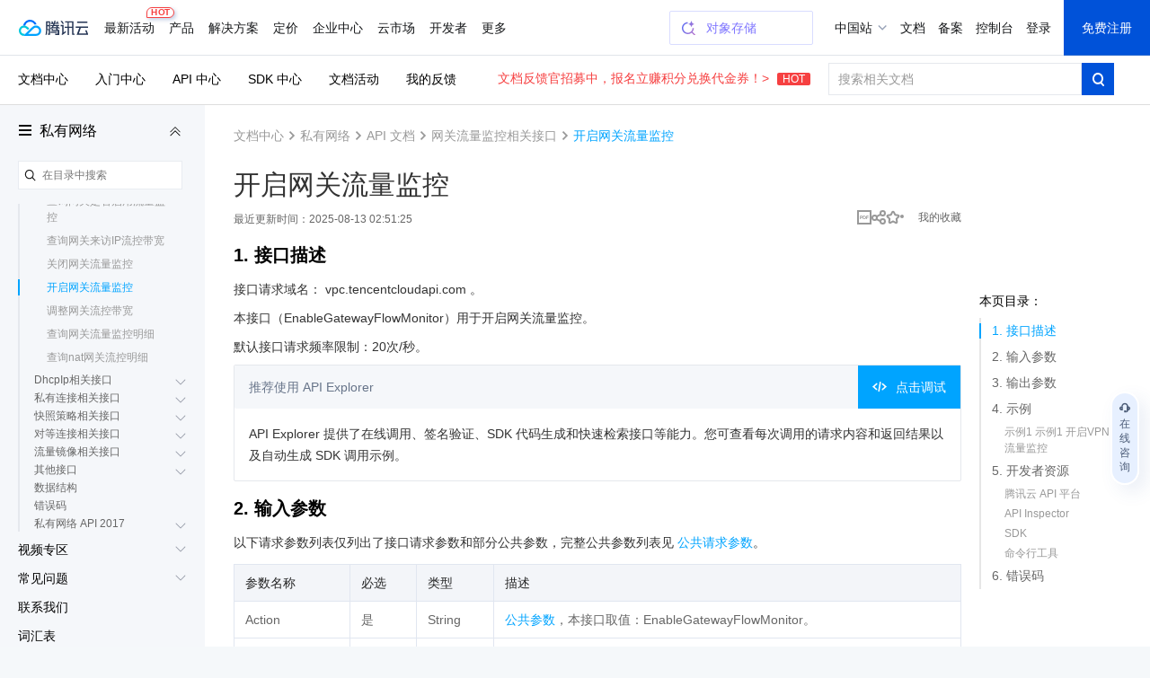

--- FILE ---
content_type: text/html; charset=utf-8
request_url: https://cloud.tencent.com/document/product/215/43269
body_size: 46147
content:
<!DOCTYPE html><html><head><meta http-equiv="X-UA-Compatible" content="IE=edge,chrome=1"/><meta name="viewport" content="width=device-width, initial-scale=1.0, maximum-scale=1"/><meta charSet="UTF-8"/><meta name="format-detection" content="telephone=no"/><meta name="applicable-device" content="pc,mobile"/><meta property="og:image" content="https://cloudcache.tencent-cloud.com/open_proj/proj_qcloud_v2/gateway/shareicons/cloud.png"/><title data-react-helmet="true">私有网络 开启网关流量监控_腾讯云</title><meta data-react-helmet="true" name="keywords" content="EnableGatewayFlowMonitor"/><meta data-react-helmet="true" name="description" content="本文档介绍了腾讯云VPC服务的EnableGatewayFlowMonitor接口，用于开启网关流量监控。内容包括接口描述、请求参数、输出参数、示例、开发者资源"/><link rel="icon" href="//cloudcache.tencent-cloud.com/qcloud/favicon.ico" type="image/x-icon"/><script>
            document.domain = 'cloud.tencent.com'
        </script><div><script>
!function(t,e){"object"==typeof exports&&"undefined"!=typeof module?module.exports=e():"function"==typeof define&&define.amd?define(e):(t=t||self).assetsRetry=e()}(this,function(){"use strict";function o(t){return t}function p(){}function b(t,e,r){var n=t.indexOf(e);return-1===n?t:t.substring(0,n)+r+t.substring(n+e.length)}function l(t){return[].slice.call(t)}function t(t){for(var e=Object.getPrototypeOf?Object.getPrototypeOf:function(t){return t.__proto__},r=Object.keys(t);e(t);)r=r.concat(Object.keys(e(t))),t=e(t);return r.filter(function(t){return"constructor"!==t})}function n(t,e){try{return"function"==typeof t[e]}catch(t){return!1}}function m(e,t,r,n){void 0===r&&(r=p),void 0===n&&(n=!1);var o,i,c,a,u,f=n||e.defer||e.async;"loading"!==P.readyState||/Edge|MSIE|rv:/i.test(navigator.userAgent)||f?(o=P.createElement(L),Object.keys(N.prototype).forEach(function(t){if("src"!==t&&e[t]&&"object"!=typeof e[t])try{o[t]=e[t]}catch(t){}}),o.src=t,o.onload=e.onload,o.onerror=e.onerror,o.setAttribute(I,z()),(i=e.getAttribute("nonce"))&&o.setAttribute("nonce",i),P.getElementsByTagName("head")[0].appendChild(o)):(c=z(),a=e.outerHTML.replace(/data-retry-id="[^"]+"/,"").replace(/src=(?:"[^"]+"|.+)([ >])/,I+"="+c+' src="'+t+'"$1'),P.write(a),(u=P.querySelector("script["+I+'="'+c+'"]'))&&(u.onload=r))}function d(e){try{return e.rules}catch(t){try{return e.cssRules}catch(t){return null}}}function E(e,t,r){var n=P.createElement(f);Object.keys(C.prototype).forEach(function(t){if("href"!==t&&e[t]&&"object"!=typeof e[t])try{n[t]=e[t]}catch(t){}}),n.href=t,n.onload=r||e.onload,n.onerror=e.onerror,n.setAttribute(I,z()),e.replaceWith(n)}function w(t){return t instanceof N||t instanceof B?t.src:t instanceof C?t.href:""}function i(t){return Array.isArray(t)?t.reduce(function(t,e,r,n){return t[e]=n[(r+1)%n.length],t},{}):t}function g(t,e){var r="";try{r=new URL(t).hostname}catch(t){}return Object.keys(e).filter(function(t){return r===t}).sort(function(t,e){return e.length-t.length})[0]}function O(t,e){var r,n=F(t,e),o=n[0],i=n[1];return o?(D[o]=D[o]||((r={})[j]=0,r[A]=[],r[y]=[],r),[i,D[o]]):[]}var e,r,c,j="retryTimes",y="succeeded",A="failed",_="maxRetryCount",R="onRetry",a="onSuccess",u="onFail",k="domain",s="styleImageNoImportant",h="_assetsRetryProxy",v="_assetsRetryOnerror",L="script",f="link",S="data-assets-retry-hooked",x="data-assets-retry-ignore",I="data-retry-id",M=window,P=window.document,T=M.HTMLElement,N=M.HTMLScriptElement,H=M.HTMLStyleElement,C=M.HTMLLinkElement,B=M.HTMLImageElement,q=Object.prototype.hasOwnProperty,z=function(){return Math.random().toString(36).slice(2)},D={},F=function(t,e){var r,n,o=g(t,e);return o?[(n=o,(r=t).substr(r.indexOf(n)+n.length,r.length).split("?")[0]),o]:["",""]};try{r=function(){for(var t=0,e=0,r=arguments.length;e<r;e++)t+=arguments[e].length;for(var n=Array(t),o=0,e=0;e<r;e++)for(var i=arguments[e],c=0,a=i.length;c<a;c++,o++)n[o]=i[c];return n}(t(N.prototype),t(C.prototype)),c={},r.forEach(function(t){c[t]=!0}),e=Object.keys(c)}catch(t){}function U(s,t){var l=t[_],d=i(t[k]),y=t[R];return e.reduce(function(t,r){var e=n(N.prototype,r);return t[r]=e?{value:function(){return s[h][r].apply(s[h],arguments)}}:{set:function(e){var f=s[h];return"onerror"===r?(s[v]=e,void(f.onerror=function(n){if("string"!=typeof n){n.stopPropagation&&n.stopPropagation();var t=function(){return t=s[v],e=f,r=n,"function"!=typeof t?null:t.call(e,r);var t,e,r},e=w(f),r=O(e,d),o=r[0],i=r[1],c=f.hasAttribute(x);if(!o||!i||c)return t();var a=b(e,o,d[o]),u=y(a,e,i);if(null===u)return t();if("string"!=typeof u)throw new Error("a string should be returned in `onRetry` function");i[j]<=l?f instanceof N?m(f,u,p,!0):f instanceof C&&E(f,u):t()}})):"onload"===r?(s._assetsRetryOnload=e,void(s[h].onload=function(t){e&&!e._called&&(e._called=!0,e.call(s[h],t))})):void(f[r]=e)},get:function(){return s[h][r]}},t},{})}function W(r){var n=P.createElement;P.createElement=function(t,e){return t===L||t===f?function(t,e){var r;t.setAttribute(S,"true");var n=((r={})[h]=t,r[v]=p,r),o=U(n,e);return Object.defineProperties(n,o),n.onload=p,n.onerror=p,n}(n.call(P,t),r):n.call(P,t,e)}}function Z(r){Object.keys(r).filter(function(t){return n(r,t)}).forEach(function(t){var e=r[t];r[t]=function(){var t=[].slice.call(arguments).map(function(t){return t&&q.call(t,h)?t[h]:t});return e.apply(this,t)}})}var $={};function G(p){function f(t){if(t){var e=t.target||t.srcElement,r=w(e);if(r){var n=O(r,g),o=n[0],i=n[1],c=e instanceof HTMLElement&&e.hasAttribute(x);if(i&&o&&!c&&!(e instanceof C&&"stylesheet"!==e.getAttribute("rel"))){i[j]++,i[A].push(r);var a,u=i[j]>p[_];if(u&&(a=F(r,g)[0],v(a,r)),g[o]&&!u){var f=g[o],s=b(r,o,f),l=h(s,r,i);if(null!==l){if("string"!=typeof l)throw new Error("a string should be returned in `onRetry` function");if(e instanceof B&&e.src)return e.setAttribute(I,z()),void(e.src=l);var d,y=(d=e)?d instanceof T?[d.nodeName,d.src,d.href,d.getAttribute(I)].join(";"):"not_supported":"null";$[y]||($[y]=!0,e instanceof N&&!e.getAttribute(S)&&e.src?m(e,l):e instanceof C&&!e.getAttribute(S)&&e.href&&E(e,l))}}}}}}var h=p[R],s=p[a],v=p[u],g=p[k];P.addEventListener("error",f,!0),P.addEventListener("load",function(t){var e,r,n,o,i,c,a,u;t&&(e=t.target||t.srcElement,(r=w(e))&&((n=O(r,g))[0],o=n[1],i=F(r,g)[0],c=function(){o&&o[y].push(r),s(i,r)},e instanceof C?P.styleSheets&&(a=l(P.styleSheets).filter(function(t){return t.href===e.href})[0],null!==(u=d(a))&&(0!==u.length?c():f(t))):c()))},!0)}var J=Date.now()%1e9,K=Object.defineProperty&&function(){try{return 1===Object.defineProperty({},"x",{value:1}).x}catch(t){}}(),Q=(V.prototype.add=function(t){K?Object.defineProperty(t,this._,{configurable:!0,writable:!0,value:!0}):t[this._]=!0},V.prototype.has=function(t){return!!t[this._]},V.prototype.delete=function(t){return!!t[this._]&&!(t[this._]=void 0)},V);function V(){this._="__st"+(1e9*Math.random()>>>0)+J+++"__"}function X(t,e,r,n,o){var i,c=o[k],a=o[R],u=e.style&&e.style[t];if(u&&!/^url\(["']?data:/.test(u)){var f=u.match(/^url\(["']?(.+?)["']?\)/)||[],s=f[1];if(s){var l=g(s,c);if(l){for(var d=l,y=((i={})[d]=!0,i);d&&c[d];){var p=c[d];if(y[p])break;y[p]=!0,d=p}var h=Object.keys(y).map(function(t){var e=b(s,l,t),r=a(e,s,null);return r?'url("'+r+'")':null}).filter(Boolean).join(","),v=e.selectorText+("{ "+t.replace(/([a-z])([A-Z])/g,function(t,e,r){return e+"-"+r.toLowerCase()})+": "+h+" "+(o.styleImageNoImportant?"":"!important"))+"; }";try{r.insertRule(v,n.length)}catch(t){r.insertRule(v,0)}}}}}function Y(t,r){return l(t).filter(function(t){if(!d(t))return!1;if(t.href)return!tt[t.href]&&!!g(t.href,r);var e=t.ownerNode;return!(e instanceof H&&et.has(e))})}var tt={},et=new Q;function rt(e){var t=P.styleSheets,r=e[k];t&&setInterval(function(){var o,i,t=Y(P.styleSheets,r);0<t.length&&(o=e,i=["backgroundImage","borderImage","listStyleImage"],t.forEach(function(r){var n=d(r);if(null!==n){for(var t=n.length,e=0;e<t;e++)!function(t){var e=n[t];i.forEach(function(t){X(t,e,r,n,o)})}(e);r.href&&(tt[r.href]=!0),r.ownerNode instanceof H&&et.add(r.ownerNode)}}))},250)}var nt=function(f){var t;void 0===f&&(f={}),nt.orderAssetsRetry=function(t){Array.isArray(t)&&t.forEach(function(t){-1!==t.indexOf("//")&&document.write("<script "+x+'="true" src="'+t+'" onerror="window.assetsRetry.retryAsset(this)"><\/script>')})},nt.retryAsset=function(t){var e,r,n,o,i,c=t.src,a=null===(e=c.split("//")[1])||void 0===e?void 0:e.split("/")[0],u=null===(r=f[k])||void 0===r?void 0:r[a];u&&(n=c.replace(a,u),i=(o=f[R])?o(n,c,null):n,document.write("<script "+x+'="true" src="'+i+'"><\/script>'))};try{if("object"!=typeof f[k])throw new Error("opts.domain cannot be non-object.");var e=[_,R,a,u,k,s],r=Object.keys(f).filter(function(t){return-1===e.indexOf(t)});if(0<r.length)throw new Error("option name: "+r.join(", ")+" is not valid.");var n=((t={})[_]=f[_]||3,t[R]=f[R]||o,t[a]=f[a]||p,t[u]=f[u]||p,t[k]=i(f[k]),t[s]=f[s]||!1,t);return W(n),"undefined"!=typeof Node&&Z(Node.prototype),"undefined"!=typeof Element&&Z(Element.prototype),G(n),rt(n),D}catch(t){M.console&&console.error("[assetsRetry] error captured",t)}};return nt});

!function(){"use strict";try{window.assetsRetry({domain:{"cloudcache.tencentcs.com":"cloudcache.tencent-cloud.com","cloudcache.tencent-cloud.com":"cloudcache.tencentcs.com","cloudcache.tencent-cloud.cn":"cloudcache.tencentcs.cn","cloudcache.tencentcs.cn":"cloudcache.tencent-cloud.cn","main.qcloudimg.com":"qcloudimg.tencentcs.com","qcloudimg.tencentcs.com":"main.qcloudimg.com","qcloudimg.tencent-cloud.cn":"qcloudimg.tencentcs.cn","qcloudimg.tencentcs.cn":"qcloudimg.tencent-cloud.cn","cloudcache.tencentcloudcore.com":"cloudcache.tencentcloudcore.cn","cloudcache.tencentcloudcore.cn":"cloudcache.tencentcloudcore.com"},maxRetryCount:3,onRetry:function(c,e,n){var o="assets-retry";if(c.includes(o+"=1"))return c;var t=c.includes("?"),u=c.indexOf("#"),d=c,l="";return-1!==u&&(d=c.substring(0,u),l=c.substring(u)),d+(t?"&":"?")+o+"=1"+l}})}catch(c){console.log(c)}}();

</script></div><link rel="stylesheet" href="//cloudcache.tencent-cloud.com/qcloud/ui/gateway/portal/css/global-202307041440.css?max_age=31536000&amp;t=20191128"/><link rel="stylesheet" href="//cloudcache.tencent-cloud.com/open_proj/proj_qcloud_v2/gateway/portal/css/global-components.css?max_age=31536000&amp;t=20180817"/><link data-react-helmet="true" rel="canonical" href="https://cloud.tencent.com/document/product/215/43269"/><link data-react-helmet="true" rel="stylesheet" href="//cloudcache.tencent-cloud.com/qcloud/ui/gateway/documentation/documentation-v4/css/pandect-202505131555.css"/><link data-react-helmet="true" rel="stylesheet" href="//cloudcache.tencent-cloud.com/open_proj/proj_qcloud_v2/gateway/documentation/documentation-v4/css/import-2-markdown-20219091610.css"/><link data-react-helmet="true" rel="stylesheet" href="//cloudcache.tencent-cloud.com/qcloud/ui/platform/documents/css/documents-202511130958.css"/><link data-react-helmet="true" rel="stylesheet" href="//cloudcache.tencent-cloud.com/qcloud/main/components/document-feedback/document-feedback.6611f58ba8.css"/><style data-react-helmet="true">
          /* 新版导航与底部在详情页上的特殊处理，在需要处理的页面 body 元素上加上 fix-jssdk start */
          @media screen and (max-width: 1240px) and (min-width: 769px) {
            .fix-jssdk .pls-m-nav {
              height: 56px;
            }
            .fix-jssdk .pls-m-nav-bar {
              position: fixed;
              left: 0;
              top: 0;
              right: 0;
            }
          }
          @media screen and (max-width: 1000px) and (min-width: 769px) {
            .fix-jssdk .pls-footer-visible-m {
              display: none !important;
            }
          }
    
          /* 新版导航与底部在详情页上的特殊处理 end */
    
          .no-translate-tips {
            height: 72px;
            background: #F6FCFF;
            padding: 0 20px;
            font-size: 14px;
            color: #333;
            position: relative;
            display: flex;
            align-items: center;
            justify-content: space-between;
            border: 1px solid #00A4FF;
            margin: 20px 0 -2px;
            z-index: 100;
          }
          .no-translate-tips.fixed-top {
            border: none;
            margin: 0;
          }
          .no-translate-tips .close {
            cursor: pointer;
          }
          @media screen and (max-width: 768px) {
            .no-translate-tips {
              padding: 0 16px;
            }
          }
        </style><link rel="stylesheet" href="https://cloudcache.tencent-cloud.com/qcloud/doc/styles/document/app.e4d80207.css"/><script src="https://cdn-go.cn/tam/aegis-sdk/latest/aegis.f.min.js"></script><script>!function(){"use strict";if(window.Aegis){let n=function(e){var t=new RegExp("(^| )"+decodeURIComponent(e)+"(?:=([^;]*))?(;|$)"),n=document.cookie.match(t);return n?n[2]?decodeURIComponent(n[2]):"":null};var e=[],t=window.aegisIns=new Aegis({id:"dWOw9fv7jg4XmVzQ09",onError:!0,pagePerformance:!0,reportAssetSpeed:!0,reportApiSpeed:!0,api:{reportRequest:!0,resHeaders:["x-req-id"]},ext1:n("qcloud_uid")||"",beforeRequest:function(e){if(/bot|wechatdevtools|spider/i.test(navigator.userAgent))return!1},beforeReportSpeed:function(t){if("static"===t.type&&"function"==typeof URL)try{var n=t.url||"";if(-1!==n.indexOf("asset-retry"))return;var r=new URL(n).hostname;r&&!e.includes(r)&&e.push(r)}catch(o){}}});window.addEventListener("beforeunload",function(){e.length&&t.reportEvent({name:"resource-domain",ext3:e.join("|")})})}}();</script></head><body class="documents-details color-bg fix-jssdk"><div id="no-global-if-no-need">
<script>
  var shouldHideGlobalComponent = window !== top && /^cloud\.tencent\.(com|cn|com\.cn)$/.test(top.document.domain) && top.DisableIFrameOfficialHeaderAndFooter;

  if (shouldHideGlobalComponent) {
    var head = document.getElementsByTagName('head')[0];
    var hideStyles = n="#navigationBar,#navigationBarM,#qcportal-kit-footer,.c-hero-bar,.J-qc-footer,.J-subHeader,.J-docSidebarSearch{display:none!important}@media only screen and (max-width: 768px){.doc-box .table-box {padding-top:20px!important}.c-hero-bar-tit {margin-top:10px}}.doc-aside{padding-top:18px!important}.doc-con.J-mainDetail{padding-top:16px}.documents-container {overflow-x: hidden !important;}.documents-details .rno-column-layout-aside {top: 57px !important;}.J-detailLayout {padding-top: 0 !important;}.J-docHead {top: 0 !important;position: relative !important;}.J-docHead .topbar-guide-nav {top: 0 !important;}";

    var linkElement = document.createElement('link');
    linkElement.setAttribute('rel', 'stylesheet');
    linkElement.setAttribute('type', 'text/css');
    linkElement.setAttribute('href', 'data:text/css;charset=UTF-8,' + encodeURIComponent(hideStyles));
    head.appendChild(linkElement);
  }
</script>
</div><div><link id="qcportal-kit-style" rel="stylesheet" href="https://cloudcache.tencent-cloud.com/qcloud/portal/kit/full.44bd74ea5b0372014ebc.css"></div><div><div id="qcportal-kit-topnav"><div role="navigation" id="navigationBar" data-type="cn_zh" class="pls-nav fixed"><div class="pls-nav-mod"><div class="pls-nav-top"><a class="pls-nav-top-logo" href="https://cloud.tencent.com" hotrep="hp.header.hp"><i>腾讯云</i></a><div class="pls-nav-list-wrap"><ul class="pls-nav-list"><li class="pls-nav-item" tabindex="-1"><a role="button" hotrep="hp.header.act" href="https://cloud.tencent.com/act">最新活动<i class="pls-nav-tag hot"><span class="pls-nav-tag-text">HOT</span></i></a></li><li class="pls-nav-item" tabindex="-1"><a role="button" hotrep="hp.header.product" href="https://cloud.tencent.com/product">产品</a></li><li class="pls-nav-item" tabindex="-1"><a role="button" hotrep="hp.header.solution" href="https://cloud.tencent.com/solution">解决方案</a></li><li class="pls-nav-item" tabindex="-1"><a role="button" hotrep="hp.header.price" href="https://buy.cloud.tencent.com/pricing">定价</a></li><li class="pls-nav-item" tabindex="-1"><a role="button" hotrep="hp.header.ecenter" href="https://cloud.tencent.com/act/pro/center">企业中心</a></li><li class="pls-nav-item" tabindex="-1"><a role="button" hotrep="hp.header.market" href="https://market.cloud.tencent.com">云市场</a></li><li class="pls-nav-item" tabindex="-1"><a role="button" hotrep="hp.header.developer" href="https://cloud.tencent.com/landing/developer-ecology">开发者</a></li><li class="pls-nav-item" tabindex="-1"><a role="button" hotrep="hp.header.support" href="https://cloud.tencent.com/act/event/service-support">客户支持</a></li><li class="pls-nav-item" tabindex="-1"><a role="button" hotrep="hp.header.cooperate" href="https://cloud.tencent.com/landing/partner-ecology">合作与生态</a></li><li class="pls-nav-item" tabindex="-1"><a role="button" hotrep="hp.header.learn" href="https://cloud.tencent.com/about">了解腾讯云</a></li></ul></div><div class="pls-nav-top-operation"></div></div><section class="pls-nav-dropdown" style="visibility:hidden;height:0"><div style="height:0;transition:transform ease-in-out .2s, opacity ease-in-out .2s;opacity:0;transform:translate(0, -100%)"><a class="pls-nav-dropdown-close" hotrep="hp.header.close">关闭</a></div></section></div></div>
<div id="navigationBarM" class="pls-m-nav"><div class="pls-m-nav-bar"><div class="pls-m-nav-bar-main"><a href="https://cloud.tencent.com/" class="pls-m-nav-logo"></a></div><div class="pls-m-nav-bar-extra"><a class="pls-m-nav-btn" aria-label="搜索"><i class="pls-m-nav-btn-icon search"></i></a><a class="pls-m-nav-btn profile" aria-label="用户"><i class="pls-m-nav-btn-icon user"></i></a><a class="pls-m-nav-btn" aria-label="菜单"><i class="pls-m-nav-btn-icon menu"><span></span><span></span><span></span></i></a></div></div><div class="pls-m-nav-dropdown search" style="display:none"><div class="pls-m-nav-search"><div class="pls-m-nav-search-bar"><input type="text" class="pls-m-nav-search-input" placeholder="请输入搜索的关键词" value=""/><a class="pls-m-nav-search-btn">搜索</a></div></div></div></div></div></div><div id="react-root" aegis-first-screen-timing="true"><div class="J-mainContent responsible documents-container" style="background-color:#fff"><div class="rno-column-layout J-pc-wrap"><div class="J-body-wrap layout-columns" style="position:relative"><div class="rno-column-layout-cont J-layoutCont rno-details-compact"><div id="doc-sideNavBlock" class="J-docDetailSide rno-column-layout-aside" style="top:97px;transform:"><div class="rno-column-layout-aside-inner"><div class="rno-column-aside-hd-2 J-docDetailSideTit" style="margin:38px 0 8px"><i class="rno-column-menu-icon J-productNavPopTrigger"></i><a href="/document/product/215" data-bypass-xhr="true" class="rno-column-aside-title-2">私有网络</a><i class="rno-column-aside-menu-fold-2 J-productNavCollapseTrigger"></i></div><div class="rno-column-aside-search"></div><div class="rno-column-aside-bd-2 doc-aside-wrap J-sideScrollArea J-sideNavInnerBoxPc"></div></div></div><div class="rno-document-details-layout rno-document-head-topbar-layout J-detailLayout rno-toc-layout" style="margin-top:"><div class="rno-document-head J-docHead" style="left:auto;top:60px"><div class="topbar-guide-nav" style="position:fixed;width:100%;left:0;top:60px"><div class="topbar-guide-inner"><ul class="topbar-guide-link"><li><a hotrep="doc.topsearch.product" href="https://cloud.tencent.com/document/product">文档中心</a></li><li><a hotrep="doc.topsearch.guide" href="https://cloud.tencent.com/guide">入门中心</a></li><li><a hotrep="doc.topsearch.api" href="https://cloud.tencent.com/document/api">API 中心</a></li><li><a hotrep="doc.topsearch.sdk" href="https://cloud.tencent.com/document/sdk">SDK 中心</a></li><li><a hotrep="doc.topsearch.act" href="https://cloud.tencent.com/document/act">文档活动</a></li><li><a hotrep="doc.topsearch.doc-center" class="J-myFeedback">我的反馈</a></li></ul><div class="topbar-guide-btn-2 J-searchTopbar"><a class="topbar-guide-btn-tips" href="https://cloud.tencent.com/document/product/855/120653">文档反馈官招募中，报名立赚积分兑换代金券！&gt;<!-- --> <i>HOT</i></a><div class="topbar-guide-btn-2-inner" hotrep="doc.topsearch.searchbtn"><input class="topbar-guide-btn-2-box" placeholder="搜索相关文档" value=""/><div class="topbar-guide-btn-2-search"><i class="topbar-guide-btn-2-search-icon"></i></div></div></div></div></div></div><div class="rno-document-details-wrap"><div class="rno-document-details-cont J-mainDetail"><div style="padding:0"><div class="J-innerMain" data-hastoc="1"><div class="rno-header-crumbs-2"><div class="rno-header-crumbs-inner-2"><a href="/document/product" title="文档中心" data-bypass-xhr="true" hotrep="document.article.breadcrumb" class="rno-header-crumbs-link-2">文档中心</a><i class="rno-header-crumbs-icon-2">&gt;</i><a href="/document/product/215" title="私有网络" hotrep="document.article.breadcrumb" class="rno-header-crumbs-link-2">私有网络</a><i class="rno-header-crumbs-icon-2">&gt;</i><a href="/document/product/215/7220" title="API 文档" hotrep="document.article.breadcrumb" class="rno-header-crumbs-link-2">API 文档</a><i class="rno-header-crumbs-icon-2">&gt;</i><a href="/document/product/215/43267" title="网关流量监控相关接口" hotrep="document.article.breadcrumb" class="rno-header-crumbs-link-2">网关流量监控相关接口</a><i class="rno-header-crumbs-icon-2">&gt;</i><span class="rno-header-crumbs-link-2 active">开启网关流量监控</span></div></div><div class="J-markdown-box"><div class="rno-title-module J-mainTitle"><h1 class="rno-title-module-title">开启网关流量监控</h1><div class="rno-title-module-body"><p class="rno-title-module-date">最近更新时间：<!-- -->2025-08-13 02:51:25</p><div class="rno-title-module-operate"><a class="rno-title-module-btn J-download-pdf" href="https://main.qcloudimg.com/raw/document/product/pdf/215_7220_cn.pdf" target="_blank" hotrep="document.article.pdf"><i class="rno-title-module-pdf"></i></a><div class="J-docShareModal rno-title-module-btn share com-share-bubble-trigger c-triangle-align-start com-share-pc m-hidden" hotrep="document.share"><a class="J-docShareToggleBtn com-share-bubble-trigger-link com-opt-link" style="cursor:pointer"><i class="rno-title-module-share"></i></a><div class="c-bubble c-bubble-top com-share-bubble"><div class="c-bubble-inner"><ul class="com-share-bubble-opts"><li><span class="com-share-bubble-text"><i class="com-share-bubble-icon wechat"></i><span>微信扫一扫</span></span><div class="J-docShareQRCodeContainer com-share-bubble-code"><img src=""/></div></li><li><a class="J-docShareLink com-share-bubble-link" data-sharetype="qq" target="_blank" hotrep="document.share.qq" style="cursor:pointer"><i class="com-share-bubble-icon qq"></i><span>QQ</span></a></li><li><a class="J-docShareLink com-share-bubble-link" data-sharetype="weibo" target="_blank" hotrep="document.share.weibo" style="cursor:pointer"><i class="com-share-bubble-icon weibo"></i><span>新浪微博</span></a></li><li><div class="J-docShareCopyTipModal com-share-bubble-trigger"><a class="J-docShareCopySiteBtn com-share-bubble-link" style="cursor:pointer"><i class="com-share-bubble-icon link"></i><span>复制链接</span></a><div class="com-share-bubble c-bubble c-bubble-top com-share-bubble-msg"><div class="c-bubble-inner"><i class="icon"></i>链接复制成功</div></div></div></li></ul></div></div></div><a class="J-docFavoriteActBtn rno-title-module-btn" style="cursor:pointer"><i class="rno-title-module-fav"></i></a><a class="rno-title-module-btn fav J-myCollection" target="_blank"><span class="rno-title-module-text"><em>我的收藏</em></span></a></div></div></div><div class="rno-document-details-side"><div class="markdown-nav J-navContainer absolute" style="margin-left:0;top:179px"><h2 class="nav-title">本页目录：</h2><ul class="markdown-nav-list J-floatCategory"><li><a href="#1.-.E6.8E.A5.E5.8F.A3.E6.8F.8F.E8.BF.B0" title="1. 接口描述">1. 接口描述</a></li><li><a href="#2.-.E8.BE.93.E5.85.A5.E5.8F.82.E6.95.B0" title="2. 输入参数">2. 输入参数</a></li><li><a href="#3.-.E8.BE.93.E5.87.BA.E5.8F.82.E6.95.B0" title="3. 输出参数">3. 输出参数</a></li><li><a href="#4.-.E7.A4.BA.E4.BE.8B" title="4. 示例">4. 示例</a><ul><li><a href="#.E7.A4.BA.E4.BE.8B1-.E7.A4.BA.E4.BE.8B1-.E5.BC.80.E5.90.AFVPN.E7.BD.91.E5.85.B3.E6.B5.81.E9.87.8F.E7.9B.91.E6.8E.A7" title="示例1 示例1 开启VPN网关流量监控">示例1 示例1 开启VPN网关流量监控</a></li></ul></li><li><a href="#5.-.E5.BC.80.E5.8F.91.E8.80.85.E8.B5.84.E6.BA.90" title="5. 开发者资源">5. 开发者资源</a><ul><li><a href="#.E8.85.BE.E8.AE.AF.E4.BA.91-API-.E5.B9.B3.E5.8F.B0" title="腾讯云 API 平台">腾讯云 API 平台</a></li><li><a href="#API-Inspector" title="API Inspector">API Inspector</a></li><li><a href="#SDK" title="SDK">SDK</a></li><li><a href="#.E5.91.BD.E4.BB.A4.E8.A1.8C.E5.B7.A5.E5.85.B7" title="命令行工具">命令行工具</a></li></ul></li><li><a href="#6.-.E9.94.99.E8.AF.AF.E7.A0.81" title="6. 错误码">6. 错误码</a></li></ul></div></div><div id="docArticleContent" class="doc-article-content"><div class="markdown-text-box"><div class="glossary-product"><h2 id="1.-.E6.8E.A5.E5.8F.A3.E6.8F.8F.E8.BF.B0">1. 接口描述</h2><p>接口请求域名： vpc.tencentcloudapi.com 。</p>
<p>本接口（EnableGatewayFlowMonitor）用于开启网关流量监控。</p>
<p>默认接口请求频率限制：20次/秒。</p>
<div class="rno-api-explorer">
    <div class="rno-api-explorer-inner">
        <div class="rno-api-explorer-hd">
            <div class="rno-api-explorer-title">
                推荐使用 API Explorer
            </div>
            <a href="https://console.cloud.tencent.com/api/explorer?Product=vpc&amp;Version=2017-03-12&amp;Action=EnableGatewayFlowMonitor" class="rno-api-explorer-btn" hotrep="doc.api.explorerbtn"><i class="rno-icon-explorer"></i>点击调试</a>
        </div>
        <div class="rno-api-explorer-body">
            <div class="rno-api-explorer-cont">
                API Explorer 提供了在线调用、签名验证、SDK 代码生成和快速检索接口等能力。您可查看每次调用的请求内容和返回结果以及自动生成 SDK 调用示例。
            </div>
        </div>
    </div>
</div>

<h2 id="2.-.E8.BE.93.E5.85.A5.E5.8F.82.E6.95.B0">2. 输入参数</h2><p>以下请求参数列表仅列出了接口请求参数和部分公共参数，完整公共参数列表见 <a href="/document/api/215/15758">公共请求参数</a>。</p>
<table>
<thead>
<tr>
<th>参数名称</th>
<th>必选</th>
<th>类型</th>
<th>描述</th>
</tr>
</thead>
<tbody><tr>
<td>Action</td>
<td>是</td>
<td>String</td>
<td><a href="/document/api/215/15758">公共参数</a>，本接口取值：EnableGatewayFlowMonitor。</td>
</tr>
<tr>
<td>Version</td>
<td>是</td>
<td>String</td>
<td><a href="/document/api/215/15758">公共参数</a>，本接口取值：2017-03-12。</td>
</tr>
<tr>
<td>Region</td>
<td>是</td>
<td>String</td>
<td><a href="/document/api/215/15758">公共参数</a>，详见产品支持的 <a href="/document/api/215/15758#.E5.9C.B0.E5.9F.9F.E5.88.97.E8.A1.A8">地域列表</a>。</td>
</tr>
<tr>
<td>GatewayId</td>
<td>是</td>
<td>String</td>
<td>网关实例ID，目前我们支持的网关实例有，<br>专线网关实例ID，形如，<code>dcg-ltjahce6</code>；<br>Nat网关实例ID，形如，<code>nat-ltjahce6</code>；<br>VPN网关实例ID，形如，<code>vpn-ltjahce6</code>。<br>示例值：vpngw-gree226l</td>
</tr>
</tbody></table>
<h2 id="3.-.E8.BE.93.E5.87.BA.E5.8F.82.E6.95.B0">3. 输出参数</h2><table>
<thead>
<tr>
<th>参数名称</th>
<th>类型</th>
<th>描述</th>
</tr>
</thead>
<tbody><tr>
<td>RequestId</td>
<td>String</td>
<td>唯一请求 ID，由服务端生成，每次请求都会返回（若请求因其他原因未能抵达服务端，则该次请求不会获得 RequestId）。定位问题时需要提供该次请求的 RequestId。</td>
</tr>
</tbody></table>
<h2 id="4.-.E7.A4.BA.E4.BE.8B">4. 示例</h2><h3 id=".E7.A4.BA.E4.BE.8B1-.E7.A4.BA.E4.BE.8B1-.E5.BC.80.E5.90.AFVPN.E7.BD.91.E5.85.B3.E6.B5.81.E9.87.8F.E7.9B.91.E6.8E.A7">示例1 示例1 开启VPN网关流量监控</h3><h4 id=".E8.BE.93.E5.85.A5.E7.A4.BA.E4.BE.8B">输入示例</h4><p><pre><code>https://vpc.tencentcloudapi.com/?Action=EnableGatewayFlowMonitor
&amp;GatewayId=vpngw-gree226l
&amp;&lt;公共请求参数&gt;</code></pre></p>
<h4 id=".E8.BE.93.E5.87.BA.E7.A4.BA.E4.BE.8B">输出示例</h4><p><pre><code class="language-json"><span class="hljs-punctuation">{</span>
    <span class="hljs-attr">&quot;Response&quot;</span><span class="hljs-punctuation">:</span> <span class="hljs-punctuation">{</span>
        <span class="hljs-attr">&quot;RequestId&quot;</span><span class="hljs-punctuation">:</span> <span class="hljs-string">&quot;627c2362-890f-4f9e-9158-5e457b80d48b&quot;</span>
    <span class="hljs-punctuation">}</span>
<span class="hljs-punctuation">}</span></code></pre>
</p>
<h2 id="5.-.E5.BC.80.E5.8F.91.E8.80.85.E8.B5.84.E6.BA.90">5. 开发者资源</h2><h3 id=".E8.85.BE.E8.AE.AF.E4.BA.91-API-.E5.B9.B3.E5.8F.B0">腾讯云 API 平台</h3><p><a href="https://cloud.tencent.com/api">腾讯云 API 平台</a> 是综合 API 文档、错误码、API Explorer 及 SDK 等资源的统一查询平台，方便您从同一入口查询及使用腾讯云提供的所有 API 服务。</p>
<h3 id="API-Inspector">API Inspector</h3><p>用户可通过 <a href="https://cloud.tencent.com/document/product/1278/49361">API Inspector</a> 查看控制台每一步操作关联的 API 调用情况，并自动生成各语言版本的 API 代码，也可前往 <a href="https://cloud.tencent.com/document/product/1278/46697">API Explorer</a> 进行在线调试。</p>
<h3 id="SDK">SDK</h3><p>云 API 3.0 提供了配套的开发工具集（SDK），支持多种编程语言，能更方便的调用 API。</p>
<ul>
<li>Tencent Cloud SDK 3.0 for Python: <a href="https://cnb.cool/tencent/cloud/api/sdk/tencentcloud-sdk-python/-/blob/master/tencentcloud/vpc/v20170312/vpc_client.py">CNB</a>, <a href="https://github.com/TencentCloud/tencentcloud-sdk-python/blob/master/tencentcloud/vpc/v20170312/vpc_client.py">GitHub</a>, <a href="https://gitee.com/TencentCloud/tencentcloud-sdk-python/blob/master/tencentcloud/vpc/v20170312/vpc_client.py">Gitee</a></li>
<li>Tencent Cloud SDK 3.0 for Java: <a href="https://cnb.cool/tencent/cloud/api/sdk/tencentcloud-sdk-java/-/blob/master/src/main/java/com/tencentcloudapi/vpc/v20170312/VpcClient.java">CNB</a>, <a href="https://github.com/TencentCloud/tencentcloud-sdk-java/blob/master/src/main/java/com/tencentcloudapi/vpc/v20170312/VpcClient.java">GitHub</a>, <a href="https://gitee.com/TencentCloud/tencentcloud-sdk-java/blob/master/src/main/java/com/tencentcloudapi/vpc/v20170312/VpcClient.java">Gitee</a></li>
<li>Tencent Cloud SDK 3.0 for PHP: <a href="https://cnb.cool/tencent/cloud/api/sdk/tencentcloud-sdk-php/-/blob/master/src/TencentCloud/Vpc/V20170312/VpcClient.php">CNB</a>, <a href="https://github.com/TencentCloud/tencentcloud-sdk-php/blob/master/src/TencentCloud/Vpc/V20170312/VpcClient.php">GitHub</a>, <a href="https://gitee.com/TencentCloud/tencentcloud-sdk-php/blob/master/src/TencentCloud/Vpc/V20170312/VpcClient.php">Gitee</a></li>
<li>Tencent Cloud SDK 3.0 for Go: <a href="https://cnb.cool/tencent/cloud/api/sdk/tencentcloud-sdk-go/-/blob/master/tencentcloud/vpc/v20170312/client.go">CNB</a>, <a href="https://github.com/TencentCloud/tencentcloud-sdk-go/blob/master/tencentcloud/vpc/v20170312/client.go">GitHub</a>, <a href="https://gitee.com/TencentCloud/tencentcloud-sdk-go/blob/master/tencentcloud/vpc/v20170312/client.go">Gitee</a></li>
<li>Tencent Cloud SDK 3.0 for Node.js: <a href="https://cnb.cool/tencent/cloud/api/sdk/tencentcloud-sdk-nodejs/-/blob/master/src/services/vpc/v20170312/vpc_client.ts">CNB</a>, <a href="https://github.com/TencentCloud/tencentcloud-sdk-nodejs/blob/master/src/services/vpc/v20170312/vpc_client.ts">GitHub</a>, <a href="https://gitee.com/TencentCloud/tencentcloud-sdk-nodejs/blob/master/src/services/vpc/v20170312/vpc_client.ts">Gitee</a></li>
<li>Tencent Cloud SDK 3.0 for .NET: <a href="https://cnb.cool/tencent/cloud/api/sdk/tencentcloud-sdk-dotnet/-/blob/master/TencentCloud/Vpc/V20170312/VpcClient.cs">CNB</a>, <a href="https://github.com/TencentCloud/tencentcloud-sdk-dotnet/blob/master/TencentCloud/Vpc/V20170312/VpcClient.cs">GitHub</a>, <a href="https://gitee.com/TencentCloud/tencentcloud-sdk-dotnet/blob/master/TencentCloud/Vpc/V20170312/VpcClient.cs">Gitee</a></li>
<li>Tencent Cloud SDK 3.0 for C++: <a href="https://cnb.cool/tencent/cloud/api/sdk/tencentcloud-sdk-cpp/-/blob/master/vpc/src/v20170312/VpcClient.cpp">CNB</a>, <a href="https://github.com/TencentCloud/tencentcloud-sdk-cpp/blob/master/vpc/src/v20170312/VpcClient.cpp">GitHub</a>, <a href="https://gitee.com/TencentCloud/tencentcloud-sdk-cpp/blob/master/vpc/src/v20170312/VpcClient.cpp">Gitee</a></li>
<li>Tencent Cloud SDK 3.0 for Ruby: <a href="https://cnb.cool/tencent/cloud/api/sdk/tencentcloud-sdk-ruby/-/blob/master/tencentcloud-sdk-vpc/lib/v20170312/client.rb">CNB</a>, <a href="https://github.com/TencentCloud/tencentcloud-sdk-ruby/blob/master/tencentcloud-sdk-vpc/lib/v20170312/client.rb">GitHub</a>, <a href="https://gitee.com/TencentCloud/tencentcloud-sdk-ruby/blob/master/tencentcloud-sdk-vpc/lib/v20170312/client.rb">Gitee</a></li>
</ul>
<h3 id=".E5.91.BD.E4.BB.A4.E8.A1.8C.E5.B7.A5.E5.85.B7">命令行工具</h3><ul>
<li><a href="https://cloud.tencent.com/document/product/440/6176">Tencent Cloud CLI 3.0</a></li>
</ul>
<h2 id="6.-.E9.94.99.E8.AF.AF.E7.A0.81">6. 错误码</h2><p>以下仅列出了接口业务逻辑相关的错误码，其他错误码详见 <a href="/document/api/215/30653#.E5.85.AC.E5.85.B1.E9.94.99.E8.AF.AF.E7.A0.81">公共错误码</a>。</p>
<table>
<thead>
<tr>
<th>错误码</th>
<th>描述</th>
</tr>
</thead>
<tbody><tr>
<td>InvalidParameterValue</td>
<td>参数取值错误。</td>
</tr>
<tr>
<td>ResourceNotFound</td>
<td>资源不存在。</td>
</tr>
<tr>
<td>UnsupportedOperation.InvalidState</td>
<td>资源状态不合法。</td>
</tr>
</tbody></table>
</div></div></div><script type="text/template" id="codeTemplate" data-type="code">
              <div class="rno-code-wrap">
                <div class="rno-code J-markdownCode">
                  <div class="rno-code-hd">
                    <ul class="rno-code-tab J-language">
                      <!--展示语言列表-->
                    </ul>
                  </div>
                  <div class="rno-code-bd markdown-code-bd J-codeBox">
                    <div class="rno-code-toolbars J-codeToolbar">
                      <a data-bypass-xhr="1" class="rno-code-toolbars-copy J-copyContent"></a>
                      <div class="code-dropdown code-dropdown-align-center J-copy-tips">
                        <div class="code-dropdown-inner">
                          <div class="code-dropdown-text">复制</div>
                        </div>
                      </div>
                      <div class="code-dropdown code-dropdown-align-center J-copy-success">
                        <div class="code-dropdown-inner">
                          <div class="code-dropdown-text">复制成功</div>
                        </div>
                      </div>
                    </div>
                  </div>
                </div>
              </div>
            </script></div><div class="doc-pages J-docDetailPagination"><a href="/document/product/215/43270" class="prev J-docDetailPaginationPage" hotrep="document.detail.previous" title="上一篇: 关闭网关流量监控">上一篇<!-- -->: <!-- -->关闭网关流量监控</a><a href="/document/product/215/43268" class="next J-docDetailPaginationPage" hotrep="document.detail.next" title="下一篇: 调整网关流控带宽">下一篇<!-- -->: <!-- -->调整网关流控带宽</a></div><div id="document-feedback-container" class="document-feedback-container"></div><div class="J-relatedArticleLayout" data-title="私有网络"></div><div class="J-featuredFeedbackLayout" style="margin-top:20px"></div></div></div></div></div></div></div></div></div></div><div id="J-viewLargeImageBox" data-mode="pc" class="zoom-mask" style="display:none;width:100%;height:100%"><div class="zoom-close"></div><div class="zoom-wrap"><img/></div></div><div class="qcc-footer-s footer-pc J-qc-footer" data-type="cn_zh"><div class="c-footer-inner"><div class="c-footer-blogroll-main"><nav class="c-footer-blogroll-links copyright"><span class="slide">Copyright © 2013<!-- -->-2026<!-- --> Tencent Cloud. All Rights Reserved.<span> 腾讯云 版权所有</span></span><br/><a href="https://qcloudimg.tencent-cloud.cn/raw/986376a919726e0c35e96b311f54184d.jpg" target="_blank" class="slide slide-ct" style="margin-right:5px">深圳市腾讯计算机系统有限公司</a><span style="margin-right:0" class="slide">ICP备案/许可证号：</span><a href="https://beian.miit.gov.cn/#/Integrated/index" target="_blank" rel="nofollow" class="slide slide-ct" hotrep="hp.footer.bottom.miitbeian" style="margin-right:5px">粤B2-20090059</a><a href="https://beian.mps.gov.cn/#/query/webSearch?code=44030502008569" target="_blank" rel="nofollow" class="slide slide-ct" hotrep="hp.footer.bottom.beian" style="display:inline-flex;align-items:center"><img style="width:14px;margin-right:5px" src="https://qcloudimg.tencent-cloud.cn/raw/eed02831a0e201b8d794c8282c40cf2e.png"/><span>粤公网安备44030502008569号</span></a><br/><a href="https://qcloudimg.tencent-cloud.cn/raw/a2390663ee4a95ceeead8fdc34d4b207.jpg" target="_blank" class="slide slide-ct" style="margin-right:5px">腾讯云计算（北京）有限责任公司</a><span style="margin-right:0" class="slide">京ICP证150476号 | </span><a href="https://beian.miit.gov.cn/#/Integrated/index" target="_blank" rel="nofollow" class="slide slide-ct" hotrep="hp.footer.bottom.miitbeian">京ICP备11018762号</a></nav></div><div class="c-footer-blogroll-extra"><div class="c-footer-select J-qcRegionSelector"><a class="c-footer-select-trigger J-qcRegionTrigger"><i class="icon"></i>中国站</a><div class="c-footer-dropdown J-qcFooterRegionList"><ul class="c-footer-dropdown-menu"><li class="actived"><a class="J-qcRegionOption" data-region="cn_zh" hotrep="hp.footer.region.cn">中文</a></li><li><a class="J-qcRegionOption" data-region="intl" href="https://www.tencentcloud.com/">International</a></li></ul></div></div></div></div></div><div class="qc-scrollbar rno-scrollbar-tools rno-documents-tools J-qc-scrollbar"><div class="qc-scrollbar-inner rno-scrollbar-tools-inner"><div style="pointer-events:auto" class="documents-float-kits__wrap"><div class="qc-scrollbar-item qc-scrollbar-document rno-scrollbar-tools-item rno-scrollbar-tools-service rno-scrollbar-tools-document gift-mod J-gitMod"><div class="rno-scrollbar-tools-button rno-scrollbar-tools-toggle" hotrep="hp.sidebar.document" style="padding-top:12px;padding-bottom:12px;padding-left:0;padding-right:0;display:none"><img class="rno-scrollbar-tools-icon" src="https://main.qcloudimg.com/raw/07e6c1149bdbaa766dcd7c4e2b9a5886/gift-blue.svg" style="vertical-align:top" alt=""/></div><div class="J-hoverPanel" style="z-index:8;bottom:0;right:43px;padding-right:12px;position:absolute;display:none"><div class="rno-scrollbar-tools-bubble" style="position:static"><div class="rno-scrollbar-tools-bubble-inner"><div class="rno-scrollbar-tools-bubble-item"><a href="https://cloud.tencent.com/developer/article/1610407" hotrep="hp.sidebar.document.link1" target="_blank"><div class="rno-scrollbar-tools-bubble-head"><img class="rno-scrollbar-tools-bubble-icon" src="https://main.qcloudimg.com/raw/9674b05080ea616c61aabd5c9f7e7e0e.svg" alt=""/><img class="rno-scrollbar-tools-bubble-icon-hover" src="https://main.qcloudimg.com/raw/fe4d466f3ec44efd1ae62b6eee8c0b5f.svg" alt=""/><span class="rno-scrollbar-tools-bubble-title">文档“捉虫”活动</span></div><div class="rno-scrollbar-tools-bubble-desc">检视指定产品文档，发现和反馈有效问题，奖！</div></a></div><div class="rno-scrollbar-tools-bubble-item"><a href="https://cloud.tencent.com/developer/article/1630768" hotrep="hp.sidebar.document.link2" target="_blank"><div class="rno-scrollbar-tools-bubble-head"><img class="rno-scrollbar-tools-bubble-icon" src="https://main.qcloudimg.com/raw/bc8e0cd020e9b96a8e61319d2f145f15.svg" alt=""/><img class="rno-scrollbar-tools-bubble-icon-hover" src="https://main.qcloudimg.com/raw/d46e0544ea9b8962405e6b9febcbdaf5.svg" alt=""/><span class="rno-scrollbar-tools-bubble-title">API专项&quot;捉虫&quot;</span></div><div class="rno-scrollbar-tools-bubble-desc">反馈API文档问题，代金券、周边好礼奖不停！</div></a></div><div class="rno-scrollbar-tools-bubble-item"><a href="https://cloud.tencent.com/developer/article/1523112" hotrep="hp.sidebar.document.link3" target="_blank"><div class="rno-scrollbar-tools-bubble-head"><img class="rno-scrollbar-tools-bubble-icon" src="https://main.qcloudimg.com/raw/d5783f8d104e1d25a658df1685b087c2.svg" alt=""/><img class="rno-scrollbar-tools-bubble-icon-hover" src="https://main.qcloudimg.com/raw/bd063d4ae54dcf48a69edc3a822b26a9.svg" alt=""/><span class="rno-scrollbar-tools-bubble-title">文档建议，你提了吗</span></div><div class="rno-scrollbar-tools-bubble-desc">快来使用腾讯云产品文档，提出有效建议，奖！</div></a></div></div></div></div></div><button class="documents-float-kits__btn" hotrep="hp.sidebar.document.contact"><svg xmlns="http://www.w3.org/2000/svg" width="16" height="16" viewBox="0 0 16 16" fill="none" class="ruyi-icon"><path d="M5 6C5 4.34315 6.34315 3 8 3C9.65685 3 11 4.34315 11 6V12C11 12.5523 10.5523 13 10 13V15C11.6569 15 13 13.6569 13 12V6C13 3.23858 10.7614 1 8 1C5.23858 1 3 3.23858 3 6H5Z" fill="currentcolor"></path><path d="M3 6H5V12H3C1.34315 12 0 10.6569 0 9C0 7.34315 1.34315 6 3 6ZM2 9C2 9.55228 2.44772 10 3 10V8C2.44772 8 2 8.44772 2 9Z" fill="currentcolor"></path><path d="M13 12H11V6L13 6C14.6569 6 16 7.34315 16 9C16 10.6569 14.6569 12 13 12ZM14 9C14 8.44772 13.5523 8 13 8V10C13.5523 10 14 9.55228 14 9Z" fill="currentcolor"></path><path d="M10 12H7V15H10V12Z" fill="currentcolor"></path></svg><span>在</span><span>线</span><span>咨</span><span>询</span></button><div class="rno-scrollbar-tools-item rno-scrollbar-tools-document rno-scrollbar-tools-service J-scrollbarTOC"><div class="rno-scrollbar-tools-button rno-scrollbar-tools-toggle rno-documents-tools-catalog" style="position:relative;margin-right:8px"><span class="rno-scrollbar-tools-button-desc">目录</span><div class="J-hoverPanel" style="position:absolute;z-index:6;bottom:42px;padding-bottom:8px;left:-1px;white-space:nowrap;text-align:left;display:none"><div class="rno-scrollbar-tools-bubble rno-scrollbar-toc-layer" style="position:static"><div class="rno-scrollbar-toc-wrap"><dl class="rno-scrollbar-toc-dl J-scrollbarTocList"></dl></div></div></div></div></div></div></div></div><a style="display:none" class="qc-back2top J-qc-back2top" title="返回顶部">返回顶部</a><script nonce="the-nonce">window.__staticRouterHydrationData = JSON.parse("{\"loaderData\":{\"0\":null,\"product\":{\"data\":{\"hotTips\":{\"activityName\":\"文档反馈官招募中，报名立赚积分兑换代金券！\u003e\",\"link\":\"https://cloud.tencent.com/document/product/855/120653\",\"tipTag\":\"HOT\",\"enable\":true},\"meta\":{\"routebase\":\"/document\",\"module\":\"product\"},\"category\":{\"title\":\"私有网络\",\"url\":\"/document/product/215\",\"module\":\"product\"},\"sidebar\":{\"title\":\"文档中心\",\"entry\":\"/document/product\",\"catalogue\":{\"list\":[{\"id\":61410,\"title\":\"动态与公告\",\"type\":\"directory\",\"docType\":\"default\",\"pdfUrl\":\"https://main.qcloudimg.com/raw/document/product/pdf/215_61410_cn.pdf\",\"children\":[{\"id\":37951,\"title\":\"产品动态\",\"type\":\"page\",\"docType\":\"default\",\"pdfUrl\":\"https://main.qcloudimg.com/raw/document/product/pdf/215_37951_cn.pdf\",\"link\":\"/document/product/215/37951\"},{\"id\":118431,\"title\":\"【2025年05月27日】参数模板新增鉴权接口公告\",\"type\":\"page\",\"docType\":\"default\",\"pdfUrl\":\"\",\"link\":\"/document/product/215/118431\"},{\"id\":107815,\"title\":\"【2024年07月15日】私有网络（VPC）部分接口鉴权升级公告\",\"type\":\"page\",\"docType\":\"default\",\"pdfUrl\":\"\",\"link\":\"/document/product/215/107815\"},{\"id\":63349,\"title\":\"【2022年12月31日】基础网络下线通知\",\"type\":\"page\",\"docType\":\"default\",\"pdfUrl\":\"\",\"link\":\"/document/product/215/63349\"},{\"id\":61365,\"title\":\"【2021年9月23日】私有网络部分接口鉴权升级公告\",\"type\":\"page\",\"docType\":\"default\",\"pdfUrl\":\"\",\"link\":\"/document/product/215/61365\"}],\"link\":\"/document/product/215/61410\"},{\"id\":71768,\"title\":\"腾讯云网络总览\",\"type\":\"page\",\"docType\":\"default\",\"pdfUrl\":\"https://main.qcloudimg.com/raw/document/product/pdf/215_71768_cn.pdf\",\"link\":\"/document/product/215/71768\"},{\"id\":20045,\"title\":\"产品简介\",\"type\":\"directory\",\"docType\":\"default\",\"pdfUrl\":\"https://main.qcloudimg.com/raw/document/product/pdf/215_20045_cn.pdf\",\"children\":[{\"id\":20046,\"title\":\"产品概述\",\"type\":\"page\",\"docType\":\"default\",\"pdfUrl\":\"\",\"link\":\"/document/product/215/20046\"},{\"id\":20047,\"title\":\"产品优势\",\"type\":\"page\",\"docType\":\"default\",\"pdfUrl\":\"\",\"link\":\"/document/product/215/20047\"},{\"id\":20048,\"title\":\"应用场景\",\"type\":\"page\",\"docType\":\"default\",\"pdfUrl\":\"\",\"link\":\"/document/product/215/20048\"},{\"id\":39613,\"title\":\"基本概念\",\"type\":\"directory\",\"docType\":\"default\",\"pdfUrl\":\"\",\"children\":[{\"id\":106009,\"title\":\"地域和可用区\",\"type\":\"page\",\"docType\":\"default\",\"pdfUrl\":\"\",\"link\":\"/document/product/215/106009\"},{\"id\":38109,\"title\":\"IPv4 地址和 IPv6 地址\",\"type\":\"page\",\"docType\":\"default\",\"pdfUrl\":\"\",\"link\":\"/document/product/215/38109\"},{\"id\":58039,\"title\":\"基础网络\",\"type\":\"page\",\"docType\":\"default\",\"pdfUrl\":\"\",\"link\":\"/document/product/215/58039\"}],\"link\":\"/document/product/215/39613\"},{\"id\":20093,\"title\":\"配额限制\",\"type\":\"page\",\"docType\":\"default\",\"pdfUrl\":\"\",\"link\":\"/document/product/215/20093\"}],\"link\":\"/document/product/215/20045\"},{\"id\":20096,\"title\":\"购买指南\",\"type\":\"page\",\"docType\":\"default\",\"pdfUrl\":\"https://main.qcloudimg.com/raw/document/product/pdf/215_20096_cn.pdf\",\"link\":\"/document/product/215/20096\"},{\"id\":20099,\"title\":\"快速入门\",\"type\":\"directory\",\"docType\":\"default\",\"pdfUrl\":\"https://main.qcloudimg.com/raw/document/product/pdf/215_20099_cn.pdf\",\"children\":[{\"id\":30313,\"title\":\"网络规划\",\"type\":\"page\",\"docType\":\"default\",\"pdfUrl\":\"\",\"link\":\"/document/product/215/30313\"},{\"id\":36696,\"title\":\"VPC 连接\",\"type\":\"directory\",\"docType\":\"default\",\"pdfUrl\":\"\",\"children\":[{\"id\":37053,\"title\":\"VPC 连接方案概述\",\"type\":\"page\",\"docType\":\"default\",\"pdfUrl\":\"\",\"link\":\"/document/product/215/37053\"},{\"id\":36697,\"title\":\"连接公网\",\"type\":\"page\",\"docType\":\"default\",\"pdfUrl\":\"\",\"link\":\"/document/product/215/36697\"},{\"id\":36698,\"title\":\"连接其它 VPC\",\"type\":\"page\",\"docType\":\"default\",\"pdfUrl\":\"\",\"link\":\"/document/product/215/36698\"},{\"id\":36699,\"title\":\"连接本地数据中心\",\"type\":\"page\",\"docType\":\"default\",\"pdfUrl\":\"\",\"link\":\"/document/product/215/36699\"},{\"id\":38124,\"title\":\"连接基础网络\",\"type\":\"page\",\"docType\":\"default\",\"pdfUrl\":\"\",\"link\":\"/document/product/215/38124\"}],\"link\":\"/document/product/215/36696\"},{\"id\":30716,\"title\":\"快速搭建 IPv4 私有网络\",\"type\":\"page\",\"docType\":\"default\",\"pdfUrl\":\"\",\"link\":\"/document/product/215/30716\"},{\"id\":47554,\"title\":\"快速搭建 IPv6 私有网络\",\"type\":\"directory\",\"docType\":\"default\",\"pdfUrl\":\"\",\"children\":[{\"id\":47557,\"title\":\"搭建 IPv6 私有网络\",\"type\":\"page\",\"docType\":\"default\",\"pdfUrl\":\"\",\"link\":\"/document/product/215/47557\"},{\"id\":47556,\"title\":\"Linux 云服务器配置 IPv6\",\"type\":\"page\",\"docType\":\"default\",\"pdfUrl\":\"\",\"link\":\"/document/product/215/47556\"},{\"id\":47558,\"title\":\"Windows 云服务器配置 IPv6\",\"type\":\"page\",\"docType\":\"default\",\"pdfUrl\":\"\",\"link\":\"/document/product/215/47558\"}],\"link\":\"/document/product/215/47554\"}],\"link\":\"/document/product/215/20099\"},{\"id\":20107,\"title\":\"操作指南\",\"type\":\"directory\",\"docType\":\"default\",\"pdfUrl\":\"https://main.qcloudimg.com/raw/document/product/pdf/215_20107_cn.pdf\",\"children\":[{\"id\":53910,\"title\":\"网络拓扑\",\"type\":\"page\",\"docType\":\"default\",\"pdfUrl\":\"\",\"link\":\"/document/product/215/53910\"},{\"id\":86780,\"title\":\"网络性能大盘\",\"type\":\"page\",\"docType\":\"default\",\"pdfUrl\":\"\",\"link\":\"/document/product/215/86780\"},{\"id\":20108,\"title\":\"私有网络\",\"type\":\"directory\",\"docType\":\"default\",\"pdfUrl\":\"\",\"children\":[{\"id\":51955,\"title\":\"概述\",\"type\":\"page\",\"docType\":\"default\",\"pdfUrl\":\"\",\"link\":\"/document/product/215/51955\"},{\"id\":36514,\"title\":\"限制说明\",\"type\":\"page\",\"docType\":\"default\",\"pdfUrl\":\"\",\"link\":\"/document/product/215/36514\"},{\"id\":36515,\"title\":\"创建私有网络\",\"type\":\"page\",\"docType\":\"default\",\"pdfUrl\":\"\",\"link\":\"/document/product/215/36515\"},{\"id\":53424,\"title\":\"查看私有网络\",\"type\":\"page\",\"docType\":\"default\",\"pdfUrl\":\"\",\"link\":\"/document/product/215/53424\"},{\"id\":51962,\"title\":\"编辑 IPv4 CIDR\",\"type\":\"page\",\"docType\":\"default\",\"pdfUrl\":\"\",\"link\":\"/document/product/215/51962\"},{\"id\":53425,\"title\":\"编辑 IPv6 CIDR\",\"type\":\"page\",\"docType\":\"default\",\"pdfUrl\":\"\",\"link\":\"/document/product/215/53425\"},{\"id\":37564,\"title\":\"修改私有网络 DNS 信息\",\"type\":\"page\",\"docType\":\"default\",\"pdfUrl\":\"\",\"link\":\"/document/product/215/37564\"},{\"id\":58044,\"title\":\"修改私有网络名称和标签\",\"type\":\"page\",\"docType\":\"default\",\"pdfUrl\":\"\",\"link\":\"/document/product/215/58044\"},{\"id\":53426,\"title\":\"关联或解关联云联网\",\"type\":\"page\",\"docType\":\"default\",\"pdfUrl\":\"\",\"link\":\"/document/product/215/53426\"},{\"id\":57838,\"title\":\"基础网络互通\",\"type\":\"directory\",\"docType\":\"default\",\"pdfUrl\":\"\",\"children\":[{\"id\":20083,\"title\":\"概述\",\"type\":\"page\",\"docType\":\"default\",\"pdfUrl\":\"\",\"link\":\"/document/product/215/20083\"},{\"id\":57840,\"title\":\"管理基础网络互通\",\"type\":\"page\",\"docType\":\"default\",\"pdfUrl\":\"\",\"link\":\"/document/product/215/57840\"}],\"link\":\"/document/product/215/57838\"},{\"id\":53428,\"title\":\"开启或关闭组播功能\",\"type\":\"page\",\"docType\":\"default\",\"pdfUrl\":\"\",\"link\":\"/document/product/215/53428\"},{\"id\":51961,\"title\":\"删除私有网络\",\"type\":\"page\",\"docType\":\"default\",\"pdfUrl\":\"\",\"link\":\"/document/product/215/51961\"}],\"link\":\"/document/product/215/20108\"},{\"id\":51949,\"title\":\"子网\",\"type\":\"directory\",\"docType\":\"default\",\"pdfUrl\":\"\",\"children\":[{\"id\":36517,\"title\":\"创建子网\",\"type\":\"page\",\"docType\":\"default\",\"pdfUrl\":\"\",\"link\":\"/document/product/215/36517\"},{\"id\":53530,\"title\":\"查看子网\",\"type\":\"page\",\"docType\":\"default\",\"pdfUrl\":\"\",\"link\":\"/document/product/215/53530\"},{\"id\":53541,\"title\":\"获取与释放 IPv6 CIDR\",\"type\":\"page\",\"docType\":\"default\",\"pdfUrl\":\"\",\"link\":\"/document/product/215/53541\"},{\"id\":53531,\"title\":\"更换子网路由表\",\"type\":\"page\",\"docType\":\"default\",\"pdfUrl\":\"\",\"link\":\"/document/product/215/53531\"},{\"id\":53532,\"title\":\"管理 ACL 规则\",\"type\":\"page\",\"docType\":\"default\",\"pdfUrl\":\"\",\"link\":\"/document/product/215/53532\"},{\"id\":36526,\"title\":\"开启或关闭广播\",\"type\":\"page\",\"docType\":\"default\",\"pdfUrl\":\"\",\"link\":\"/document/product/215/36526\"},{\"id\":53533,\"title\":\"删除子网\",\"type\":\"page\",\"docType\":\"default\",\"pdfUrl\":\"\",\"link\":\"/document/product/215/53533\"}],\"link\":\"/document/product/215/51949\"},{\"id\":20122,\"title\":\"路由表\",\"type\":\"directory\",\"docType\":\"default\",\"pdfUrl\":\"\",\"children\":[{\"id\":39406,\"title\":\"概述\",\"type\":\"page\",\"docType\":\"default\",\"pdfUrl\":\"\",\"link\":\"/document/product/215/39406\"},{\"id\":36683,\"title\":\"限制说明\",\"type\":\"page\",\"docType\":\"default\",\"pdfUrl\":\"\",\"link\":\"/document/product/215/36683\"},{\"id\":36682,\"title\":\"创建自定义路由表\",\"type\":\"page\",\"docType\":\"default\",\"pdfUrl\":\"\",\"link\":\"/document/product/215/36682\"},{\"id\":53586,\"title\":\"关联与解关联子网\",\"type\":\"page\",\"docType\":\"default\",\"pdfUrl\":\"\",\"link\":\"/document/product/215/53586\"},{\"id\":53587,\"title\":\"管理路由策略\",\"type\":\"page\",\"docType\":\"default\",\"pdfUrl\":\"\",\"link\":\"/document/product/215/53587\"},{\"id\":53588,\"title\":\"删除路由表\",\"type\":\"page\",\"docType\":\"default\",\"pdfUrl\":\"\",\"link\":\"/document/product/215/53588\"}],\"link\":\"/document/product/215/20122\"},{\"id\":39614,\"title\":\"IP 与 网卡\",\"type\":\"directory\",\"docType\":\"default\",\"pdfUrl\":\"\",\"children\":[{\"id\":37567,\"title\":\"弹性公网 IP\",\"type\":\"page\",\"docType\":\"default\",\"pdfUrl\":\"\",\"link\":\"/document/product/215/37567\"},{\"id\":53712,\"title\":\"弹性公网 IPv6\",\"type\":\"page\",\"docType\":\"default\",\"pdfUrl\":\"\",\"link\":\"/document/product/215/53712\"},{\"id\":36690,\"title\":\"高可用虚拟 IP\",\"type\":\"directory\",\"docType\":\"default\",\"pdfUrl\":\"\",\"children\":[{\"id\":36691,\"title\":\"概述\",\"type\":\"page\",\"docType\":\"default\",\"pdfUrl\":\"\",\"link\":\"/document/product/215/36691\"},{\"id\":36692,\"title\":\"限制说明\",\"type\":\"page\",\"docType\":\"default\",\"pdfUrl\":\"\",\"link\":\"/document/product/215/36692\"},{\"id\":36694,\"title\":\"创建高可用虚拟 IP\",\"type\":\"page\",\"docType\":\"default\",\"pdfUrl\":\"\",\"link\":\"/document/product/215/36694\"},{\"id\":53706,\"title\":\"绑定或解绑 EIP\",\"type\":\"page\",\"docType\":\"default\",\"pdfUrl\":\"\",\"link\":\"/document/product/215/53706\"},{\"id\":53708,\"title\":\"查询高可用虚拟 IP\",\"type\":\"page\",\"docType\":\"default\",\"pdfUrl\":\"\",\"link\":\"/document/product/215/53708\"},{\"id\":53709,\"title\":\"释放高可用虚拟 IP\",\"type\":\"page\",\"docType\":\"default\",\"pdfUrl\":\"\",\"link\":\"/document/product/215/53709\"}],\"link\":\"/document/product/215/36690\"},{\"id\":20127,\"title\":\"弹性网卡\",\"type\":\"page\",\"docType\":\"default\",\"pdfUrl\":\"\",\"link\":\"/document/product/215/20127\"}],\"link\":\"/document/product/215/39614\"},{\"id\":53888,\"title\":\"共享带宽包\",\"type\":\"page\",\"docType\":\"default\",\"pdfUrl\":\"\",\"link\":\"/document/product/215/53888\"},{\"id\":53889,\"title\":\"共享流量包\",\"type\":\"page\",\"docType\":\"default\",\"pdfUrl\":\"\",\"link\":\"/document/product/215/53889\"},{\"id\":53883,\"title\":\"网络连接\",\"type\":\"directory\",\"docType\":\"default\",\"pdfUrl\":\"\",\"children\":[{\"id\":53886,\"title\":\"NAT 网关\",\"type\":\"page\",\"docType\":\"default\",\"pdfUrl\":\"\",\"link\":\"/document/product/215/53886\"},{\"id\":53887,\"title\":\"VPN 连接\",\"type\":\"page\",\"docType\":\"default\",\"pdfUrl\":\"\",\"link\":\"/document/product/215/53887\"},{\"id\":53885,\"title\":\"专线接入\",\"type\":\"page\",\"docType\":\"default\",\"pdfUrl\":\"\",\"link\":\"/document/product/215/53885\"},{\"id\":53884,\"title\":\"云联网\",\"type\":\"page\",\"docType\":\"default\",\"pdfUrl\":\"\",\"link\":\"/document/product/215/53884\"},{\"id\":73212,\"title\":\"私有连接\",\"type\":\"page\",\"docType\":\"default\",\"pdfUrl\":\"\",\"link\":\"/document/product/215/73212\"}],\"link\":\"/document/product/215/53883\"},{\"id\":20159,\"title\":\"安全管理\",\"type\":\"directory\",\"docType\":\"default\",\"pdfUrl\":\"\",\"children\":[{\"id\":37888,\"title\":\"安全组\",\"type\":\"directory\",\"docType\":\"default\",\"pdfUrl\":\"\",\"children\":[{\"id\":117125,\"title\":\"图说安全组\",\"type\":\"page\",\"docType\":\"default\",\"pdfUrl\":\"\",\"link\":\"/document/product/215/117125\"},{\"id\":20089,\"title\":\"安全组概述\",\"type\":\"page\",\"docType\":\"default\",\"pdfUrl\":\"\",\"link\":\"/document/product/215/20089\"},{\"id\":20398,\"title\":\"创建安全组\",\"type\":\"page\",\"docType\":\"default\",\"pdfUrl\":\"\",\"link\":\"/document/product/215/20398\"},{\"id\":39790,\"title\":\"添加安全组规则\",\"type\":\"page\",\"docType\":\"default\",\"pdfUrl\":\"\",\"link\":\"/document/product/215/39790\"},{\"id\":39791,\"title\":\"关联实例至安全组\",\"type\":\"page\",\"docType\":\"default\",\"pdfUrl\":\"\",\"link\":\"/document/product/215/39791\"},{\"id\":102440,\"title\":\"安全组修改项目信息\",\"type\":\"page\",\"docType\":\"default\",\"pdfUrl\":\"\",\"link\":\"/document/product/215/102440\"},{\"id\":39792,\"title\":\"管理安全组\",\"type\":\"directory\",\"docType\":\"default\",\"pdfUrl\":\"\",\"children\":[{\"id\":39794,\"title\":\"查看安全组\",\"type\":\"page\",\"docType\":\"default\",\"pdfUrl\":\"\",\"link\":\"/document/product/215/39794\"},{\"id\":39795,\"title\":\"移出安全组\",\"type\":\"page\",\"docType\":\"default\",\"pdfUrl\":\"\",\"link\":\"/document/product/215/39795\"},{\"id\":39796,\"title\":\"克隆安全组\",\"type\":\"page\",\"docType\":\"default\",\"pdfUrl\":\"\",\"link\":\"/document/product/215/39796\"},{\"id\":39797,\"title\":\"删除安全组\",\"type\":\"page\",\"docType\":\"default\",\"pdfUrl\":\"\",\"link\":\"/document/product/215/39797\"},{\"id\":42485,\"title\":\"调整安全组优先级\",\"type\":\"page\",\"docType\":\"default\",\"pdfUrl\":\"\",\"link\":\"/document/product/215/42485\"}],\"link\":\"/document/product/215/39792\"},{\"id\":39793,\"title\":\"管理安全组规则\",\"type\":\"directory\",\"docType\":\"default\",\"pdfUrl\":\"\",\"children\":[{\"id\":39798,\"title\":\"查看安全组规则\",\"type\":\"page\",\"docType\":\"default\",\"pdfUrl\":\"\",\"link\":\"/document/product/215/39798\"},{\"id\":39799,\"title\":\"修改安全组规则\",\"type\":\"page\",\"docType\":\"default\",\"pdfUrl\":\"\",\"link\":\"/document/product/215/39799\"},{\"id\":39800,\"title\":\"删除安全组规则\",\"type\":\"page\",\"docType\":\"default\",\"pdfUrl\":\"\",\"link\":\"/document/product/215/39800\"},{\"id\":39801,\"title\":\"导入安全组规则\",\"type\":\"page\",\"docType\":\"default\",\"pdfUrl\":\"\",\"link\":\"/document/product/215/39801\"},{\"id\":39802,\"title\":\"导出安全组规则\",\"type\":\"page\",\"docType\":\"default\",\"pdfUrl\":\"\",\"link\":\"/document/product/215/39802\"},{\"id\":68906,\"title\":\"排序安全组规则\",\"type\":\"page\",\"docType\":\"default\",\"pdfUrl\":\"\",\"link\":\"/document/product/215/68906\"},{\"id\":112565,\"title\":\"安全组展开后规则检查\",\"type\":\"page\",\"docType\":\"default\",\"pdfUrl\":\"\",\"link\":\"/document/product/215/112565\"}],\"link\":\"/document/product/215/39793\"},{\"id\":63332,\"title\":\"快照回滚\",\"type\":\"page\",\"docType\":\"default\",\"pdfUrl\":\"\",\"link\":\"/document/product/215/63332\"},{\"id\":37890,\"title\":\"安全组应用案例\",\"type\":\"page\",\"docType\":\"default\",\"pdfUrl\":\"\",\"link\":\"/document/product/215/37890\"},{\"id\":37891,\"title\":\"服务器常用端口\",\"type\":\"page\",\"docType\":\"default\",\"pdfUrl\":\"\",\"link\":\"/document/product/215/37891\"}],\"link\":\"/document/product/215/37888\"},{\"id\":20160,\"title\":\"网络 ACL\",\"type\":\"directory\",\"docType\":\"default\",\"pdfUrl\":\"\",\"children\":[{\"id\":20088,\"title\":\"规则概述\",\"type\":\"page\",\"docType\":\"default\",\"pdfUrl\":\"\",\"link\":\"/document/product/215/20088\"},{\"id\":36725,\"title\":\"限制说明\",\"type\":\"page\",\"docType\":\"default\",\"pdfUrl\":\"\",\"link\":\"/document/product/215/36725\"},{\"id\":36727,\"title\":\"管理网络 ACL\",\"type\":\"page\",\"docType\":\"default\",\"pdfUrl\":\"\",\"link\":\"/document/product/215/36727\"}],\"link\":\"/document/product/215/20160\"},{\"id\":20173,\"title\":\"参数模板\",\"type\":\"directory\",\"docType\":\"default\",\"pdfUrl\":\"\",\"children\":[{\"id\":61160,\"title\":\"概述\",\"type\":\"page\",\"docType\":\"default\",\"pdfUrl\":\"\",\"link\":\"/document/product/215/61160\"},{\"id\":39034,\"title\":\"限制说明\",\"type\":\"page\",\"docType\":\"default\",\"pdfUrl\":\"\",\"link\":\"/document/product/215/39034\"},{\"id\":20090,\"title\":\"管理参数模板\",\"type\":\"page\",\"docType\":\"default\",\"pdfUrl\":\"\",\"link\":\"/document/product/215/20090\"},{\"id\":61199,\"title\":\"配置案例\",\"type\":\"page\",\"docType\":\"default\",\"pdfUrl\":\"\",\"link\":\"/document/product/215/61199\"}],\"link\":\"/document/product/215/20173\"},{\"id\":20168,\"title\":\"访问管理\",\"type\":\"directory\",\"docType\":\"default\",\"pdfUrl\":\"\",\"children\":[{\"id\":39265,\"title\":\"访问管理概述\",\"type\":\"page\",\"docType\":\"default\",\"pdfUrl\":\"\",\"link\":\"/document/product/215/39265\"},{\"id\":39266,\"title\":\"可授权的资源类型\",\"type\":\"page\",\"docType\":\"default\",\"pdfUrl\":\"\",\"link\":\"/document/product/215/39266\"},{\"id\":20170,\"title\":\"VPC 访问管理策略示例\",\"type\":\"page\",\"docType\":\"default\",\"pdfUrl\":\"\",\"link\":\"/document/product/215/20170\"},{\"id\":20171,\"title\":\"VPC API 操作支持的资源级权限\",\"type\":\"page\",\"docType\":\"default\",\"pdfUrl\":\"\",\"link\":\"/document/product/215/20171\"}],\"link\":\"/document/product/215/20168\"}],\"link\":\"/document/product/215/20159\"},{\"id\":20402,\"title\":\"诊断工具\",\"type\":\"directory\",\"docType\":\"default\",\"pdfUrl\":\"\",\"children\":[{\"id\":20091,\"title\":\"网络探测\",\"type\":\"page\",\"docType\":\"default\",\"pdfUrl\":\"\",\"link\":\"/document/product/215/20091\"},{\"id\":38836,\"title\":\"实例端口验通\",\"type\":\"page\",\"docType\":\"default\",\"pdfUrl\":\"\",\"link\":\"/document/product/215/38836\"},{\"id\":20404,\"title\":\"网络流日志\",\"type\":\"page\",\"docType\":\"default\",\"pdfUrl\":\"\",\"link\":\"/document/product/215/20404\"},{\"id\":44338,\"title\":\"流量镜像\",\"type\":\"directory\",\"docType\":\"default\",\"pdfUrl\":\"\",\"children\":[{\"id\":44339,\"title\":\"流量镜像概述\",\"type\":\"page\",\"docType\":\"default\",\"pdfUrl\":\"\",\"link\":\"/document/product/215/44339\"},{\"id\":44475,\"title\":\"使用限制\",\"type\":\"page\",\"docType\":\"default\",\"pdfUrl\":\"\",\"link\":\"/document/product/215/44475\"},{\"id\":44340,\"title\":\"创建流量镜像\",\"type\":\"page\",\"docType\":\"default\",\"pdfUrl\":\"\",\"link\":\"/document/product/215/44340\"},{\"id\":44341,\"title\":\"管理流量镜像\",\"type\":\"page\",\"docType\":\"default\",\"pdfUrl\":\"\",\"link\":\"/document/product/215/44341\"}],\"link\":\"/document/product/215/44338\"},{\"id\":63324,\"title\":\"快照策略\",\"type\":\"directory\",\"docType\":\"default\",\"pdfUrl\":\"\",\"children\":[{\"id\":63325,\"title\":\"概述\",\"type\":\"page\",\"docType\":\"default\",\"pdfUrl\":\"\",\"link\":\"/document/product/215/63325\"},{\"id\":63326,\"title\":\"创建快照策略\",\"type\":\"page\",\"docType\":\"default\",\"pdfUrl\":\"\",\"link\":\"/document/product/215/63326\"},{\"id\":63327,\"title\":\"关联、解绑、查询安全组\",\"type\":\"page\",\"docType\":\"default\",\"pdfUrl\":\"\",\"link\":\"/document/product/215/63327\"},{\"id\":63328,\"title\":\"启用和关闭快照策略\",\"type\":\"page\",\"docType\":\"default\",\"pdfUrl\":\"\",\"link\":\"/document/product/215/63328\"},{\"id\":63329,\"title\":\"修改快照策略\",\"type\":\"page\",\"docType\":\"default\",\"pdfUrl\":\"\",\"link\":\"/document/product/215/63329\"},{\"id\":63330,\"title\":\"查询快照策略\",\"type\":\"page\",\"docType\":\"default\",\"pdfUrl\":\"\",\"link\":\"/document/product/215/63330\"},{\"id\":63331,\"title\":\"删除快照策略\",\"type\":\"page\",\"docType\":\"default\",\"pdfUrl\":\"\",\"link\":\"/document/product/215/63331\"}],\"link\":\"/document/product/215/63324\"}],\"link\":\"/document/product/215/20402\"},{\"id\":63476,\"title\":\"告警与监控\",\"type\":\"page\",\"docType\":\"default\",\"pdfUrl\":\"\",\"link\":\"/document/product/215/63476\"},{\"id\":81827,\"title\":\"API 2.0 切换 API 3.0 指引\",\"type\":\"page\",\"docType\":\"default\",\"pdfUrl\":\"\",\"link\":\"/document/product/215/81827\"}],\"link\":\"/document/product/215/20107\"},{\"id\":20184,\"title\":\"实践教程\",\"type\":\"directory\",\"docType\":\"practice\",\"pdfUrl\":\"https://main.qcloudimg.com/raw/document/product/pdf/215_20184_cn.pdf\",\"children\":[{\"id\":57842,\"title\":\"基础网络迁移至私有网络\",\"type\":\"directory\",\"docType\":\"default\",\"pdfUrl\":\"\",\"children\":[{\"id\":64881,\"title\":\"迁移须知\",\"type\":\"page\",\"docType\":\"default\",\"pdfUrl\":\"\",\"link\":\"/document/product/215/64881\"},{\"id\":44696,\"title\":\"迁移方案\",\"type\":\"page\",\"docType\":\"default\",\"pdfUrl\":\"\",\"link\":\"/document/product/215/44696\"},{\"id\":58043,\"title\":\"公网 CLB 网络切换示例\",\"type\":\"page\",\"docType\":\"default\",\"pdfUrl\":\"\",\"link\":\"/document/product/215/58043\"},{\"id\":57845,\"title\":\"内网 CLB 业务迁移中的混访示例\",\"type\":\"page\",\"docType\":\"default\",\"pdfUrl\":\"\",\"link\":\"/document/product/215/57845\"}],\"link\":\"/document/product/215/57842\"},{\"id\":67761,\"title\":\"安全组变更最佳实践\",\"type\":\"directory\",\"docType\":\"default\",\"pdfUrl\":\"\",\"children\":[{\"id\":67762,\"title\":\"安全组变更流程概述\",\"type\":\"page\",\"docType\":\"default\",\"pdfUrl\":\"\",\"link\":\"/document/product/215/67762\"},{\"id\":67763,\"title\":\"安全组变更示例\",\"type\":\"page\",\"docType\":\"default\",\"pdfUrl\":\"\",\"link\":\"/document/product/215/67763\"}],\"link\":\"/document/product/215/67761\"},{\"id\":38616,\"title\":\"配置云服务器为公网网关\",\"type\":\"page\",\"docType\":\"default\",\"pdfUrl\":\"\",\"link\":\"/document/product/215/38616\"},{\"id\":20186,\"title\":\"用 HAVIP+Keepalived 搭建高可用主备集群\",\"type\":\"page\",\"docType\":\"default\",\"pdfUrl\":\"\",\"link\":\"/document/product/215/20186\"},{\"id\":50017,\"title\":\"通过 EIP 实现云服务器访问 Internet\",\"type\":\"page\",\"docType\":\"default\",\"pdfUrl\":\"\",\"link\":\"/document/product/215/50017\"},{\"id\":56899,\"title\":\"通过专线接入和 VPN 连接实现混合云主备冗余通信\",\"type\":\"page\",\"docType\":\"default\",\"pdfUrl\":\"\",\"link\":\"/document/product/215/56899\"},{\"id\":56949,\"title\":\"通过云联网和 VPN 连接实现混合云主备冗余通信\",\"type\":\"page\",\"docType\":\"default\",\"pdfUrl\":\"\",\"link\":\"/document/product/215/56949\"},{\"id\":111884,\"title\":\"自动更新安全组规则中放通登录的公网 IP\",\"type\":\"page\",\"docType\":\"default\",\"pdfUrl\":\"\",\"link\":\"/document/product/215/111884\"}],\"link\":\"/document/product/215/20184\"},{\"id\":63507,\"title\":\"故障处理\",\"type\":\"directory\",\"docType\":\"default\",\"pdfUrl\":\"https://main.qcloudimg.com/raw/document/product/pdf/215_63507_cn.pdf\",\"children\":[{\"id\":63741,\"title\":\"无法删除 VPC 或子网\",\"type\":\"page\",\"docType\":\"default\",\"pdfUrl\":\"\",\"link\":\"/document/product/215/63741\"},{\"id\":63592,\"title\":\"使用云联网打通两个 VPC 后网络不通\",\"type\":\"page\",\"docType\":\"default\",\"pdfUrl\":\"\",\"link\":\"/document/product/215/63592\"},{\"id\":63742,\"title\":\"同 VPC 下两台云服务器无法 ping 通\",\"type\":\"page\",\"docType\":\"default\",\"pdfUrl\":\"\",\"link\":\"/document/product/215/63742\"},{\"id\":63508,\"title\":\"Linux 云服务器增加弹性网卡后无法从外部访问\",\"type\":\"page\",\"docType\":\"default\",\"pdfUrl\":\"\",\"link\":\"/document/product/215/63508\"}],\"link\":\"/document/product/215/63507\"},{\"id\":7220,\"title\":\"API 文档\",\"type\":\"directory\",\"docType\":\"api\",\"pdfUrl\":\"https://main.qcloudimg.com/raw/document/product/pdf/215_7220_cn.pdf\",\"children\":[{\"id\":15761,\"title\":\"更新历史\",\"type\":\"page\",\"docType\":\"default\",\"pdfUrl\":\"\",\"link\":\"/document/product/215/15761\"},{\"id\":15754,\"title\":\"简介\",\"type\":\"page\",\"docType\":\"default\",\"pdfUrl\":\"\",\"link\":\"/document/product/215/15754\"},{\"id\":15755,\"title\":\"API 概览\",\"type\":\"page\",\"docType\":\"default\",\"pdfUrl\":\"\",\"link\":\"/document/product/215/15755\"},{\"id\":15756,\"title\":\"调用方式\",\"type\":\"directory\",\"docType\":\"default\",\"pdfUrl\":\"\",\"children\":[{\"id\":15757,\"title\":\"请求结构\",\"type\":\"page\",\"docType\":\"default\",\"pdfUrl\":\"\",\"link\":\"/document/product/215/15757\"},{\"id\":15758,\"title\":\"公共参数\",\"type\":\"page\",\"docType\":\"default\",\"pdfUrl\":\"\",\"link\":\"/document/product/215/15758\"},{\"id\":30642,\"title\":\"签名方法 v3\",\"type\":\"page\",\"docType\":\"default\",\"pdfUrl\":\"\",\"link\":\"/document/product/215/30642\"},{\"id\":15759,\"title\":\"签名方法\",\"type\":\"page\",\"docType\":\"default\",\"pdfUrl\":\"\",\"link\":\"/document/product/215/15759\"},{\"id\":15760,\"title\":\"返回结果\",\"type\":\"page\",\"docType\":\"default\",\"pdfUrl\":\"\",\"link\":\"/document/product/215/15760\"},{\"id\":78600,\"title\":\"参数类型\",\"type\":\"page\",\"docType\":\"default\",\"pdfUrl\":\"\",\"link\":\"/document/product/215/78600\"}],\"link\":\"/document/product/215/15756\"},{\"id\":15772,\"title\":\"私有网络相关接口\",\"type\":\"directory\",\"docType\":\"default\",\"pdfUrl\":\"\",\"children\":[{\"id\":43276,\"title\":\"创建辅助CIDR\",\"type\":\"page\",\"docType\":\"default\",\"pdfUrl\":\"\",\"link\":\"/document/product/215/43276\"},{\"id\":85309,\"title\":\"创建共享流量包\",\"type\":\"page\",\"docType\":\"default\",\"pdfUrl\":\"\",\"link\":\"/document/product/215/85309\"},{\"id\":43275,\"title\":\"删除辅助CIDR\",\"type\":\"page\",\"docType\":\"default\",\"pdfUrl\":\"\",\"link\":\"/document/product/215/43275\"},{\"id\":91087,\"title\":\"删除共享流量包\",\"type\":\"page\",\"docType\":\"default\",\"pdfUrl\":\"\",\"link\":\"/document/product/215/91087\"},{\"id\":15776,\"title\":\"查询基础网络互通列表\",\"type\":\"page\",\"docType\":\"default\",\"pdfUrl\":\"\",\"link\":\"/document/product/215/15776\"},{\"id\":80090,\"title\":\"查询共享流量包\",\"type\":\"page\",\"docType\":\"default\",\"pdfUrl\":\"\",\"link\":\"/document/product/215/80090\"},{\"id\":43272,\"title\":\"修改辅助CIDR\",\"type\":\"page\",\"docType\":\"default\",\"pdfUrl\":\"\",\"link\":\"/document/product/215/43272\"},{\"id\":34466,\"title\":\"分配IPv6网段\",\"type\":\"page\",\"docType\":\"default\",\"pdfUrl\":\"\",\"link\":\"/document/product/215/34466\"},{\"id\":17876,\"title\":\"创建默认VPC和默认子网\",\"type\":\"page\",\"docType\":\"default\",\"pdfUrl\":\"\",\"link\":\"/document/product/215/17876\"},{\"id\":54630,\"title\":\"创建本地网关\",\"type\":\"page\",\"docType\":\"default\",\"pdfUrl\":\"\",\"link\":\"/document/product/215/54630\"},{\"id\":54629,\"title\":\"删除本地网关\",\"type\":\"page\",\"docType\":\"default\",\"pdfUrl\":\"\",\"link\":\"/document/product/215/54629\"},{\"id\":17875,\"title\":\"查询账户属性\",\"type\":\"page\",\"docType\":\"default\",\"pdfUrl\":\"\",\"link\":\"/document/product/215/17875\"},{\"id\":43274,\"title\":\"查询辅助CIDR列表\",\"type\":\"page\",\"docType\":\"default\",\"pdfUrl\":\"\",\"link\":\"/document/product/215/43274\"},{\"id\":54628,\"title\":\"查询本地网关\",\"type\":\"page\",\"docType\":\"default\",\"pdfUrl\":\"\",\"link\":\"/document/product/215/54628\"},{\"id\":49629,\"title\":\"查询网络产品配额信息\",\"type\":\"page\",\"docType\":\"default\",\"pdfUrl\":\"\",\"link\":\"/document/product/215/49629\"},{\"id\":91061,\"title\":\"查看子网或者vpc内IP使用情况\",\"type\":\"page\",\"docType\":\"default\",\"pdfUrl\":\"\",\"link\":\"/document/product/215/91061\"},{\"id\":43273,\"title\":\"查询VPC下的云主机实例列表\",\"type\":\"page\",\"docType\":\"default\",\"pdfUrl\":\"\",\"link\":\"/document/product/215/43273\"},{\"id\":34465,\"title\":\"查询VPC内IPv6列表\",\"type\":\"page\",\"docType\":\"default\",\"pdfUrl\":\"\",\"link\":\"/document/product/215/34465\"},{\"id\":42942,\"title\":\"获取私有网络配额\",\"type\":\"page\",\"docType\":\"default\",\"pdfUrl\":\"\",\"link\":\"/document/product/215/42942\"},{\"id\":32884,\"title\":\"查询VPC内网IP信息\",\"type\":\"page\",\"docType\":\"default\",\"pdfUrl\":\"\",\"link\":\"/document/product/215/32884\"},{\"id\":54627,\"title\":\"修改本地网关\",\"type\":\"page\",\"docType\":\"default\",\"pdfUrl\":\"\",\"link\":\"/document/product/215/54627\"},{\"id\":34464,\"title\":\"释放IPv6网段\",\"type\":\"page\",\"docType\":\"default\",\"pdfUrl\":\"\",\"link\":\"/document/product/215/34464\"},{\"id\":15779,\"title\":\"创建基础网络互通\",\"type\":\"page\",\"docType\":\"default\",\"pdfUrl\":\"\",\"link\":\"/document/product/215/15779\"},{\"id\":43277,\"title\":\"检查辅助CIDR冲突\",\"type\":\"page\",\"docType\":\"default\",\"pdfUrl\":\"\",\"link\":\"/document/product/215/43277\"},{\"id\":15775,\"title\":\"删除VPC\",\"type\":\"page\",\"docType\":\"default\",\"pdfUrl\":\"\",\"link\":\"/document/product/215/15775\"},{\"id\":43355,\"title\":\"查看VPC资源信息\",\"type\":\"page\",\"docType\":\"default\",\"pdfUrl\":\"\",\"link\":\"/document/product/215/43355\"},{\"id\":15777,\"title\":\"删除基础网络互通\",\"type\":\"page\",\"docType\":\"default\",\"pdfUrl\":\"\",\"link\":\"/document/product/215/15777\"},{\"id\":15774,\"title\":\"创建VPC\",\"type\":\"page\",\"docType\":\"default\",\"pdfUrl\":\"\",\"link\":\"/document/product/215/15774\"},{\"id\":126466,\"title\":\"用户查询路由策略列表\",\"type\":\"page\",\"docType\":\"default\",\"pdfUrl\":\"\",\"link\":\"/document/product/215/126466\"},{\"id\":15778,\"title\":\"查询VPC列表\",\"type\":\"page\",\"docType\":\"default\",\"pdfUrl\":\"\",\"link\":\"/document/product/215/15778\"},{\"id\":75874,\"title\":\"更换公网IP\",\"type\":\"page\",\"docType\":\"default\",\"pdfUrl\":\"\",\"link\":\"/document/product/215/75874\"},{\"id\":15773,\"title\":\"修改VPC属性\",\"type\":\"page\",\"docType\":\"default\",\"pdfUrl\":\"\",\"link\":\"/document/product/215/15773\"},{\"id\":118229,\"title\":\"查询全局路由列表。\",\"type\":\"page\",\"docType\":\"default\",\"pdfUrl\":\"\",\"link\":\"/document/product/215/118229\"},{\"id\":118230,\"title\":\"删除全局路由\",\"type\":\"page\",\"docType\":\"default\",\"pdfUrl\":\"\",\"link\":\"/document/product/215/118230\"},{\"id\":118227,\"title\":\"修改全局路由。\",\"type\":\"page\",\"docType\":\"default\",\"pdfUrl\":\"\",\"link\":\"/document/product/215/118227\"},{\"id\":118231,\"title\":\"创建全局路由\",\"type\":\"page\",\"docType\":\"default\",\"pdfUrl\":\"\",\"link\":\"/document/product/215/118231\"},{\"id\":111310,\"title\":\"重置高优路由表路由\",\"type\":\"page\",\"docType\":\"default\",\"pdfUrl\":\"\",\"link\":\"/document/product/215/111310\"},{\"id\":111311,\"title\":\"替换高优路由表条目信息。\",\"type\":\"page\",\"docType\":\"default\",\"pdfUrl\":\"\",\"link\":\"/document/product/215/111311\"},{\"id\":111312,\"title\":\"替换高优路由表和子网绑定关系\",\"type\":\"page\",\"docType\":\"default\",\"pdfUrl\":\"\",\"link\":\"/document/product/215/111312\"},{\"id\":111313,\"title\":\"修改高优路由表属性\",\"type\":\"page\",\"docType\":\"default\",\"pdfUrl\":\"\",\"link\":\"/document/product/215/111313\"},{\"id\":111314,\"title\":\"修改高优路由ECMP的HASH算法\",\"type\":\"page\",\"docType\":\"default\",\"pdfUrl\":\"\",\"link\":\"/document/product/215/111314\"},{\"id\":111315,\"title\":\"修改高优路由表条目属性\",\"type\":\"page\",\"docType\":\"default\",\"pdfUrl\":\"\",\"link\":\"/document/product/215/111315\"},{\"id\":111316,\"title\":\"修改虚拟连接\",\"type\":\"page\",\"docType\":\"default\",\"pdfUrl\":\"\",\"link\":\"/document/product/215/111316\"},{\"id\":118228,\"title\":\"修改全局路由ECMP的HASH算法\",\"type\":\"page\",\"docType\":\"default\",\"pdfUrl\":\"\",\"link\":\"/document/product/215/118228\"},{\"id\":111317,\"title\":\"修改 IDC通道信息\",\"type\":\"page\",\"docType\":\"default\",\"pdfUrl\":\"\",\"link\":\"/document/product/215/111317\"},{\"id\":111318,\"title\":\"查询高优路由表条目\",\"type\":\"page\",\"docType\":\"default\",\"pdfUrl\":\"\",\"link\":\"/document/product/215/111318\"},{\"id\":111319,\"title\":\"查询高优路由表\",\"type\":\"page\",\"docType\":\"default\",\"pdfUrl\":\"\",\"link\":\"/document/product/215/111319\"},{\"id\":111320,\"title\":\"查询IDC使用的 VLAN\",\"type\":\"page\",\"docType\":\"default\",\"pdfUrl\":\"\",\"link\":\"/document/product/215/111320\"},{\"id\":111321,\"title\":\"查询虚拟连接\",\"type\":\"page\",\"docType\":\"default\",\"pdfUrl\":\"\",\"link\":\"/document/product/215/111321\"},{\"id\":111322,\"title\":\"查询 IDC通道信息\",\"type\":\"page\",\"docType\":\"default\",\"pdfUrl\":\"\",\"link\":\"/document/product/215/111322\"},{\"id\":111323,\"title\":\"删除高优路由表条目\",\"type\":\"page\",\"docType\":\"default\",\"pdfUrl\":\"\",\"link\":\"/document/product/215/111323\"},{\"id\":111324,\"title\":\"删除高优路由表\",\"type\":\"page\",\"docType\":\"default\",\"pdfUrl\":\"\",\"link\":\"/document/product/215/111324\"},{\"id\":111325,\"title\":\"删除虚拟连接\",\"type\":\"page\",\"docType\":\"default\",\"pdfUrl\":\"\",\"link\":\"/document/product/215/111325\"},{\"id\":111326,\"title\":\"删除 IDC通道\",\"type\":\"page\",\"docType\":\"default\",\"pdfUrl\":\"\",\"link\":\"/document/product/215/111326\"},{\"id\":111327,\"title\":\"创建高优路由表条目\",\"type\":\"page\",\"docType\":\"default\",\"pdfUrl\":\"\",\"link\":\"/document/product/215/111327\"},{\"id\":111328,\"title\":\"创建高优路由表\",\"type\":\"page\",\"docType\":\"default\",\"pdfUrl\":\"\",\"link\":\"/document/product/215/111328\"},{\"id\":112864,\"title\":\"修改内网保留IP\",\"type\":\"page\",\"docType\":\"default\",\"pdfUrl\":\"\",\"link\":\"/document/product/215/112864\"},{\"id\":111329,\"title\":\"创建虚拟连接\",\"type\":\"page\",\"docType\":\"default\",\"pdfUrl\":\"\",\"link\":\"/document/product/215/111329\"},{\"id\":112865,\"title\":\"查询内网保留IP\",\"type\":\"page\",\"docType\":\"default\",\"pdfUrl\":\"\",\"link\":\"/document/product/215/112865\"},{\"id\":111330,\"title\":\"创建 IDC 通道\",\"type\":\"page\",\"docType\":\"default\",\"pdfUrl\":\"\",\"link\":\"/document/product/215/111330\"},{\"id\":112866,\"title\":\"删除内网保留IP\",\"type\":\"page\",\"docType\":\"default\",\"pdfUrl\":\"\",\"link\":\"/document/product/215/112866\"},{\"id\":112867,\"title\":\"创建保留内网IP\",\"type\":\"page\",\"docType\":\"default\",\"pdfUrl\":\"\",\"link\":\"/document/product/215/112867\"}],\"link\":\"/document/product/215/15772\"},{\"id\":15780,\"title\":\"子网相关接口\",\"type\":\"directory\",\"docType\":\"default\",\"pdfUrl\":\"\",\"children\":[{\"id\":34471,\"title\":\"分配IPv6子网段\",\"type\":\"page\",\"docType\":\"default\",\"pdfUrl\":\"\",\"link\":\"/document/product/215/34471\"},{\"id\":15783,\"title\":\"删除子网\",\"type\":\"page\",\"docType\":\"default\",\"pdfUrl\":\"\",\"link\":\"/document/product/215/15783\"},{\"id\":34470,\"title\":\"释放IPv6子网段\",\"type\":\"page\",\"docType\":\"default\",\"pdfUrl\":\"\",\"link\":\"/document/product/215/34470\"},{\"id\":42943,\"title\":\"预判是否可建默认子网\",\"type\":\"page\",\"docType\":\"default\",\"pdfUrl\":\"\",\"link\":\"/document/product/215/42943\"},{\"id\":15782,\"title\":\"创建子网\",\"type\":\"page\",\"docType\":\"default\",\"pdfUrl\":\"\",\"link\":\"/document/product/215/15782\"},{\"id\":31960,\"title\":\"批量创建子网\",\"type\":\"page\",\"docType\":\"default\",\"pdfUrl\":\"\",\"link\":\"/document/product/215/31960\"},{\"id\":91088,\"title\":\"查看Subnet资源信息\",\"type\":\"page\",\"docType\":\"default\",\"pdfUrl\":\"\",\"link\":\"/document/product/215/91088\"},{\"id\":15784,\"title\":\"查询子网列表\",\"type\":\"page\",\"docType\":\"default\",\"pdfUrl\":\"\",\"link\":\"/document/product/215/15784\"},{\"id\":15781,\"title\":\"修改子网属性\",\"type\":\"page\",\"docType\":\"default\",\"pdfUrl\":\"\",\"link\":\"/document/product/215/15781\"}],\"link\":\"/document/product/215/15780\"},{\"id\":15762,\"title\":\"路由表相关接口\",\"type\":\"directory\",\"docType\":\"default\",\"pdfUrl\":\"\",\"children\":[{\"id\":19216,\"title\":\"禁用子网路由\",\"type\":\"page\",\"docType\":\"default\",\"pdfUrl\":\"\",\"link\":\"/document/product/215/19216\"},{\"id\":19215,\"title\":\"启用子网路由\",\"type\":\"page\",\"docType\":\"default\",\"pdfUrl\":\"\",\"link\":\"/document/product/215/19215\"},{\"id\":52618,\"title\":\"发布路由至云联网\",\"type\":\"page\",\"docType\":\"default\",\"pdfUrl\":\"\",\"link\":\"/document/product/215/52618\"},{\"id\":52617,\"title\":\"从云联网撤销路由\",\"type\":\"page\",\"docType\":\"default\",\"pdfUrl\":\"\",\"link\":\"/document/product/215/52617\"},{\"id\":15768,\"title\":\"创建路由表\",\"type\":\"page\",\"docType\":\"default\",\"pdfUrl\":\"\",\"link\":\"/document/product/215/15768\"},{\"id\":15771,\"title\":\"删除路由表\",\"type\":\"page\",\"docType\":\"default\",\"pdfUrl\":\"\",\"link\":\"/document/product/215/15771\"},{\"id\":19217,\"title\":\"查询路由策略冲突列表\",\"type\":\"page\",\"docType\":\"default\",\"pdfUrl\":\"\",\"link\":\"/document/product/215/19217\"},{\"id\":15763,\"title\":\"查询路由表\",\"type\":\"page\",\"docType\":\"default\",\"pdfUrl\":\"\",\"link\":\"/document/product/215/15763\"},{\"id\":124424,\"title\":\"查看路由接收策略条目\",\"type\":\"page\",\"docType\":\"default\",\"pdfUrl\":\"\",\"link\":\"/document/product/215/124424\"},{\"id\":115754,\"title\":\"查询路由条目列表\",\"type\":\"page\",\"docType\":\"default\",\"pdfUrl\":\"\",\"link\":\"/document/product/215/115754\"},{\"id\":111309,\"title\":\"查询路由列表\",\"type\":\"page\",\"docType\":\"default\",\"pdfUrl\":\"\",\"link\":\"/document/product/215/111309\"},{\"id\":15767,\"title\":\"替换路由表绑定关系\",\"type\":\"page\",\"docType\":\"default\",\"pdfUrl\":\"\",\"link\":\"/document/product/215/15767\"},{\"id\":124426,\"title\":\"删除路由接收策略绑定\",\"type\":\"page\",\"docType\":\"default\",\"pdfUrl\":\"\",\"link\":\"/document/product/215/124426\"},{\"id\":124425,\"title\":\"删除路由接收策略条目\",\"type\":\"page\",\"docType\":\"default\",\"pdfUrl\":\"\",\"link\":\"/document/product/215/124425\"},{\"id\":16725,\"title\":\"删除路由策略\",\"type\":\"page\",\"docType\":\"default\",\"pdfUrl\":\"\",\"link\":\"/document/product/215/16725\"},{\"id\":124423,\"title\":\"修改路由策略属性\",\"type\":\"page\",\"docType\":\"default\",\"pdfUrl\":\"\",\"link\":\"/document/product/215/124423\"},{\"id\":15766,\"title\":\"修改路由表属性\",\"type\":\"page\",\"docType\":\"default\",\"pdfUrl\":\"\",\"link\":\"/document/product/215/15766\"},{\"id\":124420,\"title\":\"重置路由策略绑定\",\"type\":\"page\",\"docType\":\"default\",\"pdfUrl\":\"\",\"link\":\"/document/product/215/124420\"},{\"id\":15769,\"title\":\"重置路由表名称和路由策略\",\"type\":\"page\",\"docType\":\"default\",\"pdfUrl\":\"\",\"link\":\"/document/product/215/15769\"},{\"id\":124429,\"title\":\"创建路由接收策略绑定\",\"type\":\"page\",\"docType\":\"default\",\"pdfUrl\":\"\",\"link\":\"/document/product/215/124429\"},{\"id\":124428,\"title\":\"创建路由接收策略条目\",\"type\":\"page\",\"docType\":\"default\",\"pdfUrl\":\"\",\"link\":\"/document/product/215/124428\"},{\"id\":16724,\"title\":\"创建路由策略\",\"type\":\"page\",\"docType\":\"default\",\"pdfUrl\":\"\",\"link\":\"/document/product/215/16724\"},{\"id\":124422,\"title\":\"替换路由接收策略绑定\",\"type\":\"page\",\"docType\":\"default\",\"pdfUrl\":\"\",\"link\":\"/document/product/215/124422\"},{\"id\":124421,\"title\":\"替换路由表接收策略条目\",\"type\":\"page\",\"docType\":\"default\",\"pdfUrl\":\"\",\"link\":\"/document/product/215/124421\"},{\"id\":127350,\"title\":\"匹配路由接收策略\",\"type\":\"page\",\"docType\":\"default\",\"pdfUrl\":\"\",\"link\":\"/document/product/215/127350\"},{\"id\":15764,\"title\":\"替换路由策略\",\"type\":\"page\",\"docType\":\"default\",\"pdfUrl\":\"\",\"link\":\"/document/product/215/15764\"},{\"id\":124419,\"title\":\"重置路由接收策略条目\",\"type\":\"page\",\"docType\":\"default\",\"pdfUrl\":\"\",\"link\":\"/document/product/215/124419\"},{\"id\":124430,\"title\":\"创建路由策略及策略条目。\",\"type\":\"page\",\"docType\":\"default\",\"pdfUrl\":\"\",\"link\":\"/document/product/215/124430\"},{\"id\":124427,\"title\":\"删除路由接收策略和条目。\",\"type\":\"page\",\"docType\":\"default\",\"pdfUrl\":\"\",\"link\":\"/document/product/215/124427\"}],\"link\":\"/document/product/215/15762\"},{\"id\":16698,\"title\":\"弹性公网IP相关接口\",\"type\":\"directory\",\"docType\":\"default\",\"pdfUrl\":\"\",\"children\":[{\"id\":16701,\"title\":\"查询弹性公网IP配额\",\"type\":\"page\",\"docType\":\"default\",\"pdfUrl\":\"\",\"link\":\"/document/product/215/16701\"},{\"id\":16702,\"title\":\"查询弹性公网IP列表\",\"type\":\"page\",\"docType\":\"default\",\"pdfUrl\":\"\",\"link\":\"/document/product/215/16702\"},{\"id\":95637,\"title\":\"查询指定共享流量包的用量明细\",\"type\":\"page\",\"docType\":\"default\",\"pdfUrl\":\"\",\"link\":\"/document/product/215/95637\"},{\"id\":36271,\"title\":\"查询异步任务执行结果\",\"type\":\"page\",\"docType\":\"default\",\"pdfUrl\":\"\",\"link\":\"/document/product/215/36271\"},{\"id\":114854,\"title\":\"弹性公网IP调整带宽询价\",\"type\":\"page\",\"docType\":\"default\",\"pdfUrl\":\"\",\"link\":\"/document/product/215/114854\"},{\"id\":114853,\"title\":\"弹性公网IP续费询价\",\"type\":\"page\",\"docType\":\"default\",\"pdfUrl\":\"\",\"link\":\"/document/product/215/114853\"},{\"id\":86509,\"title\":\"查询用户网络类型\",\"type\":\"page\",\"docType\":\"default\",\"pdfUrl\":\"\",\"link\":\"/document/product/215/86509\"},{\"id\":16699,\"title\":\"创建弹性公网IP\",\"type\":\"page\",\"docType\":\"default\",\"pdfUrl\":\"\",\"link\":\"/document/product/215/16699\"},{\"id\":16700,\"title\":\"绑定弹性公网IP\",\"type\":\"page\",\"docType\":\"default\",\"pdfUrl\":\"\",\"link\":\"/document/product/215/16700\"},{\"id\":16703,\"title\":\"解绑弹性公网IP\",\"type\":\"page\",\"docType\":\"default\",\"pdfUrl\":\"\",\"link\":\"/document/product/215/16703\"},{\"id\":114855,\"title\":\"弹性公网IP新购询价\",\"type\":\"page\",\"docType\":\"default\",\"pdfUrl\":\"\",\"link\":\"/document/product/215/114855\"},{\"id\":16704,\"title\":\"修改弹性公网IP属性\",\"type\":\"page\",\"docType\":\"default\",\"pdfUrl\":\"\",\"link\":\"/document/product/215/16704\"},{\"id\":43849,\"title\":\"调整弹性公网ip计费模式\",\"type\":\"page\",\"docType\":\"default\",\"pdfUrl\":\"\",\"link\":\"/document/product/215/43849\"},{\"id\":19214,\"title\":\"调整弹性公网IP带宽\",\"type\":\"page\",\"docType\":\"default\",\"pdfUrl\":\"\",\"link\":\"/document/product/215/19214\"},{\"id\":16705,\"title\":\"释放弹性公网IP\",\"type\":\"page\",\"docType\":\"default\",\"pdfUrl\":\"\",\"link\":\"/document/product/215/16705\"},{\"id\":49015,\"title\":\"续费包月带宽弹性公网IP\",\"type\":\"page\",\"docType\":\"default\",\"pdfUrl\":\"\",\"link\":\"/document/product/215/49015\"},{\"id\":83866,\"title\":\"解绑并释放普通公网IP\",\"type\":\"page\",\"docType\":\"default\",\"pdfUrl\":\"\",\"link\":\"/document/product/215/83866\"},{\"id\":16706,\"title\":\"普通IP转弹性IP\",\"type\":\"page\",\"docType\":\"default\",\"pdfUrl\":\"\",\"link\":\"/document/product/215/16706\"},{\"id\":116251,\"title\":\"查询指定EIP带宽上下限\",\"type\":\"page\",\"docType\":\"default\",\"pdfUrl\":\"\",\"link\":\"/document/product/215/116251\"},{\"id\":111985,\"title\":\"调整包月IP续费标识\",\"type\":\"page\",\"docType\":\"default\",\"pdfUrl\":\"\",\"link\":\"/document/product/215/111985\"}],\"link\":\"/document/product/215/16698\"},{\"id\":40086,\"title\":\"弹性公网IPv6相关接口\",\"type\":\"directory\",\"docType\":\"default\",\"pdfUrl\":\"\",\"children\":[{\"id\":40089,\"title\":\"查询传统弹性公网IPv6列表\",\"type\":\"page\",\"docType\":\"default\",\"pdfUrl\":\"\",\"link\":\"/document/product/215/40089\"},{\"id\":40090,\"title\":\"开通IPv6公网带宽\",\"type\":\"page\",\"docType\":\"default\",\"pdfUrl\":\"\",\"link\":\"/document/product/215/40090\"},{\"id\":40088,\"title\":\"调整传统弹性公网IPv6带宽\",\"type\":\"page\",\"docType\":\"default\",\"pdfUrl\":\"\",\"link\":\"/document/product/215/40088\"},{\"id\":40087,\"title\":\"关闭IPv6公网带宽\",\"type\":\"page\",\"docType\":\"default\",\"pdfUrl\":\"\",\"link\":\"/document/product/215/40087\"},{\"id\":113673,\"title\":\"释放弹性公网IPv6\",\"type\":\"page\",\"docType\":\"default\",\"pdfUrl\":\"\",\"link\":\"/document/product/215/113673\"},{\"id\":113674,\"title\":\"调整弹性公网IPv6带宽\",\"type\":\"page\",\"docType\":\"default\",\"pdfUrl\":\"\",\"link\":\"/document/product/215/113674\"},{\"id\":113675,\"title\":\"修改弹性公网IPv6属性\",\"type\":\"page\",\"docType\":\"default\",\"pdfUrl\":\"\",\"link\":\"/document/product/215/113675\"},{\"id\":113676,\"title\":\"解绑弹性公网IPv6\",\"type\":\"page\",\"docType\":\"default\",\"pdfUrl\":\"\",\"link\":\"/document/product/215/113676\"},{\"id\":113677,\"title\":\"查询弹性公网IPv6列表\",\"type\":\"page\",\"docType\":\"default\",\"pdfUrl\":\"\",\"link\":\"/document/product/215/113677\"},{\"id\":113678,\"title\":\"绑定弹性公网IPv6\",\"type\":\"page\",\"docType\":\"default\",\"pdfUrl\":\"\",\"link\":\"/document/product/215/113678\"},{\"id\":113679,\"title\":\"创建弹性公网IPv6\",\"type\":\"page\",\"docType\":\"default\",\"pdfUrl\":\"\",\"link\":\"/document/product/215/113679\"}],\"link\":\"/document/product/215/40086\"},{\"id\":30646,\"title\":\"高可用虚拟IP相关接口\",\"type\":\"directory\",\"docType\":\"default\",\"pdfUrl\":\"\",\"children\":[{\"id\":30652,\"title\":\"创建HAVIP\",\"type\":\"page\",\"docType\":\"default\",\"pdfUrl\":\"\",\"link\":\"/document/product/215/30652\"},{\"id\":30651,\"title\":\"删除HAVIP\",\"type\":\"page\",\"docType\":\"default\",\"pdfUrl\":\"\",\"link\":\"/document/product/215/30651\"},{\"id\":30649,\"title\":\"HAVIP绑定EIP\",\"type\":\"page\",\"docType\":\"default\",\"pdfUrl\":\"\",\"link\":\"/document/product/215/30649\"},{\"id\":30648,\"title\":\"HAVIP解绑EIP\",\"type\":\"page\",\"docType\":\"default\",\"pdfUrl\":\"\",\"link\":\"/document/product/215/30648\"},{\"id\":30647,\"title\":\"修改HAVIP属性\",\"type\":\"page\",\"docType\":\"default\",\"pdfUrl\":\"\",\"link\":\"/document/product/215/30647\"},{\"id\":30650,\"title\":\"查询HAVIP列表\",\"type\":\"page\",\"docType\":\"default\",\"pdfUrl\":\"\",\"link\":\"/document/product/215/30650\"},{\"id\":118881,\"title\":\"HAVIP解绑定子机或网卡\",\"type\":\"page\",\"docType\":\"default\",\"pdfUrl\":\"\",\"link\":\"/document/product/215/118881\"},{\"id\":118882,\"title\":\"HAVIP绑定子机或网卡\",\"type\":\"page\",\"docType\":\"default\",\"pdfUrl\":\"\",\"link\":\"/document/product/215/118882\"}],\"link\":\"/document/product/215/30646\"},{\"id\":15812,\"title\":\"弹性网卡相关接口\",\"type\":\"directory\",\"docType\":\"default\",\"pdfUrl\":\"\",\"children\":[{\"id\":55136,\"title\":\"修改弹性网卡服务质量\",\"type\":\"page\",\"docType\":\"default\",\"pdfUrl\":\"\",\"link\":\"/document/product/215/55136\"},{\"id\":34469,\"title\":\"分配IPv6地址\",\"type\":\"page\",\"docType\":\"default\",\"pdfUrl\":\"\",\"link\":\"/document/product/215/34469\"},{\"id\":15813,\"title\":\"弹性网卡申请内网 IP\",\"type\":\"page\",\"docType\":\"default\",\"pdfUrl\":\"\",\"link\":\"/document/product/215/15813\"},{\"id\":43132,\"title\":\"弹性网卡绑定安全组\",\"type\":\"page\",\"docType\":\"default\",\"pdfUrl\":\"\",\"link\":\"/document/product/215/43132\"},{\"id\":43370,\"title\":\"创建弹性网卡并绑定云服务器\",\"type\":\"page\",\"docType\":\"default\",\"pdfUrl\":\"\",\"link\":\"/document/product/215/43370\"},{\"id\":15818,\"title\":\"创建弹性网卡\",\"type\":\"page\",\"docType\":\"default\",\"pdfUrl\":\"\",\"link\":\"/document/product/215/15818\"},{\"id\":38533,\"title\":\"查询弹性网卡配额\",\"type\":\"page\",\"docType\":\"default\",\"pdfUrl\":\"\",\"link\":\"/document/product/215/38533\"},{\"id\":43131,\"title\":\"弹性网卡解绑安全组\",\"type\":\"page\",\"docType\":\"default\",\"pdfUrl\":\"\",\"link\":\"/document/product/215/43131\"},{\"id\":34468,\"title\":\"修改弹性网卡IPv6地址属性\",\"type\":\"page\",\"docType\":\"default\",\"pdfUrl\":\"\",\"link\":\"/document/product/215/34468\"},{\"id\":15815,\"title\":\"修改弹性网卡\",\"type\":\"page\",\"docType\":\"default\",\"pdfUrl\":\"\",\"link\":\"/document/product/215/15815\"},{\"id\":34467,\"title\":\"释放IPv6地址\",\"type\":\"page\",\"docType\":\"default\",\"pdfUrl\":\"\",\"link\":\"/document/product/215/34467\"},{\"id\":15822,\"title\":\"删除弹性网卡\",\"type\":\"page\",\"docType\":\"default\",\"pdfUrl\":\"\",\"link\":\"/document/product/215/15822\"},{\"id\":15817,\"title\":\"查询弹性网卡列表\",\"type\":\"page\",\"docType\":\"default\",\"pdfUrl\":\"\",\"link\":\"/document/product/215/15817\"},{\"id\":15816,\"title\":\"弹性网卡解绑云服务器\",\"type\":\"page\",\"docType\":\"default\",\"pdfUrl\":\"\",\"link\":\"/document/product/215/15816\"},{\"id\":15821,\"title\":\"弹性网卡迁移\",\"type\":\"page\",\"docType\":\"default\",\"pdfUrl\":\"\",\"link\":\"/document/product/215/15821\"},{\"id\":15820,\"title\":\"弹性网卡内网IP迁移\",\"type\":\"page\",\"docType\":\"default\",\"pdfUrl\":\"\",\"link\":\"/document/product/215/15820\"},{\"id\":15823,\"title\":\"修改弹性网卡内网IP信息\",\"type\":\"page\",\"docType\":\"default\",\"pdfUrl\":\"\",\"link\":\"/document/product/215/15823\"},{\"id\":15814,\"title\":\"弹性网卡退还内网 IP\",\"type\":\"page\",\"docType\":\"default\",\"pdfUrl\":\"\",\"link\":\"/document/product/215/15814\"},{\"id\":15819,\"title\":\"弹性网卡绑定云服务器\",\"type\":\"page\",\"docType\":\"default\",\"pdfUrl\":\"\",\"link\":\"/document/product/215/15819\"},{\"id\":118020,\"title\":\"查询指定云服务器是否支持巨帧\",\"type\":\"page\",\"docType\":\"default\",\"pdfUrl\":\"\",\"link\":\"/document/product/215/118020\"}],\"link\":\"/document/product/215/15812\"},{\"id\":19206,\"title\":\"带宽包相关接口\",\"type\":\"directory\",\"docType\":\"default\",\"pdfUrl\":\"\",\"children\":[{\"id\":117915,\"title\":\"共享带宽包资源迁移接口\",\"type\":\"page\",\"docType\":\"default\",\"pdfUrl\":\"\",\"link\":\"/document/product/215/117915\"},{\"id\":48945,\"title\":\"查询后付费共享带宽包当前的用量\",\"type\":\"page\",\"docType\":\"default\",\"pdfUrl\":\"\",\"link\":\"/document/product/215/48945\"},{\"id\":19210,\"title\":\"查询带宽包配额\",\"type\":\"page\",\"docType\":\"default\",\"pdfUrl\":\"\",\"link\":\"/document/product/215/19210\"},{\"id\":48944,\"title\":\"查询共享带宽包内的资源\",\"type\":\"page\",\"docType\":\"default\",\"pdfUrl\":\"\",\"link\":\"/document/product/215/48944\"},{\"id\":19209,\"title\":\"查询带宽包资源\",\"type\":\"page\",\"docType\":\"default\",\"pdfUrl\":\"\",\"link\":\"/document/product/215/19209\"},{\"id\":19208,\"title\":\"修改带宽包属性\",\"type\":\"page\",\"docType\":\"default\",\"pdfUrl\":\"\",\"link\":\"/document/product/215/19208\"},{\"id\":19207,\"title\":\"删除带宽包资源\",\"type\":\"page\",\"docType\":\"default\",\"pdfUrl\":\"\",\"link\":\"/document/product/215/19207\"},{\"id\":19213,\"title\":\"添加带宽包资源\",\"type\":\"page\",\"docType\":\"default\",\"pdfUrl\":\"\",\"link\":\"/document/product/215/19213\"},{\"id\":19212,\"title\":\"创建共享带宽包\",\"type\":\"page\",\"docType\":\"default\",\"pdfUrl\":\"\",\"link\":\"/document/product/215/19212\"},{\"id\":19211,\"title\":\"删除共享带宽包\",\"type\":\"page\",\"docType\":\"default\",\"pdfUrl\":\"\",\"link\":\"/document/product/215/19211\"},{\"id\":112463,\"title\":\"调整共享带宽包带宽\",\"type\":\"page\",\"docType\":\"default\",\"pdfUrl\":\"\",\"link\":\"/document/product/215/112463\"},{\"id\":116252,\"title\":\"查询指定带宽包带宽上下限\",\"type\":\"page\",\"docType\":\"default\",\"pdfUrl\":\"\",\"link\":\"/document/product/215/116252\"}],\"link\":\"/document/product/215/19206\"},{\"id\":32875,\"title\":\"IPV6转换服务相关接口\",\"type\":\"directory\",\"docType\":\"default\",\"pdfUrl\":\"\",\"children\":[{\"id\":32880,\"title\":\"查询账户在指定地域IPV6转换实例和规则的配额\",\"type\":\"page\",\"docType\":\"default\",\"pdfUrl\":\"\",\"link\":\"/document/product/215/32880\"},{\"id\":32879,\"title\":\"查询IPV6转换实例及其绑定规则信息\",\"type\":\"page\",\"docType\":\"default\",\"pdfUrl\":\"\",\"link\":\"/document/product/215/32879\"},{\"id\":32883,\"title\":\"添加IPV6转换规则\",\"type\":\"page\",\"docType\":\"default\",\"pdfUrl\":\"\",\"link\":\"/document/product/215/32883\"},{\"id\":32882,\"title\":\"创建IPV6转换IPV4实例\",\"type\":\"page\",\"docType\":\"default\",\"pdfUrl\":\"\",\"link\":\"/document/product/215/32882\"},{\"id\":32881,\"title\":\"释放IPV6转换实例\",\"type\":\"page\",\"docType\":\"default\",\"pdfUrl\":\"\",\"link\":\"/document/product/215/32881\"},{\"id\":32878,\"title\":\"修改IPV6转换规则属性\",\"type\":\"page\",\"docType\":\"default\",\"pdfUrl\":\"\",\"link\":\"/document/product/215/32878\"},{\"id\":32877,\"title\":\"修改IP6转换实例属性\",\"type\":\"page\",\"docType\":\"default\",\"pdfUrl\":\"\",\"link\":\"/document/product/215/32877\"},{\"id\":32876,\"title\":\"删除IPV6转换规则\",\"type\":\"page\",\"docType\":\"default\",\"pdfUrl\":\"\",\"link\":\"/document/product/215/32876\"}],\"link\":\"/document/product/215/32875\"},{\"id\":36033,\"title\":\"NAT网关相关接口\",\"type\":\"directory\",\"docType\":\"default\",\"pdfUrl\":\"\",\"children\":[{\"id\":36720,\"title\":\"创建NAT网关端口转发规则\",\"type\":\"page\",\"docType\":\"default\",\"pdfUrl\":\"\",\"link\":\"/document/product/215/36720\"},{\"id\":52622,\"title\":\"创建NAT网关SNAT规则\",\"type\":\"page\",\"docType\":\"default\",\"pdfUrl\":\"\",\"link\":\"/document/product/215/52622\"},{\"id\":36719,\"title\":\"删除NAT网关\",\"type\":\"page\",\"docType\":\"default\",\"pdfUrl\":\"\",\"link\":\"/document/product/215/36719\"},{\"id\":36718,\"title\":\"删除NAT网关端口转发规则\",\"type\":\"page\",\"docType\":\"default\",\"pdfUrl\":\"\",\"link\":\"/document/product/215/36718\"},{\"id\":52621,\"title\":\"删除NAT网关的SNAT转发规则\",\"type\":\"page\",\"docType\":\"default\",\"pdfUrl\":\"\",\"link\":\"/document/product/215/52621\"},{\"id\":107900,\"title\":\"删除私网NAT网关\",\"type\":\"page\",\"docType\":\"default\",\"pdfUrl\":\"\",\"link\":\"/document/product/215/107900\"},{\"id\":107897,\"title\":\"删除私网NAT网关源端转换规则\",\"type\":\"page\",\"docType\":\"default\",\"pdfUrl\":\"\",\"link\":\"/document/product/215/107897\"},{\"id\":36717,\"title\":\"查询NAT网关端口转发规则\",\"type\":\"page\",\"docType\":\"default\",\"pdfUrl\":\"\",\"link\":\"/document/product/215/36717\"},{\"id\":62616,\"title\":\"查询专线绑定NAT路由\",\"type\":\"page\",\"docType\":\"default\",\"pdfUrl\":\"\",\"link\":\"/document/product/215/62616\"},{\"id\":52620,\"title\":\"查询NAT网关SNAT转发规则\",\"type\":\"page\",\"docType\":\"default\",\"pdfUrl\":\"\",\"link\":\"/document/product/215/52620\"},{\"id\":125365,\"title\":\"查询NAT网关可售卖的可用区信息\",\"type\":\"page\",\"docType\":\"default\",\"pdfUrl\":\"\",\"link\":\"/document/product/215/125365\"},{\"id\":36034,\"title\":\"查询NAT网关\",\"type\":\"page\",\"docType\":\"default\",\"pdfUrl\":\"\",\"link\":\"/document/product/215/36034\"},{\"id\":107896,\"title\":\"查询私网NAT网关目的端口转换规则\",\"type\":\"page\",\"docType\":\"default\",\"pdfUrl\":\"\",\"link\":\"/document/product/215/107896\"},{\"id\":107895,\"title\":\"查询可创建的私网NAT网关配额数量\",\"type\":\"page\",\"docType\":\"default\",\"pdfUrl\":\"\",\"link\":\"/document/product/215/107895\"},{\"id\":107894,\"title\":\"查询私网NAT网关可支持地域\",\"type\":\"page\",\"docType\":\"default\",\"pdfUrl\":\"\",\"link\":\"/document/product/215/107894\"},{\"id\":107892,\"title\":\"查询私网NAT网关源端转换规则\",\"type\":\"page\",\"docType\":\"default\",\"pdfUrl\":\"\",\"link\":\"/document/product/215/107892\"},{\"id\":36716,\"title\":\"NAT网关解绑弹性IP\",\"type\":\"page\",\"docType\":\"default\",\"pdfUrl\":\"\",\"link\":\"/document/product/215/36716\"},{\"id\":36714,\"title\":\"修改NAT网关端口转发规则\",\"type\":\"page\",\"docType\":\"default\",\"pdfUrl\":\"\",\"link\":\"/document/product/215/36714\"},{\"id\":52619,\"title\":\"修改NAT网关SNAT转发规则\",\"type\":\"page\",\"docType\":\"default\",\"pdfUrl\":\"\",\"link\":\"/document/product/215/52619\"},{\"id\":62615,\"title\":\"刷新专线直连NAT路由\",\"type\":\"page\",\"docType\":\"default\",\"pdfUrl\":\"\",\"link\":\"/document/product/215/62615\"},{\"id\":36713,\"title\":\"调整NAT网关并发连接上限\",\"type\":\"page\",\"docType\":\"default\",\"pdfUrl\":\"\",\"link\":\"/document/product/215/36713\"},{\"id\":36722,\"title\":\"NAT网关绑定弹性IP\",\"type\":\"page\",\"docType\":\"default\",\"pdfUrl\":\"\",\"link\":\"/document/product/215/36722\"},{\"id\":36721,\"title\":\"创建NAT网关\",\"type\":\"page\",\"docType\":\"default\",\"pdfUrl\":\"\",\"link\":\"/document/product/215/36721\"},{\"id\":107904,\"title\":\"创建私网NAT网关\",\"type\":\"page\",\"docType\":\"default\",\"pdfUrl\":\"\",\"link\":\"/document/product/215/107904\"},{\"id\":107903,\"title\":\"创建私网NAT网关目的端口转换规则\",\"type\":\"page\",\"docType\":\"default\",\"pdfUrl\":\"\",\"link\":\"/document/product/215/107903\"},{\"id\":107902,\"title\":\"创建私网NAT网关源端转换访问控制规则\",\"type\":\"page\",\"docType\":\"default\",\"pdfUrl\":\"\",\"link\":\"/document/product/215/107902\"},{\"id\":107901,\"title\":\"创建私网NAT网关源端转换规则\",\"type\":\"page\",\"docType\":\"default\",\"pdfUrl\":\"\",\"link\":\"/document/product/215/107901\"},{\"id\":107899,\"title\":\"删除私网NAT网关目的端口转换规则\",\"type\":\"page\",\"docType\":\"default\",\"pdfUrl\":\"\",\"link\":\"/document/product/215/107899\"},{\"id\":107898,\"title\":\"删除私网NAT网关源端转换访问控制规则\",\"type\":\"page\",\"docType\":\"default\",\"pdfUrl\":\"\",\"link\":\"/document/product/215/107898\"},{\"id\":107893,\"title\":\"查询私网NAT网关源端转换访问控制规则\",\"type\":\"page\",\"docType\":\"default\",\"pdfUrl\":\"\",\"link\":\"/document/product/215/107893\"},{\"id\":107891,\"title\":\"查询私网NAT网关\",\"type\":\"page\",\"docType\":\"default\",\"pdfUrl\":\"\",\"link\":\"/document/product/215/107891\"},{\"id\":36715,\"title\":\"修改NAT网关的属性\",\"type\":\"page\",\"docType\":\"default\",\"pdfUrl\":\"\",\"link\":\"/document/product/215/36715\"},{\"id\":107890,\"title\":\"修改私网NAT网关属性\",\"type\":\"page\",\"docType\":\"default\",\"pdfUrl\":\"\",\"link\":\"/document/product/215/107890\"},{\"id\":107889,\"title\":\"修改私网NAT网关目的端口转换规则\",\"type\":\"page\",\"docType\":\"default\",\"pdfUrl\":\"\",\"link\":\"/document/product/215/107889\"},{\"id\":107888,\"title\":\"修改私网NAT网关源端转换访问控制规则\",\"type\":\"page\",\"docType\":\"default\",\"pdfUrl\":\"\",\"link\":\"/document/product/215/107888\"},{\"id\":107887,\"title\":\"修改私网NAT网关源端转换规则\",\"type\":\"page\",\"docType\":\"default\",\"pdfUrl\":\"\",\"link\":\"/document/product/215/107887\"}],\"link\":\"/document/product/215/36033\"},{\"id\":17503,\"title\":\"VPN网关相关接口\",\"type\":\"directory\",\"docType\":\"default\",\"pdfUrl\":\"\",\"children\":[{\"id\":17506,\"title\":\"续费VPN网关\",\"type\":\"page\",\"docType\":\"default\",\"pdfUrl\":\"\",\"link\":\"/document/product/215/17506\"},{\"id\":57675,\"title\":\"修改VPN路由状态\",\"type\":\"page\",\"docType\":\"default\",\"pdfUrl\":\"\",\"link\":\"/document/product/215/57675\"},{\"id\":57678,\"title\":\"创建VPN网关路由\",\"type\":\"page\",\"docType\":\"default\",\"pdfUrl\":\"\",\"link\":\"/document/product/215/57678\"},{\"id\":57677,\"title\":\"删除VPN网关路由\",\"type\":\"page\",\"docType\":\"default\",\"pdfUrl\":\"\",\"link\":\"/document/product/215/57677\"},{\"id\":17516,\"title\":\"查询对端网关\",\"type\":\"page\",\"docType\":\"default\",\"pdfUrl\":\"\",\"link\":\"/document/product/215/17516\"},{\"id\":17515,\"title\":\"查询VPN通道列表\",\"type\":\"page\",\"docType\":\"default\",\"pdfUrl\":\"\",\"link\":\"/document/product/215/17515\"},{\"id\":43514,\"title\":\"查询VPN网关云联网路由\",\"type\":\"page\",\"docType\":\"default\",\"pdfUrl\":\"\",\"link\":\"/document/product/215/43514\"},{\"id\":57676,\"title\":\"查询VPN网关路由\",\"type\":\"page\",\"docType\":\"default\",\"pdfUrl\":\"\",\"link\":\"/document/product/215/57676\"},{\"id\":17513,\"title\":\"下载VPN通道配置\",\"type\":\"page\",\"docType\":\"default\",\"pdfUrl\":\"\",\"link\":\"/document/product/215/17513\"},{\"id\":43497,\"title\":\"修改VPN网关云联网路由\",\"type\":\"page\",\"docType\":\"default\",\"pdfUrl\":\"\",\"link\":\"/document/product/215/43497\"},{\"id\":81120,\"title\":\"设置VPNGW续费标记\",\"type\":\"page\",\"docType\":\"default\",\"pdfUrl\":\"\",\"link\":\"/document/product/215/81120\"},{\"id\":17523,\"title\":\"创建对端网关\",\"type\":\"page\",\"docType\":\"default\",\"pdfUrl\":\"\",\"link\":\"/document/product/215/17523\"},{\"id\":17522,\"title\":\"创建VPN通道\",\"type\":\"page\",\"docType\":\"default\",\"pdfUrl\":\"\",\"link\":\"/document/product/215/17522\"},{\"id\":17521,\"title\":\"创建VPN网关\",\"type\":\"page\",\"docType\":\"default\",\"pdfUrl\":\"\",\"link\":\"/document/product/215/17521\"},{\"id\":70290,\"title\":\"创建SSL-VPN-CLIENT\",\"type\":\"page\",\"docType\":\"default\",\"pdfUrl\":\"\",\"link\":\"/document/product/215/70290\"},{\"id\":70289,\"title\":\"创建SSL-VPN Server端\",\"type\":\"page\",\"docType\":\"default\",\"pdfUrl\":\"\",\"link\":\"/document/product/215/70289\"},{\"id\":17520,\"title\":\"删除对端网关\",\"type\":\"page\",\"docType\":\"default\",\"pdfUrl\":\"\",\"link\":\"/document/product/215/17520\"},{\"id\":17519,\"title\":\"删除VPN通道\",\"type\":\"page\",\"docType\":\"default\",\"pdfUrl\":\"\",\"link\":\"/document/product/215/17519\"},{\"id\":17518,\"title\":\"删除VPN网关\",\"type\":\"page\",\"docType\":\"default\",\"pdfUrl\":\"\",\"link\":\"/document/product/215/17518\"},{\"id\":70288,\"title\":\"删除SSL-VPN-CLIENT\",\"type\":\"page\",\"docType\":\"default\",\"pdfUrl\":\"\",\"link\":\"/document/product/215/70288\"},{\"id\":70287,\"title\":\"删除SSL-VPN-SERVER\",\"type\":\"page\",\"docType\":\"default\",\"pdfUrl\":\"\",\"link\":\"/document/product/215/70287\"},{\"id\":17517,\"title\":\"查询可支持的对端网关厂商信息\",\"type\":\"page\",\"docType\":\"default\",\"pdfUrl\":\"\",\"link\":\"/document/product/215/17517\"},{\"id\":70286,\"title\":\"查询SSL-VPN-CLIENT 列表\",\"type\":\"page\",\"docType\":\"default\",\"pdfUrl\":\"\",\"link\":\"/document/product/215/70286\"},{\"id\":70285,\"title\":\"查询SSL-VPN SERVER 列表\",\"type\":\"page\",\"docType\":\"default\",\"pdfUrl\":\"\",\"link\":\"/document/product/215/70285\"},{\"id\":17514,\"title\":\"查询VPN网关\",\"type\":\"page\",\"docType\":\"default\",\"pdfUrl\":\"\",\"link\":\"/document/product/215/17514\"},{\"id\":70284,\"title\":\"禁用SSL-VPN-CLIENT 证书\",\"type\":\"page\",\"docType\":\"default\",\"pdfUrl\":\"\",\"link\":\"/document/product/215/70284\"},{\"id\":70283,\"title\":\"下载SSL-VPN-CLIENT 客户端证书\",\"type\":\"page\",\"docType\":\"default\",\"pdfUrl\":\"\",\"link\":\"/document/product/215/70283\"},{\"id\":70282,\"title\":\"启用SSL-VPN-CLIENT 证书\",\"type\":\"page\",\"docType\":\"default\",\"pdfUrl\":\"\",\"link\":\"/document/product/215/70282\"},{\"id\":90654,\"title\":\"获取一对VPN通道健康检查地址\",\"type\":\"page\",\"docType\":\"default\",\"pdfUrl\":\"\",\"link\":\"/document/product/215/90654\"},{\"id\":17512,\"title\":\"创建VPN网关询价\",\"type\":\"page\",\"docType\":\"default\",\"pdfUrl\":\"\",\"link\":\"/document/product/215/17512\"},{\"id\":17511,\"title\":\"续费VPN网关询价\",\"type\":\"page\",\"docType\":\"default\",\"pdfUrl\":\"\",\"link\":\"/document/product/215/17511\"},{\"id\":17510,\"title\":\"调整VPN网关带宽上限询价\",\"type\":\"page\",\"docType\":\"default\",\"pdfUrl\":\"\",\"link\":\"/document/product/215/17510\"},{\"id\":17509,\"title\":\"修改对端网关\",\"type\":\"page\",\"docType\":\"default\",\"pdfUrl\":\"\",\"link\":\"/document/product/215/17509\"},{\"id\":17508,\"title\":\"修改VPN通道\",\"type\":\"page\",\"docType\":\"default\",\"pdfUrl\":\"\",\"link\":\"/document/product/215/17508\"},{\"id\":17507,\"title\":\"修改VPN网关属性\",\"type\":\"page\",\"docType\":\"default\",\"pdfUrl\":\"\",\"link\":\"/document/product/215/17507\"},{\"id\":100955,\"title\":\"修改SSL-VPN 服务端属性\",\"type\":\"page\",\"docType\":\"default\",\"pdfUrl\":\"\",\"link\":\"/document/product/215/100955\"},{\"id\":17505,\"title\":\"重置VPN通道\",\"type\":\"page\",\"docType\":\"default\",\"pdfUrl\":\"\",\"link\":\"/document/product/215/17505\"},{\"id\":17504,\"title\":\"调整VPN网关带宽上限\",\"type\":\"page\",\"docType\":\"default\",\"pdfUrl\":\"\",\"link\":\"/document/product/215/17504\"},{\"id\":108516,\"title\":\"更新SslVpnClient证书\",\"type\":\"page\",\"docType\":\"default\",\"pdfUrl\":\"\",\"link\":\"/document/product/215/108516\"}],\"link\":\"/document/product/215/17503\"},{\"id\":19187,\"title\":\"专线网关相关接口\",\"type\":\"directory\",\"docType\":\"default\",\"pdfUrl\":\"\",\"children\":[{\"id\":19192,\"title\":\"创建专线网关\",\"type\":\"page\",\"docType\":\"default\",\"pdfUrl\":\"\",\"link\":\"/document/product/215/19192\"},{\"id\":19191,\"title\":\"创建专线网关云联网路由\",\"type\":\"page\",\"docType\":\"default\",\"pdfUrl\":\"\",\"link\":\"/document/product/215/19191\"},{\"id\":30645,\"title\":\"删除专线网关\",\"type\":\"page\",\"docType\":\"default\",\"pdfUrl\":\"\",\"link\":\"/document/product/215/30645\"},{\"id\":19190,\"title\":\"删除专线网关云联网路由\",\"type\":\"page\",\"docType\":\"default\",\"pdfUrl\":\"\",\"link\":\"/document/product/215/19190\"},{\"id\":19189,\"title\":\"查询专线网关云联网路由\",\"type\":\"page\",\"docType\":\"default\",\"pdfUrl\":\"\",\"link\":\"/document/product/215/19189\"},{\"id\":30644,\"title\":\"查询专线网关\",\"type\":\"page\",\"docType\":\"default\",\"pdfUrl\":\"\",\"link\":\"/document/product/215/30644\"},{\"id\":50367,\"title\":\"创建专线网关询价\",\"type\":\"page\",\"docType\":\"default\",\"pdfUrl\":\"\",\"link\":\"/document/product/215/50367\"},{\"id\":30643,\"title\":\"修改专线网关属性\",\"type\":\"page\",\"docType\":\"default\",\"pdfUrl\":\"\",\"link\":\"/document/product/215/30643\"},{\"id\":19188,\"title\":\"替换专线网关云联网路由\",\"type\":\"page\",\"docType\":\"default\",\"pdfUrl\":\"\",\"link\":\"/document/product/215/19188\"},{\"id\":47109,\"title\":\"专线网关绑定NAT网关\",\"type\":\"page\",\"docType\":\"default\",\"pdfUrl\":\"\",\"link\":\"/document/product/215/47109\"},{\"id\":47108,\"title\":\"专线网关解绑NAT网关\",\"type\":\"page\",\"docType\":\"default\",\"pdfUrl\":\"\",\"link\":\"/document/product/215/47108\"}],\"link\":\"/document/product/215/19187\"},{\"id\":19193,\"title\":\"云联网相关接口\",\"type\":\"directory\",\"docType\":\"default\",\"pdfUrl\":\"\",\"children\":[{\"id\":20251,\"title\":\"云联网接受关联实例\",\"type\":\"page\",\"docType\":\"default\",\"pdfUrl\":\"\",\"link\":\"/document/product/215/20251\"},{\"id\":108747,\"title\":\"查询云联网路由传播策略\",\"type\":\"page\",\"docType\":\"default\",\"pdfUrl\":\"\",\"link\":\"/document/product/215/108747\"},{\"id\":108745,\"title\":\"查询云联网路由表信息\",\"type\":\"page\",\"docType\":\"default\",\"pdfUrl\":\"\",\"link\":\"/document/product/215/108745\"},{\"id\":47838,\"title\":\"查询合规化审批单\",\"type\":\"page\",\"docType\":\"default\",\"pdfUrl\":\"\",\"link\":\"/document/product/215/47838\"},{\"id\":19198,\"title\":\"云联网解关联实例\",\"type\":\"page\",\"docType\":\"default\",\"pdfUrl\":\"\",\"link\":\"/document/product/215/19198\"},{\"id\":19196,\"title\":\"启用云联网路由\",\"type\":\"page\",\"docType\":\"default\",\"pdfUrl\":\"\",\"link\":\"/document/product/215/19196\"},{\"id\":54517,\"title\":\"修改CCN关联实例属性\",\"type\":\"page\",\"docType\":\"default\",\"pdfUrl\":\"\",\"link\":\"/document/product/215/54517\"},{\"id\":19195,\"title\":\"修改CCN属性\",\"type\":\"page\",\"docType\":\"default\",\"pdfUrl\":\"\",\"link\":\"/document/product/215/19195\"},{\"id\":108742,\"title\":\"修改云联网路由表\",\"type\":\"page\",\"docType\":\"default\",\"pdfUrl\":\"\",\"link\":\"/document/product/215/108742\"},{\"id\":108741,\"title\":\"编辑云联网路由表选择策略\",\"type\":\"page\",\"docType\":\"default\",\"pdfUrl\":\"\",\"link\":\"/document/product/215/108741\"},{\"id\":20250,\"title\":\"云联网拒绝关联实例\",\"type\":\"page\",\"docType\":\"default\",\"pdfUrl\":\"\",\"link\":\"/document/product/215/20250\"},{\"id\":20249,\"title\":\"重新申请关联实例\",\"type\":\"page\",\"docType\":\"default\",\"pdfUrl\":\"\",\"link\":\"/document/product/215/20249\"},{\"id\":108751,\"title\":\"关联云联网实例到指定的云联网路由表\",\"type\":\"page\",\"docType\":\"default\",\"pdfUrl\":\"\",\"link\":\"/document/product/215/108751\"},{\"id\":108750,\"title\":\"清空云联网路由表选择策略\",\"type\":\"page\",\"docType\":\"default\",\"pdfUrl\":\"\",\"link\":\"/document/product/215/108750\"},{\"id\":19204,\"title\":\"创建CCN\",\"type\":\"page\",\"docType\":\"default\",\"pdfUrl\":\"\",\"link\":\"/document/product/215/19204\"},{\"id\":108749,\"title\":\"新建云联网路由表\",\"type\":\"page\",\"docType\":\"default\",\"pdfUrl\":\"\",\"link\":\"/document/product/215/108749\"},{\"id\":19203,\"title\":\"删除CCN\",\"type\":\"page\",\"docType\":\"default\",\"pdfUrl\":\"\",\"link\":\"/document/product/215/19203\"},{\"id\":108748,\"title\":\"删除云联网路由表\",\"type\":\"page\",\"docType\":\"default\",\"pdfUrl\":\"\",\"link\":\"/document/product/215/108748\"},{\"id\":108744,\"title\":\"查询实例绑定路由表信息\",\"type\":\"page\",\"docType\":\"default\",\"pdfUrl\":\"\",\"link\":\"/document/product/215/108744\"},{\"id\":108743,\"title\":\"查询云联网路由表选择策略信息\",\"type\":\"page\",\"docType\":\"default\",\"pdfUrl\":\"\",\"link\":\"/document/product/215/108743\"},{\"id\":19197,\"title\":\"禁用云联网路由\",\"type\":\"page\",\"docType\":\"default\",\"pdfUrl\":\"\",\"link\":\"/document/product/215/19197\"},{\"id\":108740,\"title\":\"替换云联网路由传播策略\",\"type\":\"page\",\"docType\":\"default\",\"pdfUrl\":\"\",\"link\":\"/document/product/215/108740\"},{\"id\":19194,\"title\":\"设置云联网各地域出带宽上限或地域间上限\",\"type\":\"page\",\"docType\":\"default\",\"pdfUrl\":\"\",\"link\":\"/document/product/215/19194\"},{\"id\":19205,\"title\":\"云联网关联实例\",\"type\":\"page\",\"docType\":\"default\",\"pdfUrl\":\"\",\"link\":\"/document/product/215/19205\"},{\"id\":19201,\"title\":\"查询云联网各地域出带宽上限\",\"type\":\"page\",\"docType\":\"default\",\"pdfUrl\":\"\",\"link\":\"/document/product/215/19201\"},{\"id\":47839,\"title\":\"合规化审批\",\"type\":\"page\",\"docType\":\"default\",\"pdfUrl\":\"\",\"link\":\"/document/product/215/47839\"},{\"id\":19202,\"title\":\"查询云联网关联实例列表\",\"type\":\"page\",\"docType\":\"default\",\"pdfUrl\":\"\",\"link\":\"/document/product/215/19202\"},{\"id\":19200,\"title\":\"查询云联网路由条目\",\"type\":\"page\",\"docType\":\"default\",\"pdfUrl\":\"\",\"link\":\"/document/product/215/19200\"},{\"id\":19199,\"title\":\"查询CCN列表\",\"type\":\"page\",\"docType\":\"default\",\"pdfUrl\":\"\",\"link\":\"/document/product/215/19199\"},{\"id\":80526,\"title\":\"查询跨境带宽监控数据\",\"type\":\"page\",\"docType\":\"default\",\"pdfUrl\":\"\",\"link\":\"/document/product/215/80526\"},{\"id\":45482,\"title\":\"查询云联网相关地域带宽信息\",\"type\":\"page\",\"docType\":\"default\",\"pdfUrl\":\"\",\"link\":\"/document/product/215/45482\"},{\"id\":40485,\"title\":\"后付费产品修改带宽限速策略\",\"type\":\"page\",\"docType\":\"default\",\"pdfUrl\":\"\",\"link\":\"/document/product/215/40485\"},{\"id\":108746,\"title\":\"查询云联网路由接收策略\",\"type\":\"page\",\"docType\":\"default\",\"pdfUrl\":\"\",\"link\":\"/document/product/215/108746\"},{\"id\":108739,\"title\":\"替换云联网路由接收策略\",\"type\":\"page\",\"docType\":\"default\",\"pdfUrl\":\"\",\"link\":\"/document/product/215/108739\"},{\"id\":113481,\"title\":\"查询流量调度规则\",\"type\":\"page\",\"docType\":\"default\",\"pdfUrl\":\"\",\"link\":\"/document/product/215/113481\"}],\"link\":\"/document/product/215/19193\"},{\"id\":15802,\"title\":\"安全组相关接口\",\"type\":\"directory\",\"docType\":\"default\",\"pdfUrl\":\"\",\"children\":[{\"id\":41428,\"title\":\"查询用户安全组配额\",\"type\":\"page\",\"docType\":\"default\",\"pdfUrl\":\"\",\"link\":\"/document/product/215/41428\"},{\"id\":43278,\"title\":\"查询安全组被引用信息\",\"type\":\"page\",\"docType\":\"default\",\"pdfUrl\":\"\",\"link\":\"/document/product/215/43278\"},{\"id\":51025,\"title\":\"克隆安全组\",\"type\":\"page\",\"docType\":\"default\",\"pdfUrl\":\"\",\"link\":\"/document/product/215/51025\"},{\"id\":43280,\"title\":\"创建默认安全组\",\"type\":\"page\",\"docType\":\"default\",\"pdfUrl\":\"\",\"link\":\"/document/product/215/43280\"},{\"id\":15803,\"title\":\"删除安全组\",\"type\":\"page\",\"docType\":\"default\",\"pdfUrl\":\"\",\"link\":\"/document/product/215/15803\"},{\"id\":15809,\"title\":\"删除安全组规则\",\"type\":\"page\",\"docType\":\"default\",\"pdfUrl\":\"\",\"link\":\"/document/product/215/15809\"},{\"id\":17799,\"title\":\"查询安全组关联实例统计\",\"type\":\"page\",\"docType\":\"default\",\"pdfUrl\":\"\",\"link\":\"/document/product/215/17799\"},{\"id\":124557,\"title\":\"查看参数模板展开后的安全组规则\",\"type\":\"page\",\"docType\":\"default\",\"pdfUrl\":\"\",\"link\":\"/document/product/215/124557\"},{\"id\":15804,\"title\":\"查询安全组规则\",\"type\":\"page\",\"docType\":\"default\",\"pdfUrl\":\"\",\"link\":\"/document/product/215/15804\"},{\"id\":15808,\"title\":\"查看安全组\",\"type\":\"page\",\"docType\":\"default\",\"pdfUrl\":\"\",\"link\":\"/document/product/215/15808\"},{\"id\":15805,\"title\":\"修改安全组属性\",\"type\":\"page\",\"docType\":\"default\",\"pdfUrl\":\"\",\"link\":\"/document/product/215/15805\"},{\"id\":15810,\"title\":\"重置安全组出站和入站规则\",\"type\":\"page\",\"docType\":\"default\",\"pdfUrl\":\"\",\"link\":\"/document/product/215/15810\"},{\"id\":88451,\"title\":\"批量修改安全组规则\",\"type\":\"page\",\"docType\":\"default\",\"pdfUrl\":\"\",\"link\":\"/document/product/215/88451\"},{\"id\":15811,\"title\":\"替换单条安全组规则\",\"type\":\"page\",\"docType\":\"default\",\"pdfUrl\":\"\",\"link\":\"/document/product/215/15811\"},{\"id\":15807,\"title\":\"安全组添加规则\",\"type\":\"page\",\"docType\":\"default\",\"pdfUrl\":\"\",\"link\":\"/document/product/215/15807\"},{\"id\":43279,\"title\":\"创建安全组和规则\",\"type\":\"page\",\"docType\":\"default\",\"pdfUrl\":\"\",\"link\":\"/document/product/215/43279\"},{\"id\":15806,\"title\":\"创建安全组\",\"type\":\"page\",\"docType\":\"default\",\"pdfUrl\":\"\",\"link\":\"/document/product/215/15806\"}],\"link\":\"/document/product/215/15802\"},{\"id\":42106,\"title\":\"网络ACL相关接口\",\"type\":\"directory\",\"docType\":\"default\",\"pdfUrl\":\"\",\"children\":[{\"id\":42163,\"title\":\"网络ACL关联子网\",\"type\":\"page\",\"docType\":\"default\",\"pdfUrl\":\"\",\"link\":\"/document/product/215/42163\"},{\"id\":97652,\"title\":\"增量添加网络ACL三元组规则接口\",\"type\":\"page\",\"docType\":\"default\",\"pdfUrl\":\"\",\"link\":\"/document/product/215/97652\"},{\"id\":42161,\"title\":\"删除网络ACL\",\"type\":\"page\",\"docType\":\"default\",\"pdfUrl\":\"\",\"link\":\"/document/product/215/42161\"},{\"id\":42159,\"title\":\"网络ACL解关联子网\",\"type\":\"page\",\"docType\":\"default\",\"pdfUrl\":\"\",\"link\":\"/document/product/215/42159\"},{\"id\":42158,\"title\":\"修改网络ACL属性\",\"type\":\"page\",\"docType\":\"default\",\"pdfUrl\":\"\",\"link\":\"/document/product/215/42158\"},{\"id\":42160,\"title\":\"查询网络ACL列表\",\"type\":\"page\",\"docType\":\"default\",\"pdfUrl\":\"\",\"link\":\"/document/product/215/42160\"},{\"id\":97651,\"title\":\"删除ACL三元组单条规则\",\"type\":\"page\",\"docType\":\"default\",\"pdfUrl\":\"\",\"link\":\"/document/product/215/97651\"},{\"id\":42107,\"title\":\"修改网络ACL规则\",\"type\":\"page\",\"docType\":\"default\",\"pdfUrl\":\"\",\"link\":\"/document/product/215/42107\"},{\"id\":42162,\"title\":\"创建网络ACL\",\"type\":\"page\",\"docType\":\"default\",\"pdfUrl\":\"\",\"link\":\"/document/product/215/42162\"}],\"link\":\"/document/product/215/42106\"},{\"id\":16707,\"title\":\"网络参数模板相关接口\",\"type\":\"directory\",\"docType\":\"default\",\"pdfUrl\":\"\",\"children\":[{\"id\":62762,\"title\":\"增加模板对象成员\",\"type\":\"page\",\"docType\":\"default\",\"pdfUrl\":\"\",\"link\":\"/document/product/215/62762\"},{\"id\":62760,\"title\":\"修改模板对象成员\",\"type\":\"page\",\"docType\":\"default\",\"pdfUrl\":\"\",\"link\":\"/document/product/215/62760\"},{\"id\":16708,\"title\":\"创建IP地址模板\",\"type\":\"page\",\"docType\":\"default\",\"pdfUrl\":\"\",\"link\":\"/document/product/215/16708\"},{\"id\":16709,\"title\":\"创建IP地址模板集合\",\"type\":\"page\",\"docType\":\"default\",\"pdfUrl\":\"\",\"link\":\"/document/product/215/16709\"},{\"id\":16712,\"title\":\"删除IP地址模板\",\"type\":\"page\",\"docType\":\"default\",\"pdfUrl\":\"\",\"link\":\"/document/product/215/16712\"},{\"id\":16713,\"title\":\"删除IP地址模板集合\",\"type\":\"page\",\"docType\":\"default\",\"pdfUrl\":\"\",\"link\":\"/document/product/215/16713\"},{\"id\":16714,\"title\":\"删除协议端口模板\",\"type\":\"page\",\"docType\":\"default\",\"pdfUrl\":\"\",\"link\":\"/document/product/215/16714\"},{\"id\":16715,\"title\":\"删除协议端口模板集合\",\"type\":\"page\",\"docType\":\"default\",\"pdfUrl\":\"\",\"link\":\"/document/product/215/16715\"},{\"id\":123956,\"title\":\"查询参数模板IP地址组关联的实例列表\",\"type\":\"page\",\"docType\":\"default\",\"pdfUrl\":\"\",\"link\":\"/document/product/215/123956\"},{\"id\":16716,\"title\":\"查询IP地址模板集合\",\"type\":\"page\",\"docType\":\"default\",\"pdfUrl\":\"\",\"link\":\"/document/product/215/16716\"},{\"id\":16717,\"title\":\"查询IP地址模板\",\"type\":\"page\",\"docType\":\"default\",\"pdfUrl\":\"\",\"link\":\"/document/product/215/16717\"},{\"id\":123955,\"title\":\"查询参数模板协议端口组关联的实例列表\",\"type\":\"page\",\"docType\":\"default\",\"pdfUrl\":\"\",\"link\":\"/document/product/215/123955\"},{\"id\":16718,\"title\":\"查询协议端口模板集合\",\"type\":\"page\",\"docType\":\"default\",\"pdfUrl\":\"\",\"link\":\"/document/product/215/16718\"},{\"id\":123954,\"title\":\"查询参数模板协议端口关联的实例列表\",\"type\":\"page\",\"docType\":\"default\",\"pdfUrl\":\"\",\"link\":\"/document/product/215/123954\"},{\"id\":16719,\"title\":\"查询协议端口模板\",\"type\":\"page\",\"docType\":\"default\",\"pdfUrl\":\"\",\"link\":\"/document/product/215/16719\"},{\"id\":16720,\"title\":\"修改IP地址模板\",\"type\":\"page\",\"docType\":\"default\",\"pdfUrl\":\"\",\"link\":\"/document/product/215/16720\"},{\"id\":16721,\"title\":\"修改IP地址模板集合\",\"type\":\"page\",\"docType\":\"default\",\"pdfUrl\":\"\",\"link\":\"/document/product/215/16721\"},{\"id\":42836,\"title\":\"查询参数模板配额列表\",\"type\":\"page\",\"docType\":\"default\",\"pdfUrl\":\"\",\"link\":\"/document/product/215/42836\"},{\"id\":16723,\"title\":\"修改协议端口模板集合\",\"type\":\"page\",\"docType\":\"default\",\"pdfUrl\":\"\",\"link\":\"/document/product/215/16723\"},{\"id\":16710,\"title\":\"创建协议端口模板\",\"type\":\"page\",\"docType\":\"default\",\"pdfUrl\":\"\",\"link\":\"/document/product/215/16710\"},{\"id\":16711,\"title\":\"创建协议端口模板集合\",\"type\":\"page\",\"docType\":\"default\",\"pdfUrl\":\"\",\"link\":\"/document/product/215/16711\"},{\"id\":62761,\"title\":\"删除模板对象成员\",\"type\":\"page\",\"docType\":\"default\",\"pdfUrl\":\"\",\"link\":\"/document/product/215/62761\"},{\"id\":16722,\"title\":\"修改协议端口模板\",\"type\":\"page\",\"docType\":\"default\",\"pdfUrl\":\"\",\"link\":\"/document/product/215/16722\"}],\"link\":\"/document/product/215/16707\"},{\"id\":38694,\"title\":\"网络探测相关接口\",\"type\":\"directory\",\"docType\":\"default\",\"pdfUrl\":\"\",\"children\":[{\"id\":38700,\"title\":\"验证网络探测\",\"type\":\"page\",\"docType\":\"default\",\"pdfUrl\":\"\",\"link\":\"/document/product/215/38700\"},{\"id\":38699,\"title\":\"创建网络探测\",\"type\":\"page\",\"docType\":\"default\",\"pdfUrl\":\"\",\"link\":\"/document/product/215/38699\"},{\"id\":38698,\"title\":\"删除网络探测\",\"type\":\"page\",\"docType\":\"default\",\"pdfUrl\":\"\",\"link\":\"/document/product/215/38698\"},{\"id\":38695,\"title\":\"修改网络探测\",\"type\":\"page\",\"docType\":\"default\",\"pdfUrl\":\"\",\"link\":\"/document/product/215/38695\"},{\"id\":38696,\"title\":\"查询网络探测列表\",\"type\":\"page\",\"docType\":\"default\",\"pdfUrl\":\"\",\"link\":\"/document/product/215/38696\"},{\"id\":38697,\"title\":\"查询网络探测验证结果列表\",\"type\":\"page\",\"docType\":\"default\",\"pdfUrl\":\"\",\"link\":\"/document/product/215/38697\"}],\"link\":\"/document/product/215/38694\"},{\"id\":35010,\"title\":\"流日志相关接口\",\"type\":\"directory\",\"docType\":\"default\",\"pdfUrl\":\"\",\"children\":[{\"id\":35014,\"title\":\"删除流日志\",\"type\":\"page\",\"docType\":\"default\",\"pdfUrl\":\"\",\"link\":\"/document/product/215/35014\"},{\"id\":73922,\"title\":\"停止流日志\",\"type\":\"page\",\"docType\":\"default\",\"pdfUrl\":\"\",\"link\":\"/document/product/215/73922\"},{\"id\":73921,\"title\":\"启动流日志\",\"type\":\"page\",\"docType\":\"default\",\"pdfUrl\":\"\",\"link\":\"/document/product/215/73921\"},{\"id\":35011,\"title\":\"修改流日志属性\",\"type\":\"page\",\"docType\":\"default\",\"pdfUrl\":\"\",\"link\":\"/document/product/215/35011\"},{\"id\":35013,\"title\":\"查询VPC流日志实例信息\",\"type\":\"page\",\"docType\":\"default\",\"pdfUrl\":\"\",\"link\":\"/document/product/215/35013\"},{\"id\":35012,\"title\":\"查询流日志集合\",\"type\":\"page\",\"docType\":\"default\",\"pdfUrl\":\"\",\"link\":\"/document/product/215/35012\"},{\"id\":35015,\"title\":\"创建流日志\",\"type\":\"page\",\"docType\":\"default\",\"pdfUrl\":\"\",\"link\":\"/document/product/215/35015\"}],\"link\":\"/document/product/215/35010\"},{\"id\":43267,\"title\":\"网关流量监控相关接口\",\"type\":\"directory\",\"docType\":\"default\",\"pdfUrl\":\"\",\"children\":[{\"id\":116856,\"title\":\"查询网关是否启用流量监控\",\"type\":\"page\",\"docType\":\"default\",\"pdfUrl\":\"\",\"link\":\"/document/product/215/116856\"},{\"id\":43271,\"title\":\"查询网关来访IP流控带宽\",\"type\":\"page\",\"docType\":\"default\",\"pdfUrl\":\"\",\"link\":\"/document/product/215/43271\"},{\"id\":43270,\"title\":\"关闭网关流量监控\",\"type\":\"page\",\"docType\":\"default\",\"pdfUrl\":\"\",\"link\":\"/document/product/215/43270\"},{\"id\":43269,\"title\":\"开启网关流量监控\",\"type\":\"page\",\"docType\":\"default\",\"pdfUrl\":\"\",\"link\":\"/document/product/215/43269\"},{\"id\":43268,\"title\":\"调整网关流控带宽\",\"type\":\"page\",\"docType\":\"default\",\"pdfUrl\":\"\",\"link\":\"/document/product/215/43268\"},{\"id\":33424,\"title\":\"查询网关流量监控明细\",\"type\":\"page\",\"docType\":\"default\",\"pdfUrl\":\"\",\"link\":\"/document/product/215/33424\"},{\"id\":117599,\"title\":\"查询nat网关流控明细\",\"type\":\"page\",\"docType\":\"default\",\"pdfUrl\":\"\",\"link\":\"/document/product/215/117599\"}],\"link\":\"/document/product/215/43267\"},{\"id\":45087,\"title\":\"DhcpIp相关接口\",\"type\":\"directory\",\"docType\":\"default\",\"pdfUrl\":\"\",\"children\":[{\"id\":45093,\"title\":\"DhcpIp绑定EIP\",\"type\":\"page\",\"docType\":\"default\",\"pdfUrl\":\"\",\"link\":\"/document/product/215/45093\"},{\"id\":45092,\"title\":\"创建DhcpIp\",\"type\":\"page\",\"docType\":\"default\",\"pdfUrl\":\"\",\"link\":\"/document/product/215/45092\"},{\"id\":45090,\"title\":\"查询DhcpIp列表\",\"type\":\"page\",\"docType\":\"default\",\"pdfUrl\":\"\",\"link\":\"/document/product/215/45090\"},{\"id\":45089,\"title\":\"DhcpIp解绑EIP\",\"type\":\"page\",\"docType\":\"default\",\"pdfUrl\":\"\",\"link\":\"/document/product/215/45089\"},{\"id\":45088,\"title\":\"修改DhcpIp属性\",\"type\":\"page\",\"docType\":\"default\",\"pdfUrl\":\"\",\"link\":\"/document/product/215/45088\"},{\"id\":45091,\"title\":\"删除DhcpIp\",\"type\":\"page\",\"docType\":\"default\",\"pdfUrl\":\"\",\"link\":\"/document/product/215/45091\"}],\"link\":\"/document/product/215/45087\"},{\"id\":54671,\"title\":\"私有连接相关接口\",\"type\":\"directory\",\"docType\":\"default\",\"pdfUrl\":\"\",\"children\":[{\"id\":54685,\"title\":\"创建终端节点\",\"type\":\"page\",\"docType\":\"default\",\"pdfUrl\":\"\",\"link\":\"/document/product/215/54685\"},{\"id\":54684,\"title\":\"创建终端节点服务\",\"type\":\"page\",\"docType\":\"default\",\"pdfUrl\":\"\",\"link\":\"/document/product/215/54684\"},{\"id\":54683,\"title\":\"创建终端服务白名单\",\"type\":\"page\",\"docType\":\"default\",\"pdfUrl\":\"\",\"link\":\"/document/product/215/54683\"},{\"id\":54682,\"title\":\"删除终端节点\",\"type\":\"page\",\"docType\":\"default\",\"pdfUrl\":\"\",\"link\":\"/document/product/215/54682\"},{\"id\":54681,\"title\":\"删除终端节点服务\",\"type\":\"page\",\"docType\":\"default\",\"pdfUrl\":\"\",\"link\":\"/document/product/215/54681\"},{\"id\":54680,\"title\":\"删除终端节点服务白名单\",\"type\":\"page\",\"docType\":\"default\",\"pdfUrl\":\"\",\"link\":\"/document/product/215/54680\"},{\"id\":54677,\"title\":\"查询终端节点服务的服务白名单列表\",\"type\":\"page\",\"docType\":\"default\",\"pdfUrl\":\"\",\"link\":\"/document/product/215/54677\"},{\"id\":54676,\"title\":\"终端节点解绑安全组\",\"type\":\"page\",\"docType\":\"default\",\"pdfUrl\":\"\",\"link\":\"/document/product/215/54676\"},{\"id\":54674,\"title\":\"修改终端节点属性\",\"type\":\"page\",\"docType\":\"default\",\"pdfUrl\":\"\",\"link\":\"/document/product/215/54674\"},{\"id\":54672,\"title\":\"修改终端节点服务白名单属性\",\"type\":\"page\",\"docType\":\"default\",\"pdfUrl\":\"\",\"link\":\"/document/product/215/54672\"},{\"id\":54673,\"title\":\"修改终端节点服务属性\",\"type\":\"page\",\"docType\":\"default\",\"pdfUrl\":\"\",\"link\":\"/document/product/215/54673\"},{\"id\":54679,\"title\":\"查询终端节点列表\",\"type\":\"page\",\"docType\":\"default\",\"pdfUrl\":\"\",\"link\":\"/document/product/215/54679\"},{\"id\":54675,\"title\":\"是否接受终端节点连接请求\",\"type\":\"page\",\"docType\":\"default\",\"pdfUrl\":\"\",\"link\":\"/document/product/215/54675\"},{\"id\":54678,\"title\":\"查询终端节点服务列表\",\"type\":\"page\",\"docType\":\"default\",\"pdfUrl\":\"\",\"link\":\"/document/product/215/54678\"}],\"link\":\"/document/product/215/54671\"},{\"id\":85147,\"title\":\"快照策略相关接口\",\"type\":\"directory\",\"docType\":\"default\",\"pdfUrl\":\"\",\"children\":[{\"id\":85159,\"title\":\"快照策略关联实例\",\"type\":\"page\",\"docType\":\"default\",\"pdfUrl\":\"\",\"link\":\"/document/product/215/85159\"},{\"id\":85158,\"title\":\"创建快照策略\",\"type\":\"page\",\"docType\":\"default\",\"pdfUrl\":\"\",\"link\":\"/document/product/215/85158\"},{\"id\":85157,\"title\":\"删除快照策略\",\"type\":\"page\",\"docType\":\"default\",\"pdfUrl\":\"\",\"link\":\"/document/product/215/85157\"},{\"id\":85156,\"title\":\"查询安全组快照文件内容\",\"type\":\"page\",\"docType\":\"default\",\"pdfUrl\":\"\",\"link\":\"/document/product/215/85156\"},{\"id\":85155,\"title\":\"查询快照策略关联实例列表\",\"type\":\"page\",\"docType\":\"default\",\"pdfUrl\":\"\",\"link\":\"/document/product/215/85155\"},{\"id\":85153,\"title\":\"查询快照策略\",\"type\":\"page\",\"docType\":\"default\",\"pdfUrl\":\"\",\"link\":\"/document/product/215/85153\"},{\"id\":85152,\"title\":\"快照策略解关联实例\",\"type\":\"page\",\"docType\":\"default\",\"pdfUrl\":\"\",\"link\":\"/document/product/215/85152\"},{\"id\":85151,\"title\":\"停用快照策略\",\"type\":\"page\",\"docType\":\"default\",\"pdfUrl\":\"\",\"link\":\"/document/product/215/85151\"},{\"id\":85150,\"title\":\"启用快照策略\",\"type\":\"page\",\"docType\":\"default\",\"pdfUrl\":\"\",\"link\":\"/document/product/215/85150\"},{\"id\":85149,\"title\":\"修改快照策略\",\"type\":\"page\",\"docType\":\"default\",\"pdfUrl\":\"\",\"link\":\"/document/product/215/85149\"},{\"id\":85148,\"title\":\"恢复安全组策略\",\"type\":\"page\",\"docType\":\"default\",\"pdfUrl\":\"\",\"link\":\"/document/product/215/85148\"},{\"id\":85154,\"title\":\"查询快照文件\",\"type\":\"page\",\"docType\":\"default\",\"pdfUrl\":\"\",\"link\":\"/document/product/215/85154\"}],\"link\":\"/document/product/215/85147\"},{\"id\":96020,\"title\":\"对等连接相关接口\",\"type\":\"directory\",\"docType\":\"default\",\"pdfUrl\":\"\",\"children\":[{\"id\":96026,\"title\":\"接受对等连接\",\"type\":\"page\",\"docType\":\"default\",\"pdfUrl\":\"\",\"link\":\"/document/product/215/96026\"},{\"id\":96025,\"title\":\"创建私有网络对等连接\",\"type\":\"page\",\"docType\":\"default\",\"pdfUrl\":\"\",\"link\":\"/document/product/215/96025\"},{\"id\":96024,\"title\":\"删除私有网络对等连接\",\"type\":\"page\",\"docType\":\"default\",\"pdfUrl\":\"\",\"link\":\"/document/product/215/96024\"},{\"id\":96023,\"title\":\"查询私有网络对等连接\",\"type\":\"page\",\"docType\":\"default\",\"pdfUrl\":\"\",\"link\":\"/document/product/215/96023\"},{\"id\":96022,\"title\":\"修改私有网络对等连接属性\",\"type\":\"page\",\"docType\":\"default\",\"pdfUrl\":\"\",\"link\":\"/document/product/215/96022\"},{\"id\":96021,\"title\":\"驳回对等连接\",\"type\":\"page\",\"docType\":\"default\",\"pdfUrl\":\"\",\"link\":\"/document/product/215/96021\"}],\"link\":\"/document/product/215/96020\"},{\"id\":116086,\"title\":\"流量镜像相关接口\",\"type\":\"directory\",\"docType\":\"default\",\"pdfUrl\":\"\",\"children\":[{\"id\":116096,\"title\":\"删除流量镜像\",\"type\":\"page\",\"docType\":\"default\",\"pdfUrl\":\"\",\"link\":\"/document/product/215/116096\"},{\"id\":116092,\"title\":\"重置流量镜像采集对象\",\"type\":\"page\",\"docType\":\"default\",\"pdfUrl\":\"\",\"link\":\"/document/product/215/116092\"},{\"id\":116091,\"title\":\"更新流量镜像接收目的信息\",\"type\":\"page\",\"docType\":\"default\",\"pdfUrl\":\"\",\"link\":\"/document/product/215/116091\"},{\"id\":116090,\"title\":\"开启流量镜像\",\"type\":\"page\",\"docType\":\"default\",\"pdfUrl\":\"\",\"link\":\"/document/product/215/116090\"},{\"id\":116089,\"title\":\"关闭流量镜像\",\"type\":\"page\",\"docType\":\"default\",\"pdfUrl\":\"\",\"link\":\"/document/product/215/116089\"},{\"id\":116088,\"title\":\"更新流量镜像过滤规则或者采集对象\",\"type\":\"page\",\"docType\":\"default\",\"pdfUrl\":\"\",\"link\":\"/document/product/215/116088\"},{\"id\":116098,\"title\":\"检查流量镜像的采集端接收端\",\"type\":\"page\",\"docType\":\"default\",\"pdfUrl\":\"\",\"link\":\"/document/product/215/116098\"},{\"id\":116095,\"title\":\"用户查询流量镜像\",\"type\":\"page\",\"docType\":\"default\",\"pdfUrl\":\"\",\"link\":\"/document/product/215/116095\"},{\"id\":116094,\"title\":\"修改流量镜像属性\",\"type\":\"page\",\"docType\":\"default\",\"pdfUrl\":\"\",\"link\":\"/document/product/215/116094\"},{\"id\":116093,\"title\":\"更新流量镜像过滤规则\",\"type\":\"page\",\"docType\":\"default\",\"pdfUrl\":\"\",\"link\":\"/document/product/215/116093\"},{\"id\":116087,\"title\":\"更新流量镜像采集方向\",\"type\":\"page\",\"docType\":\"default\",\"pdfUrl\":\"\",\"link\":\"/document/product/215/116087\"},{\"id\":116097,\"title\":\"创建流量镜像\",\"type\":\"page\",\"docType\":\"default\",\"pdfUrl\":\"\",\"link\":\"/document/product/215/116097\"}],\"link\":\"/document/product/215/116086\"},{\"id\":33423,\"title\":\"其他接口\",\"type\":\"directory\",\"docType\":\"default\",\"pdfUrl\":\"\",\"children\":[{\"id\":59037,\"title\":\"查询VPC异步任务执行结果\",\"type\":\"page\",\"docType\":\"default\",\"pdfUrl\":\"\",\"link\":\"/document/product/215/59037\"}],\"link\":\"/document/product/215/33423\"},{\"id\":15824,\"title\":\"数据结构\",\"type\":\"page\",\"docType\":\"default\",\"pdfUrl\":\"\",\"link\":\"/document/product/215/15824\"},{\"id\":30653,\"title\":\"错误码\",\"type\":\"page\",\"docType\":\"default\",\"pdfUrl\":\"\",\"link\":\"/document/product/215/30653\"},{\"id\":16728,\"title\":\"私有网络 API 2017\",\"type\":\"directory\",\"docType\":\"default\",\"pdfUrl\":\"\",\"children\":[{\"id\":908,\"title\":\"简介\",\"type\":\"page\",\"docType\":\"default\",\"pdfUrl\":\"\",\"link\":\"/document/product/215/908\"},{\"id\":909,\"title\":\"API 概览\",\"type\":\"page\",\"docType\":\"default\",\"pdfUrl\":\"\",\"link\":\"/document/product/215/909\"},{\"id\":910,\"title\":\"更新历史\",\"type\":\"page\",\"docType\":\"default\",\"pdfUrl\":\"\",\"link\":\"/document/product/215/910\"},{\"id\":1574,\"title\":\"调用方式\",\"type\":\"directory\",\"docType\":\"default\",\"pdfUrl\":\"https://mccdn.qcloud.com/static/qc_doc/be3290a94134a6018ceb7cc0689d1d2a/1574.v20160713105540.pdf\",\"children\":[{\"id\":4770,\"title\":\"请求结构\",\"type\":\"directory\",\"docType\":\"default\",\"pdfUrl\":\"\",\"children\":[{\"id\":4771,\"title\":\"请求结构简介\",\"type\":\"page\",\"docType\":\"default\",\"pdfUrl\":\"\",\"link\":\"/document/product/215/4771\"},{\"id\":4772,\"title\":\"公共请求参数\",\"type\":\"page\",\"docType\":\"default\",\"pdfUrl\":\"\",\"link\":\"/document/product/215/4772\"},{\"id\":4774,\"title\":\"接口请求参数\",\"type\":\"page\",\"docType\":\"default\",\"pdfUrl\":\"\",\"link\":\"/document/product/215/4774\"},{\"id\":4775,\"title\":\"最终请求形式\",\"type\":\"page\",\"docType\":\"default\",\"pdfUrl\":\"\",\"link\":\"/document/product/215/4775\"}],\"link\":\"/document/product/215/4770\"},{\"id\":1705,\"title\":\"返回值\",\"type\":\"directory\",\"docType\":\"default\",\"pdfUrl\":\"\",\"children\":[{\"id\":4779,\"title\":\"正确返回结果\",\"type\":\"page\",\"docType\":\"default\",\"pdfUrl\":\"\",\"link\":\"/document/product/215/4779\"},{\"id\":4780,\"title\":\"错误返回结果\",\"type\":\"page\",\"docType\":\"default\",\"pdfUrl\":\"\",\"link\":\"/document/product/215/4780\"},{\"id\":4781,\"title\":\"错误码\",\"type\":\"page\",\"docType\":\"default\",\"pdfUrl\":\"\",\"link\":\"/document/product/215/4781\"}],\"link\":\"/document/product/215/1705\"},{\"id\":1693,\"title\":\"签名方法\",\"type\":\"page\",\"docType\":\"default\",\"pdfUrl\":\"\",\"link\":\"/document/product/215/1693\"}],\"link\":\"/document/product/215/1574\"},{\"id\":4713,\"title\":\"对象属性说明\",\"type\":\"page\",\"docType\":\"default\",\"pdfUrl\":\"\",\"link\":\"/document/product/215/4713\"},{\"id\":4784,\"title\":\"使用示例\",\"type\":\"page\",\"docType\":\"default\",\"pdfUrl\":\"\",\"link\":\"/document/product/215/4784\"},{\"id\":4924,\"title\":\"私有网络错误码\",\"type\":\"page\",\"docType\":\"default\",\"pdfUrl\":\"\",\"link\":\"/document/product/215/4924\"},{\"id\":5094,\"title\":\"查询任务执行结果接口\",\"type\":\"page\",\"docType\":\"default\",\"pdfUrl\":\"\",\"link\":\"/document/product/215/5094\"},{\"id\":749,\"title\":\"私有网络相关接口\",\"type\":\"directory\",\"docType\":\"default\",\"pdfUrl\":\"https://mc.qcloudimg.com/static/qc_doc/e1ca81982495e40278cd5a559c61246f/749.v20161111102215.pdf\",\"children\":[{\"id\":5157,\"title\":\"VPC 快速入门\",\"type\":\"page\",\"docType\":\"default\",\"pdfUrl\":\"\",\"link\":\"/document/product/215/5157\"},{\"id\":1309,\"title\":\"创建私有网络\",\"type\":\"page\",\"docType\":\"default\",\"pdfUrl\":\"\",\"link\":\"/document/product/215/1309\"},{\"id\":1307,\"title\":\"删除私有网络\",\"type\":\"page\",\"docType\":\"default\",\"pdfUrl\":\"\",\"link\":\"/document/product/215/1307\"},{\"id\":1310,\"title\":\"修改私有网络名称\",\"type\":\"page\",\"docType\":\"default\",\"pdfUrl\":\"\",\"link\":\"/document/product/215/1310\"},{\"id\":1372,\"title\":\"查询私有网络列表\",\"type\":\"page\",\"docType\":\"default\",\"pdfUrl\":\"\",\"link\":\"/document/product/215/1372\"},{\"id\":1361,\"title\":\"绑定私有网络内主机与VIP\",\"type\":\"page\",\"docType\":\"default\",\"pdfUrl\":\"\",\"link\":\"/document/product/215/1361\"},{\"id\":2098,\"title\":\"创建私有网络和基础网络设备互通\",\"type\":\"page\",\"docType\":\"default\",\"pdfUrl\":\"\",\"link\":\"/document/product/215/2098\"},{\"id\":2097,\"title\":\"删除私有网络和基础网络云主机互通\",\"type\":\"page\",\"docType\":\"default\",\"pdfUrl\":\"\",\"link\":\"/document/product/215/2097\"},{\"id\":2112,\"title\":\"查询私有网络和基础网络云主机互通\",\"type\":\"page\",\"docType\":\"default\",\"pdfUrl\":\"\",\"link\":\"/document/product/215/2112\"},{\"id\":1844,\"title\":\"查询私有网络限制信息\",\"type\":\"page\",\"docType\":\"default\",\"pdfUrl\":\"\",\"link\":\"/document/product/215/1844\"}],\"link\":\"/document/product/215/749\"},{\"id\":759,\"title\":\"子网相关接口\",\"type\":\"directory\",\"docType\":\"default\",\"pdfUrl\":\"https://mc.qcloudimg.com/static/qc_doc/72d393cc29fb30ca1b1dc5d3eacfc570/759.v20160901211338.pdf\",\"children\":[{\"id\":1314,\"title\":\"创建子网\",\"type\":\"page\",\"docType\":\"default\",\"pdfUrl\":\"\",\"link\":\"/document/product/215/1314\"},{\"id\":1312,\"title\":\"删除子网\",\"type\":\"page\",\"docType\":\"default\",\"pdfUrl\":\"\",\"link\":\"/document/product/215/1312\"},{\"id\":1313,\"title\":\"修改子网属性\",\"type\":\"page\",\"docType\":\"default\",\"pdfUrl\":\"\",\"link\":\"/document/product/215/1313\"},{\"id\":1371,\"title\":\"查询子网列表\",\"type\":\"page\",\"docType\":\"default\",\"pdfUrl\":\"\",\"link\":\"/document/product/215/1371\"},{\"id\":1311,\"title\":\"查询子网详情\",\"type\":\"page\",\"docType\":\"default\",\"pdfUrl\":\"\",\"link\":\"/document/product/215/1311\"},{\"id\":9669,\"title\":\"预判默认子网是否可建\",\"type\":\"page\",\"docType\":\"default\",\"pdfUrl\":\"\",\"link\":\"/document/product/215/9669\"}],\"link\":\"/document/product/215/759\"},{\"id\":752,\"title\":\"路由表相关接口\",\"type\":\"directory\",\"docType\":\"default\",\"pdfUrl\":\"https://mc.qcloudimg.com/static/qc_doc/5ac1c9a83d11e023f4cbd9fc92db8cd4/752.v20161027173141.pdf\",\"children\":[{\"id\":1419,\"title\":\"创建路由表\",\"type\":\"page\",\"docType\":\"default\",\"pdfUrl\":\"\",\"link\":\"/document/product/215/1419\"},{\"id\":1418,\"title\":\"删除路由表\",\"type\":\"page\",\"docType\":\"default\",\"pdfUrl\":\"\",\"link\":\"/document/product/215/1418\"},{\"id\":1417,\"title\":\"修改路由表\",\"type\":\"page\",\"docType\":\"default\",\"pdfUrl\":\"\",\"link\":\"/document/product/215/1417\"},{\"id\":1420,\"title\":\"查询路由表\",\"type\":\"page\",\"docType\":\"default\",\"pdfUrl\":\"\",\"link\":\"/document/product/215/1420\"},{\"id\":1416,\"title\":\"修改子网关联的路由表\",\"type\":\"page\",\"docType\":\"default\",\"pdfUrl\":\"\",\"link\":\"/document/product/215/1416\"},{\"id\":5688,\"title\":\"新增路由策略\",\"type\":\"page\",\"docType\":\"default\",\"pdfUrl\":\"\",\"link\":\"/document/product/215/5688\"},{\"id\":5689,\"title\":\"删除路由策略\",\"type\":\"page\",\"docType\":\"default\",\"pdfUrl\":\"\",\"link\":\"/document/product/215/5689\"}],\"link\":\"/document/product/215/752\"},{\"id\":770,\"title\":\"网络ACL相关接口\",\"type\":\"directory\",\"docType\":\"default\",\"pdfUrl\":\"https://mccdn.qcloud.com/static/qc_doc/75d4259be8447e2cfe569f0802d0c206/770.v20160721120517.pdf\",\"children\":[{\"id\":1437,\"title\":\"创建 VPC 网络 ACL\",\"type\":\"page\",\"docType\":\"default\",\"pdfUrl\":\"\",\"link\":\"/document/product/215/1437\"},{\"id\":1439,\"title\":\"删除网络ACL\",\"type\":\"page\",\"docType\":\"default\",\"pdfUrl\":\"\",\"link\":\"/document/product/215/1439\"},{\"id\":1443,\"title\":\"修改网络ACL名称\",\"type\":\"page\",\"docType\":\"default\",\"pdfUrl\":\"\",\"link\":\"/document/product/215/1443\"},{\"id\":1441,\"title\":\"查询网络ACL列表\",\"type\":\"page\",\"docType\":\"default\",\"pdfUrl\":\"\",\"link\":\"/document/product/215/1441\"},{\"id\":1444,\"title\":\"设置网络ACL规则\",\"type\":\"page\",\"docType\":\"default\",\"pdfUrl\":\"\",\"link\":\"/document/product/215/1444\"},{\"id\":1438,\"title\":\"网络ACL绑定子网\",\"type\":\"page\",\"docType\":\"default\",\"pdfUrl\":\"\",\"link\":\"/document/product/215/1438\"},{\"id\":1442,\"title\":\"网络ACL解绑子网\",\"type\":\"page\",\"docType\":\"default\",\"pdfUrl\":\"\",\"link\":\"/document/product/215/1442\"},{\"id\":8837,\"title\":\"查询网络ACL\",\"type\":\"page\",\"docType\":\"default\",\"pdfUrl\":\"\",\"link\":\"/document/product/215/8837\"}],\"link\":\"/document/product/215/770\"},{\"id\":5099,\"title\":\"VPN网关相关接口\",\"type\":\"directory\",\"docType\":\"default\",\"pdfUrl\":\"https://mc.qcloudimg.com/static/qc_doc/7c46da86053244816e1d6f4557d0ed58/5099.v20161027174650.pdf\",\"children\":[{\"id\":5171,\"title\":\"VPN 网关快速入门\",\"type\":\"page\",\"docType\":\"default\",\"pdfUrl\":\"\",\"link\":\"/document/product/215/5171\"},{\"id\":5100,\"title\":\"IPsec VPN相关接口\",\"type\":\"directory\",\"docType\":\"default\",\"pdfUrl\":\"\",\"children\":[{\"id\":5106,\"title\":\"购买VPN网关（旧）\",\"type\":\"page\",\"docType\":\"default\",\"pdfUrl\":\"\",\"link\":\"/document/product/215/5106\"},{\"id\":12843,\"title\":\"购买 VPN 网关\",\"type\":\"page\",\"docType\":\"default\",\"pdfUrl\":\"\",\"link\":\"/document/product/215/12843\"},{\"id\":5104,\"title\":\"查询VPN网关价格\",\"type\":\"page\",\"docType\":\"default\",\"pdfUrl\":\"\",\"link\":\"/document/product/215/5104\"},{\"id\":5108,\"title\":\"查询VPN网关列表\",\"type\":\"page\",\"docType\":\"default\",\"pdfUrl\":\"\",\"link\":\"/document/product/215/5108\"},{\"id\":5107,\"title\":\"修改VPN网关属性\",\"type\":\"page\",\"docType\":\"default\",\"pdfUrl\":\"\",\"link\":\"/document/product/215/5107\"},{\"id\":5109,\"title\":\"续费VPN网关\",\"type\":\"page\",\"docType\":\"default\",\"pdfUrl\":\"\",\"link\":\"/document/product/215/5109\"}],\"link\":\"/document/product/215/5100\"},{\"id\":5102,\"title\":\"对端网关相关接口\",\"type\":\"directory\",\"docType\":\"default\",\"pdfUrl\":\"\",\"children\":[{\"id\":5120,\"title\":\"获取可支持的对端网关厂商信息\",\"type\":\"page\",\"docType\":\"default\",\"pdfUrl\":\"\",\"link\":\"/document/product/215/5120\"},{\"id\":5116,\"title\":\"创建对端网关\",\"type\":\"page\",\"docType\":\"default\",\"pdfUrl\":\"\",\"link\":\"/document/product/215/5116\"},{\"id\":5117,\"title\":\"删除对端网关\",\"type\":\"page\",\"docType\":\"default\",\"pdfUrl\":\"\",\"link\":\"/document/product/215/5117\"},{\"id\":5118,\"title\":\"修改对端网关\",\"type\":\"page\",\"docType\":\"default\",\"pdfUrl\":\"\",\"link\":\"/document/product/215/5118\"},{\"id\":5119,\"title\":\"查询对端网关\",\"type\":\"page\",\"docType\":\"default\",\"pdfUrl\":\"\",\"link\":\"/document/product/215/5119\"}],\"link\":\"/document/product/215/5102\"},{\"id\":5101,\"title\":\"VPN通道相关接口\",\"type\":\"directory\",\"docType\":\"default\",\"pdfUrl\":\"\",\"children\":[{\"id\":8864,\"title\":\"重置VPN通道\",\"type\":\"page\",\"docType\":\"default\",\"pdfUrl\":\"\",\"link\":\"/document/product/215/8864\"},{\"id\":5110,\"title\":\"创建VPN通道\",\"type\":\"page\",\"docType\":\"default\",\"pdfUrl\":\"\",\"link\":\"/document/product/215/5110\"},{\"id\":5111,\"title\":\"删除VPN通道\",\"type\":\"page\",\"docType\":\"default\",\"pdfUrl\":\"\",\"link\":\"/document/product/215/5111\"},{\"id\":5112,\"title\":\"修改VPN通道\",\"type\":\"page\",\"docType\":\"default\",\"pdfUrl\":\"\",\"link\":\"/document/product/215/5112\"},{\"id\":5113,\"title\":\"查询VPN通道列表\",\"type\":\"page\",\"docType\":\"default\",\"pdfUrl\":\"\",\"link\":\"/document/product/215/5113\"},{\"id\":5114,\"title\":\"下载VPN通道配置\",\"type\":\"page\",\"docType\":\"default\",\"pdfUrl\":\"\",\"link\":\"/document/product/215/5114\"}],\"link\":\"/document/product/215/5101\"}],\"link\":\"/document/product/215/5099\"},{\"id\":4823,\"title\":\"专线网关相关接口\",\"type\":\"directory\",\"docType\":\"default\",\"pdfUrl\":\"https://mc.qcloudimg.com/static/qc_doc/0d0ff2ed736e3cb7e9903381edab0f1f/4823.v20160907113945.pdf\",\"children\":[{\"id\":5173,\"title\":\"专线网关快速入门\",\"type\":\"page\",\"docType\":\"default\",\"pdfUrl\":\"\",\"link\":\"/document/product/215/5173\"},{\"id\":4824,\"title\":\"创建专线网关\",\"type\":\"page\",\"docType\":\"default\",\"pdfUrl\":\"\",\"link\":\"/document/product/215/4824\"},{\"id\":4825,\"title\":\"删除专线网关\",\"type\":\"page\",\"docType\":\"default\",\"pdfUrl\":\"\",\"link\":\"/document/product/215/4825\"},{\"id\":4826,\"title\":\"修改专线网关属性\",\"type\":\"page\",\"docType\":\"default\",\"pdfUrl\":\"\",\"link\":\"/document/product/215/4826\"},{\"id\":4827,\"title\":\"查询专线网关\",\"type\":\"page\",\"docType\":\"default\",\"pdfUrl\":\"\",\"link\":\"/document/product/215/4827\"}],\"link\":\"/document/product/215/4823\"},{\"id\":2095,\"title\":\"对等连接相关接口\",\"type\":\"directory\",\"docType\":\"default\",\"pdfUrl\":\"https://mc.qcloudimg.com/static/qc_doc/c6178c2b9766ebc15c66dc5d2adfa8fa/2095.v20161116172714.pdf\",\"children\":[{\"id\":5181,\"title\":\"对等连接快速入门\",\"type\":\"page\",\"docType\":\"default\",\"pdfUrl\":\"\",\"link\":\"/document/product/215/5181\"},{\"id\":2101,\"title\":\"查询对等连接\",\"type\":\"page\",\"docType\":\"default\",\"pdfUrl\":\"\",\"link\":\"/document/product/215/2101\"},{\"id\":2107,\"title\":\"创建同地域对等连接\",\"type\":\"page\",\"docType\":\"default\",\"pdfUrl\":\"\",\"link\":\"/document/product/215/2107\"},{\"id\":2104,\"title\":\"删除同地域对等连接\",\"type\":\"page\",\"docType\":\"default\",\"pdfUrl\":\"\",\"link\":\"/document/product/215/2104\"},{\"id\":2103,\"title\":\"修改同地域对等连接属性\",\"type\":\"page\",\"docType\":\"default\",\"pdfUrl\":\"\",\"link\":\"/document/product/215/2103\"},{\"id\":2106,\"title\":\"接受同地域对等连接\",\"type\":\"page\",\"docType\":\"default\",\"pdfUrl\":\"\",\"link\":\"/document/product/215/2106\"},{\"id\":2105,\"title\":\"驳回同地域对等连接\",\"type\":\"page\",\"docType\":\"default\",\"pdfUrl\":\"\",\"link\":\"/document/product/215/2105\"},{\"id\":2102,\"title\":\"启用同地域过期对等连接\",\"type\":\"page\",\"docType\":\"default\",\"pdfUrl\":\"\",\"link\":\"/document/product/215/2102\"},{\"id\":4803,\"title\":\"创建跨地域对等连接\",\"type\":\"page\",\"docType\":\"default\",\"pdfUrl\":\"\",\"link\":\"/document/product/215/4803\"},{\"id\":4804,\"title\":\"删除跨地域对等连接\",\"type\":\"page\",\"docType\":\"default\",\"pdfUrl\":\"\",\"link\":\"/document/product/215/4804\"},{\"id\":4805,\"title\":\"修改跨地域对等连接属性\",\"type\":\"page\",\"docType\":\"default\",\"pdfUrl\":\"\",\"link\":\"/document/product/215/4805\"},{\"id\":4806,\"title\":\"接受跨地域对等连接\",\"type\":\"page\",\"docType\":\"default\",\"pdfUrl\":\"\",\"link\":\"/document/product/215/4806\"},{\"id\":4807,\"title\":\"驳回跨地域对等连接\",\"type\":\"page\",\"docType\":\"default\",\"pdfUrl\":\"\",\"link\":\"/document/product/215/4807\"},{\"id\":4808,\"title\":\"启用跨地域过期对等连接\",\"type\":\"page\",\"docType\":\"default\",\"pdfUrl\":\"\",\"link\":\"/document/product/215/4808\"}],\"link\":\"/document/product/215/2095\"},{\"id\":11186,\"title\":\"网络参数模板相关接口\",\"type\":\"directory\",\"docType\":\"default\",\"pdfUrl\":\"\",\"children\":[{\"id\":11190,\"title\":\"查询IP地址\",\"type\":\"page\",\"docType\":\"default\",\"pdfUrl\":\"\",\"link\":\"/document/product/215/11190\"},{\"id\":11191,\"title\":\"查询IP地址组\",\"type\":\"page\",\"docType\":\"default\",\"pdfUrl\":\"\",\"link\":\"/document/product/215/11191\"},{\"id\":11187,\"title\":\"查询协议端口\",\"type\":\"page\",\"docType\":\"default\",\"pdfUrl\":\"\",\"link\":\"/document/product/215/11187\"},{\"id\":11188,\"title\":\"查询协议端口组\",\"type\":\"page\",\"docType\":\"default\",\"pdfUrl\":\"\",\"link\":\"/document/product/215/11188\"},{\"id\":11491,\"title\":\"创建IP地址\",\"type\":\"page\",\"docType\":\"default\",\"pdfUrl\":\"\",\"link\":\"/document/product/215/11491\"},{\"id\":11492,\"title\":\"创建IP地址组\",\"type\":\"page\",\"docType\":\"default\",\"pdfUrl\":\"\",\"link\":\"/document/product/215/11492\"},{\"id\":11493,\"title\":\"创建协议端口\",\"type\":\"page\",\"docType\":\"default\",\"pdfUrl\":\"\",\"link\":\"/document/product/215/11493\"},{\"id\":11494,\"title\":\"创建协议端口组\",\"type\":\"page\",\"docType\":\"default\",\"pdfUrl\":\"\",\"link\":\"/document/product/215/11494\"},{\"id\":11495,\"title\":\"删除IP地址\",\"type\":\"page\",\"docType\":\"default\",\"pdfUrl\":\"\",\"link\":\"/document/product/215/11495\"},{\"id\":11496,\"title\":\"删除IP地址组\",\"type\":\"page\",\"docType\":\"default\",\"pdfUrl\":\"\",\"link\":\"/document/product/215/11496\"},{\"id\":11497,\"title\":\"删除协议端口\",\"type\":\"page\",\"docType\":\"default\",\"pdfUrl\":\"\",\"link\":\"/document/product/215/11497\"},{\"id\":11498,\"title\":\"删除协议端口组\",\"type\":\"page\",\"docType\":\"default\",\"pdfUrl\":\"\",\"link\":\"/document/product/215/11498\"},{\"id\":11516,\"title\":\"查询参数模板异步任务结果\",\"type\":\"page\",\"docType\":\"default\",\"pdfUrl\":\"\",\"link\":\"/document/product/215/11516\"},{\"id\":11500,\"title\":\"查询IP地址关联的云资源\",\"type\":\"page\",\"docType\":\"default\",\"pdfUrl\":\"\",\"link\":\"/document/product/215/11500\"},{\"id\":11502,\"title\":\"查询IP地址组关联的云资源\",\"type\":\"page\",\"docType\":\"default\",\"pdfUrl\":\"\",\"link\":\"/document/product/215/11502\"},{\"id\":11504,\"title\":\"查询协议端口关联的云资源\",\"type\":\"page\",\"docType\":\"default\",\"pdfUrl\":\"\",\"link\":\"/document/product/215/11504\"},{\"id\":11506,\"title\":\"查询协议端口组关联的云资源\",\"type\":\"page\",\"docType\":\"default\",\"pdfUrl\":\"\",\"link\":\"/document/product/215/11506\"},{\"id\":11507,\"title\":\"编辑IP地址\",\"type\":\"page\",\"docType\":\"default\",\"pdfUrl\":\"\",\"link\":\"/document/product/215/11507\"},{\"id\":11508,\"title\":\"编辑IP地址属性\",\"type\":\"page\",\"docType\":\"default\",\"pdfUrl\":\"\",\"link\":\"/document/product/215/11508\"},{\"id\":11509,\"title\":\"编辑IP地址组\",\"type\":\"page\",\"docType\":\"default\",\"pdfUrl\":\"\",\"link\":\"/document/product/215/11509\"},{\"id\":11510,\"title\":\"编辑IP地址组属性\",\"type\":\"page\",\"docType\":\"default\",\"pdfUrl\":\"\",\"link\":\"/document/product/215/11510\"},{\"id\":11511,\"title\":\"编辑协议端口\",\"type\":\"page\",\"docType\":\"default\",\"pdfUrl\":\"\",\"link\":\"/document/product/215/11511\"},{\"id\":11512,\"title\":\"编辑协议端口属性\",\"type\":\"page\",\"docType\":\"default\",\"pdfUrl\":\"\",\"link\":\"/document/product/215/11512\"},{\"id\":11513,\"title\":\"编辑协议端口组\",\"type\":\"page\",\"docType\":\"default\",\"pdfUrl\":\"\",\"link\":\"/document/product/215/11513\"},{\"id\":11514,\"title\":\"编辑协议端口组属性\",\"type\":\"page\",\"docType\":\"default\",\"pdfUrl\":\"\",\"link\":\"/document/product/215/11514\"}],\"link\":\"/document/product/215/11186\"},{\"id\":4045,\"title\":\"NAT网关相关接口\",\"type\":\"directory\",\"docType\":\"default\",\"pdfUrl\":\"https://mccdn.qcloud.com/static/qc_doc/8e998a21e130c3abdeac666fdf670767/4045.v20160721130102.pdf\",\"children\":[{\"id\":5249,\"title\":\"NAT网关快速入门\",\"type\":\"page\",\"docType\":\"default\",\"pdfUrl\":\"\",\"link\":\"/document/product/215/5249\"},{\"id\":4091,\"title\":\"查询NAT网关价格\",\"type\":\"page\",\"docType\":\"default\",\"pdfUrl\":\"\",\"link\":\"/document/product/215/4091\"},{\"id\":4094,\"title\":\"创建NAT网关\",\"type\":\"page\",\"docType\":\"default\",\"pdfUrl\":\"\",\"link\":\"/document/product/215/4094\"},{\"id\":4087,\"title\":\"删除NAT网关\",\"type\":\"page\",\"docType\":\"default\",\"pdfUrl\":\"\",\"link\":\"/document/product/215/4087\"},{\"id\":4086,\"title\":\"修改NAT网关\",\"type\":\"page\",\"docType\":\"default\",\"pdfUrl\":\"\",\"link\":\"/document/product/215/4086\"},{\"id\":4088,\"title\":\"查询NAT网关\",\"type\":\"page\",\"docType\":\"default\",\"pdfUrl\":\"\",\"link\":\"/document/product/215/4088\"},{\"id\":4089,\"title\":\"查询NAT网关的操作状态\",\"type\":\"page\",\"docType\":\"default\",\"pdfUrl\":\"\",\"link\":\"/document/product/215/4089\"},{\"id\":4090,\"title\":\"升级NAT网关规格\",\"type\":\"page\",\"docType\":\"default\",\"pdfUrl\":\"\",\"link\":\"/document/product/215/4090\"},{\"id\":4093,\"title\":\"NAT网关绑定EIP\",\"type\":\"page\",\"docType\":\"default\",\"pdfUrl\":\"\",\"link\":\"/document/product/215/4093\"},{\"id\":4092,\"title\":\"NAT网关解绑EIP\",\"type\":\"page\",\"docType\":\"default\",\"pdfUrl\":\"\",\"link\":\"/document/product/215/4092\"},{\"id\":18015,\"title\":\"添加端口转发规则\",\"type\":\"page\",\"docType\":\"default\",\"pdfUrl\":\"\",\"link\":\"/document/product/215/18015\"},{\"id\":18016,\"title\":\"删除端口转发规则\",\"type\":\"page\",\"docType\":\"default\",\"pdfUrl\":\"\",\"link\":\"/document/product/215/18016\"},{\"id\":18017,\"title\":\"查询端口转发规则\",\"type\":\"page\",\"docType\":\"default\",\"pdfUrl\":\"\",\"link\":\"/document/product/215/18017\"},{\"id\":18018,\"title\":\"修改端口转发规则\",\"type\":\"page\",\"docType\":\"default\",\"pdfUrl\":\"\",\"link\":\"/document/product/215/18018\"}],\"link\":\"/document/product/215/4045\"},{\"id\":4146,\"title\":\"弹性网卡相关接口\",\"type\":\"directory\",\"docType\":\"default\",\"pdfUrl\":\"https://mc.qcloudimg.com/static/qc_doc/cd303d4104b0d810eb93bfc60b8f1464/4146.v20160930164406.pdf\",\"children\":[{\"id\":4811,\"title\":\"创建弹性网卡\",\"type\":\"page\",\"docType\":\"default\",\"pdfUrl\":\"\",\"link\":\"/document/product/215/4811\"},{\"id\":4813,\"title\":\"删除弹性网卡\",\"type\":\"page\",\"docType\":\"default\",\"pdfUrl\":\"\",\"link\":\"/document/product/215/4813\"},{\"id\":5372,\"title\":\"修改弹性网卡\",\"type\":\"page\",\"docType\":\"default\",\"pdfUrl\":\"\",\"link\":\"/document/product/215/5372\"},{\"id\":4814,\"title\":\"查询弹性网卡信息\",\"type\":\"page\",\"docType\":\"default\",\"pdfUrl\":\"\",\"link\":\"/document/product/215/4814\"},{\"id\":4817,\"title\":\"弹性网卡申请内网 IP\",\"type\":\"page\",\"docType\":\"default\",\"pdfUrl\":\"\",\"link\":\"/document/product/215/4817\"},{\"id\":4819,\"title\":\"弹性网卡退还内网 IP\",\"type\":\"page\",\"docType\":\"default\",\"pdfUrl\":\"\",\"link\":\"/document/product/215/4819\"},{\"id\":4820,\"title\":\"弹性网卡绑定云服务器\",\"type\":\"page\",\"docType\":\"default\",\"pdfUrl\":\"\",\"link\":\"/document/product/215/4820\"},{\"id\":4822,\"title\":\"弹性网卡解绑云服务器\",\"type\":\"page\",\"docType\":\"default\",\"pdfUrl\":\"\",\"link\":\"/document/product/215/4822\"},{\"id\":5384,\"title\":\"弹性网卡迁移\",\"type\":\"page\",\"docType\":\"default\",\"pdfUrl\":\"\",\"link\":\"/document/product/215/5384\"},{\"id\":5385,\"title\":\"内网IP迁移\",\"type\":\"page\",\"docType\":\"default\",\"pdfUrl\":\"\",\"link\":\"/document/product/215/5385\"}],\"link\":\"/document/product/215/4146\"},{\"id\":9499,\"title\":\"查询账号网络属性\",\"type\":\"page\",\"docType\":\"default\",\"pdfUrl\":\"\",\"link\":\"/document/product/215/9499\"},{\"id\":14037,\"title\":\"流日志相关接口\",\"type\":\"directory\",\"docType\":\"default\",\"pdfUrl\":\"\",\"children\":[{\"id\":14038,\"title\":\"创建流日志\",\"type\":\"page\",\"docType\":\"default\",\"pdfUrl\":\"\",\"link\":\"/document/product/215/14038\"},{\"id\":14039,\"title\":\"修改流日志属性\",\"type\":\"page\",\"docType\":\"default\",\"pdfUrl\":\"\",\"link\":\"/document/product/215/14039\"},{\"id\":14040,\"title\":\"删除流日志\",\"type\":\"page\",\"docType\":\"default\",\"pdfUrl\":\"\",\"link\":\"/document/product/215/14040\"},{\"id\":14041,\"title\":\"查询流日志信息\",\"type\":\"page\",\"docType\":\"default\",\"pdfUrl\":\"\",\"link\":\"/document/product/215/14041\"},{\"id\":14042,\"title\":\"查询流日志列表\",\"type\":\"page\",\"docType\":\"default\",\"pdfUrl\":\"\",\"link\":\"/document/product/215/14042\"}],\"link\":\"/document/product/215/14037\"}],\"link\":\"/document/product/215/16728\"}],\"link\":\"/document/product/215/7220\"},{\"id\":39156,\"title\":\"视频专区\",\"type\":\"directory\",\"docType\":\"default\",\"pdfUrl\":\"https://main.qcloudimg.com/raw/document/product/pdf/215_39156_cn.pdf\",\"children\":[{\"id\":39154,\"title\":\"基础知识\",\"type\":\"page\",\"docType\":\"default\",\"pdfUrl\":\"\",\"link\":\"/document/product/215/39154\"},{\"id\":39157,\"title\":\"应用实操\",\"type\":\"page\",\"docType\":\"default\",\"pdfUrl\":\"\",\"link\":\"/document/product/215/39157\"}],\"link\":\"/document/product/215/39156\"},{\"id\":20235,\"title\":\"常见问题\",\"type\":\"directory\",\"docType\":\"faq\",\"pdfUrl\":\"https://main.qcloudimg.com/raw/document/product/pdf/215_20235_cn.pdf\",\"children\":[{\"id\":20236,\"title\":\"通用类\",\"type\":\"directory\",\"docType\":\"default\",\"pdfUrl\":\"\",\"children\":[{\"id\":30094,\"title\":\"概念和功能相关\",\"type\":\"page\",\"docType\":\"default\",\"pdfUrl\":\"\",\"link\":\"/document/product/215/30094\"},{\"id\":30096,\"title\":\"网段和 IP 相关\",\"type\":\"page\",\"docType\":\"default\",\"pdfUrl\":\"\",\"link\":\"/document/product/215/30096\"},{\"id\":30097,\"title\":\"基础网络相关\",\"type\":\"page\",\"docType\":\"default\",\"pdfUrl\":\"\",\"link\":\"/document/product/215/30097\"},{\"id\":30098,\"title\":\"产品配额相关\",\"type\":\"page\",\"docType\":\"default\",\"pdfUrl\":\"\",\"link\":\"/document/product/215/30098\"}],\"link\":\"/document/product/215/20236\"},{\"id\":30099,\"title\":\"连接类\",\"type\":\"directory\",\"docType\":\"default\",\"pdfUrl\":\"\",\"children\":[{\"id\":30100,\"title\":\"连接公网\",\"type\":\"page\",\"docType\":\"default\",\"pdfUrl\":\"\",\"link\":\"/document/product/215/30100\"},{\"id\":30101,\"title\":\"VPC 间通信\",\"type\":\"page\",\"docType\":\"default\",\"pdfUrl\":\"\",\"link\":\"/document/product/215/30101\"},{\"id\":30102,\"title\":\"基础网络互通相关\",\"type\":\"page\",\"docType\":\"default\",\"pdfUrl\":\"\",\"link\":\"/document/product/215/30102\"}],\"link\":\"/document/product/215/30099\"},{\"id\":30104,\"title\":\"安全类\",\"type\":\"directory\",\"docType\":\"default\",\"pdfUrl\":\"\",\"children\":[{\"id\":30105,\"title\":\"VPC 安全相关\",\"type\":\"page\",\"docType\":\"default\",\"pdfUrl\":\"\",\"link\":\"/document/product/215/30105\"},{\"id\":30106,\"title\":\"端口与安全组相关\",\"type\":\"page\",\"docType\":\"default\",\"pdfUrl\":\"\",\"link\":\"/document/product/215/30106\"}],\"link\":\"/document/product/215/30104\"}],\"link\":\"/document/product/215/20235\"},{\"id\":59683,\"title\":\"联系我们\",\"type\":\"page\",\"docType\":\"default\",\"pdfUrl\":\"https://main.qcloudimg.com/raw/document/product/pdf/215_59683_cn.pdf\",\"link\":\"/document/product/215/59683\"},{\"id\":18509,\"title\":\"词汇表\",\"type\":\"page\",\"docType\":\"glossary\",\"pdfUrl\":\"https://main.qcloudimg.com/raw/document/product/pdf/215_18509_cn.pdf\",\"link\":\"/document/product/215/18509\"}],\"categoryId\":215,\"title\":\"私有网络\",\"lang\":\"zh\"},\"searchDisable\":false,\"subtitle\":\"私有网络\",\"subEntry\":\"/document/product/215\",\"searchPlaceholder\":\"搜索本产品内容\",\"hideCatalogue\":false},\"navbar\":{\"title\":\"私有网络\",\"expandable\":false},\"plugins\":{\"popupNav\":{\"data\":[[{\"id\":211,\"pid\":0,\"groupId\":115,\"iconUrl\":\"https://main.qcloudimg.com/image/product/500/16_16/blue.svg\",\"url\":\"\",\"slug\":\"compute\",\"title\":\"计算\",\"dictId\":500,\"children\":[{\"id\":213,\"pid\":211,\"groupId\":0,\"iconUrl\":\"https://main.qcloudimg.com/image/product/2000/32_32/blue.svg\",\"url\":\"/document/product/213\",\"slug\":\"cvm\",\"title\":\"云服务器\",\"dictId\":2000},{\"id\":1207,\"pid\":211,\"groupId\":0,\"iconUrl\":\"https://main.qcloudimg.com/raw/65109c384857272e788801b35f9d9a60.svg\",\"url\":\"/document/product/1207\",\"slug\":\"lighthouse\",\"title\":\"轻量应用服务器\",\"dictId\":2486},{\"id\":386,\"pid\":211,\"groupId\":0,\"iconUrl\":\"https://main.qcloudimg.com/image/product/2352/32_32/blue.svg\",\"url\":\"/document/product/386\",\"slug\":\"cbm\",\"title\":\"裸金属云服务器\",\"dictId\":2004},{\"id\":560,\"pid\":211,\"groupId\":0,\"iconUrl\":\"https://main.qcloudimg.com/image/product/2001/32_32/blue.svg\",\"url\":\"/document/product/560\",\"slug\":\"gpu\",\"title\":\"GPU 云服务器\",\"dictId\":2001},{\"id\":416,\"pid\":211,\"groupId\":0,\"iconUrl\":\"https://main.qcloudimg.com/image/product/2003/32_32/blue.svg\",\"url\":\"/document/product/416\",\"slug\":\"cdh\",\"title\":\"专用宿主机\",\"dictId\":2003},{\"id\":377,\"pid\":211,\"groupId\":0,\"iconUrl\":\"https://main.qcloudimg.com/image/product/2008/32_32/blue.svg\",\"url\":\"/document/product/377\",\"slug\":\"as\",\"title\":\"弹性伸缩\",\"dictId\":2008},{\"id\":1340,\"pid\":211,\"groupId\":0,\"iconUrl\":\"https://main.qcloudimg.com/image/product/2616/32_32/blue.svg\",\"url\":\"/document/product/1340\",\"slug\":\"tat\",\"title\":\"自动化助手\",\"dictId\":2616}]},{\"id\":1396,\"pid\":0,\"groupId\":115,\"iconUrl\":\"https://main.qcloudimg.com/image/product/2661/16_16/blue.svg\",\"url\":\"\",\"slug\":\"operating-system-catalog\",\"title\":\"操作系统与工具\",\"dictId\":2661,\"children\":[{\"id\":1397,\"pid\":1396,\"groupId\":0,\"iconUrl\":\"https://main.qcloudimg.com/image/product/2662/32_32/blue.svg\",\"url\":\"/document/product/1397\",\"slug\":\"ts\",\"title\":\"TencentOS Server\",\"dictId\":2662},{\"id\":1573,\"pid\":1396,\"groupId\":0,\"iconUrl\":\"\",\"url\":\"/document/product/1573\",\"slug\":\"taco\",\"title\":\"计算加速套件 TACO Kit\",\"dictId\":2868}]},{\"id\":1675,\"pid\":0,\"groupId\":115,\"iconUrl\":\"https://qcloudimg.tencent-cloud.cn/raw/9e080474952f05a70d108ff4f5b5ac88.svg\",\"url\":\"\",\"slug\":\"high-performance-computing-catalog\",\"title\":\"高性能计算\",\"dictId\":2980,\"children\":[{\"id\":1646,\"pid\":1675,\"groupId\":0,\"iconUrl\":\"\",\"url\":\"/document/product/1646\",\"slug\":\"hcc\",\"title\":\"高性能计算集群\",\"dictId\":2948},{\"id\":1527,\"pid\":1675,\"groupId\":0,\"iconUrl\":\"https://main.qcloudimg.com/image/product/2810/32_32/blue.svg\",\"url\":\"/document/product/1527\",\"slug\":\"thpc\",\"title\":\"高性能计算平台\",\"dictId\":2810},{\"id\":1721,\"pid\":1675,\"groupId\":0,\"iconUrl\":\"\",\"url\":\"/document/product/1721\",\"slug\":\"hai\",\"title\":\"高性能应用服务 HAI\",\"dictId\":3032},{\"id\":599,\"pid\":1675,\"groupId\":0,\"iconUrl\":\"https://main.qcloudimg.com/image/product/2011/32_32/blue.svg\",\"url\":\"/document/product/599\",\"slug\":\"batch\",\"title\":\"批量计算\",\"dictId\":2011}]},{\"id\":1676,\"pid\":0,\"groupId\":115,\"iconUrl\":\"https://qcloudimg.tencent-cloud.cn/raw/e404a0a2ca1ac2d64df440e6600fd764.svg\",\"url\":\"\",\"slug\":\"distributed-cloud-catalog\",\"title\":\"分布式云\",\"dictId\":2981,\"children\":[{\"id\":1346,\"pid\":1676,\"groupId\":0,\"iconUrl\":\"https://main.qcloudimg.com/image/product/2622/32_32/blue.svg\",\"url\":\"/document/product/1346\",\"slug\":\"cdc\",\"title\":\"本地专用集群\",\"dictId\":2622},{\"id\":1629,\"pid\":1676,\"groupId\":0,\"iconUrl\":\"\",\"url\":\"/document/product/1629\",\"slug\":\"cdz\",\"title\":\"专属可用区\",\"dictId\":2922},{\"id\":1379,\"pid\":1676,\"groupId\":0,\"iconUrl\":\"https://main.qcloudimg.com/image/product/2649/32_32/blue.svg\",\"url\":\"/document/product/1379\",\"slug\":\"edgezone\",\"title\":\"边缘可用区\",\"dictId\":2649},{\"id\":1448,\"pid\":1676,\"groupId\":0,\"iconUrl\":\"https://main.qcloudimg.com/image/product/2726/32_32/blue.svg\",\"url\":\"/document/product/1448\",\"slug\":\"chc\",\"title\":\"云托付物理服务器\",\"dictId\":2726}]},{\"id\":458,\"pid\":0,\"groupId\":117,\"iconUrl\":\"https://main.qcloudimg.com/image/product/504/16_16/blue.svg\",\"url\":\"\",\"slug\":\"networking-catalog\",\"title\":\"云上网络\",\"dictId\":504,\"children\":[{\"id\":214,\"pid\":458,\"groupId\":0,\"iconUrl\":\"https://main.qcloudimg.com/image/product/2039/32_32/blue.svg\",\"url\":\"/document/product/214\",\"slug\":\"clb\",\"title\":\"负载均衡\",\"dictId\":2039},{\"id\":1782,\"pid\":458,\"groupId\":0,\"iconUrl\":\"\",\"url\":\"/document/product/1782\",\"slug\":\"gwlb\",\"title\":\"网关负载均衡\",\"dictId\":3130},{\"id\":215,\"pid\":458,\"groupId\":0,\"iconUrl\":\"https://main.qcloudimg.com/image/product/2040/32_32/blue.svg\",\"url\":\"/document/product/215\",\"slug\":\"vpc\",\"title\":\"私有网络\",\"dictId\":2040},{\"id\":576,\"pid\":458,\"groupId\":0,\"iconUrl\":\"https://main.qcloudimg.com/image/product/2043/32_32/blue.svg\",\"url\":\"/document/product/576\",\"slug\":\"eni\",\"title\":\"弹性网卡\",\"dictId\":2043},{\"id\":552,\"pid\":458,\"groupId\":0,\"iconUrl\":\"https://main.qcloudimg.com/image/product/2044/32_32/blue.svg\",\"url\":\"/document/product/552\",\"slug\":\"nat\",\"title\":\"NAT 网关\",\"dictId\":2044},{\"id\":682,\"pid\":458,\"groupId\":0,\"iconUrl\":\"https://main.qcloudimg.com/image/product/2047/32_32/blue.svg\",\"url\":\"/document/product/682\",\"slug\":\"fl\",\"title\":\"网络流日志\",\"dictId\":2047},{\"id\":684,\"pid\":458,\"groupId\":0,\"iconUrl\":\"https://main.qcloudimg.com/image/product/2049/32_32/blue.svg\",\"url\":\"/document/product/684\",\"slug\":\"bwp\",\"title\":\"共享带宽包\",\"dictId\":2049},{\"id\":1171,\"pid\":458,\"groupId\":0,\"iconUrl\":\"https://main.qcloudimg.com/image/product/2451/32_32/blue.svg\",\"url\":\"/document/product/1171\",\"slug\":\"tp\",\"title\":\"共享流量包\",\"dictId\":2451},{\"id\":1142,\"pid\":458,\"groupId\":0,\"iconUrl\":\"https://main.qcloudimg.com/image/product/2419/32_32/blue.svg\",\"url\":\"/document/product/1142\",\"slug\":\"eipv6\",\"title\":\"弹性公网 IPv6\",\"dictId\":2419},{\"id\":1199,\"pid\":458,\"groupId\":0,\"iconUrl\":\"https://main.qcloudimg.com/image/product/2394/32_32/blue.svg\",\"url\":\"/document/product/1199\",\"slug\":\"eip\",\"title\":\"弹性公网 IP\",\"dictId\":2394},{\"id\":1779,\"pid\":458,\"groupId\":0,\"iconUrl\":\"\",\"url\":\"/document/product/1779\",\"slug\":\"hpn\",\"title\":\"智能高性能网络\",\"dictId\":3096},{\"id\":1451,\"pid\":458,\"groupId\":0,\"iconUrl\":\"https://main.qcloudimg.com/image/product/2729/32_32/blue.svg\",\"url\":\"/document/product/1451\",\"slug\":\"pls\",\"title\":\"私有连接\",\"dictId\":2729},{\"id\":644,\"pid\":458,\"groupId\":0,\"iconUrl\":\"https://main.qcloudimg.com/image/product/2048/32_32/blue.svg\",\"url\":\"/document/product/644\",\"slug\":\"aia\",\"title\":\"Anycast 公网加速\",\"dictId\":2048}]},{\"id\":1702,\"pid\":0,\"groupId\":117,\"iconUrl\":\"https://main.qcloudimg.com/image/product/3003/16_16/blue.svg\",\"url\":\"\",\"slug\":\"hybrid-cloud-network-catalog\",\"title\":\"混合云网络\",\"dictId\":3003,\"children\":[{\"id\":216,\"pid\":1702,\"groupId\":0,\"iconUrl\":\"https://main.qcloudimg.com/image/product/2041/32_32/blue.svg\",\"url\":\"/document/product/216\",\"slug\":\"dc\",\"title\":\"专线接入\",\"dictId\":2041},{\"id\":877,\"pid\":1702,\"groupId\":0,\"iconUrl\":\"https://main.qcloudimg.com/image/product/2042/32_32/blue.svg\",\"url\":\"/document/product/877\",\"slug\":\"ccn\",\"title\":\"云联网\",\"dictId\":2042},{\"id\":553,\"pid\":1702,\"groupId\":0,\"iconUrl\":\"https://main.qcloudimg.com/image/product/2045/32_32/blue.svg\",\"url\":\"/document/product/553\",\"slug\":\"pc\",\"title\":\"对等连接\",\"dictId\":2045},{\"id\":554,\"pid\":1702,\"groupId\":0,\"iconUrl\":\"https://main.qcloudimg.com/image/product/2046/32_32/blue.svg\",\"url\":\"/document/product/554\",\"slug\":\"vpn\",\"title\":\"VPN 连接\",\"dictId\":2046},{\"id\":608,\"pid\":1702,\"groupId\":0,\"iconUrl\":\"https://main.qcloudimg.com/image/product/2063/32_32/blue.svg\",\"url\":\"/document/product/608\",\"slug\":\"gaap\",\"title\":\"全球应用加速\",\"dictId\":2063},{\"id\":1277,\"pid\":1702,\"groupId\":0,\"iconUrl\":\"https://main.qcloudimg.com/image/product/2552/32_32/blue.svg\",\"url\":\"/document/product/1277\",\"slug\":\"sas\",\"title\":\"SD-WAN 接入服务\",\"dictId\":2552},{\"id\":1811,\"pid\":1702,\"groupId\":0,\"iconUrl\":\"https://main.qcloudimg.com/image/product/3174/32_32/blue.svg\",\"url\":\"/document/product/1811\",\"slug\":\"mpa\",\"title\":\"小程序加速\",\"dictId\":3174}]},{\"id\":226,\"pid\":0,\"groupId\":102,\"iconUrl\":\"https://main.qcloudimg.com/image/product/520/16_16/blue.svg\",\"url\":\"\",\"slug\":\"data-analysis-catalog\",\"title\":\"数据分析\",\"dictId\":520,\"children\":[{\"id\":589,\"pid\":226,\"groupId\":0,\"iconUrl\":\"https://main.qcloudimg.com/image/product/2129/32_32/blue.svg\",\"url\":\"/document/product/589\",\"slug\":\"emr\",\"title\":\"弹性 MapReduce\",\"dictId\":2129},{\"id\":845,\"pid\":226,\"groupId\":0,\"iconUrl\":\"https://main.qcloudimg.com/image/product/2133/32_32/blue.svg\",\"url\":\"/document/product/845\",\"slug\":\"es\",\"title\":\"Elasticsearch Service\",\"dictId\":2133},{\"id\":878,\"pid\":226,\"groupId\":0,\"iconUrl\":\"https://main.qcloudimg.com/image/product/2131/32_32/blue.svg\",\"url\":\"/document/product/878\",\"slug\":\"tchousep\",\"title\":\"腾讯云数据仓库 TCHouse-P\",\"dictId\":2131},{\"id\":1299,\"pid\":226,\"groupId\":0,\"iconUrl\":\"https://main.qcloudimg.com/image/product/2573/32_32/blue.svg\",\"url\":\"/document/product/1299\",\"slug\":\"tchousec\",\"title\":\"腾讯云数据仓库 TCHouse-C\",\"dictId\":2573},{\"id\":1387,\"pid\":226,\"groupId\":0,\"iconUrl\":\"https://main.qcloudimg.com/image/product/2658/32_32/blue.svg\",\"url\":\"/document/product/1387\",\"slug\":\"tchoused\",\"title\":\"腾讯云数据仓库 TCHouse-D\",\"dictId\":2658},{\"id\":849,\"pid\":226,\"groupId\":0,\"iconUrl\":\"https://main.qcloudimg.com/image/product/2132/32_32/blue.svg\",\"url\":\"/document/product/849\",\"slug\":\"oceanus\",\"title\":\"流计算 Oceanus\",\"dictId\":2132},{\"id\":1797,\"pid\":226,\"groupId\":0,\"iconUrl\":\"\",\"url\":\"/document/product/1797\",\"slug\":\"tsearch\",\"title\":\"检索分析服务\",\"dictId\":2988},{\"id\":1342,\"pid\":226,\"groupId\":0,\"iconUrl\":\"https://main.qcloudimg.com/image/product/2618/32_32/blue.svg\",\"url\":\"/document/product/1342\",\"slug\":\"dlc\",\"title\":\"数据湖计算 DLC\",\"dictId\":2618},{\"id\":1784,\"pid\":226,\"groupId\":0,\"iconUrl\":\"\",\"url\":\"/document/product/1784\",\"slug\":\"tclake\",\"title\":\"多模态智能数据湖 TCLake\",\"dictId\":3134},{\"id\":1800,\"pid\":226,\"groupId\":0,\"iconUrl\":\"\",\"url\":\"/document/product/1800\",\"slug\":\"dataagent\",\"title\":\"腾讯云数据分析智能体\",\"dictId\":3164}]},{\"id\":606,\"pid\":0,\"groupId\":102,\"iconUrl\":\"https://main.qcloudimg.com/image/product/521/16_16/blue.svg\",\"url\":\"\",\"slug\":\"data-development-and-governance-catalog\",\"title\":\"数据开发与治理\",\"dictId\":521,\"children\":[{\"id\":1267,\"pid\":606,\"groupId\":0,\"iconUrl\":\"https://main.qcloudimg.com/image/product/2507/32_32/blue.svg\",\"url\":\"/document/product/1267\",\"slug\":\"wedata\",\"title\":\"数据开发治理平台 WeData\",\"dictId\":2507}]},{\"id\":605,\"pid\":0,\"groupId\":102,\"iconUrl\":\"https://main.qcloudimg.com/image/product/522/16_16/blue.svg\",\"url\":\"\",\"slug\":\"data-application-catalog\",\"title\":\"数据应用与可视化\",\"dictId\":522,\"children\":[{\"id\":590,\"pid\":605,\"groupId\":0,\"iconUrl\":\"https://main.qcloudimg.com/image/product/2135/32_32/blue.svg\",\"url\":\"/document/product/590\",\"slug\":\"bi\",\"title\":\"腾讯云 BI\",\"dictId\":2135},{\"id\":1269,\"pid\":605,\"groupId\":0,\"iconUrl\":\"https://main.qcloudimg.com/image/product/2134/32_32/blue.svg\",\"url\":\"/document/product/1269\",\"slug\":\"raydata\",\"title\":\"大数据可视交互系统\",\"dictId\":2134},{\"id\":1609,\"pid\":605,\"groupId\":0,\"iconUrl\":\"\",\"url\":\"/document/product/1609\",\"slug\":\"web\",\"title\":\"数字孪生可视化网页版 RayData Web\",\"dictId\":2910},{\"id\":1652,\"pid\":605,\"groupId\":0,\"iconUrl\":\"\",\"url\":\"/document/product/1652\",\"slug\":\"plus\",\"title\":\"数字孪生可视化专业版 RayData Plus\",\"dictId\":2954},{\"id\":1756,\"pid\":605,\"groupId\":0,\"iconUrl\":\"\",\"url\":\"/document/product/1756\",\"slug\":\"dtb\",\"title\":\"数字孪生简报\",\"dictId\":3081}]},{\"id\":221,\"pid\":0,\"groupId\":101,\"iconUrl\":\"https://main.qcloudimg.com/image/product/510/16_16/blue.svg\",\"url\":\"\",\"slug\":\"network-security\",\"title\":\"安全运营\",\"dictId\":510,\"children\":[{\"id\":1013,\"pid\":221,\"groupId\":0,\"iconUrl\":\"https://main.qcloudimg.com/image/product/2084/32_32/blue.svg\",\"url\":\"/document/product/1013\",\"slug\":\"tics\",\"title\":\"威胁情报云查与本地引擎\",\"dictId\":2084}]},{\"id\":1047,\"pid\":0,\"groupId\":101,\"iconUrl\":\"https://main.qcloudimg.com/image/product/516/16_16/blue.svg\",\"url\":\"\",\"slug\":\"cellular-data-security\",\"title\":\"业务安全\",\"dictId\":516,\"children\":[{\"id\":1110,\"pid\":1047,\"groupId\":0,\"iconUrl\":\"https://main.qcloudimg.com/image/product/2102/32_32/blue.svg\",\"url\":\"/document/product/1110\",\"slug\":\"captcha\",\"title\":\"验证码\",\"dictId\":2102},{\"id\":1441,\"pid\":1047,\"groupId\":0,\"iconUrl\":\"https://main.qcloudimg.com/image/product/2720/32_32/blue.svg\",\"url\":\"/document/product/1441\",\"slug\":\"ciam\",\"title\":\"身份访问控制\",\"dictId\":2720},{\"id\":1031,\"pid\":1047,\"groupId\":0,\"iconUrl\":\"https://main.qcloudimg.com/image/product/2297/32_32/blue.svg\",\"url\":\"/document/product/1031\",\"slug\":\"taf\",\"title\":\"流量反欺诈\",\"dictId\":2297},{\"id\":1343,\"pid\":1047,\"groupId\":0,\"iconUrl\":\"https://main.qcloudimg.com/image/product/2619/32_32/blue.svg\",\"url\":\"/document/product/1343\",\"slug\":\"rce\",\"title\":\"风险识别 RCE\",\"dictId\":2619},{\"id\":1628,\"pid\":1047,\"groupId\":0,\"iconUrl\":\"\",\"url\":\"/document/product/1628\",\"slug\":\"tds\",\"title\":\"设备安全\",\"dictId\":2924},{\"id\":654,\"pid\":1047,\"groupId\":0,\"iconUrl\":\"https://main.qcloudimg.com/image/product/2126/32_32/blue.svg\",\"url\":\"/document/product/654\",\"slug\":\"ace\",\"title\":\"游戏反作弊 ACE\",\"dictId\":2126}]},{\"id\":1050,\"pid\":0,\"groupId\":101,\"iconUrl\":\"https://main.qcloudimg.com/image/product/518/16_16/blue.svg\",\"url\":\"\",\"slug\":\"cloud-security-catalog\",\"title\":\"云安全\",\"dictId\":518,\"children\":[{\"id\":1132,\"pid\":1050,\"groupId\":0,\"iconUrl\":\"https://main.qcloudimg.com/image/product/2402/32_32/blue.svg\",\"url\":\"/document/product/1132\",\"slug\":\"cfw\",\"title\":\"云防火墙\",\"dictId\":2402},{\"id\":1077,\"pid\":1050,\"groupId\":0,\"iconUrl\":\"https://main.qcloudimg.com/image/product/2122/32_32/blue.svg\",\"url\":\"/document/product/1077\",\"slug\":\"PSG\",\"title\":\"网络入侵防护系统\",\"dictId\":2122},{\"id\":627,\"pid\":1050,\"groupId\":0,\"iconUrl\":\"https://main.qcloudimg.com/image/product/2123/32_32/blue.svg\",\"url\":\"/document/product/627\",\"slug\":\"waf\",\"title\":\"Web 应用防火墙\",\"dictId\":2123},{\"id\":296,\"pid\":1050,\"groupId\":0,\"iconUrl\":\"https://main.qcloudimg.com/image/product/2087/32_32/blue.svg\",\"url\":\"/document/product/296\",\"slug\":\"hs\",\"title\":\"主机安全\",\"dictId\":2087},{\"id\":1010,\"pid\":1050,\"groupId\":0,\"iconUrl\":\"https://main.qcloudimg.com/image/product/2081/32_32/blue.svg\",\"url\":\"/document/product/1010\",\"slug\":\"yje\",\"title\":\"NDR 网络威胁检测系统\",\"dictId\":2081},{\"id\":1285,\"pid\":1050,\"groupId\":0,\"iconUrl\":\"https://main.qcloudimg.com/image/product/2560/32_32/blue.svg\",\"url\":\"/document/product/1285\",\"slug\":\"tcss\",\"title\":\"容器安全服务\",\"dictId\":2560},{\"id\":664,\"pid\":1050,\"groupId\":0,\"iconUrl\":\"https://main.qcloudimg.com/image/product/2118/32_32/blue.svg\",\"url\":\"/document/product/664\",\"slug\":\"ssa\",\"title\":\"云安全中心\",\"dictId\":2118},{\"id\":1223,\"pid\":1050,\"groupId\":0,\"iconUrl\":\"https://main.qcloudimg.com/image/product/2495/32_32/blue.svg\",\"url\":\"/document/product/1223\",\"slug\":\"mmps\",\"title\":\"小程序安全检测\",\"dictId\":2495},{\"id\":1627,\"pid\":1050,\"groupId\":0,\"iconUrl\":\"\",\"url\":\"/document/product/1627\",\"slug\":\"llmsgw\",\"title\":\"大模型安全网关\",\"dictId\":2923}]},{\"id\":1044,\"pid\":0,\"groupId\":101,\"iconUrl\":\"https://main.qcloudimg.com/image/product/513/16_16/blue.svg\",\"url\":\"\",\"slug\":\"data-security\",\"title\":\"数据安全\",\"dictId\":513,\"children\":[{\"id\":1087,\"pid\":1044,\"groupId\":0,\"iconUrl\":\"https://main.qcloudimg.com/image/product/2093/32_32/blue.svg\",\"url\":\"/document/product/1087\",\"slug\":\"dsgc\",\"title\":\"数据安全治理中心\",\"dictId\":2093},{\"id\":1025,\"pid\":1044,\"groupId\":0,\"iconUrl\":\"https://main.qcloudimg.com/image/product/2092/32_32/blue.svg\",\"url\":\"/document/product/1025\",\"slug\":\"cds-dasb\",\"title\":\"运维安全中心（堡垒机）\",\"dictId\":2092},{\"id\":856,\"pid\":1044,\"groupId\":0,\"iconUrl\":\"https://main.qcloudimg.com/image/product/2090/32_32/blue.svg\",\"url\":\"/document/product/856\",\"slug\":\"CDS\",\"title\":\"数据安全审计\",\"dictId\":2090},{\"id\":1084,\"pid\":1044,\"groupId\":0,\"iconUrl\":\"https://main.qcloudimg.com/image/product/2299/32_32/blue.svg\",\"url\":\"/document/product/1084\",\"slug\":\"sslpod\",\"title\":\"证书监控 SSLPod\",\"dictId\":2299},{\"id\":639,\"pid\":1044,\"groupId\":0,\"iconUrl\":\"https://main.qcloudimg.com/image/product/2089/32_32/blue.svg\",\"url\":\"/document/product/639\",\"slug\":\"cloudhsm\",\"title\":\"云加密机\",\"dictId\":2089},{\"id\":573,\"pid\":1044,\"groupId\":0,\"iconUrl\":\"https://main.qcloudimg.com/image/product/2213/32_32/blue.svg\",\"url\":\"/document/product/573\",\"slug\":\"kms\",\"title\":\"密钥管理系统\",\"dictId\":2213},{\"id\":1140,\"pid\":1044,\"groupId\":0,\"iconUrl\":\"https://main.qcloudimg.com/image/product/2424/32_32/blue.svg\",\"url\":\"/document/product/1140\",\"slug\":\"ssm\",\"title\":\"凭据管理系统\",\"dictId\":2424},{\"id\":1369,\"pid\":1044,\"groupId\":0,\"iconUrl\":\"https://main.qcloudimg.com/image/product/2640/32_32/blue.svg\",\"url\":\"/document/product/1369\",\"slug\":\"csc\",\"title\":\"代码签名证书\",\"dictId\":2640},{\"id\":1303,\"pid\":1044,\"groupId\":0,\"iconUrl\":\"https://main.qcloudimg.com/image/product/2503/32_32/blue.svg\",\"url\":\"/document/product/1303\",\"slug\":\"casb\",\"title\":\"数据安全网关（云访问安全代理）\",\"dictId\":2503}]},{\"id\":1048,\"pid\":0,\"groupId\":101,\"iconUrl\":\"https://main.qcloudimg.com/image/product/517/16_16/blue.svg\",\"url\":\"\",\"slug\":\"security-services\",\"title\":\"安全服务\",\"dictId\":517,\"children\":[{\"id\":586,\"pid\":1048,\"groupId\":0,\"iconUrl\":\"https://main.qcloudimg.com/image/product/2456/32_32/blue.svg\",\"url\":\"/document/product/586\",\"slug\":\"expert-service\",\"title\":\"安全专家服务\",\"dictId\":2456},{\"id\":1308,\"pid\":1048,\"groupId\":0,\"iconUrl\":\"https://main.qcloudimg.com/image/product/2581/32_32/blue.svg\",\"url\":\"/document/product/1308\",\"slug\":\"mss\",\"title\":\"安全托管服务\",\"dictId\":2581},{\"id\":1549,\"pid\":1048,\"groupId\":0,\"iconUrl\":\"\",\"url\":\"/document/product/1549\",\"slug\":\"cirs\",\"title\":\"应急响应服务\",\"dictId\":2836},{\"id\":1574,\"pid\":1048,\"groupId\":0,\"iconUrl\":\"\",\"url\":\"/document/product/1574\",\"slug\":\"cadc\",\"title\":\"安全攻防对抗服务\",\"dictId\":2869},{\"id\":1562,\"pid\":1048,\"groupId\":0,\"iconUrl\":\"\",\"url\":\"/document/product/1562\",\"slug\":\"ciip\",\"title\":\"重要时期安全保障服务\",\"dictId\":2853},{\"id\":1489,\"pid\":1048,\"groupId\":0,\"iconUrl\":\"1\",\"url\":\"/document/product/1489\",\"slug\":\"tpts\",\"title\":\"渗透测试服务\",\"dictId\":2835},{\"id\":1755,\"pid\":1048,\"groupId\":0,\"iconUrl\":\"\",\"url\":\"/document/product/1755\",\"slug\":\"ctem\",\"title\":\"暴露面管理服务\",\"dictId\":3080},{\"id\":1758,\"pid\":1048,\"groupId\":0,\"iconUrl\":\"\",\"url\":\"/document/product/1758\",\"slug\":\"vgs\",\"title\":\"漏洞治理服务\",\"dictId\":3087},{\"id\":1767,\"pid\":1048,\"groupId\":0,\"iconUrl\":\"\",\"url\":\"/document/product/1767\",\"slug\":\"ras\",\"title\":\"风险评估服务\",\"dictId\":3094}]},{\"id\":1355,\"pid\":0,\"groupId\":101,\"iconUrl\":\"https://main.qcloudimg.com/image/product/2644/16_16/blue.svg\",\"url\":\"\",\"slug\":\"identity-security\",\"title\":\"身份安全\",\"dictId\":2644,\"children\":[{\"id\":1442,\"pid\":1355,\"groupId\":0,\"iconUrl\":\"https://main.qcloudimg.com/image/product/2721/32_32/blue.svg\",\"url\":\"/document/product/1442\",\"slug\":\"eiam\",\"title\":\"数字身份管控平台（员工版）\",\"dictId\":2721}]},{\"id\":1697,\"pid\":0,\"groupId\":101,\"iconUrl\":\"https://main.qcloudimg.com/image/product/3005/24_24/blue.svg\",\"url\":\"\",\"slug\":\"zero-trust-catalog\",\"title\":\"零信任\",\"dictId\":3005,\"children\":[{\"id\":1092,\"pid\":1697,\"groupId\":0,\"iconUrl\":\"https://main.qcloudimg.com/image/product/2228/32_32/blue.svg\",\"url\":\"/document/product/1092\",\"slug\":\"ioa\",\"title\":\"iOA 零信任安全管理系统\",\"dictId\":2228}]}],[{\"id\":1204,\"pid\":0,\"groupId\":116,\"iconUrl\":\"https://main.qcloudimg.com/image/product/2478/16_16/blue.svg\",\"url\":\"\",\"slug\":\"container-catalog\",\"title\":\"容器\",\"dictId\":2478,\"children\":[{\"id\":457,\"pid\":1204,\"groupId\":0,\"iconUrl\":\"https://main.qcloudimg.com/image/product/2006/32_32/blue.svg\",\"url\":\"/document/product/457\",\"slug\":\"tke\",\"title\":\"容器服务\",\"dictId\":2006},{\"id\":1141,\"pid\":1204,\"groupId\":0,\"iconUrl\":\"https://main.qcloudimg.com/image/product/2426/32_32/blue.svg\",\"url\":\"/document/product/1141\",\"slug\":\"tcr\",\"title\":\"容器镜像服务\",\"dictId\":2426},{\"id\":1814,\"pid\":1204,\"groupId\":0,\"iconUrl\":\"\",\"url\":\"/document/product/1814\",\"slug\":\"ags\",\"title\":\"Agent 沙箱服务\",\"dictId\":3188}]},{\"id\":1126,\"pid\":0,\"groupId\":116,\"iconUrl\":\"https://main.qcloudimg.com/image/product/2387/16_16/blue.svg\",\"url\":\"\",\"slug\":\"serverless-catalog\",\"title\":\"Serverless\",\"dictId\":2387,\"children\":[{\"id\":583,\"pid\":1126,\"groupId\":0,\"iconUrl\":\"https://main.qcloudimg.com/image/product/2009/32_32/blue.svg\",\"url\":\"/document/product/583\",\"slug\":\"scf\",\"title\":\"云函数\",\"dictId\":2009},{\"id\":1154,\"pid\":1126,\"groupId\":0,\"iconUrl\":\"https://main.qcloudimg.com/image/product/2423/32_32/blue.svg\",\"url\":\"/document/product/1154\",\"slug\":\"sls\",\"title\":\"Serverless 应用中心\",\"dictId\":2423},{\"id\":1229,\"pid\":1126,\"groupId\":0,\"iconUrl\":\"https://main.qcloudimg.com/image/product/2508/32_32/blue.svg\",\"url\":\"/document/product/1229\",\"slug\":\"slshttp\",\"title\":\"Serverless HTTP 服务\",\"dictId\":2508},{\"id\":1242,\"pid\":1126,\"groupId\":0,\"iconUrl\":\"https://main.qcloudimg.com/image/product/2511/32_32/blue.svg\",\"url\":\"/document/product/1242\",\"slug\":\"ssr\",\"title\":\"Serverless SSR\",\"dictId\":2511}]},{\"id\":640,\"pid\":0,\"groupId\":116,\"iconUrl\":\"https://main.qcloudimg.com/image/product/501/16_16/blue.svg\",\"url\":\"\",\"slug\":\"message-queue-catalog\",\"title\":\"消息队列\",\"dictId\":501,\"children\":[{\"id\":597,\"pid\":640,\"groupId\":0,\"iconUrl\":\"https://main.qcloudimg.com/image/product/2013/32_32/blue.svg\",\"url\":\"/document/product/597\",\"slug\":\"ckafka\",\"title\":\"消息队列 CKafka 版\",\"dictId\":2013},{\"id\":1493,\"pid\":640,\"groupId\":0,\"iconUrl\":\"https://main.qcloudimg.com/image/product/2779/32_32/blue.svg\",\"url\":\"/document/product/1493\",\"slug\":\"trocket\",\"title\":\"消息队列 RocketMQ 版\",\"dictId\":2779},{\"id\":1495,\"pid\":640,\"groupId\":0,\"iconUrl\":\"https://main.qcloudimg.com/image/product/2778/32_32/blue.svg\",\"url\":\"/document/product/1495\",\"slug\":\"trabbit\",\"title\":\"消息队列 RabbitMQ 版\",\"dictId\":2778},{\"id\":1179,\"pid\":640,\"groupId\":0,\"iconUrl\":\"https://main.qcloudimg.com/image/product/2459/32_32/blue.svg\",\"url\":\"/document/product/1179\",\"slug\":\"tpulsar\",\"title\":\"消息队列 Pulsar 版\",\"dictId\":2777},{\"id\":1778,\"pid\":640,\"groupId\":0,\"iconUrl\":\"\",\"url\":\"/document/product/1778\",\"slug\":\"mqtt\",\"title\":\"消息队列 MQTT 版\",\"dictId\":3115},{\"id\":1496,\"pid\":640,\"groupId\":0,\"iconUrl\":\"https://main.qcloudimg.com/image/product/2780/32_32/blue.svg\",\"url\":\"/document/product/1496\",\"slug\":\"tcmq\",\"title\":\"消息队列 CMQ 版\",\"dictId\":2780}]},{\"id\":1462,\"pid\":0,\"groupId\":116,\"iconUrl\":\"https://main.qcloudimg.com/image/product/2738/16_16/blue.svg\",\"url\":\"\",\"slug\":\"microservice-catalog\",\"title\":\"微服务工具与平台\",\"dictId\":2738,\"children\":[{\"id\":628,\"pid\":1462,\"groupId\":0,\"iconUrl\":\"https://main.qcloudimg.com/image/product/2014/32_32/blue.svg\",\"url\":\"/document/product/628\",\"slug\":\"apigw\",\"title\":\"API 网关\",\"dictId\":2014},{\"id\":1261,\"pid\":1462,\"groupId\":0,\"iconUrl\":\"https://main.qcloudimg.com/image/product/2538/32_32/blue.svg\",\"url\":\"/document/product/1261\",\"slug\":\"tcm\",\"title\":\"服务网格\",\"dictId\":2538},{\"id\":1364,\"pid\":1462,\"groupId\":0,\"iconUrl\":\"https://main.qcloudimg.com/image/product/2634/32_32/blue.svg\",\"url\":\"/document/product/1364\",\"slug\":\"tse\",\"title\":\"注册配置治理\",\"dictId\":2634},{\"id\":649,\"pid\":1462,\"groupId\":0,\"iconUrl\":\"https://main.qcloudimg.com/image/product/2015/32_32/blue.svg\",\"url\":\"/document/product/649\",\"slug\":\"tsf\",\"title\":\"微服务平台 TSF\",\"dictId\":2015}]},{\"id\":1407,\"pid\":0,\"groupId\":112,\"iconUrl\":\"https://main.qcloudimg.com/image/product/2678/16_16/blue.svg\",\"url\":\"\",\"slug\":\"basic-storage-service-catalog\",\"title\":\"基础存储服务\",\"dictId\":2678,\"children\":[{\"id\":436,\"pid\":1407,\"groupId\":0,\"iconUrl\":\"https://main.qcloudimg.com/image/product/2016/32_32/blue.svg\",\"url\":\"/document/product/436\",\"slug\":\"cos\",\"title\":\"对象存储\",\"dictId\":2016},{\"id\":362,\"pid\":1407,\"groupId\":0,\"iconUrl\":\"https://main.qcloudimg.com/image/product/2020/32_32/blue.svg\",\"url\":\"/document/product/362\",\"slug\":\"cbs\",\"title\":\"云硬盘\",\"dictId\":2020},{\"id\":582,\"pid\":1407,\"groupId\":0,\"iconUrl\":\"https://main.qcloudimg.com/image/product/2017/32_32/blue.svg\",\"url\":\"/document/product/582\",\"slug\":\"cfs\",\"title\":\"文件存储\",\"dictId\":2017},{\"id\":572,\"pid\":1407,\"groupId\":0,\"iconUrl\":\"https://main.qcloudimg.com/image/product/2018/32_32/blue.svg\",\"url\":\"/document/product/572\",\"slug\":\"cas\",\"title\":\"归档存储\",\"dictId\":2018},{\"id\":1105,\"pid\":1407,\"groupId\":0,\"iconUrl\":\"https://main.qcloudimg.com/image/product/2367/32_32/blue.svg\",\"url\":\"/document/product/1105\",\"slug\":\"chdfs\",\"title\":\"云 HDFS\",\"dictId\":2367},{\"id\":1424,\"pid\":1407,\"groupId\":0,\"iconUrl\":\"\",\"url\":\"/document/product/1424\",\"slug\":\"goosefs\",\"title\":\"数据加速器 GooseFS\",\"dictId\":2697}]},{\"id\":1408,\"pid\":0,\"groupId\":112,\"iconUrl\":\"https://main.qcloudimg.com/image/product/2681/16_16/blue.svg\",\"url\":\"\",\"slug\":\"storage-data-service-catalog\",\"title\":\"存储数据服务\",\"dictId\":2681,\"children\":[{\"id\":614,\"pid\":1408,\"groupId\":0,\"iconUrl\":\"https://main.qcloudimg.com/image/product/2022/32_32/blue.svg\",\"url\":\"/document/product/614\",\"slug\":\"cls\",\"title\":\"日志服务\",\"dictId\":2022},{\"id\":460,\"pid\":1408,\"groupId\":0,\"iconUrl\":\"https://main.qcloudimg.com/image/product/2051/32_32/blue.svg\",\"url\":\"/document/product/460\",\"slug\":\"ci\",\"title\":\"数据万象\",\"dictId\":2051},{\"id\":1246,\"pid\":1408,\"groupId\":0,\"iconUrl\":\"https://main.qcloudimg.com/image/product/2523/32_32/blue.svg\",\"url\":\"/document/product/1246\",\"slug\":\"ip\",\"title\":\"图片处理\",\"dictId\":2523},{\"id\":1545,\"pid\":1408,\"groupId\":0,\"iconUrl\":\"\",\"url\":\"/document/product/1545\",\"slug\":\"mmp\",\"title\":\"多媒体处理\",\"dictId\":2829},{\"id\":1250,\"pid\":1408,\"groupId\":0,\"iconUrl\":\"https://main.qcloudimg.com/image/product/2525/32_32/blue.svg\",\"url\":\"/document/product/1250\",\"slug\":\"ds\",\"title\":\"文档服务\",\"dictId\":2525},{\"id\":1235,\"pid\":1408,\"groupId\":0,\"iconUrl\":\"https://main.qcloudimg.com/image/product/2514/32_32/blue.svg\",\"url\":\"/document/product/1235\",\"slug\":\"imga\",\"title\":\"图片审核\",\"dictId\":2514},{\"id\":1534,\"pid\":1408,\"groupId\":0,\"iconUrl\":\"\",\"url\":\"/document/product/1534\",\"slug\":\"tas\",\"title\":\"文本审核\",\"dictId\":2816},{\"id\":1535,\"pid\":1408,\"groupId\":0,\"iconUrl\":\"\",\"url\":\"/document/product/1535\",\"slug\":\"mas\",\"title\":\"视频审核\",\"dictId\":2815},{\"id\":1533,\"pid\":1408,\"groupId\":0,\"iconUrl\":\"\",\"url\":\"/document/product/1533\",\"slug\":\"aas\",\"title\":\"音频审核\",\"dictId\":2818},{\"id\":1532,\"pid\":1408,\"groupId\":0,\"iconUrl\":\"\",\"url\":\"/document/product/1532\",\"slug\":\"das\",\"title\":\"文档审核\",\"dictId\":2817},{\"id\":1247,\"pid\":1408,\"groupId\":0,\"iconUrl\":\"https://main.qcloudimg.com/image/product/2524/32_32/blue.svg\",\"url\":\"/document/product/1247\",\"slug\":\"crg\",\"title\":\"内容识别\",\"dictId\":2524},{\"id\":1339,\"pid\":1408,\"groupId\":0,\"iconUrl\":\"https://main.qcloudimg.com/image/product/2615/32_32/blue.svg\",\"url\":\"/document/product/1339\",\"slug\":\"smh\",\"title\":\"智能媒资托管\",\"dictId\":2615}]},{\"id\":1410,\"pid\":0,\"groupId\":112,\"iconUrl\":\"https://main.qcloudimg.com/image/product/2683/16_16/blue.svg\",\"url\":\"\",\"slug\":\"data-migration-catalog\",\"title\":\"数据迁移\",\"dictId\":2683,\"children\":[{\"id\":623,\"pid\":1410,\"groupId\":0,\"iconUrl\":\"https://main.qcloudimg.com/image/product/2021/32_32/blue.svg\",\"url\":\"/document/product/623\",\"slug\":\"cdm\",\"title\":\"云数据迁移\",\"dictId\":2021}]},{\"id\":1411,\"pid\":0,\"groupId\":112,\"iconUrl\":\"https://main.qcloudimg.com/image/product/2684/16_16/blue.svg\",\"url\":\"\",\"slug\":\"hybrid-cloud-storage-catalog\",\"title\":\"混合云存储\",\"dictId\":2684,\"children\":[{\"id\":581,\"pid\":1411,\"groupId\":0,\"iconUrl\":\"https://main.qcloudimg.com/image/product/2019/32_32/blue.svg\",\"url\":\"/document/product/581\",\"slug\":\"csg\",\"title\":\"存储网关\",\"dictId\":2019},{\"id\":1374,\"pid\":1411,\"groupId\":0,\"iconUrl\":\"https://main.qcloudimg.com/image/product/2646/32_32/blue.svg\",\"url\":\"/document/product/1374\",\"slug\":\"tstor\",\"title\":\"存储一体机\",\"dictId\":2646},{\"id\":1479,\"pid\":1411,\"groupId\":0,\"iconUrl\":\"https://main.qcloudimg.com/image/product/2753/32_32/blue.svg\",\"url\":\"/document/product/1479\",\"slug\":\"tstorb2000\",\"title\":\"备份一体机\",\"dictId\":2753}]},{\"id\":1512,\"pid\":0,\"groupId\":112,\"iconUrl\":\"https://main.qcloudimg.com/image/product/2795/16_16/blue.svg\",\"url\":\"\",\"slug\":\"intelligent-storage-catalog\",\"title\":\"智能存储\",\"dictId\":2795,\"children\":[{\"id\":1344,\"pid\":1512,\"groupId\":0,\"iconUrl\":\"https://main.qcloudimg.com/image/product/2620/32_32/blue.svg\",\"url\":\"/document/product/1344\",\"slug\":\"iss\",\"title\":\"智能视图计算平台\",\"dictId\":2620}]},{\"id\":1330,\"pid\":0,\"groupId\":109,\"iconUrl\":\"https://main.qcloudimg.com/image/product/2604/16_16/blue.svg\",\"url\":\"\",\"slug\":\"relational-database-catalog\",\"title\":\"关系型数据库\",\"dictId\":2604,\"children\":[{\"id\":236,\"pid\":1330,\"groupId\":0,\"iconUrl\":\"https://main.qcloudimg.com/image/product/2024/32_32/blue.svg\",\"url\":\"/document/product/236\",\"slug\":\"cdb\",\"title\":\"云数据库 MySQL\",\"dictId\":2024},{\"id\":237,\"pid\":1330,\"groupId\":0,\"iconUrl\":\"https://main.qcloudimg.com/image/product/2025/32_32/blue.svg\",\"url\":\"/document/product/237\",\"slug\":\"tdsql\",\"title\":\"云数据库 MariaDB\",\"dictId\":2025},{\"id\":238,\"pid\":1330,\"groupId\":0,\"iconUrl\":\"https://main.qcloudimg.com/image/product/2026/32_32/blue.svg\",\"url\":\"/document/product/238\",\"slug\":\"sqlserver\",\"title\":\"云数据库 SQL Server\",\"dictId\":2026},{\"id\":409,\"pid\":1330,\"groupId\":0,\"iconUrl\":\"https://main.qcloudimg.com/image/product/2027/32_32/blue.svg\",\"url\":\"/document/product/409\",\"slug\":\"postgres\",\"title\":\"云数据库 PostgreSQL\",\"dictId\":2027}]},{\"id\":1331,\"pid\":0,\"groupId\":109,\"iconUrl\":\"https://main.qcloudimg.com/image/product/2605/16_16/blue.svg\",\"url\":\"\",\"slug\":\"distributed-relational-database-catalog\",\"title\":\"关系型数据库 TDSQL\",\"dictId\":2605,\"children\":[{\"id\":1003,\"pid\":1331,\"groupId\":0,\"iconUrl\":\"https://main.qcloudimg.com/image/product/2028/32_32/blue.svg\",\"url\":\"/document/product/1003\",\"slug\":\"cynosdb\",\"title\":\"TDSQL-C MySQL 版\",\"dictId\":2028},{\"id\":1376,\"pid\":1331,\"groupId\":0,\"iconUrl\":\"https://main.qcloudimg.com/image/product/2647/32_32/blue.svg\",\"url\":\"/document/product/1376\",\"slug\":\"tddbms\",\"title\":\"分布式数据库 TDSQL\",\"dictId\":2647},{\"id\":1556,\"pid\":1331,\"groupId\":0,\"iconUrl\":\"https://main.qcloudimg.com/image/product/2388/32_32/blue.svg\",\"url\":\"/document/product/1556\",\"slug\":\"tdcpg\",\"title\":\"TDSQL-C PostgreSQL 版\",\"dictId\":2819},{\"id\":557,\"pid\":1331,\"groupId\":0,\"iconUrl\":\"https://main.qcloudimg.com/image/product/2032/32_32/blue.svg\",\"url\":\"/document/product/557\",\"slug\":\"dcdb\",\"title\":\"TDSQL MySQL版\",\"dictId\":2032},{\"id\":1129,\"pid\":1331,\"groupId\":0,\"iconUrl\":\"https://main.qcloudimg.com/image/product/2388/32_32/blue.svg\",\"url\":\"/document/product/1129\",\"slug\":\"tbase\",\"title\":\"TDSQL PostgreSQL版\",\"dictId\":2388},{\"id\":1488,\"pid\":1331,\"groupId\":0,\"iconUrl\":\"https://main.qcloudimg.com/image/product/2774/32_32/blue.svg\",\"url\":\"/document/product/1488\",\"slug\":\"libradb\",\"title\":\"TDSQL-H LibraDB\",\"dictId\":2774}]},{\"id\":1332,\"pid\":0,\"groupId\":109,\"iconUrl\":\"https://main.qcloudimg.com/image/product/2606/16_16/blue.svg\",\"url\":\"\",\"slug\":\"nosql-database-catalog\",\"title\":\"NoSQL 数据库\",\"dictId\":2606,\"children\":[{\"id\":239,\"pid\":1332,\"groupId\":0,\"iconUrl\":\"https://main.qcloudimg.com/image/product/2029/32_32/blue.svg\",\"url\":\"/document/product/239\",\"slug\":\"crs\",\"title\":\"云数据库 Redis®\",\"dictId\":2029},{\"id\":240,\"pid\":1332,\"groupId\":0,\"iconUrl\":\"https://main.qcloudimg.com/image/product/2030/32_32/blue.svg\",\"url\":\"/document/product/240\",\"slug\":\"mongodb\",\"title\":\"云数据库 MongoDB\",\"dictId\":2030},{\"id\":241,\"pid\":1332,\"groupId\":0,\"iconUrl\":\"https://main.qcloudimg.com/image/product/2034/32_32/blue.svg\",\"url\":\"/document/product/241\",\"slug\":\"cmem\",\"title\":\"云数据库 Memcached\",\"dictId\":2034},{\"id\":652,\"pid\":1332,\"groupId\":0,\"iconUrl\":\"https://main.qcloudimg.com/image/product/2035/32_32/blue.svg\",\"url\":\"/document/product/652\",\"slug\":\"ctsdb\",\"title\":\"时序数据库 CTSDB\",\"dictId\":2035},{\"id\":1363,\"pid\":1332,\"groupId\":0,\"iconUrl\":\"https://main.qcloudimg.com/image/product/2633/32_32/blue.svg\",\"url\":\"/document/product/1363\",\"slug\":\"tendis\",\"title\":\"云数据库 Tendis\",\"dictId\":2633},{\"id\":596,\"pid\":1332,\"groupId\":0,\"iconUrl\":\"https://main.qcloudimg.com/image/product/2037/32_32/blue.svg\",\"url\":\"/document/product/596\",\"slug\":\"tcaplusdb\",\"title\":\"游戏数据库 TcaplusDB\",\"dictId\":2037},{\"id\":1520,\"pid\":1332,\"groupId\":0,\"iconUrl\":\"\",\"url\":\"/document/product/1520\",\"slug\":\"keewidb\",\"title\":\"云数据库 KeeWiDB\",\"dictId\":2804},{\"id\":1709,\"pid\":1332,\"groupId\":0,\"iconUrl\":\"\",\"url\":\"/document/product/1709\",\"slug\":\"vdb\",\"title\":\"向量数据库\",\"dictId\":3016}]},{\"id\":1333,\"pid\":0,\"groupId\":109,\"iconUrl\":\"https://main.qcloudimg.com/image/product/2607/16_16/blue.svg\",\"url\":\"\",\"slug\":\"database-all-in-one-catalog\",\"title\":\"数据库软硬一体\",\"dictId\":2607,\"children\":[{\"id\":643,\"pid\":1333,\"groupId\":0,\"iconUrl\":\"https://main.qcloudimg.com/image/product/2033/32_32/blue.svg\",\"url\":\"/document/product/643\",\"slug\":\"tdata\",\"title\":\"数据库一体机 TData\",\"dictId\":2033},{\"id\":1322,\"pid\":1333,\"groupId\":0,\"iconUrl\":\"https://main.qcloudimg.com/image/product/2595/32_32/blue.svg\",\"url\":\"/document/product/1322\",\"slug\":\"dbdc\",\"title\":\"云数据库独享集群\",\"dictId\":2595}]},{\"id\":1334,\"pid\":0,\"groupId\":109,\"iconUrl\":\"https://main.qcloudimg.com/image/product/2608/16_16/blue.svg\",\"url\":\"\",\"slug\":\"database-saas-catalog\",\"title\":\"数据库 SaaS 服务\",\"dictId\":2608,\"children\":[{\"id\":571,\"pid\":1334,\"groupId\":0,\"iconUrl\":\"https://main.qcloudimg.com/image/product/2031/32_32/blue.svg\",\"url\":\"/document/product/571\",\"slug\":\"dts\",\"title\":\"数据传输服务\",\"dictId\":2031},{\"id\":1082,\"pid\":1334,\"groupId\":0,\"iconUrl\":\"https://main.qcloudimg.com/image/product/2038/32_32/blue.svg\",\"url\":\"/document/product/1082\",\"slug\":\"dbexpert\",\"title\":\"数据库专家服务\",\"dictId\":2038},{\"id\":1130,\"pid\":1334,\"groupId\":0,\"iconUrl\":\"https://main.qcloudimg.com/image/product/2392/32_32/blue.svg\",\"url\":\"/document/product/1130\",\"slug\":\"dbbrain\",\"title\":\"数据库智能管家 DBbrain\",\"dictId\":2392},{\"id\":1222,\"pid\":1334,\"groupId\":0,\"iconUrl\":\"\",\"url\":\"/document/product/1222\",\"slug\":\"dmc\",\"title\":\"数据库管理\",\"dictId\":2494},{\"id\":1513,\"pid\":1334,\"groupId\":0,\"iconUrl\":\"https://main.qcloudimg.com/image/product/2796/32_32/blue.svg\",\"url\":\"/document/product/1513\",\"slug\":\"dbs\",\"title\":\"数据库备份服务\",\"dictId\":2796},{\"id\":1813,\"pid\":1334,\"groupId\":0,\"iconUrl\":\"\",\"url\":\"/document/product/1813\",\"slug\":\"tdai\",\"title\":\"腾讯云数据库 AI 服务\",\"dictId\":3171}]},{\"id\":1631,\"pid\":0,\"groupId\":109,\"iconUrl\":\"https://main.qcloudimg.com/image/product/2927/16_16/blue.svg\",\"url\":\"\",\"slug\":\"database-distributed-cloud-catalog\",\"title\":\"数据库分布式云\",\"dictId\":2927,\"children\":[{\"id\":1632,\"pid\":1631,\"groupId\":0,\"iconUrl\":\"https://main.qcloudimg.com/image/product/2928/32_32/blue.svg\",\"url\":\"/document/product/1632\",\"slug\":\"ddcc\",\"title\":\"数据库分布式云中心\",\"dictId\":2928}]},{\"id\":1176,\"pid\":0,\"groupId\":106,\"iconUrl\":\"https://main.qcloudimg.com/image/product/2453/16_16/blue.svg\",\"url\":\"\",\"slug\":\"Lowcode-catalog\",\"title\":\"低代码\",\"dictId\":2453,\"children\":[{\"id\":876,\"pid\":1176,\"groupId\":0,\"iconUrl\":\"https://main.qcloudimg.com/image/product/2198/32_32/blue.svg\",\"url\":\"/document/product/876\",\"slug\":\"tcb\",\"title\":\"云开发 CloudBase\",\"dictId\":2198},{\"id\":1301,\"pid\":1176,\"groupId\":0,\"iconUrl\":\"https://main.qcloudimg.com/image/product/2575/32_32/blue.svg\",\"url\":\"/document/product/1301\",\"slug\":\"weda\",\"title\":\"腾讯云微搭低代码\",\"dictId\":2575},{\"id\":1243,\"pid\":1176,\"groupId\":0,\"iconUrl\":\"https://main.qcloudimg.com/image/product/2527/32_32/blue.svg\",\"url\":\"/document/product/1243\",\"slug\":\"tcbr\",\"title\":\"云托管 CloudBase Run\",\"dictId\":2527}]},{\"id\":222,\"pid\":0,\"groupId\":106,\"iconUrl\":\"https://main.qcloudimg.com/image/product/540/16_16/blue.svg\",\"url\":\"\",\"slug\":\"management-tools\",\"title\":\"云资源管理\",\"dictId\":540,\"children\":[{\"id\":598,\"pid\":222,\"groupId\":0,\"iconUrl\":\"https://main.qcloudimg.com/image/product/2207/32_32/blue.svg\",\"url\":\"/document/product/598\",\"slug\":\"cam\",\"title\":\"访问管理\",\"dictId\":2207},{\"id\":629,\"pid\":222,\"groupId\":0,\"iconUrl\":\"https://main.qcloudimg.com/image/product/2208/32_32/blue.svg\",\"url\":\"/document/product/629\",\"slug\":\"cloudaudit\",\"title\":\"操作审计\",\"dictId\":2208},{\"id\":850,\"pid\":222,\"groupId\":0,\"iconUrl\":\"https://main.qcloudimg.com/image/product/2209/32_32/blue.svg\",\"url\":\"/document/product/850\",\"slug\":\"organization\",\"title\":\"集团账号管理\",\"dictId\":2209},{\"id\":1083,\"pid\":222,\"groupId\":0,\"iconUrl\":\"https://main.qcloudimg.com/image/product/2210/32_32/blue.svg\",\"url\":\"/document/product/1083\",\"slug\":\"bpaas\",\"title\":\"商业流程服务\",\"dictId\":2210},{\"id\":1688,\"pid\":222,\"groupId\":0,\"iconUrl\":\"\",\"url\":\"/document/product/1688\",\"slug\":\"tchd\",\"title\":\"腾讯云健康看板\",\"dictId\":2986},{\"id\":1715,\"pid\":222,\"groupId\":0,\"iconUrl\":\"\",\"url\":\"/document/product/1715\",\"slug\":\"trtccopilot\",\"title\":\"TRTC 云助手\",\"dictId\":3025},{\"id\":1579,\"pid\":222,\"groupId\":0,\"iconUrl\":\"\",\"url\":\"/document/product/1579\",\"slug\":\"config\",\"title\":\"配置审计\",\"dictId\":2429},{\"id\":1264,\"pid\":222,\"groupId\":0,\"iconUrl\":\"https://main.qcloudimg.com/image/product/2540/32_32/blue.svg\",\"url\":\"/document/product/1264\",\"slug\":\"advisor\",\"title\":\"智能顾问\",\"dictId\":2540},{\"id\":546,\"pid\":222,\"groupId\":0,\"iconUrl\":\"https://main.qcloudimg.com/image/product/2205/32_32/blue.svg\",\"url\":\"/document/api\",\"slug\":\"tencentapi\",\"title\":\"API 中心\",\"dictId\":0},{\"id\":494,\"pid\":222,\"groupId\":0,\"iconUrl\":null,\"url\":\"/document/sdk\",\"slug\":\"sdk\",\"title\":\"SDK 中心\",\"dictId\":0},{\"id\":651,\"pid\":222,\"groupId\":0,\"iconUrl\":\"https://main.qcloudimg.com/raw/49607b5dff0dfba8cf75a35d29bbcb52.jpg\",\"url\":\"/document/product/651\",\"slug\":\"tagresources\",\"title\":\"标签\",\"dictId\":2322},{\"id\":1708,\"pid\":222,\"groupId\":0,\"iconUrl\":\"\",\"url\":\"/document/product/1708\",\"slug\":\"controlcenter\",\"title\":\"控制中心\",\"dictId\":2977},{\"id\":1596,\"pid\":222,\"groupId\":0,\"iconUrl\":\"https://main.qcloudimg.com/image/product/2899/32_32/blue.svg\",\"url\":\"/document/product/1596\",\"slug\":\"region\",\"title\":\"地域管理系统\",\"dictId\":2899},{\"id\":1653,\"pid\":222,\"groupId\":0,\"iconUrl\":\"\",\"url\":\"/document/product/1653\",\"slug\":\"tiat\",\"title\":\"云资源自动化 for Terraform\",\"dictId\":2955},{\"id\":1763,\"pid\":222,\"groupId\":0,\"iconUrl\":\"\",\"url\":\"/document/product/1763\",\"slug\":\"iacp\",\"title\":\"云资源自动化 for Crossplane\",\"dictId\":3102},{\"id\":1312,\"pid\":222,\"groupId\":0,\"iconUrl\":\"\",\"url\":\"/document/product/1312\",\"slug\":\"sts\",\"title\":\"安全凭证服务\",\"dictId\":2585},{\"id\":1791,\"pid\":222,\"groupId\":0,\"iconUrl\":\"\",\"url\":\"/document/product/1791\",\"slug\":\"cloudrc\",\"title\":\"资源中心\",\"dictId\":3120}]},{\"id\":1056,\"pid\":0,\"groupId\":106,\"iconUrl\":\"https://main.qcloudimg.com/image/product/542/16_16/blue.svg\",\"url\":\"\",\"slug\":\"monitors-ops\",\"title\":\"监控与运维\",\"dictId\":542,\"children\":[{\"id\":248,\"pid\":1056,\"groupId\":0,\"iconUrl\":\"https://main.qcloudimg.com/image/product/2211/32_32/blue.svg\",\"url\":\"/document/product/248\",\"slug\":\"tcop\",\"title\":\"腾讯云可观测平台\",\"dictId\":2211},{\"id\":1464,\"pid\":1056,\"groupId\":0,\"iconUrl\":\"https://main.qcloudimg.com/image/product/2745/32_32/blue.svg\",\"url\":\"/document/product/1464\",\"slug\":\"rum\",\"title\":\"前端性能监控\",\"dictId\":2745},{\"id\":280,\"pid\":1056,\"groupId\":0,\"iconUrl\":\"https://main.qcloudimg.com/image/product/2212/32_32/blue.svg\",\"url\":\"/document/product/280\",\"slug\":\"cat\",\"title\":\"云拨测\",\"dictId\":2212},{\"id\":1484,\"pid\":1056,\"groupId\":0,\"iconUrl\":\"\",\"url\":\"/document/product/1484\",\"slug\":\"pts\",\"title\":\"云压测\",\"dictId\":2766},{\"id\":1416,\"pid\":1056,\"groupId\":0,\"iconUrl\":\"https://main.qcloudimg.com/image/product/2690/32_32/blue.svg\",\"url\":\"/document/product/1416\",\"slug\":\"tmp\",\"title\":\"Prometheus 监控服务\",\"dictId\":2690},{\"id\":1437,\"pid\":1056,\"groupId\":0,\"iconUrl\":\"https://main.qcloudimg.com/image/product/2716/32_32/blue.svg\",\"url\":\"/document/product/1437\",\"slug\":\"tcmg\",\"title\":\"Grafana 服务\",\"dictId\":2716},{\"id\":1359,\"pid\":1056,\"groupId\":0,\"iconUrl\":\"https://main.qcloudimg.com/image/product/2659/32_32/blue.svg\",\"url\":\"/document/product/1359\",\"slug\":\"eb\",\"title\":\"事件总线\",\"dictId\":2659},{\"id\":1816,\"pid\":1056,\"groupId\":0,\"iconUrl\":\"\",\"url\":\"/document/product/1816\",\"slug\":\"cloudmate\",\"title\":\"Cloud Mate\",\"dictId\":3193}]},{\"id\":538,\"pid\":0,\"groupId\":106,\"iconUrl\":\"https://main.qcloudimg.com/image/product/543/16_16/blue.svg\",\"url\":\"\",\"slug\":\"developer-tools\",\"title\":\"开发者工具\",\"dictId\":543,\"children\":[{\"id\":1726,\"pid\":538,\"groupId\":0,\"iconUrl\":\"\",\"url\":\"/document/product/1726\",\"slug\":\"coding\",\"title\":\"CODING DevOps\",\"dictId\":2356},{\"id\":1039,\"pid\":538,\"groupId\":0,\"iconUrl\":\"\",\"url\":\"/document/product/1039\",\"slug\":\"cloudstudio\",\"title\":\"Cloud Studio（云端 IDE）\",\"dictId\":2302},{\"id\":1460,\"pid\":538,\"groupId\":0,\"iconUrl\":\"https://main.qcloudimg.com/image/product/2742/32_32/blue.svg\",\"url\":\"/document/product/1460\",\"slug\":\"tcap\",\"title\":\"腾讯云代码分析\",\"dictId\":2742},{\"id\":1665,\"pid\":538,\"groupId\":0,\"iconUrl\":\"\",\"url\":\"/document/product/1665\",\"slug\":\"orcaterm\",\"title\":\"腾讯云遨驰终端\",\"dictId\":2971},{\"id\":1034,\"pid\":538,\"groupId\":0,\"iconUrl\":\"https://main.qcloudimg.com/image/product/2185/32_32/blue.svg\",\"url\":\"/document/product/1034\",\"slug\":\"tmf\",\"title\":\"移动开发平台\",\"dictId\":2185},{\"id\":1689,\"pid\":538,\"groupId\":0,\"iconUrl\":\"\",\"url\":\"/document/product/1689\",\"slug\":\"cloudapp\",\"title\":\"云应用\",\"dictId\":2892},{\"id\":1749,\"pid\":538,\"groupId\":0,\"iconUrl\":\"\",\"url\":\"/document/product/1749\",\"slug\":\"acc、代码助手\",\"title\":\"腾讯云代码助手\",\"dictId\":3071},{\"id\":1785,\"pid\":538,\"groupId\":0,\"iconUrl\":\"\",\"url\":\"/document/product/1785\",\"slug\":\"cnb\",\"title\":\"云原生构建\",\"dictId\":3121},{\"id\":1444,\"pid\":538,\"groupId\":0,\"iconUrl\":\"https://main.qcloudimg.com/image/product/2722/32_32/blue.svg\",\"url\":\"/document/product/1444\",\"slug\":\"asd\",\"title\":\"应用安全开发\",\"dictId\":2722},{\"id\":1483,\"pid\":538,\"groupId\":0,\"iconUrl\":\"\",\"url\":\"/document/product/1483\",\"slug\":\"bsca\",\"title\":\"软件成分分析\",\"dictId\":2757},{\"id\":1808,\"pid\":538,\"groupId\":0,\"iconUrl\":\"\",\"url\":\"/document/product/1808\",\"slug\":\"evt\",\"title\":\"事件中心\",\"dictId\":3152}]},{\"id\":1335,\"pid\":0,\"groupId\":106,\"iconUrl\":\"https://main.qcloudimg.com/image/product/2611/16_16/blue.svg\",\"url\":\"\",\"slug\":\"design-collaboration\",\"title\":\"设计协同管理工具\",\"dictId\":2611,\"children\":[{\"id\":1336,\"pid\":1335,\"groupId\":0,\"iconUrl\":\"https://main.qcloudimg.com/image/product/2612/32_32/blue.svg\",\"url\":\"/document/product/1336\",\"slug\":\"codesign\",\"title\":\"设计协作平台\",\"dictId\":2612}]},{\"id\":1699,\"pid\":0,\"groupId\":106,\"iconUrl\":\"https://main.qcloudimg.com/image/product/3002/16_16/blue.svg\",\"url\":\"\",\"slug\":\"api-and-tools-catalog\",\"title\":\"API 与工具\",\"dictId\":3002,\"children\":[{\"id\":871,\"pid\":1699,\"groupId\":0,\"iconUrl\":\"https://main.qcloudimg.com/image/product/2204/32_32/blue.svg\",\"url\":\"/document/product/871\",\"slug\":\"tca\",\"title\":\"腾讯云助手\",\"dictId\":2204},{\"id\":1278,\"pid\":1699,\"groupId\":0,\"iconUrl\":\"https://main.qcloudimg.com/image/product/2205/32_32/blue.svg\",\"url\":\"/document/product/1278\",\"slug\":\"api\",\"title\":\"云 API\",\"dictId\":2205},{\"id\":440,\"pid\":1699,\"groupId\":0,\"iconUrl\":\"https://main.qcloudimg.com/image/product/2206/32_32/blue.svg\",\"url\":\"/document/product/440\",\"slug\":\"cli\",\"title\":\"腾讯云命令行工具\",\"dictId\":2206}]},{\"id\":1766,\"pid\":0,\"groupId\":106,\"iconUrl\":\"https://main.qcloudimg.com/image/product/3112/16_16/blue.svg\",\"url\":\"\",\"slug\":\"cloud-migration-tools-catalog\",\"title\":\"云迁移工具\",\"dictId\":3112,\"children\":[{\"id\":659,\"pid\":1766,\"groupId\":0,\"iconUrl\":\"https://main.qcloudimg.com/image/product/2214/32_32/blue.svg\",\"url\":\"/document/product/659\",\"slug\":\"cmg\",\"title\":\"云迁移\",\"dictId\":2214}]}],[{\"id\":225,\"pid\":0,\"groupId\":114,\"iconUrl\":\"https://main.qcloudimg.com/image/product/509/16_16/blue.svg\",\"url\":\"\",\"slug\":\"video\",\"title\":\"视频服务\",\"dictId\":509,\"children\":[{\"id\":1156,\"pid\":225,\"groupId\":0,\"iconUrl\":\"https://main.qcloudimg.com/image/product/2445/32_32/blue.svg\",\"url\":\"/document/product/1156\",\"slug\":\"voda\",\"title\":\"智能媒资 AIGC\",\"dictId\":2775},{\"id\":267,\"pid\":225,\"groupId\":0,\"iconUrl\":\"https://main.qcloudimg.com/image/product/2358/32_32/blue.svg\",\"url\":\"/document/product/267\",\"slug\":\"css\",\"title\":\"云直播\",\"dictId\":2358},{\"id\":266,\"pid\":225,\"groupId\":0,\"iconUrl\":\"https://main.qcloudimg.com/image/product/2068/32_32/blue.svg\",\"url\":\"/document/product/266\",\"slug\":\"vod\",\"title\":\"云点播\",\"dictId\":2068},{\"id\":1351,\"pid\":225,\"groupId\":0,\"iconUrl\":\"https://main.qcloudimg.com/image/product/2626/32_32/blue.svg\",\"url\":\"/document/product/1351\",\"slug\":\"taidc\",\"title\":\"腾讯云智绘\",\"dictId\":2626}]},{\"id\":1586,\"pid\":0,\"groupId\":114,\"iconUrl\":\"https://main.qcloudimg.com/image/product/2834/16_16/blue.svg\",\"url\":\"\",\"slug\":\"video-terminal-catalog\",\"title\":\"视频终端\",\"dictId\":2834,\"children\":[{\"id\":1449,\"pid\":1586,\"groupId\":0,\"iconUrl\":\"https://main.qcloudimg.com/image/product/2727/32_32/blue.svg\",\"url\":\"/document/product/1449\",\"slug\":\"rtcube\",\"title\":\"音视频终端 SDK（腾讯云视立方）\",\"dictId\":2727},{\"id\":454,\"pid\":1586,\"groupId\":0,\"iconUrl\":\"https://main.qcloudimg.com/image/product/2070/32_32/blue.svg\",\"url\":\"/document/product/454\",\"slug\":\"mlvb\",\"title\":\"直播 SDK\",\"dictId\":2070},{\"id\":584,\"pid\":1586,\"groupId\":0,\"iconUrl\":\"https://main.qcloudimg.com/image/product/2071/32_32/blue.svg\",\"url\":\"/document/product/584\",\"slug\":\"ugsv\",\"title\":\"短视频 SDK\",\"dictId\":2071},{\"id\":616,\"pid\":1586,\"groupId\":0,\"iconUrl\":\"https://main.qcloudimg.com/image/product/2073/32_32/blue.svg\",\"url\":\"/document/product/616\",\"slug\":\"x-magic\",\"title\":\"腾讯特效 SDK\",\"dictId\":2073},{\"id\":881,\"pid\":1586,\"groupId\":0,\"iconUrl\":\"https://main.qcloudimg.com/image/product/2072/32_32/blue.svg\",\"url\":\"/document/product/881\",\"slug\":\"player\",\"title\":\"播放器 SDK\",\"dictId\":2072},{\"id\":1662,\"pid\":1586,\"groupId\":0,\"iconUrl\":\"\",\"url\":\"/document/product/1662\",\"slug\":\"avatar\",\"title\":\"虚拟形象 SDK\",\"dictId\":2966}]},{\"id\":1195,\"pid\":0,\"groupId\":114,\"iconUrl\":\"https://main.qcloudimg.com/image/product/2471/16_16/blue.svg\",\"url\":\"\",\"slug\":\"media-processing-catalog\",\"title\":\"媒体处理\",\"dictId\":2471,\"children\":[{\"id\":1162,\"pid\":1195,\"groupId\":0,\"iconUrl\":\"https://main.qcloudimg.com/image/product/2436/32_32/blue.svg\",\"url\":\"/document/product/1162\",\"slug\":\"gs\",\"title\":\"云游戏\",\"dictId\":2436},{\"id\":1801,\"pid\":1195,\"groupId\":0,\"iconUrl\":\"https://main.qcloudimg.com/image/product/2865/32_32/blue.svg\",\"url\":\"/document/product/1801\",\"slug\":\"cvp\",\"title\":\"云手机\",\"dictId\":2865},{\"id\":862,\"pid\":1195,\"groupId\":0,\"iconUrl\":\"https://main.qcloudimg.com/image/product/2069/32_32/blue.svg\",\"url\":\"/document/product/862\",\"slug\":\"mps\",\"title\":\"媒体处理\",\"dictId\":2069},{\"id\":1183,\"pid\":1195,\"groupId\":0,\"iconUrl\":\"https://main.qcloudimg.com/image/product/2413/32_32/blue.svg\",\"url\":\"/document/product/1183\",\"slug\":\"tsc\",\"title\":\"极速高清\",\"dictId\":2413},{\"id\":1186,\"pid\":1195,\"groupId\":0,\"iconUrl\":\"https://main.qcloudimg.com/image/product/2412/32_32/blue.svg\",\"url\":\"/document/product/1186\",\"slug\":\"ie\",\"title\":\"媒体 AI\",\"dictId\":2412},{\"id\":1672,\"pid\":1195,\"groupId\":0,\"iconUrl\":\"\",\"url\":\"/document/product/1672\",\"slug\":\"mpse\",\"title\":\"媒体处理企业版\",\"dictId\":2968},{\"id\":618,\"pid\":1195,\"groupId\":0,\"iconUrl\":\"https://main.qcloudimg.com/image/product/2065/32_32/blue.svg\",\"url\":\"/document/product/618\",\"slug\":\"mts\",\"title\":\"媒体传输加速\",\"dictId\":2065},{\"id\":1291,\"pid\":1195,\"groupId\":0,\"iconUrl\":\"https://main.qcloudimg.com/image/product/2566/32_32/blue.svg\",\"url\":\"/document/product/1291\",\"slug\":\"cvd\",\"title\":\"云桌面\",\"dictId\":2566},{\"id\":1547,\"pid\":1195,\"groupId\":0,\"iconUrl\":\"https://main.qcloudimg.com/image/product/2832/32_32/blue.svg\",\"url\":\"/document/product/1547\",\"slug\":\"car\",\"title\":\"应用云渲染\",\"dictId\":2832}]},{\"id\":1725,\"pid\":0,\"groupId\":114,\"iconUrl\":\"https://main.qcloudimg.com/image/product/3035/16_16/blue.svg\",\"url\":\"\",\"slug\":\"real-time-interactive-catalog\",\"title\":\"实时互动\",\"dictId\":3035,\"children\":[{\"id\":647,\"pid\":1725,\"groupId\":0,\"iconUrl\":\"https://main.qcloudimg.com/image/product/2066/32_32/blue.svg\",\"url\":\"/document/product/647\",\"slug\":\"trtc\",\"title\":\"实时音视频\",\"dictId\":2066},{\"id\":607,\"pid\":1725,\"groupId\":0,\"iconUrl\":\"https://main.qcloudimg.com/image/product/2190/32_32/blue.svg\",\"url\":\"/document/product/607\",\"slug\":\"gme\",\"title\":\"游戏多媒体引擎\",\"dictId\":2190},{\"id\":269,\"pid\":1725,\"groupId\":0,\"iconUrl\":\"https://main.qcloudimg.com/image/product/2053/32_32/blue.svg\",\"url\":\"/document/product/269\",\"slug\":\"im\",\"title\":\"即时通信 IM\",\"dictId\":2053},{\"id\":1128,\"pid\":1725,\"groupId\":0,\"iconUrl\":\"https://main.qcloudimg.com/image/product/2056/32_32/blue.svg\",\"url\":\"/document/product/1128\",\"slug\":\"vms\",\"title\":\"语音消息\",\"dictId\":2056},{\"id\":1584,\"pid\":1725,\"groupId\":0,\"iconUrl\":\"\",\"url\":\"/document/product/1584\",\"slug\":\"trro\",\"title\":\"实时互动-工业能源版\",\"dictId\":2873},{\"id\":679,\"pid\":1725,\"groupId\":0,\"iconUrl\":\"https://main.qcloudimg.com/image/product/2179/32_32/blue.svg\",\"url\":\"/document/product/679\",\"slug\":\"ccc\",\"title\":\"云联络中心\",\"dictId\":2179},{\"id\":1639,\"pid\":1725,\"groupId\":0,\"iconUrl\":\"\",\"url\":\"/document/product/1639\",\"slug\":\"lcic\",\"title\":\"实时互动-教育版\",\"dictId\":2936}]},{\"id\":600,\"pid\":0,\"groupId\":118,\"iconUrl\":\"https://main.qcloudimg.com/image/product/506/16_16/blue.svg\",\"url\":\"\",\"slug\":\"basic-communication-catalog\",\"title\":\"云通信\",\"dictId\":506,\"children\":[{\"id\":382,\"pid\":600,\"groupId\":0,\"iconUrl\":\"https://main.qcloudimg.com/image/product/2054/32_32/blue.svg\",\"url\":\"/document/product/382\",\"slug\":\"sms\",\"title\":\"短信\",\"dictId\":2054},{\"id\":1288,\"pid\":600,\"groupId\":0,\"iconUrl\":\"\",\"url\":\"/document/product/1288\",\"slug\":\"ses\",\"title\":\"邮件推送\",\"dictId\":2563},{\"id\":1415,\"pid\":600,\"groupId\":0,\"iconUrl\":\"https://main.qcloudimg.com/image/product/2688/32_32/blue.svg\",\"url\":\"/document/product/1415\",\"slug\":\"nvs\",\"title\":\"号码认证\",\"dictId\":2688}]},{\"id\":223,\"pid\":0,\"groupId\":118,\"iconUrl\":\"https://main.qcloudimg.com/image/product/529/16_16/blue.svg\",\"url\":\"\",\"slug\":\"domain-catalog\",\"title\":\"域名管理\",\"dictId\":529,\"children\":[{\"id\":242,\"pid\":223,\"groupId\":0,\"iconUrl\":\"https://main.qcloudimg.com/image/product/2312/32_32/blue.svg\",\"url\":\"/document/product/242\",\"slug\":\"domain\",\"title\":\"域名注册\",\"dictId\":2312},{\"id\":302,\"pid\":223,\"groupId\":0,\"iconUrl\":\"https://main.qcloudimg.com/image/product/2162/32_32/blue.svg\",\"url\":\"/document/product/302\",\"slug\":\"dns\",\"title\":\"云解析 DNS\",\"dictId\":2162},{\"id\":379,\"pid\":223,\"groupId\":0,\"iconUrl\":\"https://main.qcloudimg.com/image/product/2165/32_32/blue.svg\",\"url\":\"/document/product/379\",\"slug\":\"httpdns\",\"title\":\"移动解析 HTTPDNS\",\"dictId\":2165},{\"id\":1338,\"pid\":223,\"groupId\":0,\"iconUrl\":\"https://main.qcloudimg.com/image/product/2614/32_32/blue.svg\",\"url\":\"/document/product/1338\",\"slug\":\"privatedns\",\"title\":\"私有域解析 Private DNS\",\"dictId\":2614},{\"id\":1551,\"pid\":223,\"groupId\":0,\"iconUrl\":\"\",\"url\":\"/document/product/1551\",\"slug\":\"igtm\",\"title\":\"智能全局流量管理\",\"dictId\":2838},{\"id\":1427,\"pid\":223,\"groupId\":0,\"iconUrl\":\"http://api.icon.oa.com/portal_producticon_v2/5b1757fe-14b9-44a8-8a95-253e4d92fae1.svg?t=1628148851713\",\"url\":\"/document/product/1427\",\"slug\":\"DNSPod\",\"title\":\"DNSPod\",\"dictId\":0}]},{\"id\":662,\"pid\":0,\"groupId\":118,\"iconUrl\":\"https://main.qcloudimg.com/image/product/531/16_16/blue.svg\",\"url\":\"\",\"slug\":\"blockchain\",\"title\":\"区块链\",\"dictId\":531,\"children\":[{\"id\":663,\"pid\":662,\"groupId\":0,\"iconUrl\":\"https://main.qcloudimg.com/image/product/2175/32_32/blue.svg\",\"url\":\"/document/product/663\",\"slug\":\"tbaas\",\"title\":\"腾讯云区块链服务平台 TBaaS\",\"dictId\":2175},{\"id\":1439,\"pid\":662,\"groupId\":0,\"iconUrl\":\"https://main.qcloudimg.com/image/product/2718/32_32/blue.svg\",\"url\":\"/document/product/1439\",\"slug\":\"tdid\",\"title\":\"分布式身份\",\"dictId\":2718}]},{\"id\":1701,\"pid\":0,\"groupId\":118,\"iconUrl\":\"https://main.qcloudimg.com/image/product/3008/24_24/blue.svg\",\"url\":\"\",\"slug\":\"website-and-filing-catalog\",\"title\":\"网站与备案\",\"dictId\":3008,\"children\":[{\"id\":243,\"pid\":1701,\"groupId\":0,\"iconUrl\":\"https://main.qcloudimg.com/image/product/2163/32_32/blue.svg\",\"url\":\"/document/product/243\",\"slug\":\"ba\",\"title\":\"ICP 备案\",\"dictId\":2163},{\"id\":400,\"pid\":1701,\"groupId\":0,\"iconUrl\":\"https://main.qcloudimg.com/image/product/2164/32_32/blue.svg\",\"url\":\"/document/product/400\",\"slug\":\"ssl\",\"title\":\"SSL 证书\",\"dictId\":2164},{\"id\":1598,\"pid\":1701,\"groupId\":0,\"iconUrl\":\"\",\"url\":\"/document/product/1598\",\"slug\":\"cloudpages\",\"title\":\"腾讯云建站\",\"dictId\":2947},{\"id\":1276,\"pid\":1701,\"groupId\":0,\"iconUrl\":\"https://main.qcloudimg.com/image/product/2551/32_32/blue.svg\",\"url\":\"/document/product/1276\",\"slug\":\"wds\",\"title\":\"网站建设\",\"dictId\":2551}]},{\"id\":602,\"pid\":0,\"groupId\":121,\"iconUrl\":\"https://main.qcloudimg.com/image/product/508/16_16/blue.svg\",\"url\":\"\",\"slug\":\"cdn-catalog\",\"title\":\"CDN 与边缘平台\",\"dictId\":508,\"children\":[{\"id\":297,\"pid\":602,\"groupId\":0,\"iconUrl\":\"https://main.qcloudimg.com/image/product/2075/32_32/blue.svg\",\"url\":\"/document/product/297\",\"slug\":\"ddos\",\"title\":\"DDoS 防护\",\"dictId\":2075},{\"id\":1552,\"pid\":602,\"groupId\":0,\"iconUrl\":\"\",\"url\":\"/document/product/1552\",\"slug\":\"teo\",\"title\":\"边缘安全加速平台 EO\",\"dictId\":2841},{\"id\":228,\"pid\":602,\"groupId\":0,\"iconUrl\":\"https://main.qcloudimg.com/image/product/2060/32_32/blue.svg\",\"url\":\"/document/product/228\",\"slug\":\"cdn\",\"title\":\"内容分发网络 CDN\",\"dictId\":2060},{\"id\":570,\"pid\":602,\"groupId\":0,\"iconUrl\":\"https://main.qcloudimg.com/image/product/2062/32_32/blue.svg\",\"url\":\"/document/product/570\",\"slug\":\"ecdn\",\"title\":\"全站加速网络\",\"dictId\":2062},{\"id\":1226,\"pid\":602,\"groupId\":0,\"iconUrl\":\"https://main.qcloudimg.com/image/product/2064/32_32/blue.svg\",\"url\":\"/document/product/1226\",\"slug\":\"scdn\",\"title\":\"安全加速 SCDN\",\"dictId\":2064},{\"id\":1385,\"pid\":602,\"groupId\":0,\"iconUrl\":\"https://main.qcloudimg.com/image/product/2656/32_32/blue.svg\",\"url\":\"/document/product/1385\",\"slug\":\"mna\",\"title\":\"多网聚合加速\",\"dictId\":2656}]},{\"id\":1414,\"pid\":0,\"groupId\":121,\"iconUrl\":\"https://main.qcloudimg.com/image/product/2689/24_24/blue.svg\",\"url\":\"\",\"slug\":\"edge-computing-catalog\",\"title\":\"边缘计算\",\"dictId\":2689,\"children\":[{\"id\":1108,\"pid\":1414,\"groupId\":0,\"iconUrl\":\"https://main.qcloudimg.com/image/product/2362/32_32/blue.svg\",\"url\":\"/document/product/1108\",\"slug\":\"ecm\",\"title\":\"边缘计算机器\",\"dictId\":2362},{\"id\":1118,\"pid\":1414,\"groupId\":0,\"iconUrl\":\"https://main.qcloudimg.com/image/product/2376/32_32/blue.svg\",\"url\":\"/document/product/1118\",\"slug\":\"iecp\",\"title\":\"物联网边缘计算平台\",\"dictId\":2376}]},{\"id\":676,\"pid\":0,\"groupId\":105,\"iconUrl\":\"https://main.qcloudimg.com/image/product/535/16_16/blue.svg\",\"url\":\"\",\"slug\":\"finance-catalog\",\"title\":\"金融服务\",\"dictId\":535,\"children\":[{\"id\":569,\"pid\":676,\"groupId\":0,\"iconUrl\":\"https://main.qcloudimg.com/image/product/2183/32_32/blue.svg\",\"url\":\"/document/product/569\",\"slug\":\"cpay\",\"title\":\"云支付\",\"dictId\":2183},{\"id\":1136,\"pid\":676,\"groupId\":0,\"iconUrl\":\"https://main.qcloudimg.com/image/product/2407/32_32/blue.svg\",\"url\":\"/document/product/1136\",\"slug\":\"fpcrdtp\",\"title\":\"金融专有云开发测试平台\",\"dictId\":2407},{\"id\":1194,\"pid\":676,\"groupId\":0,\"iconUrl\":\"https://main.qcloudimg.com/image/product/2472/32_32/blue.svg\",\"url\":\"/document/product/1194\",\"slug\":\"tefp\",\"title\":\"企业金融服务平台\",\"dictId\":2472}]},{\"id\":883,\"pid\":0,\"groupId\":105,\"iconUrl\":\"https://main.qcloudimg.com/image/product/538/16_16/blue.svg\",\"url\":\"\",\"slug\":\"education\",\"title\":\"教育服务\",\"dictId\":538,\"children\":[{\"id\":884,\"pid\":883,\"groupId\":0,\"iconUrl\":\"https://main.qcloudimg.com/image/product/2192/32_32/blue.svg\",\"url\":\"/document/product/884\",\"slug\":\"oeb\",\"title\":\"口语评测（基础版）\",\"dictId\":2193},{\"id\":1004,\"pid\":883,\"groupId\":0,\"iconUrl\":\"https://main.qcloudimg.com/image/product/2195/32_32/blue.svg\",\"url\":\"/document/product/1004\",\"slug\":\"hcm\",\"title\":\"数学作业批改\",\"dictId\":2195},{\"id\":1076,\"pid\":883,\"groupId\":0,\"iconUrl\":\"https://main.qcloudimg.com/image/product/2197/32_32/blue.svg\",\"url\":\"/document/product/1076\",\"slug\":\"ecc\",\"title\":\"英文作文批改\",\"dictId\":2197},{\"id\":1137,\"pid\":883,\"groupId\":0,\"iconUrl\":\"https://main.qcloudimg.com/image/product/2404/32_32/blue.svg\",\"url\":\"/document/product/1137\",\"slug\":\"tiw\",\"title\":\"互动白板\",\"dictId\":2404},{\"id\":1774,\"pid\":883,\"groupId\":0,\"iconUrl\":\"\",\"url\":\"/document/product/1774\",\"slug\":\"oen\",\"title\":\"口语评测（新版）\",\"dictId\":2194}]},{\"id\":1626,\"pid\":0,\"groupId\":105,\"iconUrl\":\"https://main.qcloudimg.com/image/product/2931/16_16/blue.svg\",\"url\":\"\",\"slug\":\"media-service-catalog\",\"title\":\"传媒服务\",\"dictId\":2931,\"children\":[{\"id\":1636,\"pid\":1626,\"groupId\":0,\"iconUrl\":\"\",\"url\":\"/document/product/1636\",\"slug\":\"mcmp\",\"title\":\"传媒云原生移动开发平台\",\"dictId\":2933}]},{\"id\":852,\"pid\":0,\"groupId\":105,\"iconUrl\":\"https://main.qcloudimg.com/image/product/536/16_16/blue.svg\",\"url\":\"\",\"slug\":\"retail\",\"title\":\"零售服务\",\"dictId\":536,\"children\":[{\"id\":1713,\"pid\":852,\"groupId\":0,\"iconUrl\":\"\",\"url\":\"/document/product/1713\",\"slug\":\"srgpl\",\"title\":\"智慧零售增长平台 Lite 版\",\"dictId\":3023},{\"id\":1776,\"pid\":852,\"groupId\":0,\"iconUrl\":\"\",\"url\":\"/document/product/1776\",\"slug\":\"airec\",\"title\":\"四力选品智能推荐\",\"dictId\":3110}]},{\"id\":224,\"pid\":0,\"groupId\":105,\"iconUrl\":\"https://main.qcloudimg.com/image/product/539/16_16/blue.svg\",\"url\":\"\",\"slug\":\"mobile\",\"title\":\"移动服务\",\"dictId\":539,\"children\":[{\"id\":683,\"pid\":224,\"groupId\":0,\"iconUrl\":\"https://main.qcloudimg.com/image/product/2201/32_32/blue.svg\",\"url\":\"/document/product/683\",\"slug\":\"qapm\",\"title\":\"腾讯客户端性能分析\",\"dictId\":2201}]},{\"id\":1089,\"pid\":0,\"groupId\":105,\"iconUrl\":\"https://main.qcloudimg.com/image/product/544/16_16/blue.svg\",\"url\":\"\",\"slug\":\"buildings\",\"title\":\"建筑服务\",\"dictId\":544,\"children\":[{\"id\":1693,\"pid\":1089,\"groupId\":0,\"iconUrl\":\"\",\"url\":\"/document/product/1693\",\"slug\":\"weilingwith\",\"title\":\"微瓴同业开放平台\",\"dictId\":3000},{\"id\":1707,\"pid\":1089,\"groupId\":0,\"iconUrl\":\"\",\"url\":\"/document/product/1707\",\"slug\":\"mall\",\"title\":\"商场客留大数据\",\"dictId\":3014}]},{\"id\":1147,\"pid\":0,\"groupId\":105,\"iconUrl\":\"https://main.qcloudimg.com/image/product/2530/16_16/blue.svg\",\"url\":\"\",\"slug\":\"healthcare-catalog\",\"title\":\"医疗服务\",\"dictId\":2530,\"children\":[{\"id\":1273,\"pid\":1147,\"groupId\":0,\"iconUrl\":\"https://main.qcloudimg.com/image/product/2548/32_32/blue.svg\",\"url\":\"/document/product/1273\",\"slug\":\"ig\",\"title\":\"智能导诊\",\"dictId\":2548},{\"id\":1258,\"pid\":1147,\"groupId\":0,\"iconUrl\":\"https://main.qcloudimg.com/image/product/2531/32_32/blue.svg\",\"url\":\"/document/product/1258\",\"slug\":\"ama\",\"title\":\"AI 就医助手\",\"dictId\":2531},{\"id\":1388,\"pid\":1147,\"groupId\":0,\"iconUrl\":\"https://main.qcloudimg.com/image/product/2663/32_32/blue.svg\",\"url\":\"/document/product/1388\",\"slug\":\"aca\",\"title\":\"AI 临床助手\",\"dictId\":2663},{\"id\":1282,\"pid\":1147,\"groupId\":0,\"iconUrl\":\"https://main.qcloudimg.com/image/product/2558/32_32/blue.svg\",\"url\":\"/document/product/1282\",\"slug\":\"ipc\",\"title\":\"智能预问诊\",\"dictId\":2558},{\"id\":1314,\"pid\":1147,\"groupId\":0,\"iconUrl\":\"https://main.qcloudimg.com/image/product/2587/32_32/blue.svg\",\"url\":\"/document/product/1314\",\"slug\":\"mrs\",\"title\":\"医疗报告结构化\",\"dictId\":2587},{\"id\":1405,\"pid\":1147,\"groupId\":0,\"iconUrl\":\"https://main.qcloudimg.com/image/product/2686/32_32/blue.svg\",\"url\":\"/document/product/1405\",\"slug\":\"aipa\",\"title\":\"精准预约\",\"dictId\":2686},{\"id\":1661,\"pid\":1147,\"groupId\":0,\"iconUrl\":\"https://main.qcloudimg.com/image/product/2965/16_16/blue.svg\",\"url\":\"/document/product/1661\",\"slug\":\"tmmca\",\"title\":\"医疗内容平台\",\"dictId\":2965},{\"id\":1671,\"pid\":1147,\"groupId\":0,\"iconUrl\":\"\",\"url\":\"/document/product/1671\",\"slug\":\"ngesevents\",\"title\":\"药械会议管理\",\"dictId\":2976},{\"id\":1670,\"pid\":1147,\"groupId\":0,\"iconUrl\":\"\",\"url\":\"/document/product/1670\",\"slug\":\"ngescrm\",\"title\":\"药械客户管理\",\"dictId\":2975},{\"id\":1669,\"pid\":1147,\"groupId\":0,\"iconUrl\":\"\",\"url\":\"/document/product/1669\",\"slug\":\"mcm\",\"title\":\"多渠道营销\",\"dictId\":2974},{\"id\":1643,\"pid\":1147,\"groupId\":0,\"iconUrl\":\"\",\"url\":\"/document/product/1643\",\"slug\":\"omics\",\"title\":\"腾讯健康组学平台\",\"dictId\":2944},{\"id\":1710,\"pid\":1147,\"groupId\":0,\"iconUrl\":\"\",\"url\":\"/document/product/1710\",\"slug\":\"medicalplatform\",\"title\":\"数智医疗影像平台\",\"dictId\":3018},{\"id\":1714,\"pid\":1147,\"groupId\":0,\"iconUrl\":\"\",\"url\":\"/document/product/1714\",\"slug\":\"fda\",\"title\":\"家医助手\",\"dictId\":3022},{\"id\":1717,\"pid\":1147,\"groupId\":0,\"iconUrl\":\"\",\"url\":\"/document/product/1717\",\"slug\":\"thed\",\"title\":\"腾讯健康药箱\",\"dictId\":3028}]},{\"id\":1279,\"pid\":0,\"groupId\":105,\"iconUrl\":\"https://main.qcloudimg.com/image/product/2554/16_16/blue.svg\",\"url\":\"\",\"slug\":\"tourism-catalog\",\"title\":\"文旅服务\",\"dictId\":2554,\"children\":[{\"id\":1684,\"pid\":1279,\"groupId\":0,\"iconUrl\":\"https://qcloudimg.tencent-cloud.cn/raw/a672021491c4bab17b26d68a27269f26.svg\",\"url\":\"/document/product/1684\",\"slug\":\"tourism\",\"title\":\"文旅客情大数据\",\"dictId\":2982}]},{\"id\":1525,\"pid\":0,\"groupId\":105,\"iconUrl\":\"https://main.qcloudimg.com/image/product/2808/16_16/blue.svg\",\"url\":\"\",\"slug\":\"science-and-technology-innovation-services-catalog\",\"title\":\"科创服务\",\"dictId\":2808,\"children\":[{\"id\":1526,\"pid\":1525,\"groupId\":0,\"iconUrl\":\"https://main.qcloudimg.com/image/product/2809/24_24/blue.svg\",\"url\":\"/document/product/1526\",\"slug\":\"mrp\",\"title\":\"材料研究平台\",\"dictId\":2809}]}],[{\"id\":1053,\"pid\":0,\"groupId\":103,\"iconUrl\":\"https://main.qcloudimg.com/image/product/524/16_16/blue.svg\",\"url\":\"\",\"slug\":\"face-recognition-catalog\",\"title\":\"AI 基础产品\",\"dictId\":524,\"children\":[{\"id\":867,\"pid\":1053,\"groupId\":0,\"iconUrl\":\"https://main.qcloudimg.com/image/product/2146/32_32/blue.svg\",\"url\":\"/document/product/867\",\"slug\":\"facerecognition\",\"title\":\"人脸识别\",\"dictId\":2146},{\"id\":866,\"pid\":1053,\"groupId\":0,\"iconUrl\":\"https://main.qcloudimg.com/image/product/2145/32_32/blue.svg\",\"url\":\"/document/product/866\",\"slug\":\"ocr\",\"title\":\"文字识别\",\"dictId\":2145},{\"id\":1588,\"pid\":1053,\"groupId\":0,\"iconUrl\":\"\",\"url\":\"/document/product/1588\",\"slug\":\"imagetagging\",\"title\":\"图像标签\",\"dictId\":2888},{\"id\":1589,\"pid\":1053,\"groupId\":0,\"iconUrl\":\"\",\"url\":\"/document/product/1589\",\"slug\":\"imagesearch\",\"title\":\"图像搜索\",\"dictId\":2889},{\"id\":865,\"pid\":1053,\"groupId\":0,\"iconUrl\":\"https://main.qcloudimg.com/image/product/2144/32_32/blue.svg\",\"url\":\"/document/product/865\",\"slug\":\"imagerecognition\",\"title\":\"图像识别\",\"dictId\":2144},{\"id\":1509,\"pid\":1053,\"groupId\":0,\"iconUrl\":\"\",\"url\":\"/document/product/1509\",\"slug\":\"ivld\",\"title\":\"视频理解\",\"dictId\":2790},{\"id\":1590,\"pid\":1053,\"groupId\":0,\"iconUrl\":\"\",\"url\":\"/document/product/1590\",\"slug\":\"imageprocess\",\"title\":\"图像处理\",\"dictId\":2890},{\"id\":670,\"pid\":1053,\"groupId\":0,\"iconUrl\":\"https://main.qcloudimg.com/image/product/2147/32_32/blue.svg\",\"url\":\"/document/product/670\",\"slug\":\"facefusion\",\"title\":\"人脸融合\",\"dictId\":2147},{\"id\":1202,\"pid\":1053,\"groupId\":0,\"iconUrl\":\"https://main.qcloudimg.com/image/product/2477/32_32/blue.svg\",\"url\":\"/document/product/1202\",\"slug\":\"ft\",\"title\":\"人像变换\",\"dictId\":2477},{\"id\":1172,\"pid\":1053,\"groupId\":0,\"iconUrl\":\"https://main.qcloudimg.com/image/product/2446/32_32/blue.svg\",\"url\":\"/document/product/1172\",\"slug\":\"fmu\",\"title\":\"人脸试妆\",\"dictId\":2446},{\"id\":1093,\"pid\":1053,\"groupId\":0,\"iconUrl\":\"https://main.qcloudimg.com/image/product/2150/32_32/blue.svg\",\"url\":\"/document/product/1093\",\"slug\":\"asr\",\"title\":\"语音识别\",\"dictId\":2150},{\"id\":1073,\"pid\":1053,\"groupId\":0,\"iconUrl\":\"https://main.qcloudimg.com/image/product/2151/32_32/blue.svg\",\"url\":\"/document/product/1073\",\"slug\":\"tts\",\"title\":\"语音合成\",\"dictId\":2151},{\"id\":1287,\"pid\":1053,\"groupId\":0,\"iconUrl\":\"https://main.qcloudimg.com/image/product/2562/32_32/blue.svg\",\"url\":\"/document/product/1287\",\"slug\":\"ctts\",\"title\":\"声音定制\",\"dictId\":2562},{\"id\":1664,\"pid\":1053,\"groupId\":0,\"iconUrl\":\"\",\"url\":\"/document/product/1664\",\"slug\":\"stsc\",\"title\":\"音色变换\",\"dictId\":2969},{\"id\":271,\"pid\":1053,\"groupId\":0,\"iconUrl\":\"https://main.qcloudimg.com/image/product/2158/32_32/blue.svg\",\"url\":\"/document/product/271\",\"slug\":\"nlp\",\"title\":\"NLP 技术\",\"dictId\":2158},{\"id\":551,\"pid\":1053,\"groupId\":0,\"iconUrl\":\"https://main.qcloudimg.com/image/product/2159/32_32/blue.svg\",\"url\":\"/document/product/551\",\"slug\":\"tmt\",\"title\":\"机器翻译\",\"dictId\":2159},{\"id\":1806,\"pid\":1053,\"groupId\":0,\"iconUrl\":\"https://main.qcloudimg.com/image/product/3161/32_32/blue.svg\",\"url\":\"/document/product/1806\",\"slug\":\"wsa\",\"title\":\"联网搜索API\",\"dictId\":3161},{\"id\":1815,\"pid\":1053,\"groupId\":0,\"iconUrl\":\"\",\"url\":\"/document/product/1815\",\"slug\":\"wimgs\",\"title\":\"联网图像搜索\",\"dictId\":3195}]},{\"id\":1139,\"pid\":0,\"groupId\":103,\"iconUrl\":\"https://main.qcloudimg.com/image/product/2406/16_16/blue.svg\",\"url\":\"\",\"slug\":\"ocr-catalog\",\"title\":\"AI 应用产品\",\"dictId\":2406,\"children\":[{\"id\":1007,\"pid\":1139,\"groupId\":0,\"iconUrl\":\"https://main.qcloudimg.com/image/product/2148/32_32/blue.svg\",\"url\":\"/document/product/1007\",\"slug\":\"faceid\",\"title\":\"人脸核身\",\"dictId\":2148},{\"id\":1240,\"pid\":1139,\"groupId\":0,\"iconUrl\":\"\",\"url\":\"/document/product/1240\",\"slug\":\"ivh\",\"title\":\"腾讯云智能数智人\",\"dictId\":2516},{\"id\":1399,\"pid\":1139,\"groupId\":0,\"iconUrl\":\"https://main.qcloudimg.com/image/product/2667/32_32/blue.svg\",\"url\":\"/document/product/1399\",\"slug\":\"tsi\",\"title\":\"腾讯同传\",\"dictId\":2667},{\"id\":1124,\"pid\":1139,\"groupId\":0,\"iconUrl\":\"https://main.qcloudimg.com/image/product/2379/32_32/blue.svg\",\"url\":\"/document/product/1124\",\"slug\":\"tms\",\"title\":\"文本内容安全\",\"dictId\":2379},{\"id\":1125,\"pid\":1139,\"groupId\":0,\"iconUrl\":\"https://main.qcloudimg.com/image/product/2380/32_32/blue.svg\",\"url\":\"/document/product/1125\",\"slug\":\"ims\",\"title\":\"图片内容安全\",\"dictId\":2380},{\"id\":1219,\"pid\":1139,\"groupId\":0,\"iconUrl\":\"https://main.qcloudimg.com/image/product/2496/32_32/blue.svg\",\"url\":\"/document/product/1219\",\"slug\":\"ams\",\"title\":\"音频内容安全\",\"dictId\":2496},{\"id\":1265,\"pid\":1139,\"groupId\":0,\"iconUrl\":\"https://main.qcloudimg.com/image/product/2541/32_32/blue.svg\",\"url\":\"/document/product/1265\",\"slug\":\"vm\",\"title\":\"视频内容安全\",\"dictId\":2541},{\"id\":1214,\"pid\":1139,\"groupId\":0,\"iconUrl\":\"https://main.qcloudimg.com/image/product/2479/32_32/blue.svg\",\"url\":\"/document/product/1214\",\"slug\":\"is\",\"title\":\"智能扫码\",\"dictId\":2479},{\"id\":1253,\"pid\":1139,\"groupId\":0,\"iconUrl\":\"\",\"url\":\"/document/product/1253\",\"slug\":\"vtiv\",\"title\":\"增值税发票核验\",\"dictId\":2528},{\"id\":1341,\"pid\":1139,\"groupId\":0,\"iconUrl\":\"\",\"url\":\"/document/product/1341\",\"slug\":\"doc-ai\",\"title\":\"文档智能\",\"dictId\":2617},{\"id\":1630,\"pid\":1139,\"groupId\":0,\"iconUrl\":\"\",\"url\":\"/document/product/1630\",\"slug\":\"tie\",\"title\":\"文本图像增强\",\"dictId\":2925}]},{\"id\":880,\"pid\":0,\"groupId\":103,\"iconUrl\":\"https://main.qcloudimg.com/image/product/526/16_16/blue.svg\",\"url\":\"\",\"slug\":\"ai-platform-catalog\",\"title\":\"AI 平台产品\",\"dictId\":526,\"children\":[{\"id\":851,\"pid\":880,\"groupId\":0,\"iconUrl\":\"https://main.qcloudimg.com/image/product/2156/32_32/blue.svg\",\"url\":\"/document/product/851\",\"slug\":\"tione\",\"title\":\"TI-ONE 训练平台\",\"dictId\":2156},{\"id\":1026,\"pid\":880,\"groupId\":0,\"iconUrl\":\"https://main.qcloudimg.com/image/product/2157/32_32/blue.svg\",\"url\":\"/document/product/1026\",\"slug\":\"timatrix\",\"title\":\"TI-Matrix 应用平台\",\"dictId\":2157},{\"id\":1511,\"pid\":880,\"groupId\":0,\"iconUrl\":\"\",\"url\":\"/document/product/1511\",\"slug\":\"tiacc\",\"title\":\"TI-ACC 加速工具\",\"dictId\":2792},{\"id\":1659,\"pid\":880,\"groupId\":0,\"iconUrl\":\"\",\"url\":\"/document/product/1659\",\"slug\":\"tiocr\",\"title\":\"TI-OCR 训练平台\",\"dictId\":2961},{\"id\":1353,\"pid\":880,\"groupId\":0,\"iconUrl\":\"\",\"url\":\"/document/product/1353\",\"slug\":\"taop\",\"title\":\"腾讯觅影开放实验平台\",\"dictId\":2627}]},{\"id\":1731,\"pid\":0,\"groupId\":125,\"iconUrl\":\"https://main.qcloudimg.com/image/product/3040/16_16/blue.svg\",\"url\":\"\",\"slug\":\"enterprise-shangtong-catalog\",\"title\":\"企点商通\",\"dictId\":3040,\"children\":[{\"id\":1724,\"pid\":1731,\"groupId\":0,\"iconUrl\":\"\",\"url\":\"/document/product/1724\",\"slug\":\"qtrade\",\"title\":\"金融行业-QTrade\",\"dictId\":3052},{\"id\":1695,\"pid\":1731,\"groupId\":0,\"iconUrl\":\"\",\"url\":\"/document/product/1695\",\"slug\":\"etcrm\",\"title\":\"电子行业-腾采通\",\"dictId\":3053}]},{\"id\":1748,\"pid\":0,\"groupId\":103,\"iconUrl\":\"https://main.qcloudimg.com/image/product/3070/16_16/blue.svg\",\"url\":\"\",\"slug\":\"hunyuan-catalog\",\"title\":\"腾讯大模型\",\"dictId\":3070,\"children\":[{\"id\":1729,\"pid\":1748,\"groupId\":0,\"iconUrl\":\"\",\"url\":\"/document/product/1729\",\"slug\":\"hunyuan\",\"title\":\"腾讯混元大模型\",\"dictId\":3045},{\"id\":1668,\"pid\":1748,\"groupId\":0,\"iconUrl\":\"\",\"url\":\"/document/product/1668\",\"slug\":\"aiart\",\"title\":\"腾讯混元生图\",\"dictId\":2973},{\"id\":1616,\"pid\":1748,\"groupId\":0,\"iconUrl\":\"\",\"url\":\"/document/product/1616\",\"slug\":\"vclm\",\"title\":\"腾讯混元生视频\",\"dictId\":2917},{\"id\":1772,\"pid\":1748,\"groupId\":0,\"iconUrl\":\"\",\"url\":\"/document/product/1772\",\"slug\":\"lkeap\",\"title\":\"知识引擎原子能力\",\"dictId\":3116},{\"id\":1759,\"pid\":1748,\"groupId\":0,\"iconUrl\":\"\",\"url\":\"/document/product/1759\",\"slug\":\"tcadp\",\"title\":\"腾讯云智能体开发平台\",\"dictId\":3085},{\"id\":1804,\"pid\":1748,\"groupId\":0,\"iconUrl\":\"https://main.qcloudimg.com/image/product/3165/32_32/blue.svg\",\"url\":\"/document/product/1804\",\"slug\":\"ai3d\",\"title\":\"腾讯混元生3D\",\"dictId\":3165}]},{\"id\":1094,\"pid\":0,\"groupId\":122,\"iconUrl\":\"https://main.qcloudimg.com/image/product/534/16_16/blue.svg\",\"url\":\"\",\"slug\":\"work-collaboration-catalog\",\"title\":\"办公协同\",\"dictId\":534,\"children\":[{\"id\":1323,\"pid\":1094,\"groupId\":0,\"iconUrl\":\"https://main.qcloudimg.com/image/product/2693/32_32/blue.svg\",\"url\":\"/document/product/1323\",\"slug\":\"esign\",\"title\":\"腾讯电子签\",\"dictId\":2693},{\"id\":1095,\"pid\":1094,\"groupId\":0,\"iconUrl\":\"https://main.qcloudimg.com/image/product/2226/32_32/blue.svg\",\"url\":\"/document/product/1095\",\"slug\":\"tm\",\"title\":\"腾讯会议\",\"dictId\":2226},{\"id\":1663,\"pid\":1094,\"groupId\":0,\"iconUrl\":\"\",\"url\":\"/document/product/1663\",\"slug\":\"tdb\",\"title\":\"腾讯文档企业版\",\"dictId\":2967},{\"id\":624,\"pid\":1094,\"groupId\":0,\"iconUrl\":\"https://main.qcloudimg.com/image/product/2217/32_32/blue.svg\",\"url\":\"/document/product/624\",\"slug\":\"tapd\",\"title\":\"TAPD 敏捷项目管理\",\"dictId\":2217},{\"id\":1304,\"pid\":1094,\"groupId\":0,\"iconUrl\":\"https://main.qcloudimg.com/image/product/2577/32_32/blue.svg\",\"url\":\"/document/product/1304\",\"slug\":\"survey\",\"title\":\"腾讯问卷\",\"dictId\":2577},{\"id\":1599,\"pid\":1094,\"groupId\":0,\"iconUrl\":\"\",\"url\":\"/document/product/1599\",\"slug\":\"tced\",\"title\":\"腾讯云企业网盘\",\"dictId\":2902},{\"id\":1633,\"pid\":1094,\"groupId\":0,\"iconUrl\":\"\",\"url\":\"/document/product/1633\",\"slug\":\"tandon\",\"title\":\"腾讯云安灯\",\"dictId\":2929},{\"id\":1645,\"pid\":1094,\"groupId\":0,\"iconUrl\":\"\",\"url\":\"/document/product/1645\",\"slug\":\"tbs\",\"title\":\"腾讯浏览服务\",\"dictId\":2946},{\"id\":1523,\"pid\":1094,\"groupId\":0,\"iconUrl\":\"\",\"url\":\"/document/product/1523\",\"slug\":\"wecard\",\"title\":\"腾讯微卡\",\"dictId\":2807},{\"id\":1691,\"pid\":1094,\"groupId\":0,\"iconUrl\":\"\",\"url\":\"/document/product/1691\",\"slug\":\"tcca\",\"title\":\"腾讯云 CA\",\"dictId\":2989},{\"id\":1798,\"pid\":1094,\"groupId\":0,\"iconUrl\":\"\",\"url\":\"/document/product/1798\",\"slug\":\"tcdi\",\"title\":\"CA 数字身份\",\"dictId\":3162},{\"id\":1122,\"pid\":1094,\"groupId\":0,\"iconUrl\":\"https://main.qcloudimg.com/image/product/2369/32_32/blue.svg\",\"url\":\"/document/product/1122\",\"slug\":\"tccp\",\"title\":\"腾讯云商付\",\"dictId\":2369}]},{\"id\":1703,\"pid\":0,\"groupId\":122,\"iconUrl\":\"https://main.qcloudimg.com/image/product/3007/16_16/blue.svg\",\"url\":\"\",\"slug\":\"connector-catalog\",\"title\":\"连接器\",\"dictId\":3007,\"children\":[{\"id\":1270,\"pid\":1703,\"groupId\":0,\"iconUrl\":\"https://main.qcloudimg.com/image/product/2547/32_32/blue.svg\",\"url\":\"/document/product/1270\",\"slug\":\"ipaas\",\"title\":\"腾讯轻联\",\"dictId\":2547}]},{\"id\":1704,\"pid\":0,\"groupId\":123,\"iconUrl\":\"https://main.qcloudimg.com/image/product/3010/16_16/blue.svg\",\"url\":\"\",\"slug\":\"digital-marketing-catalog\",\"title\":\"数字营销\",\"dictId\":3010,\"children\":[{\"id\":1674,\"pid\":1704,\"groupId\":0,\"iconUrl\":\"\",\"url\":\"/document/product/1674\",\"slug\":\"yxt\",\"title\":\"腾讯企点营销通\",\"dictId\":2979}]},{\"id\":1706,\"pid\":0,\"groupId\":123,\"iconUrl\":\"https://main.qcloudimg.com/image/product/3012/16_16/blue.svg\",\"url\":\"\",\"slug\":\"crm-catalog\",\"title\":\"CRM\",\"dictId\":3012,\"children\":[{\"id\":1177,\"pid\":1706,\"groupId\":0,\"iconUrl\":\"https://main.qcloudimg.com/image/product/2457/32_32/blue.svg\",\"url\":\"/document/product/1177\",\"slug\":\"tqdcs\",\"title\":\"腾讯企点客服\",\"dictId\":2457}]},{\"id\":1428,\"pid\":0,\"groupId\":113,\"iconUrl\":\"https://main.qcloudimg.com/image/product/530/16_16/blue.svg\",\"url\":\"\",\"slug\":\"iot-platform-catalog\",\"title\":\"物联网\",\"dictId\":530,\"children\":[{\"id\":1081,\"pid\":1428,\"groupId\":0,\"iconUrl\":\"https://main.qcloudimg.com/image/product/2173/32_32/blue.svg\",\"url\":\"/document/product/1081\",\"slug\":\"iotexplorer\",\"title\":\"物联网开发平台\",\"dictId\":2173},{\"id\":1548,\"pid\":1428,\"groupId\":0,\"iconUrl\":\"\",\"url\":\"/document/product/1548\",\"slug\":\"iotinsight\",\"title\":\"物联网设备洞察\",\"dictId\":2748},{\"id\":1131,\"pid\":1428,\"groupId\":0,\"iconUrl\":\"https://main.qcloudimg.com/image/product/2401/32_32/blue.svg\",\"url\":\"/document/product/1131\",\"slug\":\"iot-video\",\"title\":\"物联网智能视频服务（消费版）\",\"dictId\":2401},{\"id\":1361,\"pid\":1428,\"groupId\":0,\"iconUrl\":\"\",\"url\":\"/document/product/1361\",\"slug\":\"iot-video-industry\",\"title\":\"物联网智能视频服务（行业版）\",\"dictId\":2631},{\"id\":634,\"pid\":1428,\"groupId\":0,\"iconUrl\":\"https://main.qcloudimg.com/image/product/2169/32_32/blue.svg\",\"url\":\"/document/product/634\",\"slug\":\"lothub\",\"title\":\"物联网通信\",\"dictId\":2169},{\"id\":1098,\"pid\":1428,\"groupId\":0,\"iconUrl\":\"https://main.qcloudimg.com/image/product/2307/32_32/blue.svg\",\"url\":\"/document/product/1098\",\"slug\":\"tos-tiny\",\"title\":\"腾讯物联网终端操作系统\",\"dictId\":2307}]},{\"id\":1617,\"pid\":0,\"groupId\":120,\"iconUrl\":\"https://qcloudimg.tencent-cloud.cn/raw/9a9ecdd64c4055cc82eaef5f005fd26f.svg\",\"url\":\"\",\"slug\":\"privatecloud\",\"title\":\"私有云\",\"dictId\":0,\"children\":[{\"id\":1618,\"pid\":1617,\"groupId\":0,\"iconUrl\":\"\",\"url\":\"https://cloud.tencent.com/privatecloud/document?solution=%E8%85%BE%E8%AE%AF%E4%B8%93%E6%9C%89%E4%BA%91%E4%BC%81%E4%B8%9A%E7%89%88%20TCE\u0026version=3.10.11\u0026folder_id=0\",\"slug\":\"tce\",\"title\":\"腾讯专有云企业版\",\"dictId\":2320},{\"id\":1619,\"pid\":1617,\"groupId\":0,\"iconUrl\":\"\",\"url\":\"https://cloud.tencent.com/privatecloud/document/160033182100533248/156804097663733760\",\"slug\":\"tdsqlmysql\",\"title\":\"TDSQL MySQL 版（私有云）\",\"dictId\":0},{\"id\":1620,\"pid\":1617,\"groupId\":0,\"iconUrl\":\"\",\"url\":\"https://cloud.tencent.com/privatecloud/document/68528526178918400/70637579687440384\",\"slug\":\"tsf-p\",\"title\":\"微服务平台 TSF（私有云）\",\"dictId\":0},{\"id\":1621,\"pid\":1617,\"groupId\":0,\"iconUrl\":\"\",\"url\":\"https://cloud.tencent.com/privatecloud\",\"slug\":\"more-p\",\"title\":\"更多\",\"dictId\":0}]},{\"id\":1384,\"pid\":0,\"groupId\":110,\"iconUrl\":\"https://main.qcloudimg.com/image/product/546/16_16/blue.svg\",\"url\":\"\",\"slug\":\"basic-solution-catalog\",\"title\":\"通用解决方案\",\"dictId\":546,\"children\":[{\"id\":1458,\"pid\":1384,\"groupId\":0,\"iconUrl\":\"https://qcloudimg.tencent-cloud.cn/raw/23fbb54e16a737bad0ea66dcb9b7f91f.svg\",\"url\":\"/document/product/1458\",\"slug\":\"TRP\",\"title\":\"腾讯安心平台\",\"dictId\":2733},{\"id\":1651,\"pid\":1384,\"groupId\":0,\"iconUrl\":\"\",\"url\":\"/document/product/1651\",\"slug\":\"ssc\",\"title\":\"企业共享服务中心\",\"dictId\":0}]},{\"id\":1389,\"pid\":0,\"groupId\":110,\"iconUrl\":\"https://main.qcloudimg.com/image/product/2354/16_16/blue.svg\",\"url\":\"\",\"slug\":\"industry-solution-catalog\",\"title\":\"行业解决方案\",\"dictId\":2354,\"children\":[{\"id\":304,\"pid\":1389,\"groupId\":0,\"iconUrl\":\"\",\"url\":\"/document/product/304\",\"slug\":\"finance\",\"title\":\"金融云\",\"dictId\":0},{\"id\":1358,\"pid\":1389,\"groupId\":0,\"iconUrl\":\"\",\"url\":\"/document/product/1358\",\"slug\":\"living-record\",\"title\":\"直播录制\",\"dictId\":0},{\"id\":680,\"pid\":1389,\"groupId\":0,\"iconUrl\":\"\",\"url\":\"/document/product/680\",\"slug\":\"tic\",\"title\":\"在线教育互动课堂\",\"dictId\":0},{\"id\":1406,\"pid\":1389,\"groupId\":0,\"iconUrl\":\"\",\"url\":\"/document/product/1406\",\"slug\":\"imd\",\"title\":\"沉浸式媒体\",\"dictId\":0},{\"id\":633,\"pid\":1389,\"groupId\":0,\"iconUrl\":\"\",\"url\":\"/document/product/633\",\"slug\":\"e-commerce\",\"title\":\"电商\",\"dictId\":0}]},{\"id\":1390,\"pid\":0,\"groupId\":110,\"iconUrl\":\"https://main.qcloudimg.com/image/product/2377/16_16/blue.svg\",\"url\":\"\",\"slug\":\"wechat-solution-catalog\",\"title\":\"微信解决方案\",\"dictId\":2377,\"children\":[{\"id\":1078,\"pid\":1390,\"groupId\":0,\"iconUrl\":\"https://main.qcloudimg.com/raw/305769c23c3b205a346be939b7c43bab.svg\",\"url\":\"/document/product/1078\",\"slug\":\"bizlive\",\"title\":\"小程序 · 云直播\",\"dictId\":2339}]},{\"id\":1391,\"pid\":0,\"groupId\":111,\"iconUrl\":\"https://qcloudimg.tencent-cloud.cn/raw/871f7b8134d6f96434ce7f1d2715a206.svg\",\"url\":\"\",\"slug\":\"user-service\",\"title\":\"用户服务\",\"dictId\":0,\"children\":[{\"id\":378,\"pid\":1391,\"groupId\":0,\"iconUrl\":null,\"url\":\"/document/product/378\",\"slug\":\"account\",\"title\":\"账号相关\",\"dictId\":2342},{\"id\":567,\"pid\":1391,\"groupId\":0,\"iconUrl\":null,\"url\":\"/document/product/567\",\"slug\":\"console\",\"title\":\"控制台相关\",\"dictId\":0},{\"id\":1263,\"pid\":1391,\"groupId\":0,\"iconUrl\":\"\",\"url\":\"/document/product/1263\",\"slug\":\"message\",\"title\":\"消息中心\",\"dictId\":2363},{\"id\":555,\"pid\":1391,\"groupId\":0,\"iconUrl\":null,\"url\":\"/document/product/555\",\"slug\":\"billing\",\"title\":\"计费相关\",\"dictId\":2343},{\"id\":1795,\"pid\":1391,\"groupId\":0,\"iconUrl\":\"\",\"url\":\"/document/product/1795\",\"slug\":\"otss\",\"title\":\"驻场技术支持\",\"dictId\":3147},{\"id\":578,\"pid\":1391,\"groupId\":0,\"iconUrl\":null,\"url\":\"/document/buy-guide\",\"slug\":\"buyguide\",\"title\":\"购买指导\",\"dictId\":0},{\"id\":855,\"pid\":1391,\"groupId\":0,\"iconUrl\":null,\"url\":\"/document/product/855\",\"slug\":\"activity\",\"title\":\"活动相关\",\"dictId\":0},{\"id\":1103,\"pid\":1391,\"groupId\":0,\"iconUrl\":\"\",\"url\":\"/document/product/1103\",\"slug\":\"sp\",\"title\":\"服务计划\",\"dictId\":0},{\"id\":1018,\"pid\":1391,\"groupId\":0,\"iconUrl\":\"\",\"url\":\"/document/product/1018\",\"slug\":\"expert-support\",\"title\":\"护航服务\",\"dictId\":0},{\"id\":282,\"pid\":1391,\"groupId\":0,\"iconUrl\":null,\"url\":\"/document/product/282\",\"slug\":\"contactus\",\"title\":\"联系我们\",\"dictId\":0}]},{\"id\":1392,\"pid\":0,\"groupId\":111,\"iconUrl\":\"https://qcloudimg.tencent-cloud.cn/raw/45c931dd662deefd8a474712b91613d5.svg\",\"url\":\"\",\"slug\":\"cldec\",\"title\":\"云生态\",\"dictId\":0,\"children\":[{\"id\":306,\"pid\":1392,\"groupId\":0,\"iconUrl\":\"https://main.qcloudimg.com/image/product/2332/32_32/blue.svg\",\"url\":\"/document/product/306\",\"slug\":\"market\",\"title\":\"云市场\",\"dictId\":2332},{\"id\":658,\"pid\":1392,\"groupId\":0,\"iconUrl\":null,\"url\":\"/document/product/658\",\"slug\":\"laboratory\",\"title\":\"产业互联网学堂\",\"dictId\":0},{\"id\":1212,\"pid\":1392,\"groupId\":0,\"iconUrl\":\"\",\"url\":\"/document/product/1212\",\"slug\":\"developer\",\"title\":\"腾讯云开发者\",\"dictId\":0},{\"id\":563,\"pid\":1392,\"groupId\":0,\"iconUrl\":\"https://main.qcloudimg.com/raw/d7165bcfd9cccd139fd9ee900e1f2df7.svg\",\"url\":\"/document/product/563\",\"slug\":\"aqudao\",\"title\":\"渠道合作伙伴\",\"dictId\":0}]},{\"id\":1393,\"pid\":0,\"groupId\":111,\"iconUrl\":\"https://qcloudimg.tencent-cloud.cn/raw/b4a7439691b0f9bb83d8b1e7464b9fb7.svg\",\"url\":\"\",\"slug\":\"more-service\",\"title\":\"更多\",\"dictId\":0,\"children\":[{\"id\":363,\"pid\":1393,\"groupId\":0,\"iconUrl\":null,\"url\":\"/document/product/363\",\"slug\":\"identification\",\"title\":\"认证信息\",\"dictId\":0},{\"id\":301,\"pid\":1393,\"groupId\":0,\"iconUrl\":null,\"url\":\"/document/product/301\",\"slug\":\"policy\",\"title\":\"政策与规范\",\"dictId\":0},{\"id\":1293,\"pid\":1393,\"groupId\":0,\"iconUrl\":\"\",\"url\":\"/document/product/1293\",\"slug\":\"analyst-reports\",\"title\":\"分析师报告\",\"dictId\":0},{\"id\":1121,\"pid\":1393,\"groupId\":0,\"iconUrl\":\"\",\"url\":\"/document/product/1121\",\"slug\":\"glossary\",\"title\":\"词汇表\",\"dictId\":0}]}]],\"recommend\":[{\"title\":\"云服务器\",\"link\":\"/document/product/213\",\"key\":\"faq.cvm\"},{\"title\":\"网站备案\",\"link\":\"/document/product/243\",\"key\":\"faq.beian\"},{\"title\":\"即时通信 IM\",\"link\":\"/document/product/269\",\"key\":\"faq.im\"},{\"title\":\"对象存储\",\"link\":\"/document/product/436\",\"key\":\"faq.cos\"}]},\"relatedLink\":true},\"feedbackTags\":{\"1\":\"内容找不到\",\"2\":\"内容没更新\",\"3\":\"描述不清楚\",\"4\":\"步骤不完整\",\"5\":\"链接有错误\",\"6\":\"代码/图片缺失\",\"7\":\"找不到\",\"8\":\"不好用\",\"9\":\"看不懂\",\"10\":\"有错误\",\"11\":\"没更新\",\"12\":\"其他\"},\"ModuleType\":{\"ARTICLE_GROUP\":\"article-group\",\"TOOL_GROUP\":\"tool-group\",\"RESOURCE_GROUP\":\"resource-group\",\"FAQ_GROUP\":\"faq-group\",\"RELATION_GROUP\":\"relation-group\",\"LINK_GROUP\":\"link-group\",\"STEP_GROUP\":\"step-group\",\"VIDEO_GROUP\":\"video-group\",\"HOT_GROUP\":\"hot-group\",\"PATH_SPEC_GROUP\":\"path-spec-group\",\"STAGE_GROUP\":\"stage-group\",\"BRIEF_GROUP\":\"brief-group\",\"INTRO_GROUP\":\"intro-group\",\"STACK_GROUP\":\"stack-group\"}},\"staticContext\":{\"isMobile\":false,\"isMiniProgram\":false,\"isWechat\":false,\"isPreview\":false,\"originalUrl\":\"/document/product/215/43269\",\"CDN_DOMAIN\":\"cloudcache.tencent-cloud.com\",\"QCLOUD_DOMAIN\":\"cloud.tencent.com\",\"isLegalReferer\":true,\"ssrInfo\":{},\"language\":\"zh\",\"requestId\":\"hq2p23kT1\"}},\"product-article\":{\"data\":{\"article\":{\"type\":\"page\",\"lang\":\"zh\",\"checkStatus\":1,\"categoryId\":215,\"content\":{\"disable\":false,\"disableTip\":\"\",\"title\":\"开启网关流量监控\",\"keywords\":\"EnableGatewayFlowMonitor\",\"description\":\"本文档介绍了腾讯云VPC服务的EnableGatewayFlowMonitor接口，用于开启网关流量监控。内容包括接口描述、请求参数、输出参数、示例、开发者资源及错误码。接口描述：请求域名为vpc.tencentcloudapi.com，默认频率限制20次/秒，推荐使用API Explorer调试。输入参数：仅列出接口请求参数，完整公共参数需参考公共请求参数。输出参数：未具体说明，需结合示例理解。示例：展示开启VPN网关流量监控的输入输出示例，包括请求URL和返回的JSON格式响应。开发者资源：\",\"docType\":\"default\",\"isGlossary\":false,\"body\":\"\u003ch2 id=\\\"1.-.E6.8E.A5.E5.8F.A3.E6.8F.8F.E8.BF.B0\\\"\u003e1. 接口描述\u003c/h2\u003e\u003cp\u003e接口请求域名： vpc.tencentcloudapi.com 。\u003c/p\u003e\\n\u003cp\u003e本接口（EnableGatewayFlowMonitor）用于开启网关流量监控。\u003c/p\u003e\\n\u003cp\u003e默认接口请求频率限制：20次/秒。\u003c/p\u003e\\n\u003cdiv class=\\\"rno-api-explorer\\\"\u003e\\n    \u003cdiv class=\\\"rno-api-explorer-inner\\\"\u003e\\n        \u003cdiv class=\\\"rno-api-explorer-hd\\\"\u003e\\n            \u003cdiv class=\\\"rno-api-explorer-title\\\"\u003e\\n                推荐使用 API Explorer\\n            \u003c/div\u003e\\n            \u003ca href=\\\"https://console.cloud.tencent.com/api/explorer?Product=vpc\u0026amp;Version=2017-03-12\u0026amp;Action=EnableGatewayFlowMonitor\\\" class=\\\"rno-api-explorer-btn\\\" hotrep=\\\"doc.api.explorerbtn\\\"\u003e\u003ci class=\\\"rno-icon-explorer\\\"\u003e\u003c/i\u003e点击调试\u003c/a\u003e\\n        \u003c/div\u003e\\n        \u003cdiv class=\\\"rno-api-explorer-body\\\"\u003e\\n            \u003cdiv class=\\\"rno-api-explorer-cont\\\"\u003e\\n                API Explorer 提供了在线调用、签名验证、SDK 代码生成和快速检索接口等能力。您可查看每次调用的请求内容和返回结果以及自动生成 SDK 调用示例。\\n            \u003c/div\u003e\\n        \u003c/div\u003e\\n    \u003c/div\u003e\\n\u003c/div\u003e\\n\\n\u003ch2 id=\\\"2.-.E8.BE.93.E5.85.A5.E5.8F.82.E6.95.B0\\\"\u003e2. 输入参数\u003c/h2\u003e\u003cp\u003e以下请求参数列表仅列出了接口请求参数和部分公共参数，完整公共参数列表见 \u003ca href=\\\"/document/api/215/15758\\\"\u003e公共请求参数\u003c/a\u003e。\u003c/p\u003e\\n\u003ctable\u003e\\n\u003cthead\u003e\\n\u003ctr\u003e\\n\u003cth\u003e参数名称\u003c/th\u003e\\n\u003cth\u003e必选\u003c/th\u003e\\n\u003cth\u003e类型\u003c/th\u003e\\n\u003cth\u003e描述\u003c/th\u003e\\n\u003c/tr\u003e\\n\u003c/thead\u003e\\n\u003ctbody\u003e\u003ctr\u003e\\n\u003ctd\u003eAction\u003c/td\u003e\\n\u003ctd\u003e是\u003c/td\u003e\\n\u003ctd\u003eString\u003c/td\u003e\\n\u003ctd\u003e\u003ca href=\\\"/document/api/215/15758\\\"\u003e公共参数\u003c/a\u003e，本接口取值：EnableGatewayFlowMonitor。\u003c/td\u003e\\n\u003c/tr\u003e\\n\u003ctr\u003e\\n\u003ctd\u003eVersion\u003c/td\u003e\\n\u003ctd\u003e是\u003c/td\u003e\\n\u003ctd\u003eString\u003c/td\u003e\\n\u003ctd\u003e\u003ca href=\\\"/document/api/215/15758\\\"\u003e公共参数\u003c/a\u003e，本接口取值：2017-03-12。\u003c/td\u003e\\n\u003c/tr\u003e\\n\u003ctr\u003e\\n\u003ctd\u003eRegion\u003c/td\u003e\\n\u003ctd\u003e是\u003c/td\u003e\\n\u003ctd\u003eString\u003c/td\u003e\\n\u003ctd\u003e\u003ca href=\\\"/document/api/215/15758\\\"\u003e公共参数\u003c/a\u003e，详见产品支持的 \u003ca href=\\\"/document/api/215/15758#.E5.9C.B0.E5.9F.9F.E5.88.97.E8.A1.A8\\\"\u003e地域列表\u003c/a\u003e。\u003c/td\u003e\\n\u003c/tr\u003e\\n\u003ctr\u003e\\n\u003ctd\u003eGatewayId\u003c/td\u003e\\n\u003ctd\u003e是\u003c/td\u003e\\n\u003ctd\u003eString\u003c/td\u003e\\n\u003ctd\u003e网关实例ID，目前我们支持的网关实例有，\u003cbr\u003e专线网关实例ID，形如，\u003ccode\u003edcg-ltjahce6\u003c/code\u003e；\u003cbr\u003eNat网关实例ID，形如，\u003ccode\u003enat-ltjahce6\u003c/code\u003e；\u003cbr\u003eVPN网关实例ID，形如，\u003ccode\u003evpn-ltjahce6\u003c/code\u003e。\u003cbr\u003e示例值：vpngw-gree226l\u003c/td\u003e\\n\u003c/tr\u003e\\n\u003c/tbody\u003e\u003c/table\u003e\\n\u003ch2 id=\\\"3.-.E8.BE.93.E5.87.BA.E5.8F.82.E6.95.B0\\\"\u003e3. 输出参数\u003c/h2\u003e\u003ctable\u003e\\n\u003cthead\u003e\\n\u003ctr\u003e\\n\u003cth\u003e参数名称\u003c/th\u003e\\n\u003cth\u003e类型\u003c/th\u003e\\n\u003cth\u003e描述\u003c/th\u003e\\n\u003c/tr\u003e\\n\u003c/thead\u003e\\n\u003ctbody\u003e\u003ctr\u003e\\n\u003ctd\u003eRequestId\u003c/td\u003e\\n\u003ctd\u003eString\u003c/td\u003e\\n\u003ctd\u003e唯一请求 ID，由服务端生成，每次请求都会返回（若请求因其他原因未能抵达服务端，则该次请求不会获得 RequestId）。定位问题时需要提供该次请求的 RequestId。\u003c/td\u003e\\n\u003c/tr\u003e\\n\u003c/tbody\u003e\u003c/table\u003e\\n\u003ch2 id=\\\"4.-.E7.A4.BA.E4.BE.8B\\\"\u003e4. 示例\u003c/h2\u003e\u003ch3 id=\\\".E7.A4.BA.E4.BE.8B1-.E7.A4.BA.E4.BE.8B1-.E5.BC.80.E5.90.AFVPN.E7.BD.91.E5.85.B3.E6.B5.81.E9.87.8F.E7.9B.91.E6.8E.A7\\\"\u003e示例1 示例1 开启VPN网关流量监控\u003c/h3\u003e\u003ch4 id=\\\".E8.BE.93.E5.85.A5.E7.A4.BA.E4.BE.8B\\\"\u003e输入示例\u003c/h4\u003e\u003cp\u003e\u003cpre\u003e\u003ccode\u003ehttps://vpc.tencentcloudapi.com/?Action=EnableGatewayFlowMonitor\\n\u0026amp;GatewayId=vpngw-gree226l\\n\u0026amp;\u0026lt;公共请求参数\u0026gt;\u003c/code\u003e\u003c/pre\u003e\u003c/p\u003e\\n\u003ch4 id=\\\".E8.BE.93.E5.87.BA.E7.A4.BA.E4.BE.8B\\\"\u003e输出示例\u003c/h4\u003e\u003cp\u003e\u003cpre\u003e\u003ccode class=\\\"language-json\\\"\u003e\u003cspan class=\\\"hljs-punctuation\\\"\u003e{\u003c/span\u003e\\n    \u003cspan class=\\\"hljs-attr\\\"\u003e\u0026quot;Response\u0026quot;\u003c/span\u003e\u003cspan class=\\\"hljs-punctuation\\\"\u003e:\u003c/span\u003e \u003cspan class=\\\"hljs-punctuation\\\"\u003e{\u003c/span\u003e\\n        \u003cspan class=\\\"hljs-attr\\\"\u003e\u0026quot;RequestId\u0026quot;\u003c/span\u003e\u003cspan class=\\\"hljs-punctuation\\\"\u003e:\u003c/span\u003e \u003cspan class=\\\"hljs-string\\\"\u003e\u0026quot;627c2362-890f-4f9e-9158-5e457b80d48b\u0026quot;\u003c/span\u003e\\n    \u003cspan class=\\\"hljs-punctuation\\\"\u003e}\u003c/span\u003e\\n\u003cspan class=\\\"hljs-punctuation\\\"\u003e}\u003c/span\u003e\u003c/code\u003e\u003c/pre\u003e\\n\u003c/p\u003e\\n\u003ch2 id=\\\"5.-.E5.BC.80.E5.8F.91.E8.80.85.E8.B5.84.E6.BA.90\\\"\u003e5. 开发者资源\u003c/h2\u003e\u003ch3 id=\\\".E8.85.BE.E8.AE.AF.E4.BA.91-API-.E5.B9.B3.E5.8F.B0\\\"\u003e腾讯云 API 平台\u003c/h3\u003e\u003cp\u003e\u003ca href=\\\"https://cloud.tencent.com/api\\\"\u003e腾讯云 API 平台\u003c/a\u003e 是综合 API 文档、错误码、API Explorer 及 SDK 等资源的统一查询平台，方便您从同一入口查询及使用腾讯云提供的所有 API 服务。\u003c/p\u003e\\n\u003ch3 id=\\\"API-Inspector\\\"\u003eAPI Inspector\u003c/h3\u003e\u003cp\u003e用户可通过 \u003ca href=\\\"https://cloud.tencent.com/document/product/1278/49361\\\"\u003eAPI Inspector\u003c/a\u003e 查看控制台每一步操作关联的 API 调用情况，并自动生成各语言版本的 API 代码，也可前往 \u003ca href=\\\"https://cloud.tencent.com/document/product/1278/46697\\\"\u003eAPI Explorer\u003c/a\u003e 进行在线调试。\u003c/p\u003e\\n\u003ch3 id=\\\"SDK\\\"\u003eSDK\u003c/h3\u003e\u003cp\u003e云 API 3.0 提供了配套的开发工具集（SDK），支持多种编程语言，能更方便的调用 API。\u003c/p\u003e\\n\u003cul\u003e\\n\u003cli\u003eTencent Cloud SDK 3.0 for Python: \u003ca href=\\\"https://cnb.cool/tencent/cloud/api/sdk/tencentcloud-sdk-python/-/blob/master/tencentcloud/vpc/v20170312/vpc_client.py\\\"\u003eCNB\u003c/a\u003e, \u003ca href=\\\"https://github.com/TencentCloud/tencentcloud-sdk-python/blob/master/tencentcloud/vpc/v20170312/vpc_client.py\\\"\u003eGitHub\u003c/a\u003e, \u003ca href=\\\"https://gitee.com/TencentCloud/tencentcloud-sdk-python/blob/master/tencentcloud/vpc/v20170312/vpc_client.py\\\"\u003eGitee\u003c/a\u003e\u003c/li\u003e\\n\u003cli\u003eTencent Cloud SDK 3.0 for Java: \u003ca href=\\\"https://cnb.cool/tencent/cloud/api/sdk/tencentcloud-sdk-java/-/blob/master/src/main/java/com/tencentcloudapi/vpc/v20170312/VpcClient.java\\\"\u003eCNB\u003c/a\u003e, \u003ca href=\\\"https://github.com/TencentCloud/tencentcloud-sdk-java/blob/master/src/main/java/com/tencentcloudapi/vpc/v20170312/VpcClient.java\\\"\u003eGitHub\u003c/a\u003e, \u003ca href=\\\"https://gitee.com/TencentCloud/tencentcloud-sdk-java/blob/master/src/main/java/com/tencentcloudapi/vpc/v20170312/VpcClient.java\\\"\u003eGitee\u003c/a\u003e\u003c/li\u003e\\n\u003cli\u003eTencent Cloud SDK 3.0 for PHP: \u003ca href=\\\"https://cnb.cool/tencent/cloud/api/sdk/tencentcloud-sdk-php/-/blob/master/src/TencentCloud/Vpc/V20170312/VpcClient.php\\\"\u003eCNB\u003c/a\u003e, \u003ca href=\\\"https://github.com/TencentCloud/tencentcloud-sdk-php/blob/master/src/TencentCloud/Vpc/V20170312/VpcClient.php\\\"\u003eGitHub\u003c/a\u003e, \u003ca href=\\\"https://gitee.com/TencentCloud/tencentcloud-sdk-php/blob/master/src/TencentCloud/Vpc/V20170312/VpcClient.php\\\"\u003eGitee\u003c/a\u003e\u003c/li\u003e\\n\u003cli\u003eTencent Cloud SDK 3.0 for Go: \u003ca href=\\\"https://cnb.cool/tencent/cloud/api/sdk/tencentcloud-sdk-go/-/blob/master/tencentcloud/vpc/v20170312/client.go\\\"\u003eCNB\u003c/a\u003e, \u003ca href=\\\"https://github.com/TencentCloud/tencentcloud-sdk-go/blob/master/tencentcloud/vpc/v20170312/client.go\\\"\u003eGitHub\u003c/a\u003e, \u003ca href=\\\"https://gitee.com/TencentCloud/tencentcloud-sdk-go/blob/master/tencentcloud/vpc/v20170312/client.go\\\"\u003eGitee\u003c/a\u003e\u003c/li\u003e\\n\u003cli\u003eTencent Cloud SDK 3.0 for Node.js: \u003ca href=\\\"https://cnb.cool/tencent/cloud/api/sdk/tencentcloud-sdk-nodejs/-/blob/master/src/services/vpc/v20170312/vpc_client.ts\\\"\u003eCNB\u003c/a\u003e, \u003ca href=\\\"https://github.com/TencentCloud/tencentcloud-sdk-nodejs/blob/master/src/services/vpc/v20170312/vpc_client.ts\\\"\u003eGitHub\u003c/a\u003e, \u003ca href=\\\"https://gitee.com/TencentCloud/tencentcloud-sdk-nodejs/blob/master/src/services/vpc/v20170312/vpc_client.ts\\\"\u003eGitee\u003c/a\u003e\u003c/li\u003e\\n\u003cli\u003eTencent Cloud SDK 3.0 for .NET: \u003ca href=\\\"https://cnb.cool/tencent/cloud/api/sdk/tencentcloud-sdk-dotnet/-/blob/master/TencentCloud/Vpc/V20170312/VpcClient.cs\\\"\u003eCNB\u003c/a\u003e, \u003ca href=\\\"https://github.com/TencentCloud/tencentcloud-sdk-dotnet/blob/master/TencentCloud/Vpc/V20170312/VpcClient.cs\\\"\u003eGitHub\u003c/a\u003e, \u003ca href=\\\"https://gitee.com/TencentCloud/tencentcloud-sdk-dotnet/blob/master/TencentCloud/Vpc/V20170312/VpcClient.cs\\\"\u003eGitee\u003c/a\u003e\u003c/li\u003e\\n\u003cli\u003eTencent Cloud SDK 3.0 for C++: \u003ca href=\\\"https://cnb.cool/tencent/cloud/api/sdk/tencentcloud-sdk-cpp/-/blob/master/vpc/src/v20170312/VpcClient.cpp\\\"\u003eCNB\u003c/a\u003e, \u003ca href=\\\"https://github.com/TencentCloud/tencentcloud-sdk-cpp/blob/master/vpc/src/v20170312/VpcClient.cpp\\\"\u003eGitHub\u003c/a\u003e, \u003ca href=\\\"https://gitee.com/TencentCloud/tencentcloud-sdk-cpp/blob/master/vpc/src/v20170312/VpcClient.cpp\\\"\u003eGitee\u003c/a\u003e\u003c/li\u003e\\n\u003cli\u003eTencent Cloud SDK 3.0 for Ruby: \u003ca href=\\\"https://cnb.cool/tencent/cloud/api/sdk/tencentcloud-sdk-ruby/-/blob/master/tencentcloud-sdk-vpc/lib/v20170312/client.rb\\\"\u003eCNB\u003c/a\u003e, \u003ca href=\\\"https://github.com/TencentCloud/tencentcloud-sdk-ruby/blob/master/tencentcloud-sdk-vpc/lib/v20170312/client.rb\\\"\u003eGitHub\u003c/a\u003e, \u003ca href=\\\"https://gitee.com/TencentCloud/tencentcloud-sdk-ruby/blob/master/tencentcloud-sdk-vpc/lib/v20170312/client.rb\\\"\u003eGitee\u003c/a\u003e\u003c/li\u003e\\n\u003c/ul\u003e\\n\u003ch3 id=\\\".E5.91.BD.E4.BB.A4.E8.A1.8C.E5.B7.A5.E5.85.B7\\\"\u003e命令行工具\u003c/h3\u003e\u003cul\u003e\\n\u003cli\u003e\u003ca href=\\\"https://cloud.tencent.com/document/product/440/6176\\\"\u003eTencent Cloud CLI 3.0\u003c/a\u003e\u003c/li\u003e\\n\u003c/ul\u003e\\n\u003ch2 id=\\\"6.-.E9.94.99.E8.AF.AF.E7.A0.81\\\"\u003e6. 错误码\u003c/h2\u003e\u003cp\u003e以下仅列出了接口业务逻辑相关的错误码，其他错误码详见 \u003ca href=\\\"/document/api/215/30653#.E5.85.AC.E5.85.B1.E9.94.99.E8.AF.AF.E7.A0.81\\\"\u003e公共错误码\u003c/a\u003e。\u003c/p\u003e\\n\u003ctable\u003e\\n\u003cthead\u003e\\n\u003ctr\u003e\\n\u003cth\u003e错误码\u003c/th\u003e\\n\u003cth\u003e描述\u003c/th\u003e\\n\u003c/tr\u003e\\n\u003c/thead\u003e\\n\u003ctbody\u003e\u003ctr\u003e\\n\u003ctd\u003eInvalidParameterValue\u003c/td\u003e\\n\u003ctd\u003e参数取值错误。\u003c/td\u003e\\n\u003c/tr\u003e\\n\u003ctr\u003e\\n\u003ctd\u003eResourceNotFound\u003c/td\u003e\\n\u003ctd\u003e资源不存在。\u003c/td\u003e\\n\u003c/tr\u003e\\n\u003ctr\u003e\\n\u003ctd\u003eUnsupportedOperation.InvalidState\u003c/td\u003e\\n\u003ctd\u003e资源状态不合法。\u003c/td\u003e\\n\u003c/tr\u003e\\n\u003c/tbody\u003e\u003c/table\u003e\\n\",\"showToc\":true,\"toc\":\"\u003cli\u003e\u003ca href=\\\"#1.-.E6.8E.A5.E5.8F.A3.E6.8F.8F.E8.BF.B0\\\" title=\\\"1. 接口描述\\\"\u003e1. 接口描述\u003c/a\u003e\u003c/li\u003e\u003cli\u003e\u003ca href=\\\"#2.-.E8.BE.93.E5.85.A5.E5.8F.82.E6.95.B0\\\" title=\\\"2. 输入参数\\\"\u003e2. 输入参数\u003c/a\u003e\u003c/li\u003e\u003cli\u003e\u003ca href=\\\"#3.-.E8.BE.93.E5.87.BA.E5.8F.82.E6.95.B0\\\" title=\\\"3. 输出参数\\\"\u003e3. 输出参数\u003c/a\u003e\u003c/li\u003e\u003cli\u003e\u003ca href=\\\"#4.-.E7.A4.BA.E4.BE.8B\\\" title=\\\"4. 示例\\\"\u003e4. 示例\u003c/a\u003e\u003cul\u003e\u003cli\u003e\u003ca href=\\\"#.E7.A4.BA.E4.BE.8B1-.E7.A4.BA.E4.BE.8B1-.E5.BC.80.E5.90.AFVPN.E7.BD.91.E5.85.B3.E6.B5.81.E9.87.8F.E7.9B.91.E6.8E.A7\\\" title=\\\"示例1 示例1 开启VPN网关流量监控\\\"\u003e示例1 示例1 开启VPN网关流量监控\u003c/a\u003e\u003c/li\u003e\u003c/ul\u003e\u003c/li\u003e\u003cli\u003e\u003ca href=\\\"#5.-.E5.BC.80.E5.8F.91.E8.80.85.E8.B5.84.E6.BA.90\\\" title=\\\"5. 开发者资源\\\"\u003e5. 开发者资源\u003c/a\u003e\u003cul\u003e\u003cli\u003e\u003ca href=\\\"#.E8.85.BE.E8.AE.AF.E4.BA.91-API-.E5.B9.B3.E5.8F.B0\\\" title=\\\"腾讯云 API 平台\\\"\u003e腾讯云 API 平台\u003c/a\u003e\u003c/li\u003e\u003cli\u003e\u003ca href=\\\"#API-Inspector\\\" title=\\\"API Inspector\\\"\u003eAPI Inspector\u003c/a\u003e\u003c/li\u003e\u003cli\u003e\u003ca href=\\\"#SDK\\\" title=\\\"SDK\\\"\u003eSDK\u003c/a\u003e\u003c/li\u003e\u003cli\u003e\u003ca href=\\\"#.E5.91.BD.E4.BB.A4.E8.A1.8C.E5.B7.A5.E5.85.B7\\\" title=\\\"命令行工具\\\"\u003e命令行工具\u003c/a\u003e\u003c/li\u003e\u003c/ul\u003e\u003c/li\u003e\u003cli\u003e\u003ca href=\\\"#6.-.E9.94.99.E8.AF.AF.E7.A0.81\\\" title=\\\"6. 错误码\\\"\u003e6. 错误码\u003c/a\u003e\u003c/li\u003e\",\"recentReleaseTime\":\"2025-08-13 02:51:25\",\"videoConfig\":{},\"writeUrl\":null,\"isSlate\":false,\"writeNodeId\":\"\",\"displayEditEntry\":false,\"slate\":\"\"},\"relationConfig\":{},\"shareConfig\":{},\"advanced\":{}},\"relatedHotArticleList\":[]},\"staticContext\":{\"isMobile\":false,\"isMiniProgram\":false,\"isWechat\":false,\"isPreview\":false,\"originalUrl\":\"/document/product/215/43269\",\"CDN_DOMAIN\":\"cloudcache.tencent-cloud.com\",\"QCLOUD_DOMAIN\":\"cloud.tencent.com\",\"isLegalReferer\":true,\"ssrInfo\":{},\"language\":\"zh\",\"requestId\":\"hq2p23kT1\"}},\"0-0\":null},\"actionData\":null,\"errors\":null}");</script></div><script>window.isServerContext = false; window.isClientContext = true; window.$serverTime = 1768895983666; window.$clientTime = 1768895983666;</script><script>
              window.CDN_DOMAIN = 'cloudcache.tencent-cloud.com';
              window.QCLOUD_DOMAIN = 'cloud.tencent.com';
              window.language = 'zh';
              window.ssrError = undefined
            </script><script src="//cloudcache.tencent-cloud.com/qcloud/main/scripts/release/common/vendors/raf/raf.js"></script><script>if (window.raf) window.raf.polyfill()</script><script src="//cloudcache.tencent-cloud.com/qcloud/main/scripts/release/common/libs/jsencrypt-standalone.min.js"></script><script src="https://cloudcache.tencent-cloud.com/qcloud/main/scripts/release/common/vendors/babel/polyfill.6.26.min.js"></script><div><script>
  if (window.assetsRetry && window.assetsRetry.orderAssetsRetry) {
    window.assetsRetry.orderAssetsRetry(["https://cloudcache.tencent-cloud.com/qcloud/main/scripts/release/common/vendors/react/react.16.8.6.min.js","https://cloudcache.tencent-cloud.com/qcloud/main/scripts/release/common/vendors/react/react-dom.16.8.6.min.js","https://cloudcache.tencent-cloud.com/qcloud/main/scripts/release/common/vendors/jquery-3.2.1.min.js"]);
  }
</script>
</div><div>
		<script>
			window.__QCPortalContext__ = {
				version: "0.7.0-aplha.0",

				resource: {},

				$getCurrServerTime: (function(s, c) {return function(){return +new Date()+s-c;}})(1768895983666, +new Date()),
			}
		</script>
		<script src="https://cloudcache.tencent-cloud.com/qcloud/portal/kit/full.e85c20606.js"></script>
		<script>
			if (window.QCPortalKit) {
				window.QCPortalKit.init({"topNav":{"fixed":true},"footer":{"mobileOnly":true},"floatBar":{"disable":true},"version":"v2","site":{"replaceUrlTLDScope":"page"}})
			}
		</script>
	</div><script src="//cloud.tencent.com/qccomponent/login/api.js"></script><script src="//cloudcache.tencent-cloud.com/qcloud/main/scripts/release/common/vendors/clipboard.min.js"></script><script src="//cloudcache.tencent-cloud.com/qcloud/main/components/document-feedback/document-feedback.6611f58ba8.js"></script><script src="https://cloudcache.tencent-cloud.com/qcloud/doc/scripts/document/app.16af37fc.js"></script><script src="https://cloudcache.tencent-cloud.com/qcloud/main/scripts/release/common/deps/wechatJsSdk.js?version=1_0_1&amp;max_age=31536000"></script><script>window.$render();</script><script src="//dscache.tencent-cloud.cn/ecache/qcstat/qcloud/qcloudStatApi.js" async=""></script></body></html>

--- FILE ---
content_type: text/css
request_url: https://cloudcache.tencent-cloud.com/qcloud/ui/gateway/documentation/documentation-v4/css/pandect-202505131555.css
body_size: 27639
content:
@charset "UTF-8";.qc-wrapper{max-width:1200px;min-width:320px;margin-right:auto;margin-left:auto}.qc-grids{font-size:0}.qc-grids [class*=qc-unit]{display:inline-block;zoom:1;letter-spacing:normal;word-spacing:normal;vertical-align:top;box-sizing:border-box}.ct-slot{margin-left:10px;margin-right:10px}.qc-grids.with-slot [class*=qc-unit]{padding-left:10px;padding-right:10px}.qc-unit-1-24{width:4.1667%}.qc-unit-1-12,.qc-unit-2-24{width:8.3333%}.qc-unit-1-8,.qc-unit-3-24{width:12.5%}.qc-unit-1-6,.qc-unit-4-24{width:16.6667%}.qc-unit-5-24{width:20.8333%}.qc-unit-1-4,.qc-unit-6-24{width:25%}.qc-unit-7-24{width:29.1667%}.qc-unit-1-3,.qc-unit-8-24{width:33.3333%}.qc-unit-9-24{width:37.5%}.qc-unit-10-24{width:41.6667%}.qc-unit-11-24{width:45.8333%}.qc-unit-1-2,.qc-unit-12-24{width:50%}.qc-unit-13-24{width:54.1667%}.qc-unit-14-24{width:58.3333%}.qc-unit-15-24{width:62.5%}.qc-unit-16-24{width:66.6667%}.qc-unit-17-24{width:70.8333%}.qc-unit-18-24{width:75%}.qc-unit-19-24{width:79.1667%}.qc-unit-20-24{width:83.3333%}.qc-unit-21-24{width:87.5%}.qc-unit-22-24{width:91.6667%}.qc-unit-23-24{width:95.8333%}.qc-unit-1-1,.qc-unit-5-5,.qc-unit-24-24{width:100%}.qc-unit-1-5{width:20%}.qc-unit-2-5{width:40%}.qc-unit-3-5{width:60%}.qc-unit-4-5{width:80%}.hidden{display:none}@media screen and (max-width:768px){.qc-unit-md-1-3{width:33.3333%}.qc-unit-md-2-3{width:66.6667%}.qc-unit-md-1-4{width:25%}.qc-unit-md-1-2,.qc-unit-md-2-4{width:50%}.qc-unit-md-3-4{width:75%}.qc-unit-md-1-1,.qc-unit-md-3-3,.qc-unit-md-4-4,.qc-unit-md-5-5{width:100%}.qc-unit-md-1-5{width:20%}.qc-unit-md-2-5{width:40%}.qc-unit-md-3-5{width:60%}.qc-unit-md-4-5{width:80%}.hidden-md{display:none}.visible-md-block{display:block}.visible-md-inline-block{display:inline-block}.visible-md-inline{display:inline}}@media screen and (max-width:414px){.qc-unit-sm-1-3{width:33.3333%}.qc-unit-sm-2-3{width:66.6667%}.qc-unit-sm-1-2{width:50%}.qc-unit-sm-1-1,.qc-unit-sm-2-2,.qc-unit-sm-3-3{width:100%}.hidden-sm{display:none}.visible-sm-block{display:block}.visible-sm-inline-block{display:inline-block}.visible-sm-inline{display:inline}}.doc-prod-icon{position:absolute;left:-42px;top:0;width:32px;height:32px;background-repeat:no-repeat}.doc-prod-icon.compute{background-image:url(images/sprite.pandect-202505131555.svg);background-position:66.66666666666666% 92.98245614035088%;background-size:1600% auto }.doc-prod-icon.network{background-image:url(images/sprite.pandect-202505131555.svg);background-position:100% 35.08771929824561%;background-size:1600% auto }.doc-prod-icon.cdn{background-image:url(images/sprite.pandect-202505131555.svg);background-position:53.333333333333336% 92.98245614035088%;background-size:1600% auto }.doc-prod-icon.database{background-image:url(../css/images/prod-database_de7.svg)}.doc-prod-icon.domain{background-image:url(images/sprite.pandect-202505131555.svg);background-position:93.33333333333333% 92.98245614035088%;background-size:1600% auto }.doc-prod-icon.safe{background-image:url(images/sprite.pandect-202505131555.svg);background-position:100% 63.1578947368421%;background-size:1600% auto }.doc-prod-icon.monitor{background-image:url(images/sprite.pandect-202505131555.svg);background-position:100% 21.052631578947366%;background-size:1600% auto }.doc-prod-icon.video{background-image:url(images/sprite.pandect-202505131555.svg);background-position:6.666666666666667% 92.98245614035088%;background-size:1600% auto }.doc-prod-icon.mobile{background-image:url(images/sprite.pandect-202505131555.svg);background-position:100% 28.07017543859649%;background-size:1600% auto }.doc-prod-icon.ai{background-image:url(images/sprite.pandect-202505131555.svg);background-position:26.666666666666668% 92.98245614035088%;background-size:1600% auto }.doc-prod-icon.developer-tools{background-image:url(images/sprite.pandect-202505131555.svg);background-position:86.66666666666667% 92.98245614035088%;background-size:1600% auto }.doc-prod-icon.cloud{background-image:url(images/sprite.pandect-202505131555.svg);background-position:73.33333333333333% 92.98245614035088%;background-size:1600% auto }.doc-prod-icon.other{background-image:url(images/sprite.pandect-202505131555.svg);background-position:100% 42.10526315789473%;background-size:1600% auto }.doc-prod-icon.big-data-base{background-image:url(../css/images/prod-big-data-base_5e5.svg)}.doc-prod-icon.big-data-visual{background-image:url(images/sprite.pandect-202505131555.svg);background-position:40% 92.98245614035088%;background-size:1600% auto }.doc-prod-icon.communication{background-image:url(images/sprite.pandect-202505131555.svg);background-position:60% 92.98245614035088%;background-size:1600% auto }.doc-prod-icon.pic{background-image:url(images/sprite.pandect-202505131555.svg);background-position:100% 49.122807017543856%;background-size:1600% auto }.doc-prod-icon.mobile-base{background-image:url(../css/images/prod-mobile-base_3da.svg)}.doc-prod-icon.app{background-image:url(images/sprite.pandect-202505131555.svg);background-position:33.33333333333333% 92.98245614035088%;background-size:1600% auto }.doc-prod-icon.voice{background-image:url(images/sprite.pandect-202505131555.svg);background-position:13.333333333333334% 92.98245614035088%;background-size:1600% auto }.doc-prod-icon.ai-base{background-image:url(../css/images/prod-ai-base_871.svg)}.doc-prod-icon.ai-platform{background-image:url(images/sprite.pandect-202505131555.svg);background-position:20% 92.98245614035088%;background-size:1600% auto }.doc-prod-icon.cdn-speed{background-image:url(images/sprite.pandect-202505131555.svg);background-position:46.666666666666664% 92.98245614035088%;background-size:1600% auto }.doc-prod-icon.storage{background-image:url(images/sprite.pandect-202505131555.svg);background-position:100% 70.17543859649122%;background-size:1600% auto }.doc-prod-icon.game-service{background-image:url(images/sprite.pandect-202505131555.svg);background-position:100% 0%;background-size:1600% auto }.doc-prod-icon.iot-hub{background-image:url(images/sprite.pandect-202505131555.svg);background-position:100% 7.017543859649122%;background-size:1600% auto }.doc-prod-icon.data-process{background-image:url(images/sprite.pandect-202505131555.svg);background-position:80% 92.98245614035088%;background-size:1600% auto }.doc-prod-icon.middleware{background-image:url(images/sprite.pandect-202505131555.svg);background-position:100% 14.035087719298245%;background-size:1600% auto }.doc-prod-icon.blockchain{background-image:url(images/sprite.pandect-202505131555.svg);background-position:100% 77.19298245614034%;background-size:1600% auto }.doc-prod-icon.quanta{background-image:url(images/sprite.pandect-202505131555.svg);background-position:100% 56.14035087719298%;background-size:1600% auto }.doc-adpanel-icon{display:inline-block;width:64px;height:64px;background-repeat:no-repeat}.doc-adpanel-icon.email{background-image:url(images/sprite.pandect-202505131555.svg);background-position:57.14285714285714% 15.09433962264151%;background-size:800% auto }.doc-adpanel-icon.code{background-image:url(images/sprite.pandect-202505131555.svg);background-position:0% 0%;background-size:800% auto }.doc-adpanel-icon.wechat{background-image:url(images/sprite.pandect-202505131555.svg);background-position:85.71428571428571% 30.18867924528302%;background-size:800% auto }.doc-adpanel-icon.blog{background-image:url(images/sprite.pandect-202505131555.svg);background-position:42.857142857142854% 30.18867924528302%;background-size:800% auto }.doc-adpanel-icon.gift{background-image:url(images/sprite.pandect-202505131555.svg);background-position:0% 45.28301886792453%;background-size:800% auto }.doc-adpanel-icon.bbs{background-image:url(images/sprite.pandect-202505131555.svg);background-position:42.857142857142854% 15.09433962264151%;background-size:800% auto }.doc-adpanel-icon.approve{background-image:url(images/sprite.pandect-202505131555.svg);background-position:42.857142857142854% 0%;background-size:800% auto }.doc-serv-icon{position:relative;display:inline-block;margin-bottom:10px;width:64px;height:64px;background-repeat:no-repeat;background-size:100% auto;overflow:hidden}.doc-serv-icon:after{content:"";position:absolute;left:-100%;top:-100%;background-repeat:no-repeat}.doc-serv-icon.recharge{background-image:url(images/sprite.pandect-202505131555.svg);background-position:71.42857142857143% 75.47169811320755%;background-size:800% auto }.doc-serv-icon.withdraw{background-image:url(images/sprite.pandect-202505131555.svg);background-position:85.71428571428571% 60.37735849056604%;background-size:800% auto }.doc-serv-icon.income-expenses{background-image:url(images/sprite.pandect-202505131555.svg);background-position:71.42857142857143% 30.18867924528302%;background-size:800% auto }.doc-serv-icon.invoice{background-image:url(images/sprite.pandect-202505131555.svg);background-position:71.42857142857143% 0%;background-size:800% auto }.doc-serv-icon.retrieve-password{background-image:url(images/sprite.pandect-202505131555.svg);background-position:42.857142857142854% 75.47169811320755%;background-size:800% auto }.doc-serv-icon.edit-password{background-image:url(images/sprite.pandect-202505131555.svg);background-position:57.14285714285714% 45.28301886792453%;background-size:800% auto }.doc-serv-icon.edit-phone{background-image:url(images/sprite.pandect-202505131555.svg);background-position:14.285714285714285% 60.37735849056604%;background-size:800% auto }.doc-serv-icon.account-complaint{background-image:url(images/sprite.pandect-202505131555.svg);background-position:0% 30.18867924528302%;background-size:800% auto }.doc-serv-icon.calculator{background-image:url(images/sprite.pandect-202505131555.svg);background-position:0% 15.09433962264151%;background-size:800% auto }.doc-serv-icon.renewal{background-image:url(images/sprite.pandect-202505131555.svg);background-position:85.71428571428571% 15.09433962264151%;background-size:800% auto }.doc-serv-icon.domain-transfer{background-image:url(images/sprite.pandect-202505131555.svg);background-position:28.57142857142857% 45.28301886792453%;background-size:800% auto }.doc-serv-icon.developer-tools{background-image:url(images/sprite.pandect-202505131555.svg);background-position:57.14285714285714% 0%;background-size:800% auto }.doc-serv-icon.filing-domain{background-image:url(images/sprite.pandect-202505131555.svg);background-position:42.857142857142854% 60.37735849056604%;background-size:800% auto }.doc-serv-icon.retrieve-acc{background-image:url(images/sprite.pandect-202505131555.svg);background-position:14.285714285714285% 75.47169811320755%;background-size:800% auto }.doc-serv-icon.account-cancellation{background-image:url(images/sprite.pandect-202505131555.svg);background-position:28.57142857142857% 0%;background-size:800% auto }.doc-serv-icon.self-defense{background-image:url(images/sprite.pandect-202505131555.svg);background-position:71.42857142857143% 60.37735849056604%;background-size:800% auto }.doc-serv-icon.apply-qcloud{background-image:url(images/sprite.pandect-202505131555.svg);background-position:28.57142857142857% 30.18867924528302%;background-size:800% auto }.doc-serv-icon.retrieve-acc:after,.doc-serv-item:hover .doc-serv-icon.retrieve-acc{background-image:url(images/sprite.pandect-202505131555.svg);background-position:0% 75.47169811320755%;background-size:800% auto }.doc-serv-icon.recharge:after,.doc-serv-item:hover .doc-serv-icon.recharge{background-image:url(images/sprite.pandect-202505131555.svg);background-position:57.14285714285714% 75.47169811320755%;background-size:800% auto }.doc-serv-icon.withdraw:after,.doc-serv-item:hover .doc-serv-icon.withdraw{background-image:url(images/sprite.pandect-202505131555.svg);background-position:85.71428571428571% 45.28301886792453%;background-size:800% auto }.doc-serv-icon.income-expenses:after,.doc-serv-item:hover .doc-serv-icon.income-expenses{background-image:url(images/sprite.pandect-202505131555.svg);background-position:71.42857142857143% 15.09433962264151%;background-size:800% auto }.doc-serv-icon.invoice:after,.doc-serv-item:hover .doc-serv-icon.invoice{background-image:url(images/sprite.pandect-202505131555.svg);background-position:57.14285714285714% 60.37735849056604%;background-size:800% auto }.doc-serv-icon.retrieve-password:after,.doc-serv-item:hover .doc-serv-icon.retrieve-password{background-image:url(images/sprite.pandect-202505131555.svg);background-position:28.57142857142857% 75.47169811320755%;background-size:800% auto }.doc-serv-icon.edit-password:after,.doc-serv-item:hover .doc-serv-icon.edit-password{background-image:url(images/sprite.pandect-202505131555.svg);background-position:57.14285714285714% 30.18867924528302%;background-size:800% auto }.doc-serv-icon.edit-phone:after,.doc-serv-item:hover .doc-serv-icon.edit-phone{background-image:url(images/sprite.pandect-202505131555.svg);background-position:0% 60.37735849056604%;background-size:800% auto }.doc-serv-icon.account-complaint:after,.doc-serv-item:hover .doc-serv-icon.account-complaint{background-image:url(images/sprite.pandect-202505131555.svg);background-position:28.57142857142857% 15.09433962264151%;background-size:800% auto }.doc-serv-icon.calculator:after,.doc-serv-item:hover .doc-serv-icon.calculator{background-image:url(images/sprite.pandect-202505131555.svg);background-position:14.285714285714285% 0%;background-size:800% auto }.doc-serv-icon.renewal:after,.doc-serv-item:hover .doc-serv-icon.renewal{background-image:url(images/sprite.pandect-202505131555.svg);background-position:85.71428571428571% 0%;background-size:800% auto }.doc-serv-icon.domain-transfer:after,.doc-serv-item:hover .doc-serv-icon.domain-transfer{background-image:url(images/sprite.pandect-202505131555.svg);background-position:14.285714285714285% 45.28301886792453%;background-size:800% auto }.doc-serv-icon.developer-tools:after,.doc-serv-item:hover .doc-serv-icon.developer-tools{background-image:url(images/sprite.pandect-202505131555.svg);background-position:42.857142857142854% 45.28301886792453%;background-size:800% auto }.doc-serv-icon.filing-domain:after,.doc-serv-item:hover .doc-serv-icon.filing-domain{background-image:url(images/sprite.pandect-202505131555.svg);background-position:28.57142857142857% 60.37735849056604%;background-size:800% auto }.doc-serv-icon.account-cancellation:after,.doc-serv-item:hover .doc-serv-icon.account-cancellation{background-image:url(images/sprite.pandect-202505131555.svg);background-position:14.285714285714285% 15.09433962264151%;background-size:800% auto }.doc-serv-icon.self-defense:after,.doc-serv-item:hover .doc-serv-icon.self-defense{background-image:url(images/sprite.pandect-202505131555.svg);background-position:71.42857142857143% 45.28301886792453%;background-size:800% auto }.doc-serv-icon.apply-qcloud:after,.doc-serv-item:hover .doc-serv-icon.apply-qcloud{background-image:url(images/sprite.pandect-202505131555.svg);background-position:14.285714285714285% 30.18867924528302%;background-size:800% auto }.pandect-shortcut-icon{display:inline-block;width:16px;height:16px;background-repeat:no-repeat}.pandect-shortcut-icon.quick{background-image:url(images/sprite.pandect-202505131555.svg);background-position:29.03225806451613% 100%;background-size:3200% auto }.pandect-shortcut-icon.guide{background-image:url(images/sprite.pandect-202505131555.svg);background-position:84.2741935483871% 81.35593220338984%;background-size:3200% auto }.pandect-shortcut-icon.api{background-image:url(images/sprite.pandect-202505131555.svg);background-position:55.24193548387096% 81.35593220338984%;background-size:3200% auto }.pandect-shortcut-icon.bug{background-image:url(images/sprite.pandect-202505131555.svg);background-position:77.82258064516128% 81.35593220338984%;background-size:3200% auto }.pandect-shortcut-icon.question{background-image:url(images/sprite.pandect-202505131555.svg);background-position:25.806451612903224% 100%;background-size:3200% auto }.pandect-shortcut-icon.code{background-image:url(images/sprite.pandect-202505131555.svg);background-position:42.33870967741936% 81.35593220338984%;background-size:3200% auto }.pandect-shortcut-icon.toolbar{background-image:url(images/sprite.pandect-202505131555.svg);background-position:45.16129032258064% 100%;background-size:3200% auto }.pandect-shortcut-icon.course{background-image:url(images/sprite.pandect-202505131555.svg);background-position:39.11290322580645% 81.35593220338984%;background-size:3200% auto }.pandect-shortcut-icon.shopping-cart{background-image:url(images/sprite.pandect-202505131555.svg);background-position:83.87096774193549% 96.61016949152543%;background-size:3200% auto }body{font-size:14px;line-height:1.5;color:#333;-webkit-tap-highlight-color:rgba(0,0,0,0)}.c-nav{position:relative}.doc-inner{margin:0 auto;padding:0 10px;max-width:1200px;min-width:320px;box-sizing:border-box}.qc-grids.with-slot{margin-left:-10px;margin-right:-10px}.doc-margin-wrap{overflow:hidden}.doc-box .table-box{display:table;width:100%;table-layout:fixed}.doc-box a{color:#00a4ff}.doc-box a:hover{text-decoration:underline}.doc-box .tc-btn{color:#fff}.doc-main-details{padding:0 40px;width:auto}.doc-main-details>.m-height,.doc-main-details>.min-height{min-height:600px}.doc-box ::-webkit-scrollbar{width:5px;height:5px}.doc-box ::-webkit-scrollbar-thumb{background-color:#d0d0d0;border-radius:8px}.doc-box :focus{outline:none}.doc-header{height:170px;background:url(../css/images/doc-header-bg3.jpg) 50% no-repeat;background-size:cover;-webkit-font-smoothing:antialiased}.doc-header .doc-inner{padding-top:65px}.doc-header .title{float:left;width:250px;font-size:34px;line-height:40px;font-weight:400}.doc-header .title a,.doc-header .title a:hover{color:#fff}.doc-header .search-wrap{overflow:hidden}.doc-header .search-bar{box-sizing:border-box;position:relative;margin-bottom:10px;padding-right:87px;width:680px}.doc-header .search-bar input{box-sizing:border-box;display:block;padding:5px 10px;width:100%;height:40px;border:1px solid #00a4ff;font-size:14px;color:#999;line-height:28px}.doc-header .search-bar input:focus{outline:none}.doc-header .search-btn{position:absolute;right:0;top:0;width:88px;height:40px;background:#00a4ff;border-radius:2px;font-size:14px;line-height:40px;color:#fff;cursor:pointer;text-align:center}.doc-header .search-btn span{position:relative;z-index:2}.doc-header .search-btn:before{content:"";position:absolute;left:0}.doc-header .search-btn:hover{text-decoration:none;background:#116ddd}.doc-header .link{margin-right:10px;color:#fff}.doc-header .link:hover{text-decoration:underline}.doc-main-details .crumbs{font-size:0;line-height:40px}.doc-main-details .crumbs .text,.doc-main-details .crumbs a{display:inline-block;vertical-align:middle;color:#000;font-size:14px}.doc-main-details .crumbs .text{color:#666}.doc-main-details .crumbs a:hover{color:#00a4ff;text-decoration:none}.doc-main-details .crumbs .right-arrow-icon{display:inline-block;vertical-align:middle;margin-left:4px;margin-right:5px;width:16px;height:16px;background-image:url(images/sprite.pandect-202505131555.svg);background-position:71.37096774193549% 81.35593220338984%;background-size:3200% auto }.doc-star-rating{margin-top:15px;margin-bottom:40px}.doc-star-rating-result{margin-bottom:7px;font-size:14px;color:#666}.doc-star-rating-panel{padding-bottom:20px;font-size:0;position:relative}.doc-star-rating-panel>li{display:inline-block;vertical-align:middle;margin-right:5px}.doc-star-rating-panel .star-icon{display:inline-block;vertical-align:middle;width:16px;height:16px;background-image:url(images/sprite.pandect-202505131555.svg);background-position:90.32258064516128% 96.61016949152543%;background-size:3200% auto ;cursor:pointer}.doc-star-rating-panel>li.active .star-icon,.doc-star-rating-panel>li:hover .star-icon{background-image:url(images/sprite.pandect-202505131555.svg);background-position:87.09677419354838% 96.61016949152543%;background-size:3200% auto }.doc-star-rating-bubble{position:absolute;left:0;top:20px;z-index:300;padding:5px 10px;border-radius:3px;background:#3e3e40;font-size:14px;line-height:20px;color:#fff;white-space:nowrap;visibility:hidden;opacity:0;filter:alpha(opacity=0);transition:opacity .3s}.doc-star-rating-panel>li:hover .doc-star-rating-bubble{visibility:visible;opacity:1;filter:alpha(opacity=100)}.doc-star-rating-feedback{margin-bottom:10px;vertical-align:top;width:100%;box-sizing:border-box;padding:10px 15px;border:1px solid #d9d9d9;border-radius:2px;font-size:14px;line-height:1.5;resize:none;-webkit-appearance:none}.doc-star-rating-feedback:focus{border-color:#00a4ff}.doc-star-rating-btn-wrap{font-size:0}.doc-star-rating-btn-wrap .doc-btn{margin-right:10px}.doc-btn{display:inline-block;vertical-align:middle;box-sizing:border-box;padding:0 10px;min-width:80px;height:35px;border:1px solid transparent;border-radius:2px;background:#00a4ff;font-size:14px;line-height:35px;color:#fff;cursor:pointer}.doc-btn:hover{background:#006ba2;border-color:#005da8}.doc-btn.weak{border-color:#d1d2d3;background:#fff;color:#00a4ff}.doc-btn.weak:hover{background:#fff;border-color:#00a4ff}.doc-pages{margin-top:20px;margin-bottom:-9px;padding-top:10px;border-top:1px solid #ddd;overflow:hidden}.doc-pages a{float:left;font-size:14px;line-height:32px;color:#666;max-width:40%;overflow:hidden;text-overflow:ellipsis;white-space:nowrap}.doc-pages a:hover{color:#00a4ff;text-decoration:none}.doc-pages a:after,.doc-pages a:before{display:inline-block;vertical-align:-3px;width:16px;height:16px;background-repeat:no-repeat}.doc-pages .prev:before{content:"";margin-left:-6px;background-image:url(images/sprite.pandect-202505131555.svg);background-position:61.693548387096776% 81.35593220338984%;background-size:3200% auto }.doc-pages .prev:hover:before{background-image:url(images/sprite.pandect-202505131555.svg);background-position:64.91935483870968% 81.35593220338984%;background-size:3200% auto }.doc-pages .next{position:relative;float:right;padding-right:10px;text-align:right}.doc-pages .next:after{content:"";position:absolute;right:-5px;top:50%;margin-top:-8px;background-image:url(images/sprite.pandect-202505131555.svg);background-position:71.37096774193549% 81.35593220338984%;background-size:3200% auto }.doc-pages .next:hover:after{background-image:url(images/sprite.pandect-202505131555.svg);background-position:68.14516129032258% 81.35593220338984%;background-size:3200% auto }.tc-15-msg{font-size:12px;line-height:22px;margin-bottom:20px;padding:5px 10px;vertical-align:middle;color:#264663;border:1px solid #7ab1de;border-radius:2px;background:#d2e7f7;position:relative}.tc-15-msg.error{color:#e04f49;border:1px solid #e7736e;background:#f9dcdb}.tc-15-msg.succeed{color:#098060;border:1px solid #38cea6;background:#cdf3e9}.tc-15-msg.warning{background:#fff5db;color:#df9500;border-color:#ffc533}[class*=" tci-"],[class^=tci-]{display:inline-block;vertical-align:middle;width:18px;height:18px;background-repeat:no-repeat}.tci-question{background-image:url(images/sprite.pandect-202505131555.svg);background-position:35.62753036437247% 81.70212765957446%;background-size:2844.4444444444443% auto }.tci-download{width:16px;height:16px;background-image:url(images/sprite.pandect-202505131555.svg);background-position:48.38709677419355% 96.61016949152543%;background-size:3200% auto }.tci-video{width:16px;height:16px;background-image:url(images/sprite.pandect-202505131555.svg);background-position:32.25806451612903% 96.61016949152543%;background-size:3200% auto }.tc-tab-hd{position:relative;box-sizing:border-box;height:60px;line-height:59px;font-size:14px;overflow:hidden}.tc-tab-hd a{color:#00a4ff}.tc-tab-hd a:hover{text-decoration:underline}.tc-tab-hd:before{position:absolute;left:0;bottom:0;width:100%;content:" ";height:1px;background:#e1e3e6;clear:both}.tc-tab-scroll{position:relative;height:59px;transition:left .2s linear}.tc-tablist{float:left;font-size:0}.tc-tablist>li{display:inline-block;vertical-align:middle;margin-right:10px;min-width:97px;font-size:16px}.tc-tablist a{display:block;padding:0 10px;color:#333;white-space:nowrap;overflow:hidden;text-overflow:ellipsis;text-align:center}.tc-tablist a:hover{color:#00a4ff;text-decoration:none}.tc-tablist .tc-cur a,.tc-tablist .tc-cur a:hover{margin-bottom:-1px;padding-top:2px;border-bottom:3px solid #00a4ff;color:#00a4ff;line-height:55px}.tc-tab-extra{float:right}.tc-tab-extra a{display:inline-block;vertical-align:middle}.tc-tab-extra a i+span{margin-left:5px}.tc-tab-btns{display:none}.tc-tab-btns a{position:absolute;top:0;width:59px;height:59px;border-bottom:1px solid #e1e3e6;box-shadow:0 0 3px #e1e3e6;background:#fff;text-align:center}.tc-tab-btns a:active{background:#ebedf0}.tc-tab-btns .next{right:0;border-left:1px solid #e1e3e6}.tc-tab-btns .prev{left:0;border-right:1px solid #e1e3e6}.tc-tab-btns i{display:inline-block;vertical-align:middle;width:9px;height:14px;background-repeat:no-repeat}.tc-tab-btns .icon-prev{background-image:url(images/sprite.pandect-202505131555.svg);background-position:86.28230616302187% 81.0126582278481%;background-size:5688.888888888889% auto }.tc-tab-btns .icon-next{background-image:url(images/sprite.pandect-202505131555.svg);background-position:87.07753479125249% 77.21518987341773%;background-size:5688.888888888889% auto }.tc-tab-hd.scrolling .tc-tab-scroll{font-size:0;white-space:nowrap}.tc-tab-hd.scrolling .tc-tab-extra,.tc-tab-hd.scrolling .tc-tablist{float:none;display:inline-block;vertical-align:middle}.tc-tab-hd.scrolling .tc-tab-extra a{margin:0 15px;font-size:14px}.tc-tab-hd.scrolling .tc-tab-btns{display:block}.tab-panel{padding-top:60px;display:none}.tab-panel-cur{display:block}.tc-tab-links{font-size:0}.tc-tab-links>li{position:relative;display:inline-block;margin-left:10px;padding-left:10px;font-size:16px}.tc-tab-links>li:after{content:"";position:absolute;left:0;top:50%;margin-top:-7px;width:1px;height:14px;background:#e1e3e6}.tc-tab-links>li:first-child{margin-left:0;padding-left:0}.tc-tab-links>li:first-child:after{display:none}.tc-tab-links a{color:#333;white-space:nowrap}.tc-tab-links .tc-cur a,.tc-tab-links a:hover{color:#00a4ff}.tc-tab-links .sublinks{position:relative}.tc-tab-links .sublinks>a:after{content:"";display:inline-block;vertical-align:2px;margin-left:5px;width:12px;height:6px;background-image:url(images/sprite.pandect-202505131555.svg);background-position:16% 85.47717842323651%;background-size:4266.666666666666% auto ;transition:all .3s ease}.tc-tab-sublinks{position:absolute;right:0;top:100%;margin-top:10px;border:1px solid #e5e5e5;background:#fff;box-shadow:0 2px 4px rgba(0,0,0,.2);max-width:182px;transition:all .3s ease;visibility:hidden;transform:translateY(-8px);opacity:0}.tc-tab-sublinks:after,.tc-tab-sublinks:before{content:"";position:absolute;right:20px;top:-7px;width:0;height:0;border-color:#e5e5e5 transparent;border-style:solid;border-width:0 6px 6px}.tc-tab-sublinks:after{top:-5px;border-color:#fff transparent}.tc-tab-sublinks>ul{max-height:229px;overflow-y:auto;-webkit-overflow-scrolling:touch}.tc-tab-sublinks li{margin:0 10px;border-bottom:1px solid #e5e5e5}.tc-tab-sublinks li:last-child{border-bottom:none}.tc-tab-sublinks a{display:block;padding:0 9px;font-size:16px;line-height:45px;color:#333;white-space:nowrap;overflow:hidden;text-overflow:ellipsis}.tc-tab-sublinks a:hover{text-decoration:none}.tc-tab-links .sublinks.active>a:after{transform:rotate(-180deg)}.tc-tab-links .sublinks.active .tc-tab-sublinks{visibility:visible;opacity:1;transform:translate(0);z-index:999}[class*=" tc-tag"],[class^=tc-tag]{display:inline-block;vertical-align:middle;width:27px;height:13px;background-repeat:no-repeat}.tc-tag-hot{background-image:url(images/sprite.pandect-202505131555.svg);background-position:98.96907216494846% 87.57894736842105%;background-size:1896.296296296296% auto }.doc-title{margin-bottom:40px}.doc-title h3{margin-bottom:15px;font-size:24px;font-weight:400;line-height:1.1}.doc-title p{color:#666;font-size:16px}.doc-title p a{color:#00a4ff}.doc-title p a:hover{text-decoration:underline}.doc-separate{margin:60px 0;padding:0;height:1px;background:#ebedf0;border:none}.doc-index-inner{padding-bottom:90px;min-height:500px}.doc-products{margin:0 -30px}.doc-products [class*=qc-unit]{padding:0 30px}.doc-prod-item{margin-bottom:40px;padding-left:42px}.doc-prod-item .title{position:relative;padding-bottom:12px;font-size:18px;line-height:32px;font-weight:400}.doc-prod-item .title,.doc-prod-links>li{border-bottom:1px solid #ebedf0}.doc-prod-links a{display:block;padding:5px 0;font-size:14px;line-height:22px;transition:all .3s linear;color:#00a4ff}.doc-prod-links a:hover{text-decoration:none;background:#f5f7fa}.doc-prod-links [class*=" tc-tag"],.doc-prod-links [class^=tc-tag]{position:relative;top:-2px;margin-left:10px}.doc-index-inner .doc-adpanel{margin-top:-25px}.doc-adpanel{position:relative;margin:0 -10px 35px}.doc-adpanel-cnt{height:96px;overflow:hidden}.doc-adpanel-list{transition:all .3s ease-in-out;white-space:nowrap;font-size:0}.doc-adpanel-list>li{padding:5px 10px;display:inline-block;vertical-align:top;box-sizing:border-box}.doc-adpanel-item{position:relative;display:block;box-sizing:border-box;padding:5px 64px 5px 29px;height:86px;border:1px solid #ddd;color:#333;font-size:16px;line-height:1.5;overflow:hidden;transition:box-shadow .2s linear}.doc-adpanel-item:before{content:"";display:inline-block;vertical-align:middle;width:0;height:100%}.doc-adpanel-item>span{position:relative;display:inline-block;vertical-align:middle;max-width:99%;max-height:3em;overflow:hidden;white-space:normal}.doc-adpanel-item:hover{box-shadow:0 1px 3px rgba(0,0,0,.2);color:#00a4ff}.doc-adpanel-pages{transition:all .3s linear}.doc-adpanel-pages>a{position:absolute;top:5px;bottom:5px;width:52px;font-size:0}.doc-adpanel-pages>a:before{content:"";position:absolute;left:50%;top:50%;margin:-16px 0 0 -16px;width:32px;height:32px;background-repeat:no-repeat}.doc-adpanel-pages .prev{left:-42px}.doc-adpanel-pages .prev:before{background-image:url(images/sprite.pandect-202505131555.svg);background-position:93.33333333333333% 35.08771929824561%;background-size:1600% auto }.doc-adpanel-pages .prev:hover:before{background-image:url(images/sprite.pandect-202505131555.svg);background-position:93.33333333333333% 28.07017543859649%;background-size:1600% auto }.doc-adpanel-pages .next{right:-42px}.doc-adpanel-pages .next:before{background-image:url(images/sprite.pandect-202505131555.svg);background-position:93.33333333333333% 49.122807017543856%;background-size:1600% auto }.doc-adpanel-pages .next:hover:before{background-image:url(images/sprite.pandect-202505131555.svg);background-position:93.33333333333333% 42.10526315789473%;background-size:1600% auto }.doc-adpanel-pages .disabled{display:none}.doc-services+.doc-separate{margin-top:40px}.doc-serv-item{position:relative;box-sizing:border-box;display:block;margin-bottom:20px;padding-top:65.71428571%;border:1px solid #e1e3e6;vertical-align:middle;text-align:center;color:#333;cursor:pointer;transition:all .2s linear}.doc-serv-item>span{position:absolute;left:0;top:50%;margin-top:-49px;width:100%}.doc-serv-item h4{font-size:16px;font-weight:400;white-space:nowrap;overflow:hidden;text-overflow:ellipsis}.doc-serv-item:hover{box-shadow:0 2px 6px rgba(0,0,0,.2);text-decoration:none;color:#00a4ff}.doc-customer-item{box-sizing:border-box;margin-bottom:20px;padding:20px;height:205px;border:1px solid #e1e3e6;font-size:14px}.doc-customer-item h4{margin-bottom:16px;font-size:18px;font-weight:400;line-height:1.1}.doc-customer-item .desc{margin-bottom:22px;max-width:280px;line-height:1.7;color:#666}.doc-customer-item .mark{margin-top:3px;padding-top:12px;border-top:1px dashed #ebedf0;color:#999;font-size:12px}.doc-customer-item a{color:#00a4ff}.doc-customer-item a:hover{text-decoration:underline}.doc-customer-phones{overflow:hidden}.doc-customer-phones dt{float:left;margin-bottom:4px;margin-right:10px;min-width:65px;color:#999;white-space:nowrap}.doc-customer-phones dd{overflow:hidden;margin-bottom:4px;clear:right;color:#333}.doc-lang-item{display:block;box-sizing:border-box;margin-bottom:20px;padding-top:17px;height:120px;border:1px solid #e1e3e6;color:#333;text-align:center;cursor:pointer;transition:all .2s linear}.doc-lang-item .lang-icon{display:inline-block;margin-bottom:5px;width:64px;height:64px}.doc-lang-item h4{font-size:16px;font-weight:400}.doc-lang-item:hover{box-shadow:0 2px 6px rgba(0,0,0,.2);text-decoration:none;color:#00a4ff}.doc-videos{margin-bottom:-20px}.doc-video-item{display:block;margin-bottom:20px;border:1px solid #ebebeb;background:#fff;transition:box-shadow .3s linear}.doc-video-item .thumbnail{position:relative;background-color:#9198a7;padding-top:57.14285714285714%}.doc-video-item .thumbnail img{position:absolute;left:0;top:0;width:100%;height:100%;margin:0}.doc-video-item .status-bar{position:absolute;right:8px;bottom:8px;font-size:0;line-height:18px;white-space:nowrap;color:#fff}.doc-video-item .status-bar .status{background-color:#0bc8d9}.doc-video-item .status-bar .status,.doc-video-item .status-bar .time{display:inline-block;vertical-align:middle;padding:0 5px;font-size:12px}.doc-video-item .status-bar .time{background-color:#464646;background-color:rgba(0,0,0,.7)}.doc-video-item .title-bar{padding:0 16px;box-sizing:border-box;height:40px;line-height:40px}.doc-video-item .title-bar h3{font-size:14px;font-weight:400;color:#666;white-space:nowrap;overflow:hidden;text-overflow:ellipsis}.doc-video-item:hover{box-shadow:0 3px 7px rgba(0,0,0,.1);text-decoration:none;cursor:pointer}.doc-video-item:hover .title-bar h3{color:#00a4ff}.doc-guide-wrap{display:none;position:relative;box-sizing:border-box;margin-bottom:20px;border:1px solid #e1e3e6;background:#fff;height:390px}.doc-guide-wrap.active{display:block}.doc-guide-steps{background:#f8f8f8;font-size:0;text-align:center}.doc-guide-steps>li{display:inline-block;text-align:left;height:74px}.doc-guide-steps .step-hd{box-sizing:border-box;position:relative;padding-top:23px;height:74px;font-size:16px;color:#666;line-height:28px;text-align:center}.doc-guide-steps .step-hd:before{content:"";position:absolute;right:50%;top:50%;width:100%;height:1px;background:#c8cacc}.doc-guide-steps>li:first-child .step-hd:before{display:none}.doc-guide-steps .step-hd>span{box-sizing:border-box;position:relative;z-index:2;display:inline-block;padding:0 10px;max-width:100%;background:#f8f8f8;cursor:pointer;overflow:hidden;text-overflow:ellipsis;white-space:nowrap}.doc-guide-steps .step-hd .order{box-sizing:border-box;display:inline-block;margin-right:10px;width:28px;height:28px;border:2px solid #666;border-radius:50%;line-height:25px;font-style:normal;font-weight:700;text-align:center}.doc-guide-steps .active .step-hd,.doc-guide-steps .step-hd>span:hover{color:#00a4ff}.doc-guide-steps .active .order,.doc-guide-steps .active span:hover .order{border-color:#00a4ff;background:#00a4ff;color:#fff}.doc-guide-steps span:hover .order{border-color:#00a4ff;color:#00a4ff}.doc-guide-steps .active .step-hd .arrow{position:absolute;left:50%;bottom:0;margin-left:-9px;border-color:#fff transparent;border-style:solid;border-width:0 9px 9px}.doc-guide-steps .step-bd{display:none;box-sizing:border-box;position:absolute;left:0;right:0;top:74px;bottom:0;padding:40px}.doc-guide-steps .active .step-bd{display:block}.doc-guide-steps.fixed-width>li{width:240px}.doc-guide-steps.auto-width{display:table;width:100%;table-layout:fixed}.doc-guide-steps.auto-width>li{display:table-cell}.doc-guides{margin:0 -20px}.doc-guides [class*=" qc-unit-"],.doc-guides [class^=qc-unit-]{padding:0 20px}.doc-guide-item>.item-title{margin-bottom:8px;padding-bottom:14px;border-bottom:1px solid #e1e3e6;font-size:16px;font-weight:400;line-height:1.1;white-space:nowrap;overflow:hidden;text-overflow:ellipsis}.doc-guide-item .links{line-height:28px}.doc-guide-item .links a{display:block;font-size:14px;overflow:hidden;text-overflow:ellipsis;white-space:nowrap;color:#00a4ff}.doc-guide-item .links a:hover{text-decoration:underline}.doc-guide-item [class*=" tci-"],.doc-guide-item [class^=tci-]{position:relative;top:-2px;margin-right:10px}.doc-common-guide{margin-bottom:20px}.doc-custom-guide-item{display:block;box-sizing:border-box;margin-bottom:20px;padding:25px 20px;height:135px;border:1px solid #e1e3e6;font-size:14px;transition:all .2s ease}.doc-custom-guide-item .title{margin-bottom:10px;font-size:18px;font-weight:400;color:#333;white-space:nowrap;overflow:hidden;text-overflow:ellipsis}.doc-custom-guide-item .desc{max-height:46px;line-height:1.7;color:#666;overflow:hidden;text-overflow:ellipsis;display:-webkit-box;-webkit-line-clamp:2;-webkit-box-orient:vertical}.doc-custom-guide-item:hover{box-shadow:0 2px 6px rgba(0,0,0,.2);text-decoration:none}.doc-custom-guide-item:hover .title{color:#00a4ff}.doc-loading-box{height:100%;overflow:hidden;text-align:center;font-size:14px;color:#999}.doc-loading-box .box-inner{display:inline-block;vertical-align:middle;max-width:80%}.doc-loading-box:after{content:" ";display:inline-block;vertical-align:middle;width:1px;height:100%}.doc-loading-box .loading-icon{display:inline-block;vertical-align:-3px;margin-right:10px;width:20px;height:20px;background:url(../css/images/loading.gif) no-repeat}.doc-loading-box .tip{color:#333}.doc-loading-box .icon{display:inline-block;vertical-align:-2px;margin-right:5px;width:16px;height:16px;background-repeat:no-repeat}.doc-loading-box .link{margin-left:5px;color:#00a4ff}.doc-loading-box .link:hover{text-decoration:underline}.doc-loading-box .n-error-icon{background-image:url(images/sprite.pandect-202505131555.svg);background-position:25.806451612903224% 96.61016949152543%;background-size:3200% auto }.doc-hd{min-width:320px;background:#f6f7fb}.doc-hd .doc-search-box{padding-top:40px;padding-bottom:20px}.doc-search-box .search-title{font-size:24px;font-weight:400}.doc-search-box{text-align:left;box-sizing:border-box;padding-left:10px;padding-right:10px}.doc-search-box .tc-tab{margin-top:40px;margin-bottom:0}.doc-search-box .tc-tablist{border-bottom:none}.doc-search-box .tc-tablist li a{font-size:16px}.doc-search-box .tab-panel{display:block;padding-top:0;max-width:650px}.doc-search-content{min-height:400px}.doc-search-box .search-list li{margin-top:30px;color:#666;font-size:14px}.doc-search-box .search-list li p{margin-top:10px}.doc-search-box .search-list .description{line-height:20px;font-size:14px}.doc-search-box .search-list h2{color:#006fcb;font-size:16px;font-weight:400}.doc-search-box .search-list .keyword{color:#f87831}.doc-search-box .tc-pagination-wrap{margin:30px 10px 0;padding:30px 0;border-top:1px solid #ddd}.tc-page{font-size:12px;color:#404a58;font-size:0;position:relative;background:#fff;margin-bottom:20px;margin-top:20px}.tc-page:after{display:table;clear:both;content:""}.tc-page-state{float:left;color:#a2a2a2}.tc-page-state strong{font-weight:700}.tc-page-operate{float:right;line-height:27px}.tc-page .tc-page-text{font-size:12px;margin-right:10px}.tc-page .indent{padding:0 10px;display:inline-block;color:#404a58;font-weight:700;font-size:12px;line-height:25px;border:1px solid #fff;height:25px}.tc-page .tc-page-first,.tc-page .tc-page-last,.tc-page .tc-page-next,.tc-page .tc-page-num,.tc-page .tc-page-pre{position:relative;z-index:1;display:inline-block;width:30px;height:25px;margin-left:-1px;vertical-align:top;border:1px solid #d1d2d3;outline:none;background:url(../css/images/page-s.png) no-repeat 0 -25px}.tc-page .tc-page-first{background-position:0 -100px;margin-left:10px}.tc-page .tc-page-last{background-position:-30px -100px}.tc-page .tc-page-next{background-position:-30px -25px}.tc-page .tc-page-first:focus,.tc-page .tc-page-first:hover{z-index:3;border-color:#2a89e8;background-position:0 -100px}.tc-page .tc-page-last:focus,.tc-page .tc-page-last:hover{z-index:3;border-color:#2a89e8;background-position:-30px -100px}.tc-page .tc-page-pre:focus,.tc-page .tc-page-pre:hover{z-index:3;border-color:#2a89e8;background-position:0 -50px}.tc-page .tc-page-next:focus,.tc-page .tc-page-next:hover{z-index:3;border-color:#2a89e8;background-position:-30px -50px}.tc-page .tc-page-first.disable,.tc-page .tc-page-first.disable:focus,.tc-page .tc-page-first.disable:hover{z-index:2;cursor:default;border-color:#d1d2d3;background-color:#f3f3f3;background-position:0 -75px}.tc-page .tc-page-last.disable,.tc-page .tc-page-last.disable:focus,.tc-page .tc-page-last.disable:hover{z-index:2;cursor:default;border-color:#d1d2d3;background-color:#f3f3f3;background-position:-30px -75px}.tc-page .tc-page-pre.disable,.tc-page .tc-page-pre.disable:focus,.tc-page .tc-page-pre.disable:hover{z-index:2;cursor:default;border-color:#d1d2d3;background-color:#f3f3f3;background-position:0 0}.tc-page .tc-page-next.disable,.tc-page .tc-page-next.disable:focus,.tc-page .tc-page-next.disable:hover{z-index:2;cursor:default;border-color:#d1d2d3;background-color:#f3f3f3;background-position:-30px 0}.tc-page .tc-page-num{font-size:12px;color:#404a58;font-weight:700;width:auto;padding:0 10px;background:none;position:relative;border-left:none;border-right:none;margin-left:0;text-decoration:initial}.tc-page .tc-page-select{display:inline-block;position:relative;height:27px;vertical-align:top;margin-left:-1px}.tc-page .tc-page-select .tc-simulate-option{display:none}.tc-page .tc-page-selected .tc-simulate-option{display:block}.tc-page .tc-page-selected .indent{border-color:#fff #d1d2d3 #d1d2d3}.tc-page .ico-arrow{margin-left:5px;vertical-align:middle;display:-moz-inline-stack;display:inline-block;background-repeat:no-repeat;text-indent:-999em;width:0;height:0;font-size:0;line-height:0;border:5px dashed transparent;border-top:5px solid #404a48}.tc-page .tc-page-selected .ico-arrow{border-color:transparent transparent #404a48;border-style:dashed dashed solid;margin-top:-8px}.c-hero-bar{background-image:url(https://imgcache.qq.com/open_proj/proj_qcloud_v2/gateway/documentation/documentation-v4/css/img/banner_pc.png)}@media screen and (max-width:1284px){.doc-adpanel-list{transition-duration:.2s}.doc-adpanel-pages>a{width:24px;background:#e5e5e5;background:rgba(0,0,0,.1)}.doc-adpanel-pages>a:before{margin:-8px 0 0 -8px;width:16px;height:16px}.doc-adpanel-pages>a:hover{background:#d9d9d9;background:rgba(0,0,0,.15)}.doc-adpanel-pages .prev{left:10px}.doc-adpanel-pages .prev:before,.doc-adpanel-pages .prev:hover:before{background-image:url(images/sprite.pandect-202505131555.svg);background-position:61.693548387096776% 81.35593220338984%;background-size:3200% auto }.doc-adpanel-pages .next{right:10px}.doc-adpanel-pages .next:before,.doc-adpanel-pages .next:hover:before{background-image:url(images/sprite.pandect-202505131555.svg);background-position:71.37096774193549% 81.35593220338984%;background-size:3200% auto }}@media screen and (min-width:1201px){.doc-guide-steps.fixed-width>li{width:290px}}@media screen and (min-width:769px){.doc-box,.doc-hd,.doc-header,.doc-inner{min-width:1000px}}@media screen and (hover:none){.doc-box a:hover{text-decoration:none}.doc-box a:active{text-decoration:underline}.doc-main-details .crumbs a:hover{color:#666}.doc-main-details .crumbs a:active{color:#00a4ff}.doc-btn:hover{background:#00a4ff;border-color:transparent}.doc-btn:active{background:#006ba2;border-color:#005da8}.doc-btn.weak:hover{background:#fff;border-color:#d1d2d3}.doc-btn.weak:active{background:#fff;border-color:#00a4ff}.doc-pages a:hover{color:#666}.doc-pages a:active{color:#00a4ff}.doc-pages .prev:hover:before{background-image:url(images/sprite.pandect-202505131555.svg);background-position:61.693548387096776% 81.35593220338984%;background-size:3200% auto }.doc-pages .prev:active:before{background-image:url(images/sprite.pandect-202505131555.svg);background-position:64.91935483870968% 81.35593220338984%;background-size:3200% auto }.doc-pages .next:hover:after{background-image:url(images/sprite.pandect-202505131555.svg);background-position:71.37096774193549% 81.35593220338984%;background-size:3200% auto }.doc-pages .next:active:after{background-image:url(images/sprite.pandect-202505131555.svg);background-position:68.14516129032258% 81.35593220338984%;background-size:3200% auto }.doc-adpanel-item{transition:none}.doc-adpanel-item:hover{box-shadow:none;color:#333}.doc-adpanel-item:active{box-shadow:0 1px 3px rgba(0,0,0,.2);color:#00a4ff}.doc-adpanel-pages>a:hover{background:rgba(0,0,0,.1)}.doc-adpanel-pages>a:active{background:rgba(0,0,0,.15)}}@media screen and (max-width:768px){.doc-main-details .crumbs{white-space:nowrap;overflow-x:auto;-webkit-overflow-scrolling:touch}.doc-index-inner{padding:0 0 40px;overflow:hidden}.doc-prod-item{margin-bottom:50px}.doc-prod-links a{line-height:25px}.doc-prod-links a:active{background:#f5f7fa}.doc-adpanel-pages{opacity:1}.doc-index-inner .tab-panel{margin-right:3.9%;margin-left:3.9%}.tc-tab-extra a{margin-left:15px}.tc-tab-hd{height:54px;line-height:53px}.tc-tab-scroll{margin-left:3.9%;margin-right:3.9%;height:53px}.tc-tablist .tc-cur a,.tc-tablist .tc-cur a:hover{line-height:49px}.tc-tab-btns a{width:53px;height:53px}.doc-video-item .status-bar{right:0;bottom:0}.doc-guide-wrap{padding:0 17px;height:auto;border-color:#e5e5e5}.doc-video-item .title-bar{padding:0 10px;height:30px;line-height:30px}.doc-guide-steps{background:none;text-align:left}.doc-guide-steps>li{display:block;height:auto;border-bottom:1px solid #ddd}.doc-guide-steps>li:last-child{border-bottom:none}.doc-guide-steps .step-hd{padding-top:0;height:50px;color:#333;line-height:50px;text-align:left}.doc-guide-steps .step-hd:before{right:4px;margin-top:-7px;width:8px;height:8px;background:transparent;border-right:2px solid #7f7f7f;border-bottom:2px solid #7f7f7f;transition:transform .2s;transform:rotate(45deg)}.doc-guide-steps>li:first-child .step-hd:before{display:block}.doc-guide-steps .step-hd>span{display:block;padding:0;background:none}.doc-guide-steps .step-hd .order{width:26px;height:26px;line-height:23px;border-color:#333}.doc-guide-steps .active .step-hd,.doc-guide-steps .step-hd>span:hover{color:#333}.doc-guide-steps .active .order,.doc-guide-steps .active span:hover .order{border-color:#333;background:none;color:#333}.doc-guide-steps span:hover .order{border-color:#333;color:#333}.doc-guide-steps .active .step-hd .arrow{display:none}.doc-guide-steps .active .step-hd:before{margin-top:-3px;transform:rotate(-135deg)}.doc-guide-steps .step-bd{position:static;padding:20px 0;border-top:1px solid #ddd}.doc-guide-steps.fixed-width>li{width:auto}.doc-guide-steps.auto-width,.doc-guide-steps.auto-width>li{display:block}.doc-guides>li:last-child .doc-guide-item{margin-bottom:0}.doc-guide-item{margin-bottom:30px}.doc-guide-item>.item-title{margin-bottom:12px;padding-bottom:0;border-bottom:none;font-size:14px}.doc-serv-item{padding-top:80%}.doc-serv-item>span{margin-top:-33px}.doc-serv-icon{margin-bottom:7px;width:40px;height:40px}.doc-serv-item h4{font-size:12px}.doc-search-box{padding-left:0;padding-right:0}.doc-search-box>.qc-grids{margin-left:3.9%;margin-right:3.9%}.doc-search-box>.qc-grids [class*=qc-unit]:first-child{padding-left:0}.doc-search-box>.qc-grids [class*=qc-unit]:last-child{padding-right:0}.doc-search-box .tab-panel{max-width:none;margin-left:3.9%;margin-right:3.9%}.doc-search-box .tc-pagination-wrap{padding:0}.doc-pages a{width:100%;max-width:100%}.doc-pages .next{padding-right:0;padding-left:10px;text-align:left}.doc-pages .next:after,.doc-pages a.prev:before{display:none}}@media screen and (min-width:415px) and (max-width:550px){.doc-videos>li{width:50%}}@media screen and (max-width:550px){.doc-customer>li{width:100%}.doc-customer-item{height:auto}.doc-customer-item .desc{max-width:none}}@media screen and (max-width:414px){.tc-tab-hd{height:45px;line-height:44px;font-size:14px}.tc-tab-scroll{height:44px}.tc-tablist>li{font-size:14px}.tc-tablist .tc-cur a,.tc-tablist .tc-cur a:hover{line-height:40px}.tc-tab-btns a{width:44px;height:44px}.tc-tab-hd.scrolling .tc-tab-extra a{font-size:14px}.tab-panel{padding-top:40px}.doc-title{margin-bottom:30px}.doc-title h3{margin-bottom:16px;font-size:20px}.doc-title p{font-size:14px}.doc-separate{margin:40px 0}.doc-guide-steps .step-hd{height:40px;line-height:40px}.doc-guide-steps .step-hd .order{width:22px;height:22px;font-size:13px;line-height:19px;vertical-align:1px}.doc-custom-guide-item{height:auto}.doc-custom-guide-item .desc{max-height:none;-webkit-line-clamp:inherit}.doc-prod-item{margin-bottom:20px}.doc-prod-item .title:after{content:"";position:absolute;right:4px;top:50%;margin-top:-11px;width:8px;height:8px;border-right:2px solid #7f7f7f;border-bottom:2px solid #7f7f7f;transition:transform .2s;transform:rotate(45deg)}.doc-prod-item .doc-prod-links{display:none}.doc-prod-item.active .title:after{margin-top:-6px;transform:rotate(-135deg)}.doc-prod-item.active .doc-prod-links{display:block}}.tc-pagination-wrap{font-size:0;margin:30px 0;text-align:center}.pagination-pages li.pagination-next.last-page,.pagination-pages li.pagination-pre.first-page{display:none}.pagination-pages li{display:inline-block;margin-left:10px}.pagination-pages li>a{display:block;width:35px;height:35px;line-height:35px;font-size:14px;color:#666;text-align:center;border:1px solid #ddd;box-sizing:border-box}.pagination-pages li:first-child{margin-left:0}.pagination-pages li>a:hover{color:#2b2b2b;border:1px solid #999}.pagination-pages li.current>a{border:none;color:#333;font-weight:700;cursor:default}.pagination-pages li.disabled>a{border:none;color:#666;cursor:default}.pagination-pages li.pagination-next>a,.pagination-pages li.pagination-pre>a{width:auto}.pagination-pages li.pagination-pre>a{padding:0 6px 0 2px}.pagination-pages li.pagination-next>a{padding:0 2px 0 6px}.pagination-pages li.pagination-next>a span{position:relative;left:4px}.pagination-pages li.pagination-pre>a span{position:relative;right:4px}.pagination-pages li.pagination-next>a i,.pagination-pages li.pagination-pre>a i{position:relative;display:inline-block;width:16px;height:16px;top:3px}.pagination-pages li.pagination-pre>a i{background-image:url(images/sprite.pandect-202505131555.svg);background-position:93.54838709677419% 96.61016949152543%;background-size:3200% auto }.pagination-pages li.pagination-next>a i{background-image:url(images/sprite.pandect-202505131555.svg);background-position:100% 96.61016949152543%;background-size:3200% auto }.pagination-pages li.pagination-pre>a:hover i{background-image:url(images/sprite.pandect-202505131555.svg);background-position:96.7741935483871% 96.61016949152543%;background-size:3200% auto }.pagination-pages li.pagination-next>a:hover i{background-image:url(images/sprite.pandect-202505131555.svg);background-position:0% 100%;background-size:3200% auto }@media only screen and (max-width:768px){.pagination-pages{margin:30px 0}.pagination-pages li{display:none;margin-left:0}.pagination-pages li.current>a{font-weight:400}.pagination-pages li.current,.pagination-pages li.pagination-next,.pagination-pages li.pagination-next.last-page,.pagination-pages li.pagination-pre,.pagination-pages li.pagination-pre.first-page{display:inline-block}.tc-pagination-wrap{margin:0 30px}.pagination-pages{position:relative}.pagination-pages li a{height:auto;line-height:24px;font-size:18px}.pagination-pages li.current a{width:100%;padding:10px 0}.pagination-pages li.current a:before{content:"第";margin-right:5px}.pagination-pages li.current a:after{content:"页";margin-left:5px}.pagination-pages li.pagination-next,.pagination-pages li.pagination-pre{position:absolute;top:0}.pagination-pages li.pagination-next{right:0}.pagination-pages li.pagination-pre{left:0}.pagination-pages li.pagination-next>a{padding:10px 0 10px 10px}.pagination-pages li.pagination-pre>a{padding:10px 10px 10px 0}.pagination-pages li.pagination-next>a,.pagination-pages li.pagination-pre>a{color:#00a4ff;border:none}.pagination-pages li.first-page.disabled,.pagination-pages li.last-page.disabled{-webkit-tap-highlight-color:rgba(0,0,0,0)}.pagination-pages li.first-page.disabled>a,.pagination-pages li.last-page.disabled>a{color:#999}.pagination-pages li.pagination-next>a i,.pagination-pages li.pagination-pre>a i{top:1px}.pagination-pages li.pagination-pre>a i,.pagination-pages li.pagination-pre>a i:hover{background-image:url(images/sprite.pandect-202505131555.svg);background-position:58.06451612903226% 96.61016949152543%;background-size:3200% auto }.pagination-pages li.pagination-next>a i,.pagination-pages li.pagination-next>a i:hover{background-image:url(images/sprite.pandect-202505131555.svg);background-position:64.51612903225806% 96.61016949152543%;background-size:3200% auto }.pagination-pages li.first-page.disabled>a i,.pagination-pages li.first-page.disabled>a i:hover{background-image:url(images/sprite.pandect-202505131555.svg);background-position:61.29032258064516% 96.61016949152543%;background-size:3200% auto }.pagination-pages li.last-page.disabled>a i,.pagination-pages li.last-page.disabled>a i:hover{background-image:url(images/sprite.pandect-202505131555.svg);background-position:67.74193548387096% 96.61016949152543%;background-size:3200% auto }}@media only screen and (max-width:414px){.pagination-pages{margin:15px 0;height:32px;line-height:32px}.pagination-pages li.current{position:relative;top:3px}.tc-pagination-wrap{margin:0 27px}.pagination-pages li a{height:auto;line-height:16px;font-size:14px}.pagination-pages li.pagination-next>a i{top:3px}.pagination-pages li.pagination-pre>a i{top:2px}}.doc-box .table-box{position:relative;margin:40px 0}.doc-box .table-box .side-navigation{vertical-align:top;display:table-cell;z-index:80;box-sizing:border-box;width:210px}.side-navigation a{color:#333;display:block}.side-navigation a:hover{background-color:#e6e6e6;color:#333;text-decoration:none}.side-navigation .other-product:hover{background-color:#e6e6e6}.side-nav-inner{font-size:14px;z-index:99;background:#f2f2f2;position:relative}.side-nav-inner .side-nav-inner-box{overflow:auto;-webkit-overflow-scrolling:touch;height:100%;box-sizing:border-box}.side-nav-inner .side-nav-inner-box::-webkit-scrollbar{width:5px}.side-nav-inner .side-nav-inner-box::-webkit-scrollbar-thumb{background-color:#d0d0d0;border-radius:8px}.side-nav-inner-list{border-bottom:1px solid #d9d9d9}.side-nav-inner-list:last-child{border-bottom:none}.side-nav-title-1{position:relative;display:block;font-size:14px;height:39px;line-height:40px;padding:0 30px 0 15px;overflow:hidden;white-space:nowrap;text-overflow:ellipsis}.side-nav-title-1.down+.nav-inner-list-2{display:block}.side-navigation .ico{display:inline-block;vertical-align:text-bottom;margin-right:4.56%}.side-navigation .side-nav-title-2{position:relative;display:block;padding:8px 30px 8px 25px;font-size:14px;line-height:22px}.side-nav-title-2.down+.nav-inner-list-3{display:block}.nav-inner-list-2,.nav-inner-list-3{display:none}.nav-inner-list-3>li{color:#777}.nav-inner-list-3 .product-detail{position:relative;padding:8px 30px 8px 40px;color:#777;font-size:12px;line-height:22px}.nav-inner-list-3 .product-detail:hover{color:#777}.nav-inner-list-3 .product-detail:before{content:"";position:absolute;left:28px;top:17px;width:3px;height:3px;background-image:url(images/sprite.pandect-202505131555.png);background-position:-48px -16px}.nav-inner-list-3 .nav-drop-down-icon{top:10px}.nav-drop-down-icon{position:absolute;top:10px;right:12px;width:16px;height:16px;background-image:url(images/sprite.pandect-202505131555.svg);background-position:58.46774193548387% 81.35593220338984%;background-size:3200% auto }.side-nav-inner-list .down .nav-drop-down-icon{background-image:url(images/sprite.pandect-202505131555.svg);background-position:74.59677419354838% 81.35593220338984%;background-size:3200% auto }.nav-inner-list-4{display:none}.product-detail.down+.nav-inner-list-4{display:block}.nav-inner-list-4 a{position:relative;padding:8px 20px 8px 45px;color:#777;font-size:12px;line-height:22px}.nav-inner-list-4 a:hover{color:#777}.nav-inner-list-5{display:none}.down+.nav-inner-list-5{display:block}.nav-inner-list-5 a{padding:8px 20px 8px 55px;color:#777;font-size:12px;line-height:22px}.nav-inner-list-5 a:hover{color:#777}.side-nav-down{background:#f2f2f2}.side-nav-title-1 .menu-icon{position:absolute;top:50%;right:13px;margin-top:-8px;width:16px;height:16px;background-image:url(images/sprite.pandect-202505131555.svg);background-position:77.41935483870968% 96.61016949152543%;background-size:3200% auto }.side-nav-inner .side-nav-down{position:relative}.side-nav-inner .side-nav-down.hover,.side-nav-inner .side-nav-down:hover{background-color:#e6e6e6;cursor:pointer}.side-nav-inner .side-nav-down.hover .side-nav-title-1,.side-nav-inner .side-nav-down:hover .side-nav-title-1{color:#00a4ff}.side-nav-inner .side-nav-down.hover .menu-icon,.side-nav-inner .side-nav-down:hover .menu-icon{background-image:url(images/sprite.pandect-202505131555.svg);background-position:74.19354838709677% 96.61016949152543%;background-size:3200% auto }.side-nav-down-box{display:none;position:absolute;left:210px;top:0;z-index:101;background-color:#e6e6e6;box-sizing:border-box;padding:10px 20px;cursor:default;max-height:520px;overflow:auto}.side-nav-down-box::-webkit-scrollbar{width:5px}.side-nav-down-box::-webkit-scrollbar-thumb{background-color:#d0d0d0;border-radius:8px}.side-nav-down-box-scroll{left:0;right:40px;margin-top:39px;background-color:#fff;border:1px solid #e1e3e6;padding:4px;overflow:visible;max-height:none}.side-nav-down-box-scroll:before{top:-10px;border-color:transparent transparent #e1e3e6}.side-nav-down-box-scroll:after,.side-nav-down-box-scroll:before{content:"";position:absolute;left:179px;width:0;height:0;border-style:solid;border-width:0 9px 10px}.side-nav-down-box-scroll:after{top:-9px;border-color:transparent transparent #fff}.side-nav-down-box-scroll-inner{overflow:auto;-webkit-overflow-scrolling:touch;box-sizing:border-box;padding:16px}.side-nav-down-box-scroll-inner::-webkit-scrollbar{width:5px}.side-nav-down-box-scroll-inner::-webkit-scrollbar-thumb{background-color:#d0d0d0;border-radius:8px}.side-nav-down-box .qc-grids>li{padding:0 20px}.side-nav-down-box .nav-down-menu{margin-bottom:12px}.side-nav-down-box .nav-down-menu>dt{margin-bottom:7px;height:34px;border-bottom:1px solid #ccc;font-size:14px;font-weight:700;line-height:34px;color:#000;overflow:hidden;text-overflow:ellipsis;white-space:nowrap}.side-nav-down-box .nav-down-menu a{display:block;padding:4px 0;font-size:14px;line-height:22px;color:#444}.side-nav-down-box .nav-down-menu a:hover{background:none}.doc-aside-qcr{width:21px;height:21px;background-image:url(images/sprite.pandect-202505131555.svg);background-position:19.95926680244399% 82.22698072805139%;background-size:2438.095238095238% auto ;display:inline-block;vertical-align:middle}.c-aside-links .aside-links-item:hover .doc-aside-qcr{background-image:url(images/sprite.pandect-202505131555.svg);background-position:24.236252545824847% 82.22698072805139%;background-size:2438.095238095238% auto }.doc-aside-qcr-wrap{position:relative}.doc-aside-qcr-wrap .c-bubble{top:-100px;position:absolute;display:none;left:0;top:-170px;text-align:center;width:calc(100% + 20px)}.c-aside-links .aside-links-item:hover .c-bubble,.doc-aside-qcr-img{display:inline-block}.doc-aside-qcr-img{width:107px;height:107px;background-size:100% 100%;background-image:url(../css/images/nav-qcr.jpg)}.doc-aside-qcr-wrap .c-bubble-inner{border:1px solid #e5e5e5;box-shadow:none}.doc-aside-qcr-wrap .c-bubble-inner p{font-size:14px;color:#666;margin-top:10px;text-align:center}.doc-aside-qcr-wrap .c-bubble-bottom .c-bubble-inner:after{margin-left:36px}.doc-aside-qcr-wrap .c-bubble-bottom .c-bubble-inner:before{margin-left:34px;border-top-color:#e5e5e5}@media screen and (hover:none){.side-navigation a:active{text-decoration:none}}@media only screen and (min-width:768px){.side-nav-fixed{display:none}body{min-height:1100px}}@media only screen and (max-width:768px){.modal-bg{position:fixed;top:0;right:0;bottom:0;left:0;z-index:8;display:none;overflow:hidden;outline:0;background:rgba(0,0,0,.5)}.side-nav-fixed{display:block;height:54px;border-bottom:1px solid #e5e5e5;text-align:center;position:absolute;background-color:#fff;width:100%;min-width:320px;box-sizing:border-box;z-index:81}.side-nav-fixed .phone-menu-btn,.side-nav-fixed .search-gray-btn{float:left;padding:19px 20px;box-sizing:border-box;line-height:1}.side-nav-fixed .phone-menu-btn>span{font-size:16px;color:#333;line-height:16px;margin-left:5px}.side-nav-fixed .search-gray-btn{float:right}.side-nav-fixed .phone-menu-btn:active,.side-nav-fixed .search-gray-btn:active{background-color:#ededed}.side-nav-fixed .phone-menu-icon{display:inline-block;width:16px;height:12px;background-image:url(images/sprite.pandect-202505131555.svg);background-position:8.064516129032258% 86.5546218487395%;background-size:3200% auto }.side-nav-fixed .phone-menu-close-icon{width:12px;height:12px;display:inline-block;margin-top:2px;background-image:url(images/sprite.pandect-202505131555.svg);background-position:53.400000000000006% 99.15966386554622%;background-size:4266.666666666666% auto }.side-nav-fixed .search-gray-icon{display:inline-block;width:27px;height:27px;background-image:url(images/sprite.pandect-202505131555.png);background-position:0px 0px}.side-nav-fixed .down-icon{display:inline-block;width:14px;height:8px;background-image:url(images/sprite.pandect-202505131555.png);background-position:-48px 0px}.side-nav-fixed .up-icon{display:inline-block;width:14px;height:8px;background-image:url(images/sprite.pandect-202505131555.png);background-position:-48px -8px}.side-nav-fixed .side-nav-down-btn{margin-top:14px;display:inline-block;color:#333;font-size:16px}.side-nav-fixed .side-nav-down-btn.cur .down-icon{background-image:url(images/sprite.pandect-202505131555.png);background-position:-48px -8px}.side-nav-fixed .side-nav-down-btn:active,.side-nav-fixed .side-nav-down-btn:hover{text-decoration:none}.text-overflow{display:inline-block;max-width:150px;overflow:hidden;text-overflow:ellipsis;white-space:nowrap;vertical-align:middle}.doc-box .table-box{position:relative;display:block;margin-top:0;padding-top:70px}.side-nav-inner .side-nav-down{display:none}.side-nav-inner-list,.side-nav-inner .side-nav-inner-box{background:#fff}.doc-box .table-box .side-navigation{position:absolute;top:54px;left:0;width:100%;display:none}.doc-box .table-box .side-navigation.opened,.doc-box .table-box .side-navigation.show{display:block}.doc-box .table-box .side-navigation.fixed{position:fixed;top:54px}.doc-box .table-box .side-navigation.opened .side-nav-inner,.doc-box .table-box .side-navigation.show .side-nav-down-box{display:block}.doc-box .table-box .side-navigation .side-nav-inner{max-width:none;display:none;background:#fff}.doc-box .table-box .side-navigation .side-nav-down-box{left:0;top:0;padding-right:20px;padding-left:20px;width:100%;background-color:#fff;max-height:none;border:none;overflow:auto;-webkit-overflow-scrolling:touch}.doc-box .table-box .side-navigation .side-nav-down-box.hide{display:none}.side-navigation a:hover{background:#fff}.side-navigation a:active{background-color:#e6e6e6}.side-nav-down-box-scroll{margin-top:0;padding:10px 20px}.side-nav-down-box-scroll-inner{padding:0}.main-content.doc-main-details{display:block;box-sizing:border-box;width:100%;overflow:auto;-webkit-overflow-scrolling:touch}}@media only screen and (max-width:414px){.doc-box .table-box .side-navigation .side-nav-inner{max-width:80%}.doc-box .table-box .side-navigation .side-nav-down-box{padding-bottom:20px;height:95%}.side-nav-down-box>.qc-grids{margin:0 -10px}.side-nav-down-box>.qc-grids>li{padding:0 10px}}@media only screen and (min-width:768px){.nav-doc-warp{display:none}}@media only screen and (max-width:768px){.doc-list-wrap{position:fixed;left:0;top:0;width:100%;height:100%;z-index:70;background-color:#fff}.side-nav-fixed.doc-search-mod{text-align:left;height:60px}.doc-search-mod .doc-inner-search-m.doc-aside-search{margin-left:47px}.side-nav-fixed .phone-menu-btn,.side-nav-fixed .search-gray-btn{padding:23px 15px 22px}.doc-index-link-bar{position:absolute;left:0;top:0;width:100%;border-bottom:1px solid #e5e5e5;z-index:50}a.doc-index-link{display:block;line-height:44px;padding:0 10px;color:#666}.doc-index-link:before{content:"";display:inline-block;vertical-align:-3px;width:16px;height:16px;background-image:url(images/sprite.pandect-202505131555.svg);background-position:61.693548387096776% 81.35593220338984%;background-size:3200% auto }.nav-doc-warp{position:absolute;left:0;top:46px;width:100%;background-color:#fff;z-index:10}.nav-mian-title a{font-size:16px}.nav-doc-warp a{color:#000}.doc-search-title{display:block;line-height:40px;height:40px;text-align:center;font-size:16px;overflow:hidden;word-break:keep-all;text-overflow:ellipsis}.doc-list-wrap a:active{text-decoration:none}}.pandect-box>h2.title{position:relative;margin-top:20px;margin-bottom:21px;padding-right:200px;color:#333;font-size:24px;font-weight:400;line-height:1.5}.pandect-box>h2.title .pdf-download-btn{line-height:36px}.pandect-box .catalogue-title{border-bottom:1px solid #d9d9d9;position:relative;line-height:42px}.pandect-box .catalogue-title h3{max-width:60%;font-size:18px;font-weight:400;overflow:hidden;white-space:nowrap;text-overflow:ellipsis}.doc-box .pdf-download-btn{position:absolute;right:0;top:0;font-size:14px;color:#666;cursor:pointer}.doc-box .pdf-download-icon{display:inline-block;vertical-align:-3px;margin-right:-3px;width:16px;height:16px;background-image:url(images/sprite.pandect-202505131555.svg);background-position:45.16129032258064% 96.61016949152543%;background-size:3200% auto }.doc-box .pdf-download-btn:hover{color:#00a4ff;text-decoration:none}.doc-box .pdf-download-btn:hover .pdf-download-icon{background-image:url(images/sprite.pandect-202505131555.svg);background-position:41.935483870967744% 96.61016949152543%;background-size:3200% auto }.doc-box .pdf-download-btn.blue{color:#00a4ff}.doc-box .pdf-download-btn.blue .pdf-download-icon{background-image:url(images/sprite.pandect-202505131555.svg);background-position:41.935483870967744% 96.61016949152543%;background-size:3200% auto }.doc-box .pdf-download-btn.blue:hover{text-decoration:underline}.pandect-box .catalogue-box{margin-top:10px;font-size:0;margin-bottom:15px;width:100%;display:table;table-layout:fixed}.pandect-box .catalogue-box .catalogue-list{display:block;width:100%;padding-right:0;font-size:0;box-sizing:border-box}.pandect-box .catalogue-box .catalogue-list li{line-height:30px;display:inline-block;width:25%;font-size:14px;padding:0 20px 0 0;box-sizing:border-box}.pandect-box .catalogue-box .catalogue-list a{text-overflow:ellipsis;overflow:hidden;white-space:nowrap;display:block}@media screen and (max-width:600px){.pandect-box .catalogue-box .catalogue-list{display:inline-block;width:50%;padding-right:20px;font-size:14px;box-sizing:border-box;vertical-align:top}.pandect-box .catalogue-box .catalogue-list li{width:100%}}.pandect-hr{margin:35px 0;border:none;border-bottom:1px solid #d9d9d9}.pandect-shortcut>p{margin-bottom:32px;color:#666;line-height:1.8}.pandect-shortcut-list{margin:0 -10px}.pandect-shortcut-item{position:relative;display:block;margin:0 10px 20px;box-sizing:border-box;padding:15px 20px 0 45px;height:96px;border:1px solid #e1e3e6;font-size:14px;transition:box-shadow .2s linear}.pandect-shortcut-item h3{margin-bottom:5px;line-height:24px;color:#333;overflow:hidden;text-overflow:ellipsis;white-space:nowrap}.pandect-shortcut-item p{line-height:1.5;color:#777;max-height:3em;overflow:hidden;text-overflow:ellipsis;display:-webkit-box;-webkit-line-clamp:2;-webkit-box-orient:vertical}.pandect-shortcut-item .pandect-shortcut-icon{position:absolute;left:19px;top:19px}.pandect-shortcut-list .pandect-shortcut-item:hover{box-shadow:0 1px 3px rgba(0,0,0,.2);text-decoration:none}.pandect-shortcut-item:hover h3{color:#00a4ff}.pandect-shortcut+.pandect-hr{margin-top:20px}.pandect-sub-title{margin-bottom:22px;font-size:18px;line-height:1.5;font-weight:400}.pandect-doc-pdf-list{margin:0 -10px}.pandect-doc-pdf-item{margin:0 10px 25px;padding-right:10px;font-size:14px}.pandect-doc-pdf-item .title{margin-bottom:7px}.pandect-doc-pdf-item p{color:#777;line-height:1.5;max-height:4.5em;overflow:hidden;text-overflow:ellipsis;display:-webkit-box;-webkit-line-clamp:3;-webkit-box-orient:vertical}.pandect-doc-pdf-item .links{margin-top:13px;font-size:0}.pandect-doc-pdf-item .links a{display:inline-block;vertical-align:middle;font-size:14px}.pandect-doc-pdf-item .split{display:inline-block;vertical-align:middle;margin:0 10px;width:1px;height:13px;background:#999}.pandect-doc-pdf+.pandect-hr{margin-top:10px}.pandect-links-list{margin:0 -10px}.pandect-links-item{margin:0 10px 20px;padding-right:10px;font-size:14px;line-height:1.5}.pandect-links-item dt{margin-bottom:5px;font-weight:700}.pandect-links-item>li,.pandect-links-item dd{padding:7px 0}.pandect-links+.pandect-hr{margin-top:20px}.pandect-links-item.ellipsis a{position:relative;display:inline-block;vertical-align:middle;box-sizing:border-box;max-width:100%;overflow:hidden;text-overflow:ellipsis;white-space:nowrap}.pandect-links-item.ellipsis .has-tag{padding-right:35px}.pandect-links-item .tag{position:absolute;right:0;color:#ff7200}.pandect-catalogue-list{margin:10px -10px 0}.pandect-catalogue-list .pandect-links-item{margin-bottom:15px}.pandect-adpanel{margin:0 -10px}.pandect-adpanel .doc-adpanel-item{margin:0 10px 20px;padding-left:20px;color:#333}.pandect-adpanel .doc-adpanel-item:hover{color:#00a4ff}@media screen and (hover:none){.doc-box .pdf-download-btn:hover{color:#666}.doc-box .pdf-download-btn:hover .pdf-download-icon{background-image:url(images/sprite.pandect-202505131555.svg);background-position:45.16129032258064% 96.61016949152543%;background-size:3200% auto }.doc-box .pdf-download-btn:active{color:#00a4ff}.doc-box .pdf-download-btn:active .pdf-download-icon{background-image:url(images/sprite.pandect-202505131555.svg);background-position:41.935483870967744% 96.61016949152543%;background-size:3200% auto }.doc-box .pdf-download-btn.blue:hover{color:#00a4ff;text-decoration:none}.doc-box .pdf-download-btn.blue:hover .pdf-download-icon{background-image:url(images/sprite.pandect-202505131555.svg);background-position:41.935483870967744% 96.61016949152543%;background-size:3200% auto }.doc-box .pdf-download-btn.blue:active{text-decoration:underline}}@media screen and (max-width:768px){.pandect-box .catalogue-title h3{max-width:250px}ul.pandect-links-item{margin-bottom:0}.pandect-links-list>li:last-child ul.pandect-links-item{margin-bottom:20px}.pandect-links-item>li,.pandect-links-item dd{padding:4px 0}.pandect-links-item.ellipsis a{white-space:normal}.pandect-catalogue-list .pandect-links-item{margin-bottom:0}.pandect-catalogue-list>li:last-child .pandect-links-item{margin-bottom:15px}}@media screen and (max-width:414px){.pandect-box .catalogue-title h3{max-width:172px}}.markdown-text-box{-webkit-text-size-adjust:none;-moz-text-size-adjust:none;text-size-adjust:none;color:#666;line-height:1.8;word-wrap:break-word;list-style:initial}.markdown-text-box *{box-sizing:border-box;list-style:inherit}.markdown-text-box em,.markdown-text-box i{font-style:italic;font-weight:inherit}.markdown-text-box a{color:#00a4ff;text-decoration:none}.markdown-text-box a:hover{outline:0;text-decoration:underline}.markdown-text-box a:not([href]){color:inherit;text-decoration:none}.markdown-text-box strong{font-weight:700}.markdown-text-box input[type=checkbox]{box-sizing:border-box;padding:0}.markdown-text-box h1,.markdown-text-box h2,.markdown-text-box h3,.markdown-text-box h4,.markdown-text-box h5,.markdown-text-box h6{margin-top:17px;margin-bottom:4px;font-weight:700;color:#333}.markdown-text-box h1{font-size:30px;margin-top:60px}.markdown-text-box h2{margin-top:36px;margin-bottom:16px;font-size:20px;line-height:20px;font-weight:700}.markdown-text-box h3{font-size:16px}.markdown-text-box h4{font-size:14px}.markdown-text-box h5{font-size:12px}.markdown-text-box h6{font-size:11px}.markdown-text-box table{margin-top:0;margin-bottom:24px;width:100%;border:1px solid #d9d9d9;border-bottom:none;line-height:1.5}.markdown-text-box table td,.markdown-text-box table th{padding:8px 13px;border:1px solid #e1e6f0;word-wrap:break-word;text-align:left}.markdown-text-box table th{background-color:#f5f7fa;color:#000;font-weight:400;word-break:keep-all}.markdown-text-box table td{color:#666}.markdown-text-box table tr{background-color:#fff}.markdown-text-box p,.markdown-text-box pre{margin-top:0;margin-bottom:24px}.markdown-text-box p.rno-title-module-title{margin-bottom:0;line-height:1.6}.markdown-text-box p{margin-bottom:10px}.markdown-text-box hr{box-sizing:content-box;margin:24px 0;padding:0;height:4px;overflow:hidden;background-color:#e7e7e7;border:0}.markdown-text-box hr:before{display:table;content:""}.markdown-text-box hr:after{display:table;clear:both;content:""}.markdown-text-box ol{list-style-type:decimal}.markdown-text-box ol ol,.markdown-text-box ul ol{list-style-type:lower-roman}.markdown-text-box ol ol ol,.markdown-text-box ol ul ol,.markdown-text-box ul ol ol,.markdown-text-box ul ul ol{list-style-type:lower-alpha}.markdown-text-box ol ul{list-style-type:disc}.markdown-text-box ol ul,.markdown-text-box ul ul{list-style-type:circle}.markdown-text-box ol ol ul,.markdown-text-box ol ul ul,.markdown-text-box ul ol ul,.markdown-text-box ul ul ul{list-style-type:square}.markdown-text-box ol,.markdown-text-box ul{padding:0 0 0 17px;margin-top:0;margin-bottom:24px}.markdown-text-box ol ol,.markdown-text-box ol ul,.markdown-text-box ul ol,.markdown-text-box ul ul{margin-top:0;margin-bottom:0}.markdown-text-box ol>li,.markdown-text-box ul>li{list-style-position:outside}.markdown-text-box li{list-style-position:inside}.markdown-text-box li>p{margin-top:16px;margin-bottom:4px}.markdown-text-box dd{margin-left:0}.markdown-text-box dl{margin-top:0;margin-bottom:24px;padding:0}.markdown-text-box dl dt{padding:0;margin-top:24px;font-size:1em;font-style:italic;font-weight:700}.markdown-text-box dl dd{padding:0 16px;margin-bottom:24px}.markdown-text-box blockquote{margin:20px 0;padding:0 15px;color:#151515;border-left:4px solid #ddd}.markdown-text-box blockquote>:first-child{margin-top:0}.markdown-text-box blockquote>:last-child{margin-bottom:0}.markdown-text-box img{border:0;max-width:100%;height:auto;box-sizing:content-box;background-color:#fff;box-shadow:0 0 5px #ccc}.markdown-text-box code{margin:0;padding:0;background-color:rgba(0,0,0,.04);border-radius:3px;font-size:1em;line-height:24px}.markdown-text-box p>code{padding:0 3px}.markdown-text-box pre code{color:#fff}.markdown-code .markdown-text-box pre{padding:16px}.markdown-text-box code,.markdown-text-box kbd,.markdown-text-box pre{font-family:Consolas,Liberation Mono,Menlo,Courier,Microsoft Yahei,monospace}.markdown-text-box code:after,.markdown-text-box code:before{letter-spacing:-.2em}.markdown-text-box pre{background-color:#50556b;padding:16px 20px;overflow-x:auto}.markdown-text-box kbd{display:inline-block;padding:3px 5px;color:#555;vertical-align:middle;background-color:#fcfcfc;border:1px solid;border-color:#ccc #ccc #bbb;border-radius:3px;box-shadow:inset 0 -1px 0 #bbb;font:11px Consolas,Liberation Mono,Menlo,Courier,monospace;line-height:10px}.markdown-text-box:before{display:table;content:""}.markdown-text-box:after{display:table;clear:both;content:""}.markdown-text-box .box-title{position:relative;margin-top:20px;margin-bottom:21px}.markdown-text-box .box-title h1{margin:0 110px 0 0;color:#333;font-size:24px;font-weight:400;line-height:1.5}.markdown-text-box .box-title .time{margin:10px 0 0;color:#999;line-height:1.5}.markdown-text-box .box-title .pdf-download-btn{color:#00a4ff}.markdown-text-box .box-title .pdf-download-btn .pdf-download-icon{background-image:url(images/sprite.pandect-202505131555.svg);background-position:41.935483870967744% 96.61016949152543%;background-size:3200% auto }.markdown-text-box .box-title .pdf-download-btn:hover{text-decoration:underline}.markdown-text-box .tags-box{margin-bottom:30px}.markdown-text-box .tags-box .tag-btn{color:#2d89d5;background-color:#e3eff7;text-decoration:none;padding:5px 10px}.markdown-nav{border-left:2px solid #e6e6e6;margin-bottom:24px;overflow-y:auto;-webkit-overflow-scrolling:touch}.markdown-nav.letter .markdown-nav-list>li{display:inline-block}.markdown-nav .nav-title,.markdown-nav .nav-title-sub{display:none;margin:0;padding-bottom:5px;font-size:14px;font-weight:400;line-height:2;color:#000}.markdown-nav .nav-title-sub{font-weight:500}.markdown-nav ul,.markdown-nav ul ul,.markdown-nav ul ul ul{padding-left:0;list-style:none;margin-bottom:0}.markdown-nav-list a{display:inline-block;padding-left:12px;font-size:14px;line-height:24px;color:#00a4ff}.markdown-nav-list ul a{padding-left:26px;font-size:12px;line-height:20px}.markdown-nav-list ul ul a{padding-left:40px}.markdown-nav::-webkit-scrollbar-thumb{background-color:#e3e8ed}.markdown-nav::-webkit-scrollbar{width:6px;height:17px;background:0 0;border-radius:9px}.markdown-nav::-webkit-scrollbar-corner{background-color:#f5f7fa}.markdown-nav::-webkit-scrollbar-thumb{width:6px;height:17px;background:#f5f7fa;border-radius:9px}.markdown-nav.absolute{position:absolute;left:100%;top:60px;margin-bottom:0;border-left:none;width:180px;max-height:none}.markdown-nav.absolute .nav-title,.markdown-nav.absolute .nav-title-sub{display:block}.markdown-nav.absolute .markdown-nav-list{border-left:2px solid #e6e6e6}.markdown-nav.absolute .markdown-nav-list a{display:block;position:relative;padding-top:4px;padding-bottom:4px;line-height:1.5;color:#666;word-wrap:break-word}.markdown-nav.absolute .markdown-nav-list a.active,.markdown-nav.absolute .markdown-nav-list a:hover{color:#00a4ff;text-decoration:none}.markdown-nav.absolute .markdown-nav-list a.active:before{content:"";position:absolute;left:-2px;top:6px;bottom:6px;border-left:2px solid #00a4ff}.markdown-nav.absolute .markdown-nav-list ul a{padding-top:2px;padding-bottom:2px}.markdown-nav.absolute .markdown-nav-list ul a.active:before{top:4px;bottom:4px}.markdown-nav.absolute .markdown-nav-list li ul li a{color:#999}.icon-btn-fold,.icon-btn-fold-active{display:inline-block;vertical-align:2px;width:12px;height:7px;background-size:cover}.icon-btn-fold{background-image:url(images/sprite.pandect-202505131555.svg);background-position:92% 86.48648648648648%;background-size:4266.666666666666% auto }.icon-btn-fold-active{background-image:url(images/sprite.pandect-202505131555.svg);background-position:89.60000000000001% 86.48648648648648%;background-size:4266.666666666666% auto }.alphabet-indexes-box{font-size:0}.alphabet-indexes-box.pc{margin-left:-4px}.alphabet-indexes-box a{min-width:24px;height:24px;display:inline-block;font-size:16px;color:#00a4ff;line-height:24px;border-radius:30px;background-color:#fff;text-align:center;margin-right:10px;margin-top:5px;margin-bottom:5px;transition:all .4s}.alphabet-indexes-box a:last-child{margin-right:0}.alphabet-indexes-box a:hover{text-decoration:none;background-color:#00a4ff;color:#fff}.alphabet-indexes-box a.active{background-color:#eff3f8}.alphabet-indexes-box a.active:hover{background-color:#00a4ff}.alphabet-indexes-box.fixed{position:fixed;background-color:#fff;top:0;left:222px;padding-top:5px;padding-bottom:5px;padding-left:110px;box-shadow:0 2px 2px 0 rgba(207,216,221,.7);z-index:100;width:auto;margin-left:inherit}.alphabet-indexes-box.fixed .alphabet-indexes-inner{padding-left:32px}.anchor-words{position:absolute;font-size:0}.alphabet-indexes-box .rno-select{position:absolute;left:30px;top:8px}.alphabet-indexes-box .rno-select .rno-select-btn{line-height:28px;height:28px}.alphabet-indexes-box .rno-select .rno-dropdown-menu{padding:0;margin-bottom:0}.alphabet-indexes-box .rno-select .rno-dropdown-menu .rno-dropdown-menu-item a{line-height:24px;text-align:left;padding:0 10px;margin:0}.alphabet-indexes-box .rno-select .rno-dropdown-menu .rno-dropdown-menu-item a:hover{background-color:#f5f7fa;border-radius:inherit}.alphabet-indexes-box .rno-select .rno-select-dropdown{min-width:inherit}@media only screen and (min-width:769px){.alphabet-indexes-box.mobile{display:none}.anchor-words{margin-top:-85px}}@media only screen and (max-width:768px){.alphabet-indexes-box.pc{display:none}.anchor-words{margin-top:-80px}.alphabet-indexes-box a:hover{background-color:#eff3f8;color:#00a4ff}}@media only screen and (max-width:768px){.alphabet-indexes-box{margin-left:-5px;margin-right:-5px;padding-top:0;padding-bottom:0}.alphabet-indexes-box a{padding-left:15px;padding-right:15px;line-height:30px;height:30px;font-size:14px;background-color:#eff3f8;width:calc(20% - 10.2px);margin-right:5px;margin-left:5px}.alphabet-indexes-box a.active{background-color:#00a4ff;color:#fff}.alphabet-indexes-box.fixed{left:0;top:54px;margin-left:0;margin-right:0;width:100%;z-index:65}.alphabet-indexes-box.fixed .alphabet-indexes-inner,.alphabet-indexes-box.fixed a{padding-left:15px;padding-right:15px}.alphabet-indexes-box.fixed a{height:30px;line-height:30px}.alphabet-indexes-box.fixed a.active{background-color:#00a4ff;color:#fff}}@media only screen and (max-width:375px){.alphabet-indexes-box.fixed a,.alphabet-indexes-box a{padding-left:5px;padding-right:5px;font-size:12px}}.markdown-code{margin-bottom:24px}.markdown-code pre{margin-bottom:0}.markdown-code-hd{border:1px solid #d9d9d9;border-bottom:none;overflow-x:auto;overflow-y:hidden;-webkit-overflow-scrolling:touch;background:#fff}.markdown-code-hd .markdown-code-tab{margin:0;padding:0;list-style:none;font-size:0;white-space:nowrap}.markdown-code-tab>li{display:inline-block}.markdown-code-tab a{display:block;padding:0 20px;min-width:78px;font-size:14px;line-height:48px;color:#333;text-align:center}.markdown-code-tab a:hover{color:#00a4ff;text-decoration:none}.markdown-code-tab .active a{padding-top:2px;border-bottom:2px solid #00a4ff;line-height:44px;color:#00a4ff}.markdown-code-bd{position:relative;border:1px solid #d9d9d9}.markdown-code-bd .code-toolbars{position:absolute;right:5px;top:5px;z-index:2;padding-left:0}.markdown-code-bd .code-toolbars>li{display:inline-block;vertical-align:middle;margin-left:5px;position:relative}.markdown-code-bd .code-toolbars-item{display:block;width:24px;height:24px;text-align:center;line-height:24px}.markdown-code-bd .active .code-toolbars-item,.markdown-code-bd .code-toolbars-item:hover{background:#e6e6e6}.markdown-code-bd .code-toolbars-item .icon{display:inline-block;vertical-align:middle;background-repeat:no-repeat;width:16px;height:16px}.markdown-code-bd .code-toolbars-item .icon.copy{background-image:url(images/sprite.pandect-202505131555.svg);background-position:32.25806451612903% 100%;background-size:3200% auto }.markdown-code-bd .active .icon.copy,.markdown-code-bd .code-toolbars-item:hover .icon.copy{background-image:url(images/sprite.pandect-202505131555.svg);background-position:35.483870967741936% 100%;background-size:3200% auto }.markdown-code-bd .code-toolbars-item .icon.other{background-image:url(images/sprite.pandect-202505131555.svg);background-position:41.935483870967744% 100%;background-size:3200% auto }.markdown-code-bd .active .icon.other,.markdown-code-bd .code-toolbars-item:hover .icon.other{background-image:url(images/sprite.pandect-202505131555.svg);background-position:38.70967741935484% 100%;background-size:3200% auto }.markdown-code-bd .code-dropdown{position:absolute;top:100%;margin-top:11px;z-index:100;color:#fff;font-size:12px;line-height:1.5;display:none;width:150px}.markdown-code-bd .active>.code-dropdown{display:block}.markdown-code-bd .code-dropdown-inner{position:relative;background:#3e3e40;border-radius:3px;box-sizing:border-box;display:inline-block;vertical-align:middle;max-width:100%;text-align:left}.markdown-code-bd .code-dropdown-inner:before{content:"";position:absolute;bottom:100%;width:0;height:0;border-color:#3e3e40 transparent;border-style:solid;border-width:0 6px 6px}.markdown-code-bd .code-dropdown-align-center{left:50%;width:100px;margin-left:-50px;text-align:center}.markdown-code-bd .code-dropdown-align-center .code-dropdown-inner:before{left:50%;margin-left:-6px}.markdown-code-bd .code-dropdown-align-right{right:0;text-align:right}.markdown-code-bd .code-dropdown-align-right .code-dropdown-inner:before{right:6px}.markdown-code-bd .code-dropdown-text{padding:5px 10px}.markdown-code-bd .code-dropdown-list{padding:5px 0;list-style:none}.markdown-code-bd .code-dropdown-list a{display:block;padding:0 10px;line-height:27px;color:#fff;overflow:hidden;text-overflow:ellipsis;white-space:nowrap}.markdown-code-bd .code-dropdown-list a:hover{color:#00a4ff;text-decoration:none}.doc-ppt{margin-bottom:24px;position:relative;box-sizing:border-box;padding-bottom:47px;height:570px;border:1px solid #d9d9d9;background:#fff}.doc-ppt-bd{position:relative;height:100%;overflow:hidden}.doc-ppt-sidebar{position:absolute;left:0;top:0;box-sizing:border-box;border-right:1px solid #d9d9d9;width:160px;height:100%;overflow:auto;-webkit-overflow-scrolling:touch;transition:all .3s}.doc-ppt-sidebar .doc-ppt-sidebar-nav{margin:0;padding:10px 0;list-style:none}.doc-ppt-sidebar-nav{counter-reset:num}.doc-ppt-sidebar-nav>li{position:relative;padding:7px 15px 7px 38px;font-size:14px;line-height:1.5;color:#333;cursor:pointer}.doc-ppt-sidebar-nav>li:before{content:counter(num) ".";counter-increment:num;position:absolute;left:0;top:7px;box-sizing:border-box;padding-right:5px;width:38px;text-align:right}.doc-ppt-sidebar-nav>li:hover{background:#e6e6e6}.doc-ppt-sidebar-nav .active{color:#00a4ff}.doc-ppt-main{margin-left:160px;height:100%;transition:all .3s}.doc-ppt-content{width:100%;height:100%;text-align:center;font-size:0}.doc-ppt-content:before{content:"";display:inline-block;vertical-align:middle;height:100%}.doc-ppt-content img{max-width:99%;max-height:100%;vertical-align:middle}.doc-ppt-ft{position:absolute;left:0;bottom:0;width:100%;min-height:27px;padding:10px 19px;background:#f2f2f2;font-size:0;position:relative}.doc-ppt-ft:after,.doc-ppt-ft:before{content:"";display:table;clear:both}.doc-ppt-ft .ft-left{float:left}.doc-ppt-ft .ft-right{float:right}.doc-ppt-btn{display:inline-block;vertical-align:middle;box-sizing:border-box;padding:0 5px;min-width:27px;height:27px;border:1px solid #ccd1d9;border-radius:2px;background:#fff;line-height:25px;text-align:center;cursor:pointer}.doc-ppt-btn.active,.doc-ppt-btn:hover{border-color:#00a4ff}.doc-ppt-btn.active{background:#d7e6f9}.doc-ppt-btn .icon{display:inline-block;vertical-align:-4px;background-repeat:no-repeat;width:16px;height:16px}.doc-ppt-btn .icon.lecturer{background-image:url(images/sprite.pandect-202505131555.svg);background-position:6.451612903225806% 100%;background-size:3200% auto }.doc-ppt-btn.active .icon.lecturer{background-image:url(images/sprite.pandect-202505131555.svg);background-position:9.67741935483871% 100%;background-size:3200% auto }.doc-ppt-btn .icon.list{background-image:url(images/sprite.pandect-202505131555.svg);background-position:12.903225806451612% 100%;background-size:3200% auto }.doc-ppt-btn.active .icon.list{background-image:url(images/sprite.pandect-202505131555.svg);background-position:16.129032258064516% 100%;background-size:3200% auto }.doc-ppt-btn .icon.play{background-image:url(images/sprite.pandect-202505131555.svg);background-position:22.58064516129032% 100%;background-size:3200% auto }.doc-ppt-btn .icon.pause{background-image:url(images/sprite.pandect-202505131555.svg);background-position:19.35483870967742% 100%;background-size:3200% auto }.doc-ppt-btn .icon.full-screen{background-image:url(images/sprite.pandect-202505131555.svg);background-position:3.225806451612903% 100%;background-size:3200% auto }.doc-ppt-btn-group{display:inline-block;vertical-align:middle;font-size:0}.doc-ppt-btn-group .doc-ppt-btn{margin-left:-1px;padding:0 10px;border-radius:0}.doc-ppt-btn-group .doc-ppt-btn:first-child{margin-left:0;border-top-left-radius:2px;border-bottom-left-radius:2px}.doc-ppt-btn-group .doc-ppt-btn:last-child{border-top-right-radius:2px;border-bottom-right-radius:2px}.doc-ppt-btn-group .doc-ppt-btn.active,.doc-ppt-btn-group .doc-ppt-btn:hover{position:relative;z-index:1}.doc-ppt-ft .play-btn{margin-left:60px}.doc-ppt-pages{position:absolute;left:50%;top:10px;margin-left:-125px;width:250px;text-align:center;color:#333}.doc-ppt-pages a,.doc-ppt-pages span{font-size:14px}.doc-ppt-pages a:after,.doc-ppt-pages a:before{display:inline-block;vertical-align:-3px;width:16px;height:16px;background-repeat:no-repeat}.doc-ppt-pages .prev{margin-right:20px}.doc-ppt-pages .prev:before{content:"";background-image:url(images/sprite.pandect-202505131555.svg);background-position:64.91935483870968% 81.35593220338984%;background-size:3200% auto }.doc-ppt-pages .next{margin-left:20px}.doc-ppt-pages .next:after{content:"";background-image:url(images/sprite.pandect-202505131555.svg);background-position:68.14516129032258% 81.35593220338984%;background-size:3200% auto }.doc-ppt-pages input[type=text]{box-sizing:border-box;margin-right:5px;padding:5px;width:47px;height:27px;border:1px solid #ccd1d9;border-radius:2px;background:#fff;font-size:14px;line-height:17px;text-align:center;color:#333}.doc-ppt-pages input[type=text]:focus{outline:none}.doc-ppt.hide-sidebar .doc-ppt-sidebar{left:-160px}.doc-ppt.hide-sidebar .doc-ppt-main{margin-left:0}.doc-ppt.full-screen{position:fixed;left:0;top:0;z-index:999;width:100%;height:100%}.markdown-relative-links{margin-top:-5px}.markdown-relative-links .pandect-sub-title{margin-bottom:5px}.markdown-relative-links .pandect-links-item{margin-bottom:0}.markdown-text-box .doc-videos{padding-left:0;margin-bottom:0}.markdown-text-box .doc-video-item:hover{text-decoration:none}.markdown-text-box .doc-video-item .title-bar h3{margin-top:0;margin-bottom:0;line-height:40px}.markdown-table-wrap{overflow-x:auto;-webkit-overflow-scrolling:touch}@media only screen and (max-width:768px){.markdown-text-box h1{margin-top:0}.markdown-text-box h2{font-weight:700;font-size:16px}.markdown-text-box h3{font-size:14px}.markdown-relative-links li:last-child>ul.pandect-links-item{margin-bottom:0}.markdown-text-box .doc-video-item .title-bar h3{line-height:30px}.markdown-nav.markdown-nav-inner{display:none}.markdown-text-box .box-title h1{margin:0}.doc-box .pdf-download-btn{position:static;margin-top:10px;display:inline-block}}.tabs-doc-product{margin-top:40px;padding-top:8px}ul.tabs-doc-product-list{border-bottom:2px solid #e5e8ed;position:relative;padding-left:0;margin-bottom:12px;font-size:0}.tabs-doc-product-item{display:inline-block;text-align:center;position:relative;cursor:pointer;padding-bottom:8px;overflow:hidden;vertical-align:bottom;margin-bottom:-2px;margin-right:20px;border-bottom:2px solid transparent}.tabs-doc-product-item>a{display:block;padding:0 20px;text-decoration:none;font-size:16px;line-height:26px;color:#000}.tabs-doc-product-item>a:hover{text-decoration:none}.tabs-doc-product-item.active{border-bottom-color:#00a4ff}.tabs-doc-product-item.active>a{color:#00a4ff}@media only screen and (min-width:769px){.indexes-vocabulary,.indexes-vocabulary-tips{display:none}}@media only screen and (max-width:768px){.tabs-doc-product-wrap{min-height:36px}.tabs-doc-product{margin-top:0;margin-left:-16px;margin-right:-16px}.tabs-doc-product.fixed{position:fixed;width:100%;background-color:#fff;top:130px;z-index:80}.tabs-doc-product-item{width:50%;margin-right:0}.indexes-vocabulary{position:fixed;right:4px;top:50%;margin-top:-208px;z-index:10}.indexes-vocabulary>a{display:block;margin-bottom:4px;position:relative}.indexes-vocabulary>a.active .indexes-vocabulary-letter{color:#fff;background-color:#00a4ff}.tabs-doc-product-item a:active{text-decoration:none!important}.indexes-vocabulary-letter{display:block;color:#000;width:14px;height:14px;line-height:14px;border-radius:50%;text-align:center;font-size:12px}.indexes-vocabulary-tips{display:none;width:34px;height:28px;line-height:28px;position:absolute;right:20px;top:-8px;color:#fff;font-size:18px;font-weight:400;text-align:left;text-indent:8px;background-image:url(images/sprite.pandect-202505131555.svg);background-position:8.368200836820083% 83.47826086956522%;background-size:1505.8823529411764% auto }}@media screen and (hover:none){.markdown-text-box a:hover,.markdown-text-box a:not([href]):active{text-decoration:none}.markdown-text-box a:active{text-decoration:underline}.markdown-code-tab a:hover{color:#333}.markdown-code-tab a:active{color:#00a4ff;text-decoration:none}}.markdown-text-box .toc-box .toc-list{border-left:2px solid #d3d3d3;padding-left:10px;margin-top:20px}.markdown-text-box .toc-box .toc-list li{list-style-type:none}.markdown-text-box .toc-box .dropdown-link.down+.dropdown-box{display:block;max-height:800px;overflow:auto}.markdown-text-box .toc-box .fixed-toc{height:46px;line-height:46px;border-bottom:1px solid #ccc;text-align:right;border-right:1px solid #ccc;padding-right:30px;position:fixed;width:79.5%;top:0;background-color:#fff;max-width:938px}.markdown-text-box .toc-box .fixed-toc .dropdown-link{color:#000;font-size:18px}.markdown-text-box .toc-box .fixed-toc .dropdown-link:hover{text-decoration:inherit}.markdown-text-box .toc-box .fixed-toc .dropdown-box{display:none;text-align:left;position:absolute;right:-1px;margin-top:-1px;padding-left:20px;padding-right:20px;width:240px;padding-bottom:30px;border:1px solid #d3d3d3;border-top:none;background-color:#fff}.markdown-text-box .toc-box .fixed-toc .dropdown-box li{overflow:hidden;white-space:nowrap;text-overflow:ellipsis;line-height:26px}.markdown-text-box .toc-box .fixed-toc .dropdown-box li>ul li>ul{margin-top:0;padding-left:24px}.markdown-text-box .toc-box .dropdown-link .down-arrow-icon{width:15px;height:8px;display:inline-block;background-image:url(images/sprite.pandect-202505131555.png);background-position:-21px -27px;margin-left:10px}.markdown-text-box .toc-box .dropdown-link.down .down-arrow-icon{background-image:url(images/sprite.pandect-202505131555.png);background-position:-21px -35px}.tc-btn{height:33px;min-width:24px;padding:0 20px;border:1px solid #0064b6;background:#0071ce;color:#fff;font-size:14px;line-height:33px;text-align:center;display:inline-block;cursor:pointer;outline:0 none}.tc-btn:hover{border-color:#005da8;background:#006ba2;text-decoration:inherit}.tc-btn.m{height:25px;min-width:21px;padding:0 15px;font-size:12px;line-height:24px}.tc-btn.xl{height:43px;min-width:68px;padding:0 25px;line-height:43px}.tc-btn.pay{background:#fa7821;border-color:#e36d1f}.tc-btn.pay:focus,.tc-btn.pay:hover{background:#ed711f;border-color:#d6681e}.tc-btn.weak{background:#fcfcfc;border-color:#d1d2d3;color:#0071ce}.markdown-ft{border-top:1px solid #ccc;padding-top:30px;margin-top:30px}.markdown-ft a:hover{color:#fff;text-decoration:none}.tc-btn.weak:hover{color:#00a4ff}.markdown-ft p{margin-bottom:20px}.markdown-ft .icon-no,.markdown-ft .icon-ok{display:inline-block;background-image:url(images/sprite.pandect-202505131555.png);background-position:-27px 0px;width:21px;height:21px;vertical-align:-5px}.markdown-ft .icon-no{background-image:url(images/sprite.pandect-202505131555.png);background-position:0px -27px}.markdown-ft ul{overflow:hidden;margin-left:25px;margin-bottom:15px;max-width:700px;padding-left:0}.markdown-ft ul li{float:left;width:50%;margin-bottom:6px;list-style:none}.markdown-ft .tc-15-input-textarea{margin-left:25px;height:88px;margin-bottom:20px;width:586px;outline:0;background-color:#fff;font-size:inherit;color:inherit;-webkit-appearance:none}.markdown-ft .tool{margin-left:25px;margin-bottom:0}.markdown-ft .tool .txt-error{color:red;font-size:12px}.markdown-ft .btn-yes{background-color:#0170cc;color:#fff}.markdown-ft .btn-no,.markdown-ft .btn-yes{border:1px solid #0170cc;border-radius:1px;padding:3px 18px;margin-right:13px}.markdown-ft .btn-no{background-color:#fff;color:#0170cc}.correlation-doc-box{border:1px solid #e1e6f0;margin-top:20px}.correlation-doc-box h3{font-size:14px;font-weight:500;margin-top:0;margin-bottom:0;background-color:#f5f7fa;line-height:48px;padding:0 12px;border-bottom:1px solid #e1e6f0}.correlation-doc-box ul{margin:0;padding:20px;font-size:0}.correlation-doc-box li{width:33%;font-size:14px;display:inline-block;margin-bottom:7px;padding-right:15px;box-sizing:border-box}.correlation-doc-box li a{display:block;text-overflow:ellipsis;overflow:hidden;width:100%;word-break:break-all;white-space:nowrap;line-height:30px;color:#666}.correlation-doc-box li a:hover{text-decoration:none;color:#00a4ff}@media screen and (max-width:768px){.markdown-ft .tc-15-input-textarea{box-sizing:border-box;height:108px;width:90%}.correlation-doc-box li{width:50%}}@media screen and (max-width:550px){.correlation-doc-box li,.markdown-ft ul li{width:100%}}.doc-con-mod a{color:#00a4ff}.doc-main-details{font-size:14px;color:#333}.markdown-text-box{color:#333}.markdown-text-box .box-title h1{font-size:30px}.markdown-text-box .box-title .time{margin-top:25px;font-size:14px}.markdown-table-wrap{font-size:14px}.doc-star-rating-result{font-size:16px;color:#333}.doc-feedback{border-top:1px solid #ccc;padding-top:30px;margin-top:30px}.doc-feedback-btn-item{display:inline-block;vertical-align:top;margin-right:30px}.doc-feedback-btn-item a{color:#333;font-size:16px}.doc-feedback-btn-item a span{vertical-align:middle}.doc-feedback-btn-item a:hover{color:#00a4ff;text-decoration:none}.doc-feedback-btn-down{display:block}.icon-feedback-down,.icon-feedback-up{display:inline-block;vertical-align:middle;margin-right:3px;width:32px;height:32px}.icon-feedback-down{background-image:url(images/sprite.pandect-202505131555.svg);background-position:93.33333333333333% 14.035087719298245%;background-size:1600% auto }.doc-feedback-btn-item.actived .icon-feedback-down,.doc-feedback-btn-item:hover .icon-feedback-down{background-image:url(images/sprite.pandect-202505131555.svg);background-position:93.33333333333333% 21.052631578947366%;background-size:1600% auto }.icon-feedback-up{background-image:url(images/sprite.pandect-202505131555.svg);background-position:93.33333333333333% 0%;background-size:1600% auto }.doc-feedback-btn-item.actived .icon-feedback-up,.doc-feedback-btn-item:hover .icon-feedback-up{background-image:url(images/sprite.pandect-202505131555.svg);background-position:93.33333333333333% 7.017543859649122%;background-size:1600% auto }.doc-feedback-bubble{position:relative;margin:40px 0 0;z-index:6}.doc-feedback-bubble .c-bubble-inner{border:none;box-shadow:none;background-color:#f7f8fa;color:#666;font-size:16px;padding:30px 20px 20px;line-height:28px}.doc-feedback-bubble .c-bubble-inner:before{border-bottom-color:#e5e5e5;display:none}.doc-feedback-bubble .c-bubble-inner:after{border-bottom-color:#f7f8fa;display:none}.doc-feedback-form{border-top:1px solid #e5e5e5;margin-top:10px;padding-top:5px}.doc-feedback.concise .doc-feedback-form{border-top:none;margin-top:0;padding-top:0}.doc-feedback-form-item{margin-top:10px;position:relative}.doc-feedback-form-item label{cursor:pointer}.doc-feedback-form-item input,.doc-feedback-form-item span{vertical-align:middle}.doc-feedback-form-item input{margin-right:5px}.doc-feedback-textarea{display:block;height:100px;width:100%;border:1px solid #e5e5e5;padding:10px;font-size:12px;box-sizing:border-box;resize:none;line-height:20px}.doc-feedback-textarea:-ms-input-placeholder{color:#999}.doc-feedback-textarea::placeholder{color:#999}.doc-feedback-textarea:focus{border:1px solid #00a4ff;outline:none}.doc-feedback-textarea-tips{color:#e54545;font-size:12px;line-height:24px}.doc-feedback-form-item.error .doc-feedback-textarea{border-color:#e54545}.doc-feedback-form-btn .c-btn{vertical-align:middle;color:#fff}.doc-feedback-form-btn .c-btn-weak{color:#333}.doc-feedback-form-btn .c-btn:hover{text-decoration:none}.doc-feedback-status{background-color:#f7f8fa;padding:24px}.icon-doc-feedback-status{width:32px;height:32px;background-image:url(images/sprite.pandect-202505131555.svg);background-position:100% 84.21052631578947%;background-size:1600% auto ;margin-right:5px}@media only screen and (max-width:1366px){.doc-main-details,.doc-star-rating-result{font-size:14px}}.custom-service .c-hero-bar{background-image:url(../css/images/sbanner.png)}.version-descrition{margin-bottom:20px;border-bottom:1px solid #e5e5e5;padding-bottom:10px}@media only screen and (max-width:768px){.document-feedback-container .doc-feedback-bubble{margin:0}.document-feedback-container .doc-feedback-textarea{color:#999;height:120px}.document-feedback-container .doc-feedback-form-btn .c-btn-weak{line-height:40px;height:40px;margin-bottom:0}.document-feedback-container .doc-feedback-tags{margin-top:10px}.document-feedback-container .doc-feedback-tags .c-form-ctrl-txt{margin-left:8px}.document-feedback-container .c-bubble-inner{padding-top:0}.document-feedback-container .doc-feedback-tips{display:none}.document-feedback-container .doc-feedback-form{margin-top:0;padding-top:0;border-top:0}.document-feedback-container .doc-feedback-form-msg{color:#333;text-align:center;font-size:12px;font-style:normal;font-weight:400;line-height:20px;margin-top:10px}.document-feedback-container .doc-feedback-form-msg a{color:#00a4ff}.document-feedback-container .doc-feedback-form .doc-feedback-form-item:first-child{margin-top:0}.document-feedback-container .rno-feedback-panel-btn{margin-bottom:0!important}}.markdown-text-box .d-mod-explain{background-color:#fff;border:1px solid #c9e3f2;padding:10px 10px 10px 40px;position:relative;line-height:24px;margin-top:12px;margin-bottom:25px;border-radius:2px}.markdown-text-box .d-mod-explain:before{content:"";position:absolute;left:-1px;top:-1px;bottom:-1px;width:2px;height:calc(100% + 2px);background-color:#00a4ff}.markdown-text-box .d-mod-notice{background-color:#fff;border:1px solid rgba(53,210,226,.43);padding:10px 10px 10px 40px;position:relative;line-height:24px;margin-top:12px;margin-bottom:25px;border-radius:2px}.markdown-text-box .d-mod-notice:before{content:"";position:absolute;left:-1px;top:-1px;bottom:-1px;width:2px;height:calc(100% + 2px);background-color:#04c8dc}.markdown-text-box .d-mod-alarm{background-color:#fff;border:1px solid #ffe5cd;padding:10px 10px 10px 40px;position:relative;line-height:24px;margin-top:12px;margin-bottom:25px;border-radius:2px}.markdown-text-box .d-mod-alarm:before{content:"";position:absolute;left:-1px;top:-1px;bottom:-1px;width:2px;height:calc(100% + 2px);background-color:#ff7800}.markdown-text-box .d-mod-forbid{background-color:#fff;border:1px solid #ffd6d7;padding:10px 10px 10px 40px;position:relative;line-height:24px;margin-top:12px;margin-bottom:25px;border-radius:2px}.markdown-text-box .d-mod-forbid:before{content:"";position:absolute;left:-1px;top:-1px;bottom:-1px;width:2px;height:calc(100% + 2px);background-color:#f64041}.d-mod-title{font-size:14px;line-height:28px;color:#333}.d-notice-title{color:#04c8dc}.d-alarm-title{color:#ff7800}.d-forbid-title{color:#f64041}.d-icon-notice{background-image:url(images/sprite.pandect-202505131555.svg);background-position:0% 96.61016949152543%;background-size:3200% auto }.d-icon-explain,.d-icon-notice{width:16px;height:16px;position:absolute;left:16px;top:15px}.d-icon-explain{background-image:url(images/sprite.pandect-202505131555.svg);background-position:6.451612903225806% 96.61016949152543%;background-size:3200% auto }.d-icon-forbid{background-image:url(images/sprite.pandect-202505131555.svg);background-position:9.67741935483871% 96.61016949152543%;background-size:3200% auto }.d-icon-alarm,.d-icon-forbid{width:16px;height:16px;position:absolute;left:16px;top:15px}.d-icon-alarm{background-image:url(images/sprite.pandect-202505131555.svg);background-position:3.225806451612903% 96.61016949152543%;background-size:3200% auto }.d-mod-text{font-size:14px}.d-mod p.d-mod-text{margin-bottom:0}.d-case-card{font-size:0;height:75px;margin-top:20px}.d-case-card-tit{display:inline-block;width:20%;height:100%;border-right:1px solid #c5c5c5;box-sizing:border-box;vertical-align:top}.d-case-card-tit img{max-width:100%}.d-case-card-txt{display:inline-block;width:80%;height:100%;font-size:14px;padding:5px 30px;box-sizing:border-box;line-height:1.8}@media (max-width:768px){.d-case-card{font-size:0;height:auto;margin-top:20px;background-color:#fff;padding:15px;box-shadow:0 0 2px #ccc;position:relative}.d-case-card-tit{position:absolute;display:inline-block;width:30%;top:15px;bottom:15px;height:auto;border-right:1px solid #c5c5c5;box-sizing:border-box;vertical-align:top}.d-case-card-tit img{max-width:100%}.d-case-card-txt{display:inline-block;width:70%;height:100%;font-size:14px;padding:5px 20px;box-sizing:border-box;line-height:1.8;margin-left:30%}}.d-p-card a:hover{text-decoration:none}.d-p-card-wrap .d-p-card{padding-right:10px;margin-bottom:20px}.d-p-card-wrap .c-media-heading{font-size:16px}.d-p-card-wrap .d-p-card:nth-child(2n){padding-right:0;padding-left:10px}.d-p-card .c-media-horiz{border:1px solid #e5e5e5;min-height:125px}.d-p-card .c-media-horiz .c-media-img{width:32px}.d-p-card .c-media-horiz .c-media-img img{width:100%}.d-p-show-card{width:100%;max-width:300px;background-image:url(../css/images/card-cover.svg);background-size:cover;min-height:270px;padding:30px;box-sizing:border-box;position:relative}.d-p-show-card-icon{margin-bottom:10px}.d-p-show-card-icon img{width:64px;height:64px;vertical-align:middle;margin-right:10px}.d-p-show-card-icon h3.d-p-show-card-tit{color:#fff;display:inline;vertical-align:middle;font-weight:400}.d-p-show-card-txt{font-size:16px;color:#fff;font-weight:700;position:absolute;bottom:25px}.d-p-show-card .d-p-show-card-link{font-weight:400;font-size:14px}.hasparam .d-p-show-card-icon img{width:32px;height:32px}.d-p-show-card-param{padding-top:5px}.d-p-show-card-param-item{font-size:0}.d-p-show-card-param-item label{color:#bbb;padding-right:5px;display:inline-block;width:65px;vertical-align:top;box-sizing:border-box;font-size:14px}.d-p-show-card-param-item span{color:#fff;display:inline-block;vertical-align:top;width:calc(100% - 65px);font-size:14px}@media (max-width:600px){.d-p-card-wrap .d-p-card{padding-right:0}.d-p-card-wrap .d-p-card:nth-child(2n){padding-left:0}}.d-os-item .c-media{padding-left:0;padding-right:40px;font-size:16px}.d-os-item .c-media-img{border-bottom:1px solid #e5e5e5;text-align:left}.d-os-item .c-media-img img{height:40px;display:block;margin-bottom:15px}.d-os-item .c-media-heading{text-align:left;font-size:16px;font-weight:700}.d-os-item .c-media-body{margin-top:15px}.d-os-item .c-media-info{margin-bottom:10px;font-size:16px}@media (max-width:600px){.d-os-item .c-media{padding-left:0;padding-right:0}}.d-thumb-mod .d-thumb-item{line-height:normal;margin-bottom:20px}.d-thumb-item .c-thumbnail-tips{margin-top:15px}.d-thumb-item .c-thumbnail-tit{font-size:16px}.d-thumb-item .c-thumbnail-img-ctrl{padding:10px 30px 30px}.c-thumbnail-status-ctrl{margin-right:20px}.c-thumbnail-status-ctrl i{margin-right:5px}@media (max-width:600px){.c-thumbnail-item{display:block}.d-thumb-mod .d-thumb-item{padding-right:10px;box-sizing:border-box}}.d-txt-card .c-media{padding:0 4% 20px 0}.d-txt-card .d-txt-card-inner{box-sizing:border-box}.d-txt-card .c-media:nth-child(2n){padding-right:0;padding-left:4%}.d-txt-card .c-media-heading{text-align:left;font-size:16px;color:#000;font-weight:700}.d-txt-card .c-media-body{margin-top:0}.d-txt-card .c-media-info{font-size:16px;color:#333;margin-top:10px;line-height:1.7;margin-bottom:10px}.d-txt-card .c-media-link{font-size:16px}.d-txt-card .c-media-link-line{color:#00a4ff;margin-right:10px;vertical-align:1px;font-size:16px}.d-txt-card-ft{color:#999;font-size:16px}.d-txt-card.link .c-media{cursor:pointer;padding:10px 10px 10px 0;box-sizing:border-box}.d-txt-card.link .c-media:nth-child(2n){padding:10px 0 10px 10px}.d-txt-card.link .d-txt-card-inner{padding:20px;position:relative;min-height:190px;border:1px solid #e5e5e5;transition:all .4s}.d-txt-card.link .c-media:hover{text-decoration:none}.d-txt-card.link .c-media:hover .d-txt-card-inner{box-shadow:1px 1px 4px #ccc;transform:translate3d(0,-2px,0);transition:all .4s}.d-txt-card.link .c-media:nth-child(2n) .d-txt-card-inner{margin-left:0}.d-txt-card.link .c-media:hover .c-media-heading{color:#00a4ff}@media (max-width:768px){.d-txt-card.link .d-txt-card-inner{left:0;border:1px solid #e5e5e5;margin-bottom:20px}.d-txt-card .c-media{padding:0 20px 0 0}.d-txt-card .c-media:nth-child(2n){padding-right:0;padding-left:0}.d-txt-card.link .c-media:nth-child(2n) .d-txt-card-inner{margin-right:0}}@media (max-width:600px){.d-txt-card .c-media{padding:0 0 20px}.d-txt-card .c-media-info{color:#666;font-size:14px}}.d-cost-card .c-cost-card-item{padding-right:20px}.d-cost-card .c-cost-card-item:nth-child(n+3){padding:0}.d-cost-card .c-cost-card-item-inner{border:1px solid #e5e5e5;padding:0 20px}.c-cost-card-hd{border-bottom:1px solid #e5e5e5}.c-cost-card-ft,.c-cost-card-hd{color:#666;font-size:14px;line-height:50px}.c-cost-card-ft{border-top:1px solid #e5e5e5}.c-cost-card-bd{padding:20px 0 15px}.c-cost-card-bd-xl{color:#000;font-size:20px}.c-cost-card-bd-num{line-height:1.4}.c-cost-card-bd-num em{font-size:46px}.c-cost-card-bd-num span{font-size:20px}.c-cost-card-bd-txt{font-size:14px;color:#000}.c-cost-card-bd-weak{color:#999;font-size:14px}@media (max-width:768px){.d-cost-card .c-cost-card-item{padding-right:0;padding-bottom:20px}}@media (max-width:600px){.c-thumbnail-item{box-shadow:1px 1px 4px #ccc}}.doc-icon-bell,.doc-icon-massnotifi,.doc-icon-new,.doc-icon-tool{display:inline-block;vertical-align:middle}.doc-icon-new{color:#ed702e;font-size:12px;margin-left:3px;display:inline-block;padding:0;line-height:22px;width:22px;height:22px}.doc-icon-massnotifi{background-image:url(images/sprite.pandect-202505131555.svg);background-position:70.96774193548387% 96.61016949152543%;background-size:3200% auto }.doc-icon-massnotifi,.doc-icon-tool{width:16px;height:16px;vertical-align:top}.doc-icon-tool{background-image:url(images/sprite.pandect-202505131555.svg);background-position:52.016129032258064% 81.35593220338984%;background-size:3200% auto }.doc-icon-bell{width:16px;height:16px;background-image:url(images/sprite.pandect-202505131555.svg);background-position:12.903225806451612% 96.61016949152543%;background-size:3200% auto ;vertical-align:top}.doc-wrap-steps{border:1px solid #e5e5e5;padding:25px 0;margin-bottom:20px}.doc-steps{display:table;table-layout:fixed;width:100%;text-align:center}.doc-steps .doc-steps-item{position:relative;display:table-cell;vertical-align:top;padding-left:25px;padding-right:25px;box-sizing:border-box;text-align:left}.doc-steps .doc-steps-item:before{content:"";position:absolute;left:38px;top:14px;width:100%;height:1px;background-color:#e5e5e5;z-index:0}.doc-steps .doc-steps-item:last-child:before{display:none}.doc-steps .doc-steps-item-inner{position:relative;z-index:1}.doc-steps .doc-step-wrap-order{display:inline-block;vertical-align:top;font-size:0;color:#00a4ff;background-color:#fff;padding:0 10px}.doc-steps .doc-step-desc,.doc-steps .doc-step-title{padding-left:10px}.doc-steps .doc-step-order{display:inline-block;border:2px solid #00a4ff;width:28px;height:28px;line-height:24px;font-size:14px;border-radius:100%;text-align:center;font-weight:700;box-sizing:border-box;font-family:helvetica neue,PingFangSC,hiragino sans gb,microsoft yahei ui,microsoft yahei,simsun,arial,sans-serif}.doc-steps .doc-step-title{font-size:16px;color:#000;line-height:25px;margin-top:14px;margin-bottom:10px}.doc-steps .doc-step-desc{font-size:14px;color:#9b9b9b;line-height:20px;margin-top:5px}.doc-steps .doc-step-desc a{color:#00a4ff;text-decoration:none}.doc-steps .doc-step-desc a:hover{text-decoration:underline}@media screen and (max-width:768px){.doc-wrap-steps{padding:0;border:none}.doc-steps{display:block;text-align:left}.doc-steps .doc-step-title{margin-bottom:0}.doc-steps .doc-steps-item{display:block;padding-left:0;padding-right:0;padding-bottom:20px}.doc-steps .doc-steps-item:last-child{padding-bottom:0}.doc-steps .doc-steps-item:before{top:0;left:22px;width:1px;height:100%}.doc-steps .doc-steps-item-inner{padding-left:45px}.doc-steps .doc-step-wrap-order{position:absolute;top:0;left:0;display:inline-block;vertical-align:top;padding:6px 10px}.doc-steps .doc-step-order{width:25px;height:25px;line-height:23px;border-width:1px;font-size:12px;font-weight:400}.doc-steps .doc-step-title{line-height:25px;margin-top:0;padding-top:6px;padding-bottom:6px}.doc-steps .doc-step-desc{margin-top:0}}.doc-table-mod{margin-bottom:20px}.doc-table-mod:last-child{margin-bottom:0}.doc-table-mod-tit{float:right;text-align:center;width:50%;font-size:14px;border-bottom:1px solid #e5e5e5}.doc-table{clear:both;margin-bottom:20px}.doc-table:last-child{margin-bottom:0}.doc-table table{width:100%;table-layout:fixed;border-collapse:collapse}.doc-table thead{border-bottom:2px solid #e5e5e5;border-top:2px solid #e5e5e5}.doc-table-mod-tit+.doc-table thead{border-top:none}.doc-table th{height:50px;vertical-align:middle;font-weight:400;color:#333}.doc-table td,.doc-table th{text-align:left;padding-left:10px;padding-right:10px}.doc-table td:first-child,.doc-table th:first-child{text-align:left;padding-left:0}.doc-table td{font-size:14px;height:25px;vertical-align:top;color:#666;text-align:left}.doc-table tbody tr:first-child td,.doc-table td{padding-top:10px}.doc-table tbody tr:last-child td{padding-bottom:10px}.doc-table tbody{border-bottom:1px solid #e5e5e5}.doc-table tbody:last-child{border-bottom:2px solid #e5e5e5}.doc-table tr.highlight td{color:red}.doc-table-tips{font-size:12px;color:#333;padding:15px 0}@media (max-width:768px){.doc-table-mod{max-width:100%;overflow-x:auto}.doc-table table{min-width:320px}.doc-table thead{white-space:nowrap}}.responsible .phone-menu-btn{outline:none}.responsible .phone-menu-btn:active{background-color:#fff}.responsible .phone-menu-btn:hover{text-decoration:none}.responsible .side-navigation.m-mod{display:none}.responsible .doc-box .table-box{margin-top:0}.responsible .markdown-nav.absolute{left:calc(100% + 20px);top:110px}.responsible .side-nav-fixed{top:0}@media screen and (max-width:768px){.responsible .doc-aside,.responsible .doc-page:before,.responsible .side-nav-down-box{display:none}.responsible .doc-con{padding:0;margin:0;font-size:14px}.responsible .doc-page,.responsible .side-navigation,.responsible .side-navigation.m-mod{display:block}}.doc-menu .doc-menu-list{list-style:none;padding-left:0}.doc-menu .doc-menu-list>li{position:relative;padding:4px 0 4px 19px}.doc-menu .doc-menu-list>li:before{content:"";display:inline-block;width:5px;height:5px;border-radius:50%;border:1px solid #999;position:absolute;left:2px;top:13px}.study-step-module{counter-reset:step;font-size:0}.study-step-module .study-step-module-item:last-child{margin-bottom:36px}.study-step-module-item{display:block;position:relative;padding:0 0 0 50px}.study-step-module-num{width:32px;height:42px;line-height:42px;background-color:#fff;position:absolute;left:0;top:0;text-align:center}.study-step-module-item.done .study-step-module-num{background-color:#b7d1f1}.study-step-module-content{display:block;vertical-align:top;font-size:16px;color:#354866}.study-step-module-title{padding-top:5px;padding-bottom:10px;border-bottom:1px solid hsla(0,0%,89.8%,.6);box-sizing:border-box}.study-step-module-title .title-text{font-size:20px;color:#000}.study-step-module-description{font-size:14px;color:#808a98;line-height:18px;padding:30px 0 0 20px}.study-step-module-description-cont{margin-bottom:26px}.study-step-module-description-cont:last-child{margin-bottom:36px}.study-step-module-description .study-title{display:block;font-size:16px;line-height:22px;color:#333;margin-bottom:12px;font-weight:700}.study-list{font-size:0;margin-left:-20px;margin-right:-20px}.study-list li{width:calc(33.3% - 40px);display:inline-block;font-size:14px;color:#666;margin-bottom:4px;margin-left:20px;margin-right:20px}.study-list li a{display:inline-block;width:96%;height:20px;line-height:20px;color:#666;position:relative;padding-left:11px;word-break:keep-all;white-space:nowrap;overflow:hidden;text-overflow:ellipsis}.study-list li a:before{position:absolute;left:2px;top:8px;content:"";width:4px;height:4px;vertical-align:3px;background-color:#999;border-radius:4px}.study-list li a:hover{color:#00a4ff;text-decoration:none}.study-list li a:hover:before{background-color:#00a4ff}.study-list li.more-link{width:auto}.study-list li.more-link a{color:#00a4ff;padding-right:2px}.study-list li.more-link a:after{content:"";position:absolute;width:6px;height:8px;right:0;top:6px;background-image:url(images/sprite.pandect-202505131555.svg);background-position:59.88142292490119% 98.33333333333333%;background-size:8533.333333333332% auto }.study-list li.more-link:before{visibility:hidden}.study-list li.more-link a:before{background-color:transparent}.study-step-module-arrow{height:100%;width:0;vertical-align:middle;margin-left:16px;border-right:1px solid #ddd;position:absolute;top:42px;bottom:0;left:0}.study-step-module-num .icon{width:32px;height:32px;display:inline-block;vertical-align:middle}.icon-understand{background-image:url(images/sprite.pandect-202505131555.svg);background-position:93.33333333333333% 63.1578947368421%;background-size:1600% auto }.icon-practice{background-image:url(images/sprite.pandect-202505131555.svg);background-position:93.33333333333333% 84.21052631578947%;background-size:1600% auto }.icon-develop{background-image:url(images/sprite.pandect-202505131555.svg);background-position:93.33333333333333% 70.17543859649122%;background-size:1600% auto }.icon-tips{background-image:url(images/sprite.pandect-202505131555.svg);background-position:93.33333333333333% 56.14035087719298%;background-size:1600% auto }@media screen and (max-width:768px){.study-step-module-item{padding:0 0 0 40px}.study-step-module-title{padding-bottom:20px}.study-step-module-description{padding:30px 0 0}.study-list li{width:auto;display:block;margin-bottom:8px}.study-list li:last-child{margin-bottom:0}.study-list li a{max-width:100%;padding-left:10px}.study-list li.more-link a{width:auto;padding-right:12px}.study-step-module-description-cont{margin-bottom:36px}}.show-case{margin-left:-20px;margin-right:-20px}.step-info{counter-reset:step;font-size:0}.step-info a:hover{text-decoration:none}.step-info-item{text-align:left;padding-left:20px}.step-info .step-info-arrow{margin:0 0 0 -100%}.step-info.list-3 .step-info-item{width:calc(33.3% - 20px)}.step-info.list-4 .step-info-item{width:calc(25% - 20px)}.step-info.list-5 .step-info-item{width:calc(20% - 20px)}.step-info-item,.step-info-num{display:inline-block;vertical-align:top;position:relative}.step-info-num{width:24px;height:24px;box-sizing:border-box;line-height:22px;border-radius:50%;margin-right:10px;text-align:center;color:#fff;border:2px solid #e5e5e5;background-color:#fff;z-index:5}.step-info-num:before{counter-increment:step;content:counter(step);font-size:0;font-size:14px;color:#999;line-height:20px}.step-info-content{display:block;margin-top:12px;font-size:14px}.step-info-title{font-size:14px;line-height:20px;height:20px;margin-bottom:8px}.step-info-link,.step-info-title{display:block;color:#333;width:100%;word-break:keep-all;white-space:nowrap;overflow:hidden;text-overflow:ellipsis}.step-info-link{font-size:12px;height:16px;line-height:16px;position:relative;margin-bottom:6px}.step-info-link:before{content:"";width:4px;height:4px;display:inline-block;vertical-align:3px;background-color:#00a4ff;margin-right:5px;border-radius:4px;margin-left:2px}.step-info-arrow{border-top:1px dashed #ddd;height:0;width:100%;content:"";margin:0 0 0 -200px;position:absolute;left:115%;top:12px}.step-info .step-info-item:last-of-type{padding-right:0}@media screen and (max-width:768px){.show-case{margin-left:0;margin-right:0}.study-step-module-description .study-title{margin-bottom:16px}.step-info-item{display:block;width:auto!important;text-align:left;padding-left:36px;position:relative;padding-bottom:20px}.step-info .step-info-item:last-child{padding-bottom:0}.step-info-num{position:absolute;left:0;top:0;margin-right:0}.step-info-title{margin-top:0;line-height:24px;height:24px}.step-info-arrow{height:100%;width:0;vertical-align:middle;margin-left:20px;margin-right:30px;border-right:1px dashed #ddd;position:absolute;top:22px;bottom:0;left:11px;margin-left:0!important}.step-info{padding-top:0;padding-bottom:0}.step-info-content{margin-left:0;margin-top:0}.step-info-link{margin-left:0}.step-info-link:before{margin-left:2px}}.qc-scrollbar-document{background-color:#fff;bottom:0}.qc-scrollbar-document .qc-scrollbar-button{padding-top:12px;padding-bottom:12px;border-color:#02a3ff}.qc-scrollbar-icon+.qc-scrollbar-button-desc{display:none}.qc-scrollbar-document .qc-scrollbar-button-desc{display:block;text-align:center;width:16px;margin-left:auto;margin-right:auto;font-size:16px;color:#333;line-height:1;margin-top:8px;color:#00a4ff}.qc-scrollbar-document .qc-scrollbar-icon{width:18px;height:18px;display:inline-block;vertical-align:top;background-image:url(images/sprite.pandect-202505131555.svg);background-position:22.58064516129032% 96.61016949152543%;background-size:3200% auto }.qc-scrollbar-document .qc-scrollbar-button:hover .qc-scrollbar-icon{background-image:url(images/sprite.pandect-202505131555.svg);background-position:19.35483870967742% 96.61016949152543%;background-size:3200% auto }.qc-scrollbar-document .qc-scrollbar-button:hover{background-color:#02a3ff}.qc-scrollbar-document .qc-scrollbar-button:hover .qc-scrollbar-button-desc{color:#fff}.qc-scrollbar-document .c-bubble{top:50%;transform:translateY(-50%);right:calc(100% + 13px);width:358px;cursor:default;display:none;animation:fadeIn .5s both}@keyframes fadeIn{0%{opacity:0}to{opacity:1}}.qc-scrollbar-document .bubble-btns{display:table;width:100%}.qc-scrollbar-document .bubble-btns>a{color:#00a4ff}.qc-scrollbar-document .bubble-btns .bubble-link-left{display:table-cell;text-align:left;color:#999}.qc-scrollbar-document .bubble-btns .bubble-link-right{display:table-cell;text-align:right}.qc-scrollbar-document .c-bubble-inner{padding:20px 20px 20px 70px;text-align:left}.qc-scrollbar-document .bubble-icon{width:40px;height:40px;position:absolute;left:20px;top:25px;background-image:url(images/sprite.pandect-202505131555.svg);background-position:0% 85.71428571428571%;background-size:1280% auto }.qc-scrollbar-document .bubble-tit{font-size:14px;line-height:20px;color:#000;font-weight:600}.qc-scrollbar-document .bubble-text{font-size:14px;color:#666;line-height:20px;margin-top:8px}.qc-scrollbar-document .bubble-btns{margin-top:15px;text-align:right}.qc-scrollbar-icon.gift{background-image:url(images/sprite.pandect-202505131555.svg);background-position:81.37651821862349% 77.87234042553192%;background-size:2844.4444444444443% auto }.qc-scrollbar-document .qc-scrollbar-button:hover .qc-scrollbar-icon.gift{background-image:url(images/sprite.pandect-202505131555.svg);background-position:77.7327935222672% 77.87234042553192%;background-size:2844.4444444444443% auto }.select-feedback-tip{display:inline-block;font-size:0}.select-feedback-tip:hover{cursor:pointer}.select-feedback-tip:hover .select-feedback-tip-icon{background-image:url(images/sprite.pandect-202505131555.svg);background-position:19.35483870967742% 96.61016949152543%;background-size:3200% auto }.select-feedback-tip:hover .select-feedback-tip-txt{color:#fff}.select-feedback-tip:hover .select-feedback-tip-icon{fill:#fff}.select-feedback-tip:hover .select-feedback-tip-border{fill:#00a4ff}.select-feedback-tip:hover .select-feedback-tip-txt{fill:#fff}.select-feedback-tip-icon{width:16px;height:16px;display:inline-block;background-image:url(images/sprite.pandect-202505131555.svg);background-position:22.58064516129032% 96.61016949152543%;background-size:3200% auto ;vertical-align:-2px}.select-feedback-tip-icon.gift{background-image:url(images/sprite.pandect-202505131555.svg);background-position:31.983805668016196% 81.70212765957446%;background-size:2844.4444444444443% auto }.select-feedback-tip:hover .select-feedback-tip-icon.gift{background-image:url(images/sprite.pandect-202505131555.svg);background-position:28.34008097165992% 81.70212765957446%;background-size:2844.4444444444443% auto }.select-feedback-tip-txt{font-size:16px;display:inline-block;margin-left:4px}.side-my-fav{position:absolute;left:calc(100% + 20px);top:500px;width:180px;background-color:#f5f7fa}.side-my-fav-inner{padding:0 14px}h3.side-my-fav-title{margin-top:12px;font-weight:400}.side-my-fav-inner>ul{margin-bottom:12px}.side-my-fav-title:hover{cursor:pointer;color:#00a4ff}.side-my-fav li{list-style:none;position:relative}.side-my-fav li:before{content:"";position:absolute;width:4px;height:4px;background-color:#00a4ff;border-radius:50%;left:-14px;top:10px}.side-my-fav li a{color:#666}.side-my-fav li a:hover{color:#00a4ff;text-decoration:none}.d-feedback-dialog .c-f-list .f-list-item{margin-left:0;margin-right:0;padding:10px 0}.d-feedback-dialog .c-f-list-con{padding-left:85px}.d-feedback-dialog .c-textarea{box-sizing:border-box;height:94px}.d-feedback-dialog .c-textarea:disabled:focus,.d-feedback-dialog .c-textarea:disabled:hover{border:1px solid #d1d2d3}.d-feedback-dialog .c-textarea:disabled{background-color:#f7f8fa;color:#999}.d-feedback-dialog .c-textarea:hover{border-color:#00a4ff}.d-feedback-dialog .c-f-list-con{font-size:0}.d-feedback-dialog .c-input-text{width:450px;height:30px;box-sizing:border-box}.d-feedback-dialog .c-input-text:-ms-input-placeholder,.d-feedback-dialog .c-textarea:-ms-input-placeholder{color:#999}.d-feedback-dialog .c-input-text::placeholder,.d-feedback-dialog .c-textarea::placeholder{color:#999}.d-feedback-dialog .c-f-list{padding:0}.df-result-dialog.r-dialog{background-color:#fff;padding:50px 30px;position:absolute;z-index:1002;width:435px}.df-result-dialog .r-dialog-close{position:absolute;width:16px;height:16px;background-image:url(images/sprite.pandect-202505131555.svg);background-position:48.79032258064516% 81.35593220338984%;background-size:3200% auto ;top:30px;right:30px;text-indent:-10000px;outline:none;overflow:hidden}.df-result-dialog .r-dialog-icon{display:inline-block;vertical-align:top;padding-right:20px}.df-result-dialog .r-icon-dialog-error,.df-result-dialog .r-icon-dialog-success{width:32px;height:32px;background-image:url(images/sprite.pandect-202505131555.svg);background-position:0% 92.98245614035088%;background-size:1600% auto ;display:inline-block;vertical-align:middle}.df-result-dialog .r-icon-dialog-error{width:32px;height:32px;background-image:url(images/sprite.pandect-202505131555.svg);background-position:93.33333333333333% 77.19298245614034%;background-size:1600% auto ;display:inline-block;vertical-align:middle}.df-result-dialog .r-dialog-con{display:inline-block;vertical-align:top}.df-result-dialog .r-dialog-tit{font-size:18px;line-height:18px;color:#000;padding-top:6px}.df-result-dialog .r-dialog-txt{font-size:14px;line-height:24px;color:#999;margin-top:15px;max-width:320px;min-width:240px}.df-result-dialog .r-dialog-ft{padding-top:30px;text-align:center}.df-result-dialog .r-dialog-ft .c-btn{height:35px;line-height:35px;width:auto;vertical-align:top;margin:0 5px}.df-result-dialog .r-dialog-txt a{color:#00a4ff;margin-left:5px}.d-feedback-dialog{width:590px}.d-feedback-dialog .c-form-ctrl-txt{font-size:14px;line-height:16px;color:#333}.d-feedback-dialog .c-form-ctrl-label{min-width:50px;margin-right:15px}.d-feedback-dialog .c-form-ctrl-label:hover{cursor:pointer}.d-feedback-dialog .c-form-ctrl-label:nth-last-child(-n+3){margin-bottom:0}.d-feedback-dialog .screenshot-wrap{height:140px;width:450px;background-color:#ddd;margin-top:12px;position:relative}.screenshot-tip{position:absolute;left:50%;top:50%;transform:translate(-50%,-50%);text-align:center;z-index:2;line-height:1;width:100%}.shot-loading-icon{width:32px;height:38px;background-size:100% 100%;background-image:url(../css/images/shot-loading@2x.png);display:inline-block;animation:rotate-loading .8s linear infinite;transform-origin:center 57%}.feedback-tips-icon{width:16px;height:16px;display:inline-block;vertical-align:-3px;margin-right:4px;background-image:url(images/sprite.pandect-202505131555.svg);background-position:29.03225806451613% 96.61016949152543%;background-size:3200% auto }.tip-info a{color:#00a4ff}@keyframes rotate-loading{0%{transform:rotate(0)}to{transform:rotate(-1turn)}}.shot-edit-icon{width:32px;height:32px;display:inline-block;background-size:100% 100%;background-image:url(../css/images/edit-pop.png)}.shot-loading-text{color:#666}.shot-edit-text,.shot-loading-text{font-size:14px;line-height:20px;margin-top:16px}.shot-edit-text{color:#fff}.d-feedback-dialog .c-dialog-bd{max-height:600px}.d-feedback-dialog .c-f-list-tit{width:75px;top:4px;position:absolute}.d-feedback-dialog .c-f-list-tit span{color:#999}.d-feedback-dialog .input-item .c-f-list-tit{top:10px}.d-feedback-dialog .c-dialog-ft-btn{padding-left:10px;padding-right:10px;min-width:120px}.df-result-dialog .text-notice{color:#ff9439;font-size:14px}.screenshot-mask{position:absolute;left:0;right:0;top:0;bottom:0;background-color:rgba(0,0,0,.5);cursor:pointer}.d-confirm-dialog-box{padding:50px 5px 0}.d-confirm-dialog-icon{display:inline-block;vertical-align:top;padding-right:20px}.d-confirm-dialog-icon .icon-dialog-success{width:32px;height:32px;background-image:url(images/sprite.pandect-202505131555.svg);background-position:0% 92.98245614035088%;background-size:1600% auto ;display:inline-block;vertical-align:middle}.d-confirm-dialog-icon .icon-dialog-error{width:32px;height:32px;background-image:url(images/sprite.pandect-202505131555.svg);background-position:93.33333333333333% 77.19298245614034%;background-size:1600% auto ;display:inline-block;vertical-align:middle}.d-confirm-dialog-con{display:inline-block;vertical-align:top}.d-confirm-dialog-tit{font-size:18px;line-height:18px;color:#000;padding-top:6px}.d-confirm-dialog-txt{font-size:14px;line-height:24px;color:#999;margin-top:15px;max-width:320px;min-width:240px}.d-confirm-dialog-txt a{color:#00a4ff;margin-left:5px}.d-confirm-dialog-txt .text-notice{color:#ff9439;font-size:14px}@media screen and (max-width:600px){.d-feedback-dialog{width:100%;max-width:100%}.d-feedback-dialog .c-f-list-con{padding-left:0}.d-feedback-dialog .c-input-text{width:100%}.d-feedback-dialog .c-f-list-tit{margin-bottom:12px}.d-confirm-dialog-box{white-space:nowrap}.d-confirm-dialog-con{white-space:normal}.d-confirm-dialog-txt{max-width:calc(100% - 112px);width:calc(100% - 112px)}.d-feedback-dialog .c-form-ctrl-label{width:50%;margin-right:0}}.d-f-tips{margin-bottom:20px}.d-f-tips a{color:#00a4ff}.mail-feedback{margin-top:20px}.mail-feedback .text-label{display:inline-block;line-height:24px;color:#666;font-size:14px;margin-right:10px}.mail-feedback .c-input-text{width:180px}.mail-feedback .state-tips{color:red;margin-top:8px}.d-feedback-dialog .tc-15-msg{color:#003b80;background-color:#e5f0ff;border-color:97c7ff}.d-feedback-dialog .tip-info a{color:#006eff}.rno-link{color:#00a4ff;text-decoration:none}.rno-link:hover{text-decoration:underline}.rno-link-arrow,.rno-link-weak-arrow,.rno-link-white-arrow{font-size:14px}.rno-link-arrow:after,.rno-link-weak-arrow:after,.rno-link-white-arrow:after{content:"";display:inline-block;vertical-align:0;margin-left:6px;width:6px;height:10px;overflow:hidden;background-image:url(images/sprite.pandect-202505131555.svg);background-position:55.13833992094862% 98.74476987447699%;background-size:8533.333333333332% auto ;transition:transform .4s}.rno-link-arrow:hover,.rno-link-weak-arrow:hover,.rno-link-white-arrow:hover{text-decoration:none}.rno-link-arrow:hover:after,.rno-link-weak-arrow:hover:after,.rno-link-white-arrow:hover:after{transform:translateX(4px)}.rno-link-arrow.rno-link-s,.rno-link-weak-arrow.rno-link-s,.rno-link-white-arrow.rno-link-s{font-size:12px}.rno-link-arrow.rno-link-s:after,.rno-link-weak-arrow.rno-link-s:after,.rno-link-white-arrow.rno-link-s:after{margin-left:5px;width:5px;height:8px;background-image:url(images/sprite.pandect-202505131555.svg);background-position:62.91913214990138% 98.33333333333333%;background-size:10240% auto }.rno-link-weak-arrow{color:#666}.rno-link-weak-arrow:after{background-image:url(images/sprite.pandect-202505131555.svg);background-position:99.60474308300395% 89.7489539748954%;background-size:8533.333333333332% auto }.rno-link-weak-arrow:hover{color:#00a4ff}.rno-link-weak-arrow:hover:after{background-image:url(images/sprite.pandect-202505131555.svg);background-position:55.13833992094862% 98.74476987447699%;background-size:8533.333333333332% auto }.rno-link-weak-arrow.rno-link-s:after{background-image:url(images/sprite.pandect-202505131555.svg);background-position:60.946745562130175% 98.33333333333333%;background-size:10240% auto }.rno-link-weak-arrow.rno-link-s:hover:after{background-image:url(images/sprite.pandect-202505131555.svg);background-position:62.91913214990138% 98.33333333333333%;background-size:10240% auto }.rno-link-white-arrow{color:#fff}.rno-link-white-arrow:after{background-image:url(images/sprite.pandect-202505131555.svg);background-position:99.60474308300395% 91.84100418410041%;background-size:8533.333333333332% auto }.rno-link-white-arrow:hover{color:#fff}.rno-link-white-arrow:hover:after{background-image:url(images/sprite.pandect-202505131555.svg);background-position:99.60474308300395% 91.84100418410041%;background-size:8533.333333333332% auto }.rno-link-white-arrow.rno-link-s:after,.rno-link-white-arrow.rno-link-s:hover:after{background-image:url(images/sprite.pandect-202505131555.svg);background-position:61.93293885601578% 98.33333333333333%;background-size:10240% auto }.rno-link-arrow-left,.rno-link-weak-arrow-left,.rno-link-white-arrow-left{font-size:14px}.rno-link-arrow-left:before,.rno-link-weak-arrow-left:before,.rno-link-white-arrow-left:before{content:"";display:inline-block;vertical-align:0;margin-right:6px;width:6px;height:10px;overflow:hidden;background-image:url(images/sprite.pandect-202505131555.svg);background-position:57.509881422924906% 98.74476987447699%;background-size:8533.333333333332% auto ;transition:transform .4s}.rno-link-arrow-left:hover,.rno-link-weak-arrow-left:hover,.rno-link-white-arrow-left:hover{text-decoration:none}.rno-link-arrow-left:hover:before,.rno-link-weak-arrow-left:hover:before,.rno-link-white-arrow-left:hover:before{transform:translateX(-4px)}.rno-link-arrow-left.rno-link-s,.rno-link-weak-arrow-left.rno-link-s,.rno-link-white-arrow-left.rno-link-s{font-size:12px}.rno-link-arrow-left.rno-link-s:before,.rno-link-weak-arrow-left.rno-link-s:before,.rno-link-white-arrow-left.rno-link-s:before{width:5px;height:8px;background-image:url(images/sprite.pandect-202505131555.svg);background-position:100% 86.66666666666667%;background-size:10240% auto }.rno-link-weak-arrow-left{color:#666}.rno-link-weak-arrow-left:before{background-image:url(images/sprite.pandect-202505131555.svg);background-position:58.69565217391305% 98.74476987447699%;background-size:8533.333333333332% auto }.rno-link-weak-arrow-left:hover{color:#00a4ff}.rno-link-weak-arrow-left:hover:before{background-image:url(images/sprite.pandect-202505131555.svg);background-position:57.509881422924906% 98.74476987447699%;background-size:8533.333333333332% auto }.rno-link-weak-arrow-left.rno-link-s:before{background-image:url(images/sprite.pandect-202505131555.svg);background-position:87.3767258382643% 80%;background-size:10240% auto }.rno-link-weak-arrow-left.rno-link-s:hover:before{background-image:url(images/sprite.pandect-202505131555.svg);background-position:100% 86.66666666666667%;background-size:10240% auto }.rno-link-white-arrow-left{color:#fff}.rno-link-white-arrow-left:before{background-image:url(images/sprite.pandect-202505131555.svg);background-position:56.32411067193676% 98.74476987447699%;background-size:8533.333333333332% auto }.rno-link-white-arrow-left:hover{color:#fff}.rno-link-white-arrow-left.rno-link-s:before,.rno-link-white-arrow-left.rno-link-s:hover:before,.rno-link-white-arrow-left:hover:before{background-image:url(images/sprite.pandect-202505131555.svg);background-position:56.32411067193676% 98.74476987447699%;background-size:8533.333333333332% auto }.rno-link-arrow-top,.rno-link-weak-arrow-top,.rno-link-white-arrow-top{font-size:14px}.rno-link-arrow-top:after,.rno-link-weak-arrow-top:after,.rno-link-white-arrow-top:after{content:"";display:inline-block;vertical-align:1px;margin-left:4px;width:10px;height:6px;overflow:hidden;background-image:url(images/sprite.pandect-202505131555.svg);background-position:20.318725099601593% 85.47717842323651%;background-size:5120% auto }.rno-link-arrow-top:hover,.rno-link-weak-arrow-top:hover,.rno-link-white-arrow-top:hover{text-decoration:none}.rno-link-arrow-top.rno-link-s,.rno-link-weak-arrow-top.rno-link-s,.rno-link-white-arrow-top.rno-link-s{font-size:12px}.rno-link-arrow-top.rno-link-s:after,.rno-link-weak-arrow-top.rno-link-s:after,.rno-link-white-arrow-top.rno-link-s:after{width:8px;height:5px;background-image:url(images/sprite.pandect-202505131555.svg);background-position:86.90476190476191% 74.53457556935817%;background-size:6400% auto }.rno-link-weak-arrow-top{color:#666}.rno-link-weak-arrow-top:after{background-image:url(images/sprite.pandect-202505131555.svg);background-position:18.326693227091635% 85.47717842323651%;background-size:5120% auto }.rno-link-weak-arrow-top:hover{color:#00a4ff}.rno-link-weak-arrow-top:hover:after{background-image:url(images/sprite.pandect-202505131555.svg);background-position:20.318725099601593% 85.47717842323651%;background-size:5120% auto }.rno-link-weak-arrow-top.rno-link-s:after{background-image:url(images/sprite.pandect-202505131555.svg);background-position:93.65079365079364% 86.12836438923395%;background-size:6400% auto }.rno-link-weak-arrow-top.rno-link-s:hover:after{background-image:url(images/sprite.pandect-202505131555.svg);background-position:86.90476190476191% 74.53457556935817%;background-size:6400% auto }.rno-link-white-arrow-top{color:#fff}.rno-link-white-arrow-top:after{background-image:url(images/sprite.pandect-202505131555.svg);background-position:22.31075697211155% 85.47717842323651%;background-size:5120% auto }.rno-link-white-arrow-top:hover{color:#fff}.rno-link-white-arrow-top:hover:after{background-image:url(images/sprite.pandect-202505131555.svg);background-position:22.31075697211155% 85.47717842323651%;background-size:5120% auto }.rno-link-white-arrow-top.rno-link-s:after,.rno-link-white-arrow-top.rno-link-s:hover:after{background-image:url(images/sprite.pandect-202505131555.svg);background-position:85.31746031746032% 74.53457556935817%;background-size:6400% auto }.rno-link-arrow-bottom,.rno-link-weak-arrow-bottom,.rno-link-white-arrow-bottom{font-size:14px}.rno-link-arrow-bottom:after,.rno-link-weak-arrow-bottom:after,.rno-link-white-arrow-bottom:after{content:"";display:inline-block;vertical-align:1px;margin-left:4px;width:10px;height:6px;overflow:hidden;background-image:url(images/sprite.pandect-202505131555.svg);background-position:26.294820717131472% 85.47717842323651%;background-size:5120% auto }.rno-link-arrow-bottom:hover,.rno-link-weak-arrow-bottom:hover,.rno-link-white-arrow-bottom:hover{text-decoration:none}.rno-link-arrow-bottom.rno-link-s,.rno-link-weak-arrow-bottom.rno-link-s,.rno-link-white-arrow-bottom.rno-link-s{font-size:12px}.rno-link-arrow-bottom.rno-link-s:after,.rno-link-weak-arrow-bottom.rno-link-s:after,.rno-link-white-arrow-bottom.rno-link-s:after{width:8px;height:5px;background-image:url(images/sprite.pandect-202505131555.svg);background-position:33.33333333333333% 85.30020703933747%;background-size:6400% auto }.rno-link-weak-arrow-bottom{color:#666}.rno-link-weak-arrow-bottom:after{background-image:url(images/sprite.pandect-202505131555.svg);background-position:24.302788844621514% 85.47717842323651%;background-size:5120% auto }.rno-link-weak-arrow-bottom:hover{color:#00a4ff}.rno-link-weak-arrow-bottom:hover:after{background-image:url(images/sprite.pandect-202505131555.svg);background-position:26.294820717131472% 85.47717842323651%;background-size:5120% auto }.rno-link-weak-arrow-bottom.rno-link-s:after{background-image:url(images/sprite.pandect-202505131555.svg);background-position:30.158730158730158% 85.30020703933747%;background-size:6400% auto }.rno-link-weak-arrow-bottom.rno-link-s:hover:after{background-image:url(images/sprite.pandect-202505131555.svg);background-position:33.33333333333333% 85.30020703933747%;background-size:6400% auto }.rno-link-white-arrow-bottom{color:#fff}.rno-link-white-arrow-bottom:after{background-image:url(images/sprite.pandect-202505131555.svg);background-position:28.286852589641438% 85.47717842323651%;background-size:5120% auto }.rno-link-white-arrow-bottom:hover{color:#fff}.rno-link-white-arrow-bottom:hover:after{background-image:url(images/sprite.pandect-202505131555.svg);background-position:28.286852589641438% 85.47717842323651%;background-size:5120% auto }.rno-link-white-arrow-bottom.rno-link-s:after,.rno-link-white-arrow-bottom.rno-link-s:hover:after{background-image:url(images/sprite.pandect-202505131555.svg);background-position:31.746031746031743% 85.30020703933747%;background-size:6400% auto }.rno-24-product-panel{position:relative;border:1px solid #e5e8ed;box-shadow:0 2px 4px 0 rgba(3,27,78,.06);padding:12px 20px;border-radius:2px}.rno-24-product-panel-title{font-size:18px;color:#000;line-height:28px}.rno-24-product-panel-desc{font-size:14px;color:#999;line-height:24px;margin-top:8px}.rno-24-product-panel-line{position:absolute;width:100%;height:4px;border-radius:2px;left:0;top:0}.rno-24-product-panel-line-1{background-color:#00a4ff}.rno-24-product-panel-line-2{background-color:#04c8dc}.rno-24-product-panel-line-3{background-color:#006fff}@media screen and (min-width:769px){.rno-24-product-panel:hover{box-shadow:0 4px 8px rgba(3,27,78,.12);transition:all .2s linear;cursor:pointer}.rno-24-product-panel-wrap .rno-lattice-card{display:-ms-flexbox;display:flex}.pandect-box .rno-24-product-panel-wrap .rno-24-product-panel{width:calc(50% - 20px);margin-left:10px;margin-right:10px;display:inline-block;margin-bottom:20px}.pandect-box .rno-24-product-panel-wrap{font-size:0;margin:30px -10px 10px}.rno-24-product-panel-desc{max-height:48px;display:-webkit-box;-webkit-line-clamp:2;-webkit-box-orient:vertical;word-wrap:break-word;overflow:hidden;-webkit-font-smoothing:antialiased}}@media screen and (max-width:769px){.rno-24-product-panel{margin-bottom:20px}}.tea-editable .table-container .doc-table-wrap{margin-bottom:0}.doc-nav-btn{line-height:24px;padding-bottom:15px}.doc-nav-btn a{display:block;font-size:14px;color:#000;position:relative;font-weight:700}.doc-nav-btn a:hover{color:#00a4ff}.doc-nav-btn a:after{content:"";width:12px;height:10px;position:absolute;background-image:url(images/sprite.pandect-202505131555.svg);background-position:13.600000000000001% 86.19246861924687%;background-size:4266.666666666666% auto ;right:0;top:6px}.doc-aside-menu-icon{height:33px;float:right;width:33px;position:relative}.doc-aside-menu-icon:after{content:"";width:12px;height:10px;position:absolute;background-image:url(images/sprite.pandect-202505131555.svg);background-position:13.600000000000001% 86.19246861924687%;background-size:4266.666666666666% auto ;right:10px;top:12px}.doc-aside-menu-icon:hover:after,.doc-nav-btn a:hover:after{background-image:url(images/sprite.pandect-202505131555.svg);background-position:11.200000000000001% 86.19246861924687%;background-size:4266.666666666666% auto }.side-nav-down-box{left:234px;right:0;top:100px;margin-left:6px;display:block;width:80%;height:880px;max-height:880px;background-color:#fff;border:1px solid #e5e5e5;padding:10px}@media screen and (max-width:1366px) and (min-width:769px){.side-nav-down-box{left:202px}}.side-nav-down-box-scroll-inner{padding:6px 0}.side-nav-down-box .qc-grids{font-size:0}.side-nav-down-box .qc-grids>li{display:inline-block;zoom:1;letter-spacing:normal;word-spacing:normal;vertical-align:top;box-sizing:border-box;width:25%}.p-all-bar{margin-bottom:20px}.p-all-bar .c-search-btn,.p-all-bar .c-search-input{vertical-align:top}.doc-page{position:relative;background-color:#fff}.doc-page:before{content:"";position:absolute;left:0;top:0;width:50%;height:100%;background-color:#f7f8fa}.doc-page-con{max-width:1180px;margin:0 auto;padding:0;font-size:0;position:relative;display:table;width:100%;table-layout:fixed;box-sizing:border-box}.doc-aside{background-color:#f7f8fa;font-size:16px;vertical-align:top;border-right:1px solid #e5e5e5;padding-top:145px;padding-right:20px;padding-left:10px;width:220px;box-sizing:border-box;position:fixed;top:0;bottom:0;z-index:1}.doc-aside-wrap::-webkit-scrollbar{width:6px;height:17px;background:transparent;border-radius:9px}.doc-aside-wrap:hover::-webkit-scrollbar{background-color:#fafafa}.doc-aside-wrap::-webkit-scrollbar-thumb{background:transparent}.doc-aside-wrap:hover::-webkit-scrollbar-thumb{background:#c2c2c2;border-radius:10px}.doc-aside-tit{font-size:24px;line-height:33px;font-weight:400;color:#000;margin-bottom:0;transition:opacity .3s}.doc-aside-wrap{height:100%;overflow:auto}.doc-aside-tit a{color:#000}.doc-aside-tit a:hover{color:#00a4ff}.doc-aside-des{font-size:14px;line-height:20px;color:#00a4ff;border-bottom:1px solid #e5e5e5;padding:20px 0 10px}.doc-aside-des>a{display:block;text-decoration:none;color:#333;font-weight:700}.doc-aside-des a:hover{color:#00a4ff}.c-aside-links{font-size:14px}.c-aside-links .aside-links-item{margin-bottom:10px}.doc-con{background-color:#fff;margin-left:220px;font-size:16px;padding:40px 20px 20px 50px}.doc-con-tit{font-size:30px;line-height:45px;font-weight:400;color:#000}.doc-con-mod{padding:40px 0 0;word-wrap:break-word}.doc-con-mod:last-child{border-bottom:none}.doc-text-mod{margin-bottom:20px}.doc-text-mod,.doc-text-mod-only{font-size:16px;line-height:27px;color:#333}.doc-mod-tit{font-size:20px;line-height:30px;margin-bottom:20px;position:relative}.doc-mod-tit .doc-mod-tit-more{position:absolute;right:0;top:0;color:#666;font-size:14px;text-decoration:none;font-weight:500}.doc-mod-tit .doc-mod-tit-more:hover{text-decoration:none;color:#00a4ff}.doc-p-card-list:last-child{padding-bottom:0}.doc-p-card{margin-bottom:20px}.doc-p-card.c-g-8{padding-left:0;padding-right:20px}.doc-p-card .c-media-skin-resource{padding:20px;height:auto;min-height:115px}.doc-p-card .c-media-skin-resource .c-media-heading{line-height:27px;font-size:18px}.doc-p-card .c-media-skin-resource .c-media-info{font-size:14px;line-height:24px;margin-top:5px}.doc-p-card .c-media-skin-resource:hover{text-decoration:none}.doc-p-card .c-ellipsis-line2{max-height:116px}.doc-tit-item{margin-bottom:10px}.doc-tit-item a{color:#333;font-size:16px;line-height:27px}.doc-tit-item.more a,.doc-tit-item a:hover{color:#00a4ff}body.color-bg{background-color:#f5f8fa}.qc-footer-service,.qc-footer-website{display:none}.qcc-footer-s{padding-left:270px;padding-right:20px;background-color:#f5f8fa;max-width:1180px;box-sizing:border-box;margin:0 auto}@media screen and (min-width:769px){.qcc-footer-s,body{min-width:1000px}}@media screen and (max-width:768px){body.color-bg{background-color:#fff}}.qcc-footer-s .c-footer-inner{border-bottom:none;background-color:#f5f8fa;margin:0 auto;padding:20px 0;position:relative}.qcc-footer-s .c-footer-select-trigger{border-color:#e5e5e5}.qcc-footer-s .c-footer-select-trigger .icon{background-image:url(images/sprite.pandect-202505131555.svg);background-position:81.04838709677419% 81.35593220338984%;background-size:3200% auto }.qcc-footer-s a{color:#999;max-width:1180px;margin:0 auto}.qcc-footer-s a:hover{color:#00a4ff}.qcc-footer-s .c-footer-dropdown-menu{background-color:#fff;border:1px solid #e5e5e5}.qcc-footer-s .c-footer-blogroll-links .slide{color:#999}.doc-feedback{padding-top:0;border-top:none;padding-bottom:0;margin-top:40px}.qcc-footer-s{position:relative}.footer-mobile{display:none!important}.footer-pc{display:block!important}@media screen and (max-width:768px){.footer-mobile{display:block!important}.footer-pc{display:none!important}}.doc-feedback-tips{padding:15px 0}.doc-feedback-con .txt-error{color:red;font-size:12px}.doc-feedback-form-btn{margin-top:20px;margin-bottom:5px;font-size:0;text-align:center}.doc-feedback-form-btn .c-btn{font-size:14px;margin-right:10px;text-align:center}.doc-feedback-form-btn .c-btn-weak{border-color:#00a4ff;color:#00a4ff;background-color:transparent}.doc-feedback-form-btn .c-btn-weak:hover{background-color:#fff}.feedback-cursor-inherit .doc-feedback-btn-down,.feedback-cursor-inherit .doc-feedback-btn-up{cursor:inherit}.J-docSideNav .side-nav-down-box.J-productNavBox{top:0;margin-left:0;left:210px}.side-navigation .side-nav-down-box.J-productNavBox a{display:inline}.nav-all-event-item a:hover{color:#00a4ff}.side-navigation .side-nav-down-box.J-productNavBox a:hover{background-color:transparent;color:#00a4ff;text-decoration:none}.doc-aside-nav{padding:15px 0 0}.side-nav-inner{background-color:#f7f8fa}.doc-aside .side-nav-title-1{padding:5px 10px 5px 0;line-height:24px;height:24px;color:#333;font-weight:700}.doc-aside .side-navigation .side-nav-title-2{position:relative;display:block;line-height:24px;padding:5px 30px 5px 14px;font-size:14px;color:#333}.doc-aside .side-nav-title-2.down+.nav-inner-list-3{display:block;padding:5px 0}.doc-aside .nav-drop-down-icon{right:0}.doc-aside .c-aside-links{padding-top:20px;margin-top:15px;border-top:1px solid #e5e5e5}.doc-aside .nav-inner-list-3 .product-detail{position:relative;color:#666;font-size:12px;line-height:20px;padding:5px 30px 5px 36px}.doc-aside .nav-inner-list-3 .product-detail:before{top:14px}.doc-aside .side-navigation a:hover{background-color:transparent;color:#00a4ff;text-decoration:none}.doc-aside .side-nav-inner-list{border-bottom:none}.doc-aside .nav-inner-list-3 .product-detail:hover,.doc-aside .side-navigation .list-focus,.doc-aside .side-navigation .list-focus:hover,.doc-aside .side-navigation .list-focus>a,.doc-aside .side-navigation .list-focus>a:hover{color:#00a4ff}.doc-aside .doc-aside-wrap{margin-right:-20px;padding-right:20px}.d-thumb-mod{margin-left:-10px;margin-right:-10px}.d-thumb-mod .doc-video-desc{margin-top:10px}.c-thumbnail-item .c-thumbnail-img img{margin:0}.doc-quickask-box{padding-top:40px;font-size:14px;color:#666}.doc-quickask-box .qa-quickask-dialog{width:100%}.qa-quickask-dialog .qa-r-editor-toolbar{z-index:98}.doc-quickask-box .qa-quickask-footer{padding-top:20px}.doc-quickask-box .doc-quickask-logout .qa-quickask-footer{padding-top:0}.doc-quickask-logout .qa-quickask-form-item{margin-bottom:30px}.doc-quickask-logout .qa-search-bar{position:relative;margin:0 auto;width:650px}.doc-quickask-logout .qa-search{position:relative;display:block}.doc-quickask-logout .qa-quickask-input{box-sizing:border-box;padding:4px 15px;width:100%;height:45px;border:1px solid #e5e5e5;background-color:#fff;color:#444;line-height:35px;font-size:14px}.divider-line{border-bottom:1px solid #e5e5e5;margin:40px 0}.more-help{color:#666;margin-top:20px}.doc-quickask-logout .c-btn{height:35px;min-width:140px;padding:0 20px;border-radius:2px;background-color:#00a4ff;color:#fff;font-size:14px;line-height:35px;text-align:center;display:inline-block;cursor:pointer;outline:0;box-sizing:border-box}.doc-quickask-box .doc-star-rating-result{padding-bottom:15px;margin-bottom:0}.correlation-doc-box{margin-top:40px}.doc-main-details{padding:0;display:block;width:100%}.doc-page-mobile{display:none}.side-navigation .side-nav-down-box{display:none;margin-left:0}.doc-con .doc-box{min-width:100%}.doc-feedback-btn+.doc-feedback-tips,.doc-feedback-tips-replay{padding:15px 0 0;margin:0}.doc-feedback-con .doc-feedback-tips{padding:0;line-height:28px;font-size:14px;color:#666;line-height:24px}.feedback-add-icon{width:18px;height:18px;display:inline-block;background-image:url(images/sprite.pandect-202505131555.svg);background-position:85.02024291497976% 77.87234042553192%;background-size:2844.4444444444443% auto ;vertical-align:middle;margin-right:10px}.feedback-edit-icon:hover{background-image:url(images/sprite.pandect-202505131555.svg);background-position:98.36065573770492% 92.45689655172413%;background-size:2133.333333333333% auto }.feedback-edit-icon{width:24px;height:24px;display:inline-block;background-image:url(images/sprite.pandect-202505131555.svg);background-position:15.163934426229508% 82.75862068965517%;background-size:2133.333333333333% auto ;position:absolute;top:5px;right:5px;cursor:pointer}.feedback-text{padding:25px 15px;background-color:#f2f2f2;font-size:14px;line-height:26px;border:1px solid #e5e5e5;position:relative;color:#999}.feedback-text-item+.feedback-text-item{margin-top:10px}.feedback-add-con{display:block;text-align:center;padding:15px;line-height:28px;background-color:#fff;border:1px solid #e5e5e5}.nav-inner-list-3 .product-detail:hover,.side-nav-down-box .nav-down-menu a:hover,.side-navigation .list-focus,.side-navigation .list-focus:hover,.side-navigation .list-focus>a,.side-navigation .list-focus>a:hover{color:#00a4ff}.doc-box .pdf-download-btn{top:10px}.doc-box .markdown-text-box .box-title .pdf-download-btn .pdf-download-icon,.pdf-download-btn.v2 .pdf-download-icon{background-image:url(images/sprite.pandect-202505131555.svg);background-position:38.70967741935484% 96.61016949152543%;background-size:3200% auto ;margin-right:5px}.doc-box .markdown-text-box .box-title .pdf-download-btn:hover .pdf-download-icon,.pdf-download-btn.v2:hover .pdf-download-icon{background-image:url(images/sprite.pandect-202505131555.svg);background-position:35.483870967741936% 96.61016949152543%;background-size:3200% auto }.doc-box .markdown-text-box .box-title .pdf-download-btn,.pdf-download-btn.v2{font-size:0}.doc-box .markdown-text-box .box-title .pdf-download-btn:hover,.pdf-download-btn.v2:hover{text-decoration:none}.doc-box .markdown-text-box .box-title .pdf-download-btn .text,.pdf-download-btn.v2 .text{color:#000;font-size:14px}.doc-box .markdown-text-box .box-title .pdf-download-btn:hover .text,.pdf-download-btn.v2:hover .text{color:#00a4ff}.markdown-text-box .box-title .time{margin-top:10px}.markdown-text-box blockquote{background:#eff9ff;border:1px solid #cdebfd;padding:20px}.markdown-text-box .doc-notice{background-color:#fff;border:1px solid rgba(53,210,226,.43);position:relative;padding:10px 10px 10px 40px;line-height:24px;border-radius:2px}.markdown-text-box .doc-notice:before{content:"";position:absolute;left:-1px;top:-1px;bottom:-1px;width:2px;height:calc(100% + 2px);background-color:#04c8dc}.markdown-text-box .doc-notice-tit,.markdown-text-box .doc-tip-tit{font-size:14px;line-height:28px;margin-bottom:5px;color:#333}.markdown-text-box .doc-notice-tit{color:#04c8dc}.markdown-text-box .doc-tip{background-color:#fff;border:1px solid #c9e3f2;position:relative;padding:10px 10px 10px 40px;line-height:24px}.markdown-text-box .doc-tip:before{content:"";position:absolute;left:-1px;top:-1px;bottom:-1px;width:2px;height:calc(100% + 2px);background-color:#00a4ff}.markdown-text-box .doc-icon-notice{background-image:url(images/sprite.pandect-202505131555.svg);background-position:0% 96.61016949152543%;background-size:3200% auto ;top:16px}.markdown-text-box .doc-icon-notice,.markdown-text-box .doc-icon-tip{width:16px;height:16px;position:absolute;left:16px;display:inline-block}.markdown-text-box .doc-icon-tip{background-image:url(images/sprite.pandect-202505131555.svg);background-position:16.129032258064516% 96.61016949152543%;background-size:3200% auto ;top:15px}@media screen and (min-width:769px){.doc-page-con,.doc-page-detail{min-width:1000px}.doc-con .doc-box{min-width:100%}}@media screen and (max-width:1179px){.doc-con{padding-right:20px}}@media only screen and (max-width:768px){.doc-quickask-box{display:none}.doc-page-mobile{display:block}.doc-page{display:none}.side-nav-down-box .qc-grids>li{width:50%}.side-navigation a{color:#333;display:block}.side-nav-title-1{padding:0 30px 0 15px}}@media only screen and (max-width:1366px){.doc-con-tit{font-size:26px}.doc-con-mod{padding-top:20px}.doc-text-mod,.doc-text-mod-only{font-size:14px}.doc-p-card .c-media-skin-resource .c-media-heading{font-size:16px}.doc-tit-item a{font-size:14px}.doc-mod-tit{font-size:18px}}@media only screen and (max-height:800px){.doc-main-details,.doc-star-rating-result{font-size:14px}}.doc-page-con.layout-columns{overflow:hidden}@media screen and (max-width:1259px){.doc-page-con.layout-columns .markdown-nav.absolute{display:none}}@media screen and (min-width:1260px){.doc-page-con.layout-columns .doc-con{margin-right:180px}.doc-page-con.layout-columns .markdown-nav.absolute{display:block}}@media screen and (min-width:1440px) and (max-width:1919px){.doc-page-con.layout-columns{max-width:1260px}}@media screen and (min-width:1920px){.doc-page-con.layout-columns{max-width:1360px}}@media screen and (min-width:769px) and (max-width:1440px){.doc-page-con.layout-columns .d-thumb-item .c-thumbnail-img-ctrl{padding:5px 20px 20px}.d-thumb-item .c-thumbnail-img img{height:140px}}.doc-tool-list{font-size:0}.doc-tool-item{width:50%;display:inline-block;vertical-align:top;box-sizing:border-box;padding-right:20px;margin-bottom:30px}.doc-tool-item:nth-child(2n){padding-left:20px;padding-right:0}.doc-tool-item-tit{font-size:16px;font-weight:400;margin-bottom:5px}.doc-tool-item-tit a{color:#000;display:inline-block;position:relative}.doc-tool-item-tit a:after{content:"";position:absolute;width:16px;height:16px;right:-15px;top:50%;margin-top:-8px;background-image:url(images/sprite.pandect-202505131555.svg);background-position:71.37096774193549% 81.35593220338984%;background-size:3200% auto }.doc-tool-item-tit a:hover{color:#00a4ff}.doc-tool-item-tit a:hover:after{background-image:url(images/sprite.pandect-202505131555.svg);background-position:68.14516129032258% 81.35593220338984%;background-size:3200% auto }.doc-tool-item-txt{color:#666;font-size:14px}@media screen and (max-width:768px){.doc-tool-item{width:100%;padding:0}.doc-tool-item:nth-child(2n){padding:0}}.doc-sdk-list{font-size:0}.doc-sdk-item{display:inline-block;vertical-align:top;width:33.33%;margin-bottom:20px}.doc-sdk-tit{font-size:16px;margin-bottom:5px;font-weight:400}.doc-sdk-links{font-size:14px}.doc-sdk-links a{display:inline-block;padding-right:10px;margin-right:10px}.doc-sdk-links a:hover{text-decoration:underline}.doc-sdk-links a:first-child:after{content:"";position:relative;right:-12px;height:14px;border-left:1px solid #e5e5e5;width:0}@media screen and (max-width:768px){.doc-sdk-item{display:inline-block;vertical-align:top;width:100%;margin-bottom:20px}}.doc-adpanel-item{white-space:nowrap}.doc-adpanel-item .doc-adpanel-icon{position:absolute;right:-10px;top:50%;margin-top:-32px}.doc-adpanel-item:hover{text-decoration:none!important}.doc-p-event-list{font-size:0}.doc-p-event{width:50%;padding-right:20px;margin-bottom:20px;box-sizing:border-box;display:inline-block;white-space:normal}.doc-p-event:nth-child(odd){padding-left:0;padding-right:10px}.doc-p-event:nth-child(2n){padding-left:10px;padding-right:0}@media screen and (max-width:768px){.doc-p-event{width:100%}.doc-p-event:nth-child(odd){padding:0}.doc-p-event:nth-child(2n){padding-left:0}}.doc-massnotifi-mod{padding-top:10px;margin-bottom:20px}.doc-massnotifi-inner{margin-bottom:10px}.doc-massnotifi-inner:last-child{margin-bottom:0}.doc-massnotifi-inner p{display:inline-block;vertical-align:top;width:calc(100% - 30px)}.doc-massnotifi-inner i{margin-right:5px;margin-top:3px}.doc-qa-mod{margin-top:40px}.doc-qa-tit{color:#000;font-size:20px;padding-bottom:10px;border-bottom:1px solid #e5e5e5}.doc-qa-item{padding:15px 0;border-bottom:1px solid #e5e5e5}.doc-qa-item:last-child{border:0}.doc-qa-item-tit{font-size:18px;color:#000;margin-bottom:10px}.doc-qa-item-user{margin-bottom:10px;font-size:0}.doc-qa-item-user .user-img{width:24px;height:24px;border-radius:50%;overflow:hidden;display:inline-block;vertical-align:middle}.doc-qa-item-user .user-img img{display:block;width:24px;height:24px}.doc-qa-item-user .user-name{color:#666;font-size:14px;margin-left:5px;display:inline-block;vertical-align:middle}.doc-qa-item-con{font-size:14px;color:#666}.doc-table-wrap{max-width:100%;overflow-x:auto;margin-bottom:24px;padding-bottom:5px}.doc-table-wrap .doc-table-wrap{overflow:hidden;margin:0;padding:0}.doc-table-wrap::-webkit-scrollbar{width:7px;height:7px}.doc-table-wrap::-webkit-scrollbar-thumb{background-color:#d0d0d0;border-radius:8px}.doc-table-wrap table{margin-bottom:0}.d-thumb-mod .c-thumbnail-item .c-thumbnail-card:hover{text-decoration:none}.markdown-text-box .feedback-edit-active,.markdown-text-box .feedback-edit-actived{border:2px solid #00a4ff}.feedback-mask{position:fixed;left:0;top:0;right:0;bottom:0;background-color:rgba(0,0,0,.6);z-index:999999}.feedback-toast{background:#fff;border:1px solid #e5e5e5;border-radius:2px;width:396px;box-sizing:border-box;position:absolute;top:500px;left:50%;transform:translate(-50%);text-align:center;padding:25px}.feedback-toast>p{font-size:16px;color:#666;line-height:22px}.feedback-toast .fb-toast-btns{margin-top:15px}.feedback-toast .fb-toast-btns .c-btn{width:100px;height:30px;min-width:100px;line-height:28px}.feedback-toast .fb-toast-btns .c-btn.c-btn-weak{border-color:transparent}.detail-search-bar.p-all-bar *{list-style:none}.detail-search-bar.p-all-bar{padding-right:30px}.detail-search-bar.p-all-bar .p-all-search{width:100%}.detail-search-bar.p-all-bar .c-search-input{height:45px;font-size:16px;padding-left:15px;padding-right:15px;border:1px solid #e5e5e5;border-right:none}.detail-search-bar.p-all-bar .c-search-input:focus{border-color:#00a4ff}.detail-search-bar.p-all-bar .p-all-search-list{top:50px;background:#fff;box-shadow:0 0 6px 0 rgba(0,0,0,.08),0 4px 6px 0 rgba(0,0,0,.1);border-radius:2px;font-size:14px;text-align:left;z-index:1}.detail-search-bar.p-all-bar .search-result-list{padding:0;margin-bottom:0}.detail-search-bar.p-all-bar .p-all-search{margin-left:0}.detail-search-bar.p-all-bar .c-search-btn{height:45px;border:1px solid #e5e5e5;border-left:none}.detail-search-bar.p-all-bar .c-search-tip{font-size:14px;padding:15px 0;text-align:left}.detail-search-bar.p-all-bar .c-search-tip>span{color:#ccc}.detail-search-bar.p-all-bar .c-search-tip>a{color:#fff}.detail-search-bar.p-all-bar .c-search-tip>a:hover{color:#00a4ff}.detail-search-bar.p-all-bar .c-search-tip>a+a{margin-left:10px}.detail-search-bar.p-all-bar .search-result-title{font-size:12px;color:#999;line-height:14px;padding:0 5px}.detail-search-bar.p-all-bar .p-all-search-item a{padding:10px 25px;line-height:1}.detail-search-bar.p-all-bar .p-all-search-con{color:#333;font-size:14px;line-height:1}.detail-search-bar.p-all-bar .p-all-search-item:hover .p-all-search-con{color:#00a4ff}.detail-search-bar.p-all-bar .search-no-result{padding:10px 5px 50px;font-size:14px;line-height:1;color:#999}.detail-search-bar.p-all-bar .p-all-search-item.actived{background-color:#f5f5f5}.detail-search-bar.p-all-bar .c-search-btn:after{background-image:url(images/sprite.pandect-202505131555.svg);background-position:80.64516129032258% 96.61016949152543%;background-size:3200% auto }.detail-search-bar.p-all-bar .p-all-search-item:hover{background-color:#f5f5f5}.doc-aside-search{margin-top:10px;position:relative}.doc-aside-search .doc-aside-search-icon{width:30px;height:35px;display:inline-block;position:absolute;right:0;top:0;cursor:pointer}.doc-aside-search .doc-aside-search-icon:after{content:"";width:15px;height:15px;display:inline-block;background-image:url(images/sprite.pandect-202505131555.svg);background-position:86.9271651434197% 72.64994155970417%;background-size:2953.9029596723017% auto ;position:absolute;right:10px;top:10px}.doc-aside-search .doc-aside-search-input{width:100%;box-sizing:border-box;height:35px;padding-right:30px}.doc-aside-search .doc-aside-dropdown-menu{padding:0;border:1px solid #ddd;background:#fff;margin-top:5px;max-height:300px;overflow:auto;position:absolute;top:35px;left:0;z-index:200;width:100%;box-sizing:border-box}.doc-aside-search .doc-aside-search-input:focus+.doc-aside-search-icon:after{background-image:url(images/sprite.pandect-202505131555.svg);background-position:86.9271651434197% 68.37621447909076%;background-size:2953.9029596723017% auto }.doc-aside-search .dropdown-menu-tit{font-size:12px;color:#999;line-height:17px;padding:10px 10px 5px;display:block}.doc-aside-search .dropdown-menu-item{font-size:14px}.doc-aside-search .dropdown-menu-item>a{color:#666;line-height:20px;padding:5px 10px;display:block}.doc-aside-search .dropdown-menu-item:hover>a{color:#00a4ff}.doc-aside-search .dropdown-menu-item.actived{background-color:#f5f5f5;color:#00a4ff}.doc-aside-search .dropdown-menu-item.actived>a{color:#00a4ff}.doc-aside-search .dropdown-menu-item:hover{background-color:#f5f5f5}@media screen and (max-width:768px){.doc-aside-search{display:none}.doc-aside-search .doc-aside-dropdown-menu{border:none;border-bottom:1px solid #ddd;top:43px;left:-48px;width:calc(100% + 63px);padding-left:48px}}.doc-inner-search-m.doc-aside-search{margin:12px 15px}.doc-inner-search-m+.side-nav-inner-list{border-top:1px solid #e5e5e5}.doc-feedback-btn-item{position:relative}.doc-feedback-btn-item .c-bubble{bottom:-44px;display:none;transition:display 2.6s;z-index:7}@media screen and (min-width:770px){.doc-feedback-btn-item:hover .c-bubble{display:block}}.doc-feedback-btn-item .c-bubble-inner{text-align:center;white-space:nowrap}@media screen and (hover:none){.doc-feedback-btn-item a:active{text-decoration:none}}.doc-feedback-tags{font-size:0;line-height:16px;margin-top:20px;margin-bottom:8px}.doc-feedback-form-item .doc-feedback-tags .feedback-tags-label{margin-right:10px;font-size:12px;line-height:16px;display:inline-block;vertical-align:-1px}.doc-feedback-tags .c-form-ctrl-label{min-width:20%;font-size:14px;margin-bottom:12px}.doc-feedback-tags .c-form-ctrl-label:last-child{margin-right:0}.doc-feedback-tags .c-form-ctrl-txt{color:#333}.doc-feedback-form-item .doc-feedback-tags input{margin-right:0}.doc-feedback-form-item .doc-feedback-error{color:#e54545;line-height:12px;margin-top:10px;font-size:12px}.rno-document-details-cont .document-feedback-container .doc-feedback-bubble{margin-top:20px}@media screen and (max-width:600px){.divider-line{margin:20px 0}.doc-feedback-form-item .doc-feedback-tags .feedback-tags-label{display:block;margin:8px 0}.doc-feedback-tags .c-form-ctrl-label{width:50%;margin:10px 0}.doc-feedback-tags{margin-bottom:12px}}.pandect-links-list{margin-bottom:20px}.feedback-shot-btn{height:44px;text-align:center;line-height:44px;color:#00a4ff;font-size:14px;background:#fff;border:1px solid #ddd;margin-top:5px;cursor:pointer}.feedback-shot-icon{width:15px;height:15px;background-image:url(images/sprite.pandect-202505131555.svg);background-position:48.2897384305835% 99.78858350951374%;background-size:3413.3333333333335% auto ;display:inline-block;vertical-align:-2px;margin-right:5px}.doc-feedback-input{width:100%;height:46px;border-color:#ddd;box-sizing:border-box;margin-top:20px;line-height:normal}.doc-feedback-shot-wrap{position:relative}.doc-feedback-shot-wrap.active{height:200px;border:1px solid #ddd;background-color:#ddd}.edit-shot-wrap{position:fixed;left:0;top:0;right:0;bottom:0;background-color:rgba(0,0,0,.7);z-index:1200}.edit-shot{position:absolute;left:186px;top:87px;right:186px;bottom:130px;overflow:auto;background-color:rgba(0,0,0,.4)}.edit-pop .shot-edit-text{font-size:30px;line-height:40px;margin-top:0}.edit-pop h3.shot-edit-text{font-size:40px;font-weight:400;line-height:45px;margin-bottom:30px;margin-top:20px}.edit-pop .shot-edit-icon{width:48px;height:48px}.doc-feedback-status{position:relative;text-align:center}.icon-doc-feedback-status,.text-doc-feedback-status{display:inline-block;vertical-align:middle}.edit-toolbar-wrap{position:absolute;bottom:60px;width:100%;text-align:center}.edit-toolbar{width:176px;height:40px;display:inline-block;background-image:url(images/sprite.@2x.pandect-202505131555.png);background-position:0px 0px;font-size:0}.edit-toolbar .edit-toolbar-icon{display:inline-block;width:25%;height:100%;cursor:pointer}.text-doc-feedback-status{text-align:left}@media screen and (max-width:768px){.text-doc-feedback-status>span{display:block}.doc-feedback-status.tips-location .icon-doc-feedback-status,.doc-feedback-status.tips-location .text-doc-feedback-status{vertical-align:top}.doc-feedback-status.tips-location .icon-doc-feedback-status{margin-top:-6px}}.doc-box .box-operate-top{position:absolute;right:0;bottom:0}.box-operate-top>a{display:inline-block}.box-operate-top>a+a{margin-left:10px}.doc-box .edit-git-btn{font-size:0}.doc-box .markdown-text-box .box-title .pdf-download-btn{position:static}.doc-box .edit-git-btn:hover{text-decoration:none}.doc-box .edit-git-btn .edit-git-icon{background-image:url(images/sprite.pandect-202505131555.svg);background-position:54.83870967741935% 96.61016949152543%;background-size:3200% auto ;margin-right:5px;display:inline-block;vertical-align:-3px;width:16px;height:16px}.doc-box .edit-git-btn:hover .edit-git-icon{background-image:url(images/sprite.pandect-202505131555.svg);background-position:51.61290322580645% 96.61016949152543%;background-size:3200% auto }.doc-box .edit-git-btn .text{color:#000;font-size:14px}.doc-box .edit-git-btn:hover .text{color:#02a3ff}@media only screen and (max-width:768px){.doc-box .box-operate-top{position:static}}.d-edit-toast{display:none}@media only screen and (max-width:768px){.select-feedback-tip-txt{line-height:34px;margin-left:10px}.select-feedback-tip{height:36px;width:122px;text-align:center}.d-edit-toast:after{content:"";width:0;height:100%;display:inline-block;vertical-align:middle}.d-edit-toast{position:fixed;bottom:20px;width:calc(100% - 40px);padding:0 42px 0 50px;height:60px;background:#fff;z-index:2;border:1px solid #ddd;box-shadow:0 1px 4px 0 rgba(0,0,0,.2);box-sizing:border-box;right:20px;transition:display .6s;display:block;font-size:0}.d-edit-toast .c-btn-small{font-size:12px;min-width:68px;padding:0 7px;line-height:30px;display:inline-block;position:absolute;top:15px;right:10px}.d-edit-toast.copied{padding-right:83px}.d-edit-toast-close{width:12px;height:12px;background-image:url(images/sprite.pandect-202505131555.svg);background-position:51% 99.15966386554622%;background-size:4266.666666666666% auto ;position:absolute;top:24px;right:17px}.d-edit-toast-img{width:32px;height:32px;position:absolute;left:10px;top:13px;background-image:url(images/sprite.pandect-202505131555.svg);background-position:0% 85.71428571428571%;background-size:1280% auto }.d-edit-toast-text{color:#333;font-size:14px;line-height:20px;vertical-align:middle;display:inline-block;width:calc(100% - 4px)}.d-edit-toast{max-width:400px}}@media only screen and (max-width:600px){.d-edit-toast{max-width:100%}.d-feedback-dialog .c-dialog-bd,.d-feedback-dialog .c-dialog-ft{padding-left:20px;padding-right:20px}.d-feedback-dialog .c-dialog-ft-btn{width:100%;height:44px;line-height:42px}}.box-operate-bottom{margin-top:20px}.box-operate-bottom .pdf-download-btn{position:static}@media (max-width:600px){.box-operate-bottom-title{display:block;margin-bottom:-5px}}.select-feedback-tip-m{display:none}@media (max-width:768px){.select-feedback-tip-m{display:block;font-size:0;width:220px;background:#fff;border:1px solid #ddd}.select-feedback-m-copy,.select-feedback-m-fd{display:inline-block;width:50%;height:34px;position:relative;padding:7px 5px;box-sizing:border-box;text-align:center}.select-feedback-m-fd:before{position:absolute;width:1px;height:16px;background-color:#ddd;left:0;top:9px;content:""}.select-feedback-m-copy-icon,.select-feedback-m-fd-icon{width:16px;height:16px;background-image:url(images/sprite.pandect-202505131555.svg);background-position:45.564516129032256% 81.35593220338984%;background-size:3200% auto ;display:inline-block;vertical-align:middle;margin-right:6px}.select-feedback-m-fd-icon{background-image:url(images/sprite.pandect-202505131555.svg);background-position:22.58064516129032% 96.61016949152543%;background-size:3200% auto }.select-feedback-m-copy-txt,.select-feedback-m-fd-txt{vertical-align:middle;display:inline-block;font-size:14px;color:#00a4ff;line-height:20px}}@media only screen and (min-width:769px){.doc-article-content{min-height:90px}}.doc-video-mod{margin-bottom:20px;width:610px;height:380px}.doc-video-mod iframe{display:block;width:100%;height:100%}@media only screen and (min-device-width:768px) and (max-device-width:1024px) and (orientation:portrait) and (-webkit-min-device-pixel-ratio:1){.doc-video-mod{width:100%}.doc-video-mod iframe{display:block;width:100%;height:380px}}@media only screen and (max-width:660px){.doc-video-mod{width:100%}}@media only screen and (max-width:500px){.doc-video-mod{height:300px}}@media only screen and (max-width:414px){.doc-video-mod{height:230px}}.c-thumbnail-img{position:relative}.c-thumbnail-time{color:#fff;font-size:16px;line-height:1.6;font-weight:400;position:absolute;left:13px;bottom:6px}.c-thumbnail-status-bar-2{padding-left:13px;border:1px solid #e5e5e5;border-top:0;box-sizing:border-box;width:100%}.c-thumbnail-status-bar-2 span{display:block;width:100%;line-height:40px;height:40px;overflow:hidden;color:#333}.c-thumbnail-play-btn{position:absolute;top:50%;left:50%;transform:translate(-50%,-50%);width:46px;height:46px}.c-thumbnail-play-btn-icon{display:block;width:100%;height:100%;background-image:url(images/sprite.pandect-202505131555.svg);background-position:82.40343347639485% 72.39819004524887%;background-size:1113.0434782608695% auto ;position:absolute;z-index:10}.c-thumbnail-play-btn:after,.c-thumbnail-play-btn:before{position:absolute;background:#fff;width:46px;height:46px;content:"";display:block;border-radius:50%;-webkit-backface-visibility:hidden;opacity:0}.c-thumbnail-card:hover .c-thumbnail-play-btn:before{animation:wave-animate 3s linear infinite}.c-thumbnail-card:hover .c-thumbnail-play-btn:after{opacity:0;animation:wave-animate 3s linear 1.5s infinite}@keyframes wave-animate{0%{transform:scale(1);opacity:0;transform-origin:center}50%{transform:scale(1.5);opacity:.3;transform-origin:center}to{transform:scale(2);opacity:0;transform-origin:center}}.c-thumbnail-title{position:absolute;top:50%;left:50%;transform:translate(-50%,-50%);width:80%;color:#fff;text-align:center;max-height:48px;font-size:14px;line-height:24px;overflow:hidden}#FEFLOW{content:roi202505131555}

--- FILE ---
content_type: text/css
request_url: https://cloudcache.tencent-cloud.com/qcloud/main/components/document-feedback/document-feedback.6611f58ba8.css
body_size: 39419
content:
.draft-image-edit-zone {
  z-index: 999999;
  position: fixed;
  left: 0;
  top: 0;
  bottom: 0;
  right: 0;
  background: rgba(0, 0, 0, 0.6);
  text-align: center;
}
.draft-image-edit-zone .viewport {
  display: inline-block;
  margin-top: 50px;
  max-width: 90%;
  max-height: 78%;
  overflow: scroll;
  position: relative;
}
.draft-image-edit-zone .viewport .img-layer,
.draft-image-edit-zone .viewport .canvas-layer {
  position: absolute;
  left: 0;
  top: 0;
  font-size: 0px;
}
.draft-image-edit-zone .viewport .img-layer img,
.draft-image-edit-zone .viewport .canvas-layer img,
.draft-image-edit-zone .viewport .img-layer canvas,
.draft-image-edit-zone .viewport .canvas-layer canvas {
  position: relative;
}
.draft-image-edit-zone .viewport .dw-bubble {
  position: absolute;
  pointer-events: none;
  height: 47px;
  display: block;
}
.draft-image-edit-zone .viewport .dw-bubble .divider {
  border-bottom: 2px dashed #F0B64B;
  width: 100%;
  background: #fff;
}
.draft-image-edit-zone .viewport .dw-bubble .divider.bottom {
  bottom: 2px;
  position: absolute;
}
.draft-image-edit-zone .viewport .dw-bubble .dw-bubble-dialog {
  margin-left: 35%;
  width: 289px;
  height: 45px;
  display: inline-block;
}
.draft-image-edit-zone .viewport .dw-bubble .dw-bubble-dialog.top {
  background: url("https://main.qcloudimg.com/raw/839321d50a70a38b85b60459d976eb01/divider_dialog_top.svg");
  margin-top: 1px;
}
.draft-image-edit-zone .viewport .dw-bubble .dw-bubble-dialog.bottom {
  background: url("https://main.qcloudimg.com/raw/09cbe381e6af682ea931314f2ce68e36/divider_dialog_bottom.svg");
}
.draft-image-edit-zone .tools-container {
  display: inline-block;
  position: relative;
  overflow: hidden;
}
.draft-image-edit-zone .tools-container .load-msg {
  font-size: 18px;
  color: white;
  text-shadow: 0 0 10px black;
}
.draft-image-edit-zone .tools-container .error-msg {
  font-size: 14px;
  color: red;
  background: #ffe1e1;
  margin: 5px auto;
  border-radius: 2px;
  max-width: 420px;
}
.draft-image-edit-zone .tools-container .toolbox-msg {
  position: absolute;
  left: 0;
  top: 0;
  bottom: 0;
  right: 0;
  text-align: center;
  background: white;
  font-size: 14px;
}
.draft-image-edit-zone .tools-container .toolbar {
  padding: 0 10px;
  white-space: nowrap;
  height: 40px;
  line-height: 40px;
  background-color: #fff;
  border-radius: 2px;
  font-size: 0;
}
.draft-image-edit-zone .tools-container .toolbar .image-edit-btn {
  box-sizing: border-box;
  display: inline-block;
  vertical-align: middle;
  margin: 0 10px;
  padding: 0;
  width: 24px;
  height: 24px;
  line-height: 24px;
  text-align: center;
  border: none;
  background-color: transparent;
  font-size: 0;
  cursor: pointer;
}
.draft-image-edit-zone .tools-container .toolbar .image-edit-btn:after {
  content: '';
  display: inline-block;
  vertical-align: middle;
  width: 100%;
  height: 100%;
}
.draft-image-edit-zone .tools-container .toolbar .image-edit-btn:focus {
  outline: none;
}
.draft-image-edit-zone .tools-container .toolbar .image-edit-btn.rect:after {
  background-image: url([data-uri]);
}
.draft-image-edit-zone .tools-container .toolbar .image-edit-btn.rect:hover:after,
.draft-image-edit-zone .tools-container .toolbar .image-edit-btn.rect.actived:after {
  background-image: url([data-uri]);
}
.draft-image-edit-zone .tools-container .toolbar .image-edit-btn.round:after {
  background-image: url([data-uri]);
}
.draft-image-edit-zone .tools-container .toolbar .image-edit-btn.round:hover:after,
.draft-image-edit-zone .tools-container .toolbar .image-edit-btn.round.actived:after {
  background-image: url([data-uri]);
}
.draft-image-edit-zone .tools-container .toolbar .image-edit-btn.arrow:after {
  background-image: url([data-uri]);
}
.draft-image-edit-zone .tools-container .toolbar .image-edit-btn.arrow:hover:after,
.draft-image-edit-zone .tools-container .toolbar .image-edit-btn.arrow.actived:after {
  background-image: url([data-uri]);
}
.draft-image-edit-zone .tools-container .toolbar .image-edit-btn.brush:after {
  background-image: url([data-uri]);
}
.draft-image-edit-zone .tools-container .toolbar .image-edit-btn.brush:hover:after,
.draft-image-edit-zone .tools-container .toolbar .image-edit-btn.brush.actived:after {
  background-image: url([data-uri]);
}
.draft-image-edit-zone .tools-container .toolbar .image-edit-btn.text:after {
  background-image: url([data-uri]);
}
.draft-image-edit-zone .tools-container .toolbar .image-edit-btn.text:hover:after,
.draft-image-edit-zone .tools-container .toolbar .image-edit-btn.text.actived:after {
  background-image: url([data-uri]);
}
.draft-image-edit-zone .tools-container .toolbar .image-edit-btn.revocation:after {
  background-image: url([data-uri]);
}
.draft-image-edit-zone .tools-container .toolbar .image-edit-btn.revocation:hover:after,
.draft-image-edit-zone .tools-container .toolbar .image-edit-btn.revocation.actived:after {
  background-image: url([data-uri]);
}
.draft-image-edit-zone .tools-container .toolbar .image-edit-btn.cancle:after {
  background-image: url([data-uri]);
}
.draft-image-edit-zone .tools-container .toolbar .image-edit-btn.cancle:hover:after,
.draft-image-edit-zone .tools-container .toolbar .image-edit-btn.cancle.actived:after {
  background-image: url([data-uri]);
}
.draft-image-edit-zone .tools-container .toolbar .image-edit-btn.sure:after {
  background-image: url([data-uri]);
}
.draft-image-edit-zone .tools-container .toolbar .image-edit-btn.sure:hover:after,
.draft-image-edit-zone .tools-container .toolbar .image-edit-btn.sure.actived:after {
  background-image: url([data-uri]);
}
.draft-image-edit-zone .tools-container .toolbar .image-edit-btn.mosaic:after {
  background-image: url([data-uri]);
}
.draft-image-edit-zone .tools-container .toolbar .image-edit-btn.mosaic:hover:after,
.draft-image-edit-zone .tools-container .toolbar .image-edit-btn.mosaic.actived:after {
  background-image: url([data-uri]);
}
.draft-image-edit-zone .tools-container .toolbar .image-edit-btn.dot-small {
  margin: 0 1px;
}
.draft-image-edit-zone .tools-container .toolbar .image-edit-btn.dot-small:after {
  width: 6px;
  height: 6px;
  background-image: url([data-uri]);
}
.draft-image-edit-zone .tools-container .toolbar .image-edit-btn.dot-small:hover:after,
.draft-image-edit-zone .tools-container .toolbar .image-edit-btn.dot-small.actived:after {
  background-image: url([data-uri]);
}
.draft-image-edit-zone .tools-container .toolbar .image-edit-btn.dot-normal {
  margin: 0 4px;
}
.draft-image-edit-zone .tools-container .toolbar .image-edit-btn.dot-normal:after {
  width: 12px;
  height: 12px;
  background-image: url([data-uri]);
}
.draft-image-edit-zone .tools-container .toolbar .image-edit-btn.dot-normal:hover:after,
.draft-image-edit-zone .tools-container .toolbar .image-edit-btn.dot-normal.actived:after {
  background-image: url([data-uri]);
}
.draft-image-edit-zone .tools-container .toolbar .image-edit-btn.dot-large {
  width: auto;
}
.draft-image-edit-zone .tools-container .toolbar .image-edit-btn.dot-large:after {
  width: 20px;
  height: 20px;
  background-image: url([data-uri]);
}
.draft-image-edit-zone .tools-container .toolbar .image-edit-btn.dot-large:hover:after,
.draft-image-edit-zone .tools-container .toolbar .image-edit-btn.dot-large.actived:after {
  background-image: url([data-uri]);
}
.draft-image-edit-zone .tools-container .toolbar .image-edit-btn.text-small {
  margin: 0 2px;
}
.draft-image-edit-zone .tools-container .toolbar .image-edit-btn.text-small:after {
  vertical-align: baseline;
  margin-top: 10px;
  width: 8px;
  height: 10px;
  background-image: url([data-uri]);
}
.draft-image-edit-zone .tools-container .toolbar .image-edit-btn.text-small:hover:after,
.draft-image-edit-zone .tools-container .toolbar .image-edit-btn.text-small.actived:after {
  background-image: url([data-uri]);
}
.draft-image-edit-zone .tools-container .toolbar .image-edit-btn.text-normal {
  margin: 0 3px;
}
.draft-image-edit-zone .tools-container .toolbar .image-edit-btn.text-normal:after {
  vertical-align: baseline;
  margin-top: 7px;
  width: 10px;
  height: 13px;
  background-image: url([data-uri]);
}
.draft-image-edit-zone .tools-container .toolbar .image-edit-btn.text-normal:hover:after,
.draft-image-edit-zone .tools-container .toolbar .image-edit-btn.text-normal.actived:after {
  background-image: url([data-uri]);
}
.draft-image-edit-zone .tools-container .toolbar .image-edit-btn.text-large {
  margin: 0 5px;
}
.draft-image-edit-zone .tools-container .toolbar .image-edit-btn.text-large:after {
  vertical-align: baseline;
  margin-top: 3px;
  width: 14px;
  height: 17px;
  background-image: url([data-uri]);
}
.draft-image-edit-zone .tools-container .toolbar .image-edit-btn.text-large:hover:after,
.draft-image-edit-zone .tools-container .toolbar .image-edit-btn.text-large.actived:after {
  background-image: url([data-uri]);
}
.draft-image-edit-zone .tools-container .toolbar .split {
  display: inline-block;
  vertical-align: middle;
  margin: 0 10px;
  width: 1px;
  height: 20px;
  background-color: #ddd;
}
.draft-image-edit-zone .tools-container .toolbar [class^='color-'],
.draft-image-edit-zone .tools-container .toolbar [class*=' color-'] {
  margin: 0 4px;
  border: 1px solid #ccc;
  border-width: 0.5px;
}
.draft-image-edit-zone .tools-container .toolbar .split + [class^='color-'],
.draft-image-edit-zone .tools-container .toolbar .split + [class*=' color-'] {
  margin-left: 10px;
}
.draft-image-edit-zone .tools-container .toolbar [class^='color-']:last-child,
.draft-image-edit-zone .tools-container .toolbar [class*=' color-']:last-child {
  margin-right: 10px;
}
.draft-image-edit-zone .tools-container .toolbar [class^='color-'].actived,
.draft-image-edit-zone .tools-container .toolbar [class*=' color-'].actived {
  border-color: #888;
}
.draft-image-edit-zone .tools-container .toolbar .image-edit-btn.color-red {
  background-color: #db4e33;
}
.draft-image-edit-zone .tools-container .toolbar .image-edit-btn.color-yellow {
  background-color: #f9e96a;
}
.draft-image-edit-zone .tools-container .toolbar .image-edit-btn.color-green {
  background-color: #9fe561;
}
.draft-image-edit-zone .tools-container .toolbar .image-edit-btn.color-blue {
  background-color: #67b1f3;
}
.draft-image-edit-zone .tools-container .toolbar .image-edit-btn.color-gray {
  background-color: #676767;
}
.draft-image-edit-zone .tools-container .toolbar .image-edit-btn.color-white {
  background-color: #fff;
}
.draft-image-edit-zone .tools-container .toolbar.sub {
  position: absolute;
  top: 100%;
  margin-top: 10px;
}
.draft-image-edit-zone .tools-container .toolbar.sub:before {
  content: '';
  position: absolute;
  left: 50%;
  bottom: 100%;
  margin-left: -5px;
  border-style: solid;
  border-color: #fff transparent;
  border-width: 0 5px 5px;
}

.docfb-thumbnail-preview img {
  max-width: 100%;
  max-height: 100%;
  animation: scaleIn 0.3s ease-in-out;
}
.docfb-thumbnail-preview-container {
  position: fixed;
  top: 0;
  left: 0;
  right: 0;
  bottom: 0;
  z-index: 1002;
  background: rgba(0, 0, 0, 0.8);
  display: flex;
  align-items: center;
  justify-content: center;
}
.docfb-thumbnail-preview-close {
  position: fixed;
  z-index: 1003;
  top: 20px;
  right: 20px;
  width: 40px;
  height: 40px;
  border-radius: 50%;
  cursor: pointer;
}
.docfb-thumbnail-preview-close:hover {
  background: #363a50;
}
.docfb-thumbnail-preview-close::before,
.docfb-thumbnail-preview-close::after {
  content: '';
  position: absolute;
  top: 50%;
  left: 50%;
  display: block;
  width: 2px;
  height: 16px;
  background: #fff;
  transform-origin: center;
  transform: translate(-50%, -50%) rotate(45deg);
}
.docfb-thumbnail-preview-close::after {
  transform: translate(-50%, -50%) rotate(-45deg);
}
@keyframes scaleIn {
  from {
    transform: scale(0.9);
  }
  to {
    transform: scale(1);
  }
}

[class^=docfb-],
[class^=docfb-] *,
[class^=docfb-]:after,
[class^=docfb-] :after,
[class^=docfb-]:before,
[class^=docfb-] :before {
  margin: 0;
  padding: 0;
  box-sizing: border-box;
}
[class^=docfb-] li,
li[class^=docfb-] {
  list-style: none;
}
[class^=docfb-] a,
a[class^=docfb-] {
  text-decoration: none;
}
[class^=docfb-] input,
input[class^=docfb-] {
  -moz-appearance: none;
  appearance: none;
  -webkit-appearance: none;
  outline: none;
}
@keyframes iconloading {
  0% {
    -webkit-transform: rotate(0deg);
    transform: rotate(0deg);
  }
  to {
    -webkit-transform: rotate(-359deg);
    transform: rotate(-359deg);
  }
}
@-webkit-keyframes iconloading {
  0% {
    -webkit-transform: rotate(0deg);
    transform: rotate(0deg);
  }
  to {
    -webkit-transform: rotate(-359deg);
    transform: rotate(-359deg);
  }
}
[class^=docfb-]::-webkit-scrollbar {
  width: 14px;
  height: 14px;
}
[class^=docfb-]::-webkit-scrollbar-thumb {
  border: 4px solid transparent;
  border-radius: 20px;
}
[class^=docfb-]::-webkit-scrollbar-thumb,
[class^=docfb-]::-webkit-scrollbar-thumb:hover {
  background: #d6dbe3;
  background-clip: content-box;
}
[class^=docfb-]::-webkit-scrollbar-track {
  border-radius: 3px;
}
#FEFLOW {
  content: olu202212301043;
}
.ellipsis {
  text-overflow: ellipsis;
  white-space: nowrap;
  overflow: hidden;
}

@charset "UTF-8";

[class*=docfb-tp-],
[class*=docfb-tp-]:after,
[class*=docfb-tp-]:before {
    box-sizing: border-box;
    margin: 0;
    padding: 0;
    -webkit-tap-highlight-color: transparent
}

[class*=docfb-tp-]:focus {
    outline: none
}

.docfb-tp-overflow-hidden {
    overflow: hidden !important
}

[class*=docfb-tp-][type=search]::-webkit-search-decoration,
[class^=docfb-tp-][type=search]::-webkit-search-decoration {
    outline: 0;
    -webkit-appearance: none
}

.docfb-tp-ma-1n {
    margin: 4px
}

.docfb-tp-ma-2n {
    margin: 8px
}

.docfb-tp-ma-3n {
    margin: 12px
}

.docfb-tp-ma-4n {
    margin: 16px
}

.docfb-tp-ma-5n {
    margin: 20px
}

@media screen and (max-width:768px) {
    .docfb-tp-ma-pad-1n {
        margin: 4px
    }

    .docfb-tp-ma-pad-2n {
        margin: 8px
    }

    .docfb-tp-ma-pad-3n {
        margin: 12px
    }

    .docfb-tp-ma-pad-4n {
        margin: 16px
    }

    .docfb-tp-ma-pad-5n {
        margin: 20px
    }
}

@media screen and (max-width:600px) {
    .docfb-tp-ma-phone-1n {
        margin: 4px
    }

    .docfb-tp-ma-phone-2n {
        margin: 8px
    }

    .docfb-tp-ma-phone-3n {
        margin: 12px
    }

    .docfb-tp-ma-phone-4n {
        margin: 16px
    }

    .docfb-tp-ma-phone-5n {
        margin: 20px
    }
}

.docfb-tp-mt-1n {
    margin-top: 4px
}

.docfb-tp-mt-2n {
    margin-top: 8px
}

.docfb-tp-mt-3n {
    margin-top: 12px
}

.docfb-tp-mt-4n {
    margin-top: 16px
}

.docfb-tp-mt-5n {
    margin-top: 20px
}

@media screen and (max-width:768px) {
    .docfb-tp-mt-pad-1n {
        margin-top: 4px
    }

    .docfb-tp-mt-pad-2n {
        margin-top: 8px
    }

    .docfb-tp-mt-pad-3n {
        margin-top: 12px
    }

    .docfb-tp-mt-pad-4n {
        margin-top: 16px
    }

    .docfb-tp-mt-pad-5n {
        margin-top: 20px
    }
}

@media screen and (max-width:600px) {
    .docfb-tp-mt-phone-1n {
        margin-top: 4px
    }

    .docfb-tp-mt-phone-2n {
        margin-top: 8px
    }

    .docfb-tp-mt-phone-3n {
        margin-top: 12px
    }

    .docfb-tp-mt-phone-4n {
        margin-top: 16px
    }

    .docfb-tp-mt-phone-5n {
        margin-top: 20px
    }
}

.docfb-tp-mb-1n {
    margin-bottom: 4px
}

.docfb-tp-mb-2n {
    margin-bottom: 8px
}

.docfb-tp-mb-3n {
    margin-bottom: 12px
}

.docfb-tp-mb-4n {
    margin-bottom: 16px
}

.docfb-tp-mb-5n {
    margin-bottom: 20px
}

@media screen and (max-width:768px) {
    .docfb-tp-mb-pad-1n {
        margin-bottom: 4px
    }

    .docfb-tp-mb-pad-2n {
        margin-bottom: 8px
    }

    .docfb-tp-mb-pad-3n {
        margin-bottom: 12px
    }

    .docfb-tp-mb-pad-4n {
        margin-bottom: 16px
    }

    .docfb-tp-mb-pad-5n {
        margin-bottom: 20px
    }
}

@media screen and (max-width:600px) {
    .docfb-tp-mb-phone-1n {
        margin-bottom: 4px
    }

    .docfb-tp-mb-phone-2n {
        margin-bottom: 8px
    }

    .docfb-tp-mb-phone-3n {
        margin-bottom: 12px
    }

    .docfb-tp-mb-phone-4n {
        margin-bottom: 16px
    }

    .docfb-tp-mb-phone-5n {
        margin-bottom: 20px
    }
}

.docfb-tp-ml-1n {
    margin-left: 4px
}

.docfb-tp-ml-2n {
    margin-left: 8px
}

.docfb-tp-ml-3n {
    margin-left: 12px
}

.docfb-tp-ml-4n {
    margin-left: 16px
}

.docfb-tp-ml-5n {
    margin-left: 20px
}

@media screen and (max-width:768px) {
    .docfb-tp-ml-pad-1n {
        margin-left: 4px
    }

    .docfb-tp-ml-pad-2n {
        margin-left: 8px
    }

    .docfb-tp-ml-pad-3n {
        margin-left: 12px
    }

    .docfb-tp-ml-pad-4n {
        margin-left: 16px
    }

    .docfb-tp-ml-pad-5n {
        margin-left: 20px
    }
}

@media screen and (max-width:600px) {
    .docfb-tp-ml-phone-1n {
        margin-left: 4px
    }

    .docfb-tp-ml-phone-2n {
        margin-left: 8px
    }

    .docfb-tp-ml-phone-3n {
        margin-left: 12px
    }

    .docfb-tp-ml-phone-4n {
        margin-left: 16px
    }

    .docfb-tp-ml-phone-5n {
        margin-left: 20px
    }
}

.docfb-tp-mr-1n {
    margin-right: 4px
}

.docfb-tp-mr-2n {
    margin-right: 8px
}

.docfb-tp-mr-3n {
    margin-right: 12px
}

.docfb-tp-mr-4n {
    margin-right: 16px
}

.docfb-tp-mr-5n {
    margin-right: 20px
}

@media screen and (max-width:768px) {
    .docfb-tp-mr-pad-1n {
        margin-right: 4px
    }

    .docfb-tp-mr-pad-2n {
        margin-right: 8px
    }

    .docfb-tp-mr-pad-3n {
        margin-right: 12px
    }

    .docfb-tp-mr-pad-4n {
        margin-right: 16px
    }

    .docfb-tp-mr-pad-5n {
        margin-right: 20px
    }
}

@media screen and (max-width:600px) {
    .docfb-tp-mr-phone-1n {
        margin-right: 4px
    }

    .docfb-tp-mr-phone-2n {
        margin-right: 8px
    }

    .docfb-tp-mr-phone-3n {
        margin-right: 12px
    }

    .docfb-tp-mr-phone-4n {
        margin-right: 16px
    }

    .docfb-tp-mr-phone-5n {
        margin-right: 20px
    }
}

.docfb-tp-pa-1n {
    padding: 4px
}

.docfb-tp-pa-2n {
    padding: 8px
}

.docfb-tp-pa-3n {
    padding: 12px
}

.docfb-tp-pa-4n {
    padding: 16px
}

.docfb-tp-pa-5n {
    padding: 20px
}

@media screen and (max-width:768px) {
    .docfb-tp-pa-pad-1n {
        padding: 4px
    }

    .docfb-tp-pa-pad-2n {
        padding: 8px
    }

    .docfb-tp-pa-pad-3n {
        padding: 12px
    }

    .docfb-tp-pa-pad-4n {
        padding: 16px
    }

    .docfb-tp-pa-pad-5n {
        padding: 20px
    }
}

@media screen and (max-width:600px) {
    .docfb-tp-pa-phone-1n {
        padding: 4px
    }

    .docfb-tp-pa-phone-2n {
        padding: 8px
    }

    .docfb-tp-pa-phone-3n {
        padding: 12px
    }

    .docfb-tp-pa-phone-4n {
        padding: 16px
    }

    .docfb-tp-pa-phone-5n {
        padding: 20px
    }
}

.docfb-tp-pt-1n {
    padding-top: 4px
}

.docfb-tp-pt-2n {
    padding-top: 8px
}

.docfb-tp-pt-3n {
    padding-top: 12px
}

.docfb-tp-pt-4n {
    padding-top: 16px
}

.docfb-tp-pt-5n {
    padding-top: 20px
}

@media screen and (max-width:768px) {
    .docfb-tp-pt-pad-1n {
        padding-top: 4px
    }

    .docfb-tp-pt-pad-2n {
        padding-top: 8px
    }

    .docfb-tp-pt-pad-3n {
        padding-top: 12px
    }

    .docfb-tp-pt-pad-4n {
        padding-top: 16px
    }

    .docfb-tp-pt-pad-5n {
        padding-top: 20px
    }
}

@media screen and (max-width:600px) {
    .docfb-tp-pt-phone-1n {
        padding-top: 4px
    }

    .docfb-tp-pt-phone-2n {
        padding-top: 8px
    }

    .docfb-tp-pt-phone-3n {
        padding-top: 12px
    }

    .docfb-tp-pt-phone-4n {
        padding-top: 16px
    }

    .docfb-tp-pt-phone-5n {
        padding-top: 20px
    }
}

.docfb-tp-pb-1n {
    padding-bottom: 4px
}

.docfb-tp-pb-2n {
    padding-bottom: 8px
}

.docfb-tp-pb-3n {
    padding-bottom: 12px
}

.docfb-tp-pb-4n {
    padding-bottom: 16px
}

.docfb-tp-pb-5n {
    padding-bottom: 20px
}

@media screen and (max-width:768px) {
    .docfb-tp-pb-pad-1n {
        padding-bottom: 4px
    }

    .docfb-tp-pb-pad-2n {
        padding-bottom: 8px
    }

    .docfb-tp-pb-pad-3n {
        padding-bottom: 12px
    }

    .docfb-tp-pb-pad-4n {
        padding-bottom: 16px
    }

    .docfb-tp-pb-pad-5n {
        padding-bottom: 20px
    }
}

@media screen and (max-width:600px) {
    .docfb-tp-pb-phone-1n {
        padding-bottom: 4px
    }

    .docfb-tp-pb-phone-2n {
        padding-bottom: 8px
    }

    .docfb-tp-pb-phone-3n {
        padding-bottom: 12px
    }

    .docfb-tp-pb-phone-4n {
        padding-bottom: 16px
    }

    .docfb-tp-pb-phone-5n {
        padding-bottom: 20px
    }
}

.docfb-tp-pl-1n {
    padding-left: 4px
}

.docfb-tp-pl-2n {
    padding-left: 8px
}

.docfb-tp-pl-3n {
    padding-left: 12px
}

.docfb-tp-pl-4n {
    padding-left: 16px
}

.docfb-tp-pl-5n {
    padding-left: 20px
}

@media screen and (max-width:768px) {
    .docfb-tp-pl-pad-1n {
        padding-left: 4px
    }

    .docfb-tp-pl-pad-2n {
        padding-left: 8px
    }

    .docfb-tp-pl-pad-3n {
        padding-left: 12px
    }

    .docfb-tp-pl-pad-4n {
        padding-left: 16px
    }

    .docfb-tp-pl-pad-5n {
        padding-left: 20px
    }
}

@media screen and (max-width:600px) {
    .docfb-tp-pl-phone-1n {
        padding-left: 4px
    }

    .docfb-tp-pl-phone-2n {
        padding-left: 8px
    }

    .docfb-tp-pl-phone-3n {
        padding-left: 12px
    }

    .docfb-tp-pl-phone-4n {
        padding-left: 16px
    }

    .docfb-tp-pl-phone-5n {
        padding-left: 20px
    }
}

.docfb-tp-pr-1n {
    padding-right: 4px
}

.docfb-tp-pr-2n {
    padding-right: 8px
}

.docfb-tp-pr-3n {
    padding-right: 12px
}

.docfb-tp-pr-4n {
    padding-right: 16px
}

.docfb-tp-pr-5n {
    padding-right: 20px
}

@media screen and (max-width:768px) {
    .docfb-tp-pr-pad-1n {
        padding-right: 4px
    }

    .docfb-tp-pr-pad-2n {
        padding-right: 8px
    }

    .docfb-tp-pr-pad-3n {
        padding-right: 12px
    }

    .docfb-tp-pr-pad-4n {
        padding-right: 16px
    }

    .docfb-tp-pr-pad-5n {
        padding-right: 20px
    }
}

@media screen and (max-width:600px) {
    .docfb-tp-pr-phone-1n {
        padding-right: 4px
    }

    .docfb-tp-pr-phone-2n {
        padding-right: 8px
    }

    .docfb-tp-pr-phone-3n {
        padding-right: 12px
    }

    .docfb-tp-pr-phone-4n {
        padding-right: 16px
    }

    .docfb-tp-pr-phone-5n {
        padding-right: 20px
    }
}

.docfb-tp-dis-block {
    display: block !important
}

.docfb-tp-dis-inline-block {
    display: inline-block !important
}

.docfb-tp-dis-none {
    display: none !important
}

@media screen and (max-width:768px) {
    .docfb-tp-dis-pad-block {
        display: block !important
    }

    .docfb-tp-dis-pad-inline-block {
        display: inline-block !important
    }

    .docfb-tp-dis-pad-none {
        display: none !important
    }
}

@media screen and (max-width:600px) {
    .docfb-tp-dis-phone-block {
        display: block !important
    }

    .docfb-tp-dis-phone-inline-block {
        display: inline-block !important
    }

    .docfb-tp-dis-phone-none {
        display: none !important
    }
}

.docfb-tp-link {
    color: #0052d9;
    text-decoration: none;
    cursor: pointer
}

.docfb-tp-link:hover {
    color: #2670e8;
    text-decoration: underline
}

.docfb-tp-link--arrow,
.docfb-tp-link--weak-arrow,
.docfb-tp-link--white-arrow {
    font-size: 14px
}

.docfb-tp-link--arrow:after,
.docfb-tp-link--weak-arrow:after,
.docfb-tp-link--white-arrow:after {
    display: inline-block;
    width: 6px;
    height: 10px;
    margin-left: 6px;
    overflow: hidden;
    vertical-align: 0;
    background-image: url([data-uri]);
    -webkit-transition: -webkit-transform .4s;
    transition: -webkit-transform .4s;
    transition: transform .4s;
    transition: transform .4s, -webkit-transform .4s;
    content: ""
}

.docfb-tp-link--arrow:hover,
.docfb-tp-link--weak-arrow:hover,
.docfb-tp-link--white-arrow:hover {
    text-decoration: none
}

.docfb-tp-link--arrow:hover:after,
.docfb-tp-link--weak-arrow:hover:after,
.docfb-tp-link--white-arrow:hover:after {
    -webkit-transform: translateX(4px);
    -ms-transform: translateX(4px);
    transform: translateX(4px)
}

.docfb-tp-link--arrow.docfb-tp-link--disabled:after,
.docfb-tp-link--arrow.docfb-tp-link--disabled:hover:after,
.docfb-tp-link--weak-arrow.docfb-tp-link--disabled:after,
.docfb-tp-link--weak-arrow.docfb-tp-link--disabled:hover:after,
.docfb-tp-link--white-arrow.docfb-tp-link--disabled:after,
.docfb-tp-link--white-arrow.docfb-tp-link--disabled:hover:after {
    background-image: url([data-uri])
}

.docfb-tp-link--arrow.docfb-tp-link--disabled:hover:after,
.docfb-tp-link--arrow.docfb-tp-link--disabled:hover:hover:after,
.docfb-tp-link--weak-arrow.docfb-tp-link--disabled:hover:after,
.docfb-tp-link--weak-arrow.docfb-tp-link--disabled:hover:hover:after,
.docfb-tp-link--white-arrow.docfb-tp-link--disabled:hover:after,
.docfb-tp-link--white-arrow.docfb-tp-link--disabled:hover:hover:after {
    -webkit-transform: none;
    -ms-transform: none;
    transform: none
}

.docfb-tp-link--arrow.size-s,
.docfb-tp-link--weak-arrow.size-s,
.docfb-tp-link--white-arrow.size-s {
    font-size: 12px
}

.docfb-tp-link--arrow.size-s:after,
.docfb-tp-link--weak-arrow.size-s:after,
.docfb-tp-link--white-arrow.size-s:after {
    width: 5px;
    height: 8px;
    margin-left: 5px;
    background-image: url([data-uri])
}

.docfb-tp-link--arrow.size-s.docfb-tp-link--disabled:after,
.docfb-tp-link--arrow.size-s.docfb-tp-link--disabled:hover:after,
.docfb-tp-link--weak-arrow.size-s.docfb-tp-link--disabled:after,
.docfb-tp-link--weak-arrow.size-s.docfb-tp-link--disabled:hover:after,
.docfb-tp-link--white-arrow.size-s.docfb-tp-link--disabled:after,
.docfb-tp-link--white-arrow.size-s.docfb-tp-link--disabled:hover:after {
    background-image: url([data-uri])
}

.docfb-tp-link--arrow.size-l,
.docfb-tp-link--weak-arrow.size-l,
.docfb-tp-link--white-arrow.size-l {
    font-size: 16px
}

.docfb-tp-link.size-s {
    font-size: 12px
}

.docfb-tp-link.size-l {
    font-size: 16px
}

.docfb-tp-link--weak-arrow {
    color: #666
}

.docfb-tp-link--weak-arrow:after {
    background-image: url([data-uri])
}

.docfb-tp-link--weak-arrow:hover {
    color: #00a4ff
}

.docfb-tp-link--weak-arrow:hover:after {
    background-image: url([data-uri])
}

.docfb-tp-link--weak-arrow.size-s:after {
    background-image: url([data-uri])
}

.docfb-tp-link--weak-arrow.size-s:hover:after {
    background-image: url([data-uri])
}

.docfb-tp-link--white-arrow {
    color: #fff
}

.docfb-tp-link--white-arrow:after {
    background-image: url([data-uri])
}

.docfb-tp-link--white-arrow:hover {
    color: #fff
}

.docfb-tp-link--white-arrow:hover:after {
    background-image: url([data-uri])
}

.docfb-tp-link--white-arrow.size-s:after,
.docfb-tp-link--white-arrow.size-s:hover:after {
    background-image: url([data-uri])
}

.docfb-tp-link--arrow-left,
.docfb-tp-link--weak-arrow-left,
.docfb-tp-link--white-arrow-left {
    font-size: 14px
}

.docfb-tp-link--arrow-left:before,
.docfb-tp-link--weak-arrow-left:before,
.docfb-tp-link--white-arrow-left:before {
    display: inline-block;
    width: 6px;
    height: 10px;
    margin-right: 6px;
    overflow: hidden;
    vertical-align: 0;
    background-image: url([data-uri]);
    -webkit-transition: -webkit-transform .4s;
    transition: -webkit-transform .4s;
    transition: transform .4s;
    transition: transform .4s, -webkit-transform .4s;
    content: ""
}

.docfb-tp-link--arrow-left:hover,
.docfb-tp-link--weak-arrow-left:hover,
.docfb-tp-link--white-arrow-left:hover {
    text-decoration: none
}

.docfb-tp-link--arrow-left:hover:before,
.docfb-tp-link--weak-arrow-left:hover:before,
.docfb-tp-link--white-arrow-left:hover:before {
    -webkit-transform: translateX(-4px);
    -ms-transform: translateX(-4px);
    transform: translateX(-4px)
}

.docfb-tp-link--arrow-left.docfb-tp-link--disabled:before,
.docfb-tp-link--arrow-left.docfb-tp-link--disabled:hover:before,
.docfb-tp-link--weak-arrow-left.docfb-tp-link--disabled:before,
.docfb-tp-link--weak-arrow-left.docfb-tp-link--disabled:hover:before,
.docfb-tp-link--white-arrow-left.docfb-tp-link--disabled:before,
.docfb-tp-link--white-arrow-left.docfb-tp-link--disabled:hover:before {
    background-image: url([data-uri])
}

.docfb-tp-link--arrow-left.docfb-tp-link--disabled:hover:before,
.docfb-tp-link--arrow-left.docfb-tp-link--disabled:hover:hover:before,
.docfb-tp-link--weak-arrow-left.docfb-tp-link--disabled:hover:before,
.docfb-tp-link--weak-arrow-left.docfb-tp-link--disabled:hover:hover:before,
.docfb-tp-link--white-arrow-left.docfb-tp-link--disabled:hover:before,
.docfb-tp-link--white-arrow-left.docfb-tp-link--disabled:hover:hover:before {
    -webkit-transform: none;
    -ms-transform: none;
    transform: none
}

.docfb-tp-link--arrow-left.size-s,
.docfb-tp-link--weak-arrow-left.size-s,
.docfb-tp-link--white-arrow-left.size-s {
    font-size: 12px
}

.docfb-tp-link--arrow-left.size-s:before,
.docfb-tp-link--weak-arrow-left.size-s:before,
.docfb-tp-link--white-arrow-left.size-s:before {
    width: 5px;
    height: 8px;
    background-image: url([data-uri])
}

.docfb-tp-link--arrow-left.size-s.docfb-tp-link--disabled:before,
.docfb-tp-link--arrow-left.size-s.docfb-tp-link--disabled:hover:before,
.docfb-tp-link--weak-arrow-left.size-s.docfb-tp-link--disabled:before,
.docfb-tp-link--weak-arrow-left.size-s.docfb-tp-link--disabled:hover:before,
.docfb-tp-link--white-arrow-left.size-s.docfb-tp-link--disabled:before,
.docfb-tp-link--white-arrow-left.size-s.docfb-tp-link--disabled:hover:before {
    background-image: url([data-uri])
}

.docfb-tp-link--arrow-left.size-l,
.docfb-tp-link--weak-arrow-left.size-l,
.docfb-tp-link--white-arrow-left.size-l {
    font-size: 16px
}

.docfb-tp-link--weak-arrow-left {
    color: #666
}

.docfb-tp-link--weak-arrow-left:before {
    background-image: url([data-uri])
}

.docfb-tp-link--weak-arrow-left:hover {
    color: #00a4ff
}

.docfb-tp-link--weak-arrow-left:hover:before {
    background-image: url([data-uri])
}

.docfb-tp-link--weak-arrow-left.size-s:before {
    background-image: url([data-uri])
}

.docfb-tp-link--weak-arrow-left.size-s:hover:before {
    background-image: url([data-uri])
}

.docfb-tp-link--white-arrow-left {
    color: #fff
}

.docfb-tp-link--white-arrow-left:before {
    background-image: url([data-uri])
}

.docfb-tp-link--white-arrow-left:hover {
    color: #fff
}

.docfb-tp-link--white-arrow-left:hover:before {
    background-image: url([data-uri])
}

.docfb-tp-link--white-arrow-left.size-s:before,
.docfb-tp-link--white-arrow-left.size-s:hover:before {
    background-image: url([data-uri])
}

.docfb-tp-link--arrow-top,
.docfb-tp-link--weak-arrow-top,
.docfb-tp-link--white-arrow-top {
    font-size: 14px
}

.docfb-tp-link--arrow-top:after,
.docfb-tp-link--weak-arrow-top:after,
.docfb-tp-link--white-arrow-top:after {
    display: inline-block;
    width: 10px;
    height: 6px;
    margin-left: 4px;
    overflow: hidden;
    vertical-align: 1px;
    background-image: url([data-uri]);
    content: ""
}

.docfb-tp-link--arrow-top:hover,
.docfb-tp-link--weak-arrow-top:hover,
.docfb-tp-link--white-arrow-top:hover {
    text-decoration: none
}

.docfb-tp-link--arrow-top.docfb-tp-link--disabled:after,
.docfb-tp-link--arrow-top.docfb-tp-link--disabled:hover:after,
.docfb-tp-link--weak-arrow-top.docfb-tp-link--disabled:after,
.docfb-tp-link--weak-arrow-top.docfb-tp-link--disabled:hover:after,
.docfb-tp-link--white-arrow-top.docfb-tp-link--disabled:after,
.docfb-tp-link--white-arrow-top.docfb-tp-link--disabled:hover:after {
    background-image: url([data-uri])
}

.docfb-tp-link--arrow-top.size-s,
.docfb-tp-link--weak-arrow-top.size-s,
.docfb-tp-link--white-arrow-top.size-s {
    font-size: 12px
}

.docfb-tp-link--arrow-top.size-s:after,
.docfb-tp-link--weak-arrow-top.size-s:after,
.docfb-tp-link--white-arrow-top.size-s:after {
    width: 8px;
    height: 5px;
    background-image: url([data-uri])
}

.docfb-tp-link--arrow-top.size-s.docfb-tp-link--disabled:after,
.docfb-tp-link--arrow-top.size-s.docfb-tp-link--disabled:hover:after,
.docfb-tp-link--weak-arrow-top.size-s.docfb-tp-link--disabled:after,
.docfb-tp-link--weak-arrow-top.size-s.docfb-tp-link--disabled:hover:after,
.docfb-tp-link--white-arrow-top.size-s.docfb-tp-link--disabled:after,
.docfb-tp-link--white-arrow-top.size-s.docfb-tp-link--disabled:hover:after {
    background-image: url([data-uri])
}

.docfb-tp-link--arrow-top.size-l,
.docfb-tp-link--weak-arrow-top.size-l,
.docfb-tp-link--white-arrow-top.size-l {
    font-size: 16px
}

.docfb-tp-link--weak-arrow-top {
    color: #666
}

.docfb-tp-link--weak-arrow-top:after {
    background-image: url([data-uri])
}

.docfb-tp-link--weak-arrow-top:hover {
    color: #00a4ff
}

.docfb-tp-link--weak-arrow-top:hover:after {
    background-image: url([data-uri])
}

.docfb-tp-link--weak-arrow-top.size-s:after {
    background-image: url([data-uri])
}

.docfb-tp-link--weak-arrow-top.size-s:hover:after {
    background-image: url([data-uri])
}

.docfb-tp-link--white-arrow-top {
    color: #fff
}

.docfb-tp-link--white-arrow-top:after {
    background-image: url([data-uri])
}

.docfb-tp-link--white-arrow-top:hover {
    color: #fff
}

.docfb-tp-link--white-arrow-top:hover:after {
    background-image: url([data-uri])
}

.docfb-tp-link--white-arrow-top.size-s:after,
.docfb-tp-link--white-arrow-top.size-s:hover:after {
    background-image: url([data-uri])
}

.docfb-tp-link--arrow-bottom,
.docfb-tp-link--weak-arrow-bottom,
.docfb-tp-link--white-arrow-bottom {
    font-size: 14px
}

.docfb-tp-link--arrow-bottom:after,
.docfb-tp-link--weak-arrow-bottom:after,
.docfb-tp-link--white-arrow-bottom:after {
    display: inline-block;
    width: 10px;
    height: 6px;
    margin-left: 4px;
    overflow: hidden;
    vertical-align: 1px;
    background-image: url([data-uri]);
    content: ""
}

.docfb-tp-link--arrow-bottom:hover,
.docfb-tp-link--weak-arrow-bottom:hover,
.docfb-tp-link--white-arrow-bottom:hover {
    text-decoration: none
}

.docfb-tp-link--arrow-bottom.docfb-tp-link--disabled:after,
.docfb-tp-link--arrow-bottom.docfb-tp-link--disabled:hover:after,
.docfb-tp-link--weak-arrow-bottom.docfb-tp-link--disabled:after,
.docfb-tp-link--weak-arrow-bottom.docfb-tp-link--disabled:hover:after,
.docfb-tp-link--white-arrow-bottom.docfb-tp-link--disabled:after,
.docfb-tp-link--white-arrow-bottom.docfb-tp-link--disabled:hover:after {
    background-image: url([data-uri])
}

.docfb-tp-link--arrow-bottom.size-s,
.docfb-tp-link--weak-arrow-bottom.size-s,
.docfb-tp-link--white-arrow-bottom.size-s {
    font-size: 12px
}

.docfb-tp-link--arrow-bottom.size-s:after,
.docfb-tp-link--weak-arrow-bottom.size-s:after,
.docfb-tp-link--white-arrow-bottom.size-s:after {
    width: 8px;
    height: 5px;
    background-image: url([data-uri])
}

.docfb-tp-link--arrow-bottom.size-s.docfb-tp-link--disabled:after,
.docfb-tp-link--arrow-bottom.size-s.docfb-tp-link--disabled:hover:after,
.docfb-tp-link--weak-arrow-bottom.size-s.docfb-tp-link--disabled:after,
.docfb-tp-link--weak-arrow-bottom.size-s.docfb-tp-link--disabled:hover:after,
.docfb-tp-link--white-arrow-bottom.size-s.docfb-tp-link--disabled:after,
.docfb-tp-link--white-arrow-bottom.size-s.docfb-tp-link--disabled:hover:after {
    background-image: url([data-uri])
}

.docfb-tp-link--arrow-bottom.size-l,
.docfb-tp-link--weak-arrow-bottom.size-l,
.docfb-tp-link--white-arrow-bottom.size-l {
    font-size: 16px
}

.docfb-tp-link--weak-arrow-bottom {
    color: #666
}

.docfb-tp-link--weak-arrow-bottom:after {
    background-image: url([data-uri])
}

.docfb-tp-link--weak-arrow-bottom:hover {
    color: #00a4ff
}

.docfb-tp-link--weak-arrow-bottom:hover:after {
    background-image: url([data-uri])
}

.docfb-tp-link--weak-arrow-bottom.size-s:after {
    background-image: url([data-uri])
}

.docfb-tp-link--weak-arrow-bottom.size-s:hover:after {
    background-image: url([data-uri])
}

.docfb-tp-link--white-arrow-bottom {
    color: #fff
}

.docfb-tp-link--white-arrow-bottom:after {
    background-image: url([data-uri])
}

.docfb-tp-link--white-arrow-bottom:hover {
    color: #fff
}

.docfb-tp-link--white-arrow-bottom:hover:after {
    background-image: url([data-uri])
}

.docfb-tp-link--white-arrow-bottom.size-s:after,
.docfb-tp-link--white-arrow-bottom.size-s:hover:after {
    background-image: url([data-uri])
}

.docfb-tp-link--disabled,
.docfb-tp-link--disabled:hover {
    color: #97a3b7;
    cursor: default;
    pointer-events: none
}

.docfb-tp-link--underline-primary {
    position: relative
}

.docfb-tp-link--underline-primary:hover {
    text-decoration: none
}

.docfb-tp-link--underline-primary:after {
    position: absolute;
    bottom: -2px;
    left: 0;
    width: 100%;
    border-bottom: 1px dashed #0052d9;
    content: ""
}

.docfb-tp-link--underline {
    position: relative;
    color: #181818
}

.docfb-tp-link--underline:after {
    position: absolute;
    bottom: -2px;
    left: 0;
    width: 100%;
    border-bottom: 1px dashed #181818;
    content: ""
}

.docfb-tp-link--underline:hover {
    color: #0052d9;
    text-decoration: none
}

.docfb-tp-link--underline:hover:after {
    border-bottom-color: #0052d9
}

.docfb-tp-link--underline-weak {
    position: relative;
    color: #4b5b76
}

.docfb-tp-link--underline-weak:after {
    position: absolute;
    bottom: -2px;
    left: 0;
    width: 100%;
    border-bottom: 1px dashed #4b5b76;
    content: ""
}

.docfb-tp-link--underline-weak:hover {
    color: #0052d9;
    text-decoration: none
}

.docfb-tp-link--underline-weak:hover:after {
    border-bottom-color: #0052d9
}

.docfb-tp-link--underline-weaker {
    position: relative;
    color: #97a3b7
}

.docfb-tp-link--underline-weaker:after {
    position: absolute;
    bottom: -2px;
    left: 0;
    width: 100%;
    border-bottom: 1px dashed #97a3b7;
    content: ""
}

.docfb-tp-link--underline-weaker:hover {
    color: #0052d9;
    text-decoration: none
}

.docfb-tp-link--underline-weaker:hover:after {
    border-bottom-color: #0052d9
}

.docfb-feedback-panel__hd {
    position: relative;
    padding: 16px 20px;
    background: #fff;
    box-shadow: 1px 1px 8px rgba(55, 99, 170, .1);
    z-index: 2;
    -webkit-box-flex: 0;
    flex-grow: 0;
    flex-shrink: 0;
    flex-flow: row nowrap
}

.docfb-feedback-panel__hd,
.docfb-feedback-panel__hd-main {
    display: -webkit-box;
    display: flex;
    -webkit-box-orient: horizontal;
    -webkit-box-direction: normal;
    -webkit-box-align: center;
    align-items: center
}

.docfb-feedback-panel__hd-main {
    min-width: 0;
    min-height: 0;
    -webkit-box-flex: 1 1 auto;
    flex: 1 1 auto;
    flex-flow: row nowrap
}

.docfb-feedback-panel__hd-extra {
    margin-left: 20px;
    -webkit-box-flex: 0;
    flex-grow: 0;
    flex-shrink: 0
}

.docfb-feedback-panel__back {
    margin-right: 8px;
    width: 20px;
    height: 20px;
    font-size: 0;
    background-image: url("[data-uri]");
    background-color: transparent;
    background-repeat: no-repeat;
    background-size: cover;
    background-position: 50%;
    border: none;
    outline: 0 none;
    cursor: pointer
}

.docfb-feedback-panel__tit {
    display: -webkit-box;
    display: flex;
    -webkit-box-orient: horizontal;
    -webkit-box-direction: normal;
    flex-flow: row nowrap;
    -webkit-box-align: center;
    align-items: center;
    min-width: 0;
    min-height: 0;
    -webkit-box-flex: 1 1 auto;
    flex: 1 1 auto
}

.docfb-feedback-panel__tit-icon {
    display: -webkit-inline-box;
    display: inline-flex;
    margin-right: 8px;
    -webkit-box-flex: 0;
    flex-grow: 0;
    flex-shrink: 0;
    width: 20px;
    height: 20px;
    -webkit-box-align: center;
    align-items: center
}

.docfb-feedback-panel__tit-icon .docfb-icon {
    display: block;
    width: 20px;
    height: 20px;
    background-repeat: no-repeat;
    background-size: cover;
    background-position: 50%
}

.docfb-feedback-panel__tit-icon .docfb-icon-feedback {
    background-image: url("[data-uri]")
}

.docfb-feedback-panel__tit-text {
    line-height: 23px;
    font-size: 18px;
    font-weight: 500;
    color: #181818;
    text-overflow: ellipsis;
    overflow: hidden;
    white-space: nowrap
}

.docfb-feedback-panel__iconbtns {
    font-size: 0
}

.docfb-feedback-panel__iconbtn {
    vertical-align: middle;
    color: #181818;
    text-decoration: none;
    background: none;
    border: none;
    outline: 0 none;
    box-sizing: border-box;
    cursor: pointer;
    display: -webkit-inline-box;
    display: inline-flex;
    -webkit-box-orient: horizontal;
    -webkit-box-direction: normal;
    flex-flow: row nowrap
}

.docfb-feedback-panel__iconbtn+.docfb-feedback-panel__iconbtn {
    margin-left: 8px
}

.docfb-feedback-panel__iconbtn-svg {
    margin-right: 4px;
    font-size: 20px
}

.docfb-feedback-panel__iconbtn-svg svg {
    display: block;
    width: 1em;
    height: auto
}

.docfb-feedback-panel__iconbtn-text {
    line-height: 20px;
    font-size: 14px
}

.docfb-feedback-panel__iconbtn:hover {
    color: #0052d9
}

.docfb-feedback-panel__iconbtn.has-msg .docfb-feedback-panel__iconbtn-svg {
    position: relative
}

.docfb-feedback-panel__iconbtn.has-msg .docfb-feedback-panel__iconbtn-svg:after {
    content: "";
    display: block;
    position: absolute;
    top: -2px;
    right: -2px;
    width: 12px;
    height: 12px;
    background: #f64041;
    border: 2px solid #fff;
    border-radius: 50%
}

.docfb-feedback-panel__bd {
    padding: 20px;
    min-width: 0;
    min-height: 0;
    -webkit-box-flex: 1 1 auto;
    flex: 1 1 auto;
    overflow-y: auto
}

.docfb-feedback-panel__bd.is-full {
    padding: 0
}

.docfb-feedback-panel__action {
    position: -webkit-sticky;
    position: sticky;
    top: 0;
    padding: 20px;
    background-color: #fff
}

.docfb-feedback-panel__action .docfb-tp-grid__row {
    margin: 0 -12px
}

.docfb-feedback-panel__action .docfb-tp-grid__col {
    padding: 0 12px
}

.docfb-feedback-panel__action+.docfb-feedback-panel__bd {
    padding-top: 0
}

.docfb-feedback-panel .docfb-feedback-notice {
    -webkit-box-flex: 0;
    flex-grow: 0;
    flex-shrink: 0
}

.docfb-feedback-panel .docfb-feedback-notice .docfb-tp-link--underline-primary:after {
    border-bottom-style: solid;
    bottom: 1px
}

.docfb-feedback-panel {
    display: -webkit-box;
    display: flex;
    -webkit-box-orient: vertical;
    -moz-flex-direction: column;
    -o-flex-direction: column;
    flex-direction: column
}

.docfb-feedback-notice {
    position: relative;
    z-index: 1;
    padding: 12px 20px;
    color: rgba(0, 0, 0, .9);
    overflow: hidden
}

.docfb-feedback-notice__tit {
    line-height: 24px;
    font-size: 14px;
    font-weight: 600
}

.docfb-feedback-notice__desc {
    margin-top: 4px;
    line-height: 20px;
    font-size: 14px;
    color: #777
}

.docfb-feedback-notice__bg {
    position: absolute;
    left: 0;
    top: 0;
    z-index: -1;
    width: 100%;
    height: 100%;
    overflow: hidden
}

.docfb-feedback-notice__bg:after,
.docfb-feedback-notice__bg:before {
    content: "";
    display: block;
    position: absolute;
    background-repeat: no-repeat;
    background-size: cover;
    background-position: 50%
}

.docfb-feedback-notice__bg:before {
    right: 0;
    bottom: -276px;
    width: 362px;
    height: 345px;
    background-image: url("[data-uri]")
}

.docfb-feedback-notice__bg:after {
    right: -66px;
    bottom: 0;
    width: 233px;
    height: 196px;
    background-image: url("[data-uri]");
    opacity: .5
}

.docfb-tp-step--default {
    margin-bottom: 15px
}

.docfb-tp-step--default .docfb-tp-step__list {
    padding-top: 5px
}

.docfb-tp-step--default .docfb-tp-step__item {
    position: relative;
    margin-bottom: 20px;
    font-size: 0
}

.docfb-tp-step--default .docfb-tp-step__item-num {
    display: inline-block;
    box-sizing: border-box;
    width: 20px;
    height: 20px;
    margin-right: 12px;
    padding-top: 1px;
    color: #00a4ff;
    font-weight: 700;
    font-size: 12px;
    line-height: 14px;
    text-align: center;
    vertical-align: top;
    border: 2px solid #00a4ff;
    border-radius: 50%
}

.docfb-tp-step--default .docfb-tp-step__item-num:after {
    position: absolute;
    top: 23px;
    left: 10px;
    width: 0;
    height: calc(100% - 6px);
    border-left: 1px solid #ddd;
    content: ""
}

.docfb-tp-step--default .docfb-tp-step__item-con {
    display: inline-block;
    width: calc(100% - 33px);
    vertical-align: top
}

.docfb-tp-step--default .docfb-tp-step__item-tit {
    margin-bottom: 8px;
    color: #000;
    font-size: 14px;
    line-height: 20px
}

.docfb-tp-step--default .docfb-tp-step__item-txt {
    color: #999;
    font-size: 12px;
    line-height: 20px
}

.docfb-tp-step--default .docfb-tp-step__item-txt a {
    color: #00a4ff;
    text-decoration: none
}

.docfb-tp-step--default .docfb-tp-step__item-txt a:hover {
    text-decoration: underline
}

.docfb-tp-step--default .docfb-tp-step__item-txt em {
    color: #000;
    font-style: normal
}

.docfb-tp-step--default .docfb-tp-step__item:last-child {
    margin-bottom: 0
}

.docfb-tp-step--default .docfb-tp-step__item:last-child .docfb-tp-step__item-num:after {
    display: none
}

.docfb-tp-step--guide {
    margin-bottom: 20px;
    font-size: 0;
    text-align: center
}

.docfb-tp-step--guide .docfb-tp-step__item {
    position: relative;
    display: inline-block;
    margin-right: 56px;
    color: #999
}

.docfb-tp-step--guide .docfb-tp-step__item:after {
    position: absolute;
    top: 6px;
    left: 100%;
    width: 8px;
    height: 12px;
    margin-left: 24px;
    background-image: url([data-uri]);
    content: ""
}

.docfb-tp-step--guide .docfb-tp-step__item:last-child {
    margin-right: 0
}

.docfb-tp-step--guide .docfb-tp-step__item:last-child:after {
    display: none
}

.docfb-tp-step--guide .docfb-tp-step__item-num {
    display: inline-block;
    box-sizing: border-box;
    width: 20px;
    height: 20px;
    margin-right: 8px;
    color: #7c848e;
    font-size: 14px;
    line-height: 18px;
    text-align: center;
    vertical-align: middle;
    background-color: #fff;
    border: 1px solid #7c848e;
    border-radius: 50%
}

.docfb-tp-step--guide .docfb-tp-step__item-con {
    display: inline-block;
    vertical-align: middle
}

.docfb-tp-step--guide .docfb-tp-step__item-tit {
    font-size: 14px;
    line-height: 24px
}

.docfb-tp-step--guide .docfb-tp-step__item.is-current {
    color: #00a4ff
}

.docfb-tp-step--guide .docfb-tp-step__item.is-current .docfb-tp-step__item-num {
    color: #fff;
    background-color: #00a4ff;
    border: 1px solid #00a4ff
}

.docfb-tp-step--guide .docfb-tp-step__item.is-current:after {
    background-image: url([data-uri])
}

.docfb-tp-step--guide .docfb-tp-step__item.is-finished {
    color: #00a4ff
}

.docfb-tp-step--guide .docfb-tp-step__item.is-finished .docfb-tp-step__item-num {
    position: relative;
    font-size: 0;
    background-color: #fff;
    border: 1px solid #00a4ff
}

.docfb-tp-step--guide .docfb-tp-step__item.is-finished .docfb-tp-step__item-num:after {
    position: absolute;
    top: 50%;
    left: 50%;
    z-index: 1;
    width: 16px;
    height: 16px;
    margin: -8px 0 0 -8px;
    background-image: url([data-uri]);
    content: ""
}

.docfb-tp-step--guide .docfb-tp-step__item.is-finished:after {
    background-image: url([data-uri])
}

@media screen and (max-width:768px) {
    .docfb-tp-step--guide {
        margin-top: 24px;
        margin-bottom: 30px
    }

    .docfb-tp-step--guide .docfb-tp-step__item {
        display: none
    }

    .docfb-tp-step--guide .docfb-tp-step__item.is-current {
        display: block;
        margin-right: 0
    }

    .docfb-tp-step--guide .docfb-tp-step__item-tit {
        color: #333;
        font-size: 20px;
        line-height: 28px
    }

    .docfb-tp-step--guide .docfb-tp-step__item-num {
        width: 20px;
        height: 20px;
        font-size: 14px;
        line-height: 18px
    }

    .docfb-tp-step--guide .docfb-tp-step__item:after {
        display: none
    }
}

.docfb-tp-form {
    display: table
}

.docfb-tp-form-title {
    padding-bottom: 25px;
    font-size: 16px
}

.docfb-tp-form-des {
    margin-top: -20px;
    padding: 0 0 20px;
    color: #4b5b76;
    font-size: 12px
}

.docfb-tp-form__item {
    display: table-row;
    font-size: 14px;
    line-height: 24px
}

.docfb-tp-form__item .docfb-tp-upload-image {
    margin-bottom: 0
}

.docfb-tp-form__item.is-error .docfb-tp-cascader-select-btn,
.docfb-tp-form__item.is-error .docfb-tp-cascader-select:focus .docfb-tp-cascader-select-btn,
.docfb-tp-form__item.is-error .docfb-tp-cascader-select:hover .docfb-tp-cascader-select-btn,
.docfb-tp-form__item.is-error .docfb-tp-dropdown__header,
.docfb-tp-form__item.is-error .docfb-tp-dropdown__header:focus,
.docfb-tp-form__item.is-error .docfb-tp-dropdown__header:hover,
.docfb-tp-form__item.is-error .docfb-tp-input,
.docfb-tp-form__item.is-error .docfb-tp-input--wrap,
.docfb-tp-form__item.is-error .docfb-tp-input--wrap:focus,
.docfb-tp-form__item.is-error .docfb-tp-input--wrap:hover,
.docfb-tp-form__item.is-error .docfb-tp-input:focus,
.docfb-tp-form__item.is-error .docfb-tp-input:hover,
.docfb-tp-form__item.is-error .docfb-tp-select-btn,
.docfb-tp-form__item.is-error .docfb-tp-textarea,
.docfb-tp-form__item.is-error .docfb-tp-textarea:focus,
.docfb-tp-form__item.is-error .docfb-tp-textarea:hover {
    color: #f64041;
    border: 1px solid #f64041
}

.docfb-tp-form__item.is-error .docfb-tp-input--wrap .docfb-tp-input {
    border: none
}

.docfb-tp-form__item.is-error .docfb-tp-dropdown__value,
.docfb-tp-form__item.is-error .docfb-tp-phone-input.is-focus .docfb-tp-phone-input__label,
.docfb-tp-form__item.is-error .docfb-tp-phone-input__label {
    color: #f64041
}

.docfb-tp-form__item.is-error .docfb-tp-cascader-select-btn-caret,
.docfb-tp-form__item.is-error .docfb-tp-dropdown__icon {
    background-image: url([data-uri])
}

.docfb-tp-form__item.is-error .docfb-tp-form__item-message {
    color: #f64041
}

.docfb-tp-form__item--airlabel {
    position: relative;
    display: block
}

.docfb-tp-form__item--airlabel .docfb-tp-form__item-label {
    position: absolute;
    top: 8px;
    left: 8px;
    z-index: 1;
    min-width: 0;
    padding: 0 4px;
    font-size: 14px;
    line-height: 24px;
    -webkit-transition: all .1s ease-in;
    transition: all .1s ease-in;
    pointer-events: none
}

.docfb-tp-form__item--airlabel .docfb-tp-form__item-controls {
    display: block;
    margin-bottom: 24px;
    padding-bottom: 0
}

.docfb-tp-form__item--airlabel .docfb-tp-input,
.docfb-tp-form__item--airlabel .docfb-tp-input-wrap {
    height: 40px;
    padding: 7px 10px;
    line-height: 24px
}

.docfb-tp-form__item--airlabel-action .docfb-tp-form__item-label,
.docfb-tp-form__item.is-disabled .docfb-tp-form__item-label,
.docfb-tp-form__item.is-focus .docfb-tp-form__item-label,
.docfb-tp-form__item.is-readonly .docfb-tp-form__item-label {
    top: -10px;
    font-size: 12px;
    line-height: 20px;
    text-align: center;
    background-color: #fff;
    border-radius: 2px;
    -webkit-transition: all .1s ease-in;
    transition: all .1s ease-in
}

.docfb-tp-form__item.is-focus .docfb-tp-form__item-label {
    color: #0052d9
}

.docfb-tp-form__item.is-error.docfb-tp-form__item--airlabel .docfb-tp-form__item-label {
    color: #f64041
}

.docfb-tp-form__item.is-required .docfb-tp-form__item-label:after {
    position: absolute;
    display: inline-block;
    margin: 5px 0 0 3px;
    color: #f64041;
    line-height: 1;
    content: "*"
}

.docfb-tp-form__item-controls {
    display: table-cell;
    width: 100%;
    padding-bottom: 24px;
    vertical-align: middle
}

.docfb-tp-form__item-label {
    display: table-cell;
    min-width: 80px;
    padding-top: 6px;
    padding-right: 16px;
    padding-bottom: 30px;
    color: #97a3b7;
    vertical-align: top
}

.docfb-tp-form--vertical,
.docfb-tp-form--vertical .docfb-tp-form__item {
    display: block
}

.docfb-tp-form--vertical .docfb-tp-form__item-controls {
    display: block;
    margin-bottom: 24px;
    padding-bottom: 0
}

.docfb-tp-form--vertical .docfb-tp-form__item-label {
    display: block;
    padding-top: 0;
    padding-right: 0;
    padding-bottom: 5px
}

.docfb-tp-form--vertical .docfb-tp-form__item--airlabel-action .docfb-tp-form__item-label,
.docfb-tp-form--vertical .docfb-tp-form__item.is-disabled .docfb-tp-form__item-label,
.docfb-tp-form--vertical .docfb-tp-form__item.is-focus .docfb-tp-form__item-label,
.docfb-tp-form--vertical .docfb-tp-form__item.is-readonly .docfb-tp-form__item-label {
    padding: 0 4px
}

.docfb-tp-form__item-message {
    margin-top: 4px;
    color: #97a3b7;
    font-size: 12px;
    line-height: 20px
}

.docfb-tp-form__item-message:after {
    display: table;
    clear: both;
    content: ""
}

.docfb-tp-form__item-message-extra {
    float: right;
    margin-left: 10px
}

.docfb-tp-form__action {
    margin-top: 16px;
    padding-top: 16px
}

.docfb-tp-form__action .docfb-tp-btn {
    margin-right: 20px
}

.docfb-tp-form__action .docfb-tp-btn.size-full-width {
    margin-right: 0
}

.docfb-tp-form__action .docfb-tp-btn.size-full-width+.size-full-width {
    margin-top: 24px
}

.docfb-tp-form.is-readonly .docfb-tp-form__item-label {
    min-width: 0;
    padding-top: 0;
    padding-bottom: 12px;
    white-space: nowrap
}

.docfb-tp-form.is-readonly .docfb-tp-form__item-controls {
    padding-bottom: 12px
}

.docfb-tp-form.is-readonly.docfb-tp-form--vertical .docfb-tp-form__item-label {
    padding-right: 0;
    padding-bottom: 5px
}

.docfb-tp-form__item-text {
    color: #333
}

@media screen and (max-width:600px) {
    .docfb-tp-form__item--airlabel .docfb-tp-form__item-label {
        top: 12px
    }

    .docfb-tp-form__item--airlabel .docfb-tp-input,
    .docfb-tp-form__item--airlabel .docfb-tp-input-wrap {
        height: 48px;
        line-height: 46px
    }

    .docfb-tp-form__item--airlabel-action .docfb-tp-form__item-label,
    .docfb-tp-form__item.is-disabled .docfb-tp-form__item-label,
    .docfb-tp-form__item.is-focus .docfb-tp-form__item-label,
    .docfb-tp-form__item.is-readonly .docfb-tp-form__item-label {
        top: -10px
    }
}

.docfb-tp-checkbox {
    width: 16px;
    height: 16px;
    vertical-align: middle;
    background: none;
    background-image: url([data-uri]);
    outline: none;
    cursor: pointer;
    -webkit-appearance: none
}

.docfb-tp-checkbox__label {
    position: relative;
    display: inline-block;
    min-width: 16px;
    min-height: 24px;
    margin-right: 20px;
    color: #181818;
    font-size: 14px;
    line-height: 24px;
    cursor: pointer
}

.docfb-tp-checkbox__label--block {
    display: block;
    margin-bottom: 12px
}

.docfb-tp-checkbox__label--block:last-child {
    margin-bottom: 0
}

.docfb-tp-checkbox__label .docfb-tp-checkbox {
    position: absolute;
    top: 5px;
    left: 0
}

.docfb-tp-checkbox__text {
    display: inline-block;
    padding-left: 24px;
    vertical-align: middle
}

.docfb-tp-checkbox:focus,
.docfb-tp-checkbox:hover {
    background-image: url([data-uri])
}

.docfb-tp-checkbox:checked,
.docfb-tp-checkbox:checked:focus,
.docfb-tp-checkbox:checked:hover {
    background-image: url([data-uri])
}

.docfb-tp-checkbox[disabled] {
    background-image: url([data-uri])
}

.docfb-tp-checkbox[disabled]:checked {
    background-image: url([data-uri])
}

.docfb-tp-checkbox[disabled],
.docfb-tp-checkbox[disabled]+.docfb-tp-checkbox__text {
    color: #999;
    cursor: not-allowed
}

.docfb-tp-loading {
    text-align: center
}

.docfb-tp-loading__dot {
    display: inline-block;
    width: 12px;
    height: 12px;
    margin-right: 4px;
    margin-left: 4px;
    text-align: center;
    vertical-align: middle;
    background-color: #0052d9;
    border-radius: 100%;
    -webkit-animation: loadinganimationdelay .7s ease-in-out infinite both;
    animation: loadingAnimationDelay .7s ease-in-out infinite both
}

.docfb-tp-loading__dot:first-child {
    -webkit-animation-delay: -.32s;
    animation-delay: -.32s
}

.docfb-tp-loading__dot:nth-child(2) {
    -webkit-animation-delay: -.16s;
    animation-delay: -.16s
}

.docfb-tp-loading--white .docfb-tp-loading__dot {
    background-color: #fff
}

.docfb-tp-loading.size-s .docfb-tp-loading__dot {
    width: 8px;
    height: 8px;
    margin-right: 1px;
    margin-left: 1px
}

@-webkit-keyframes loadingAnimationDelay {

    0%,
    80%,
    to {
        -webkit-transform: scale(.6);
        transform: scale(.6);
        opacity: .4
    }

    40% {
        -webkit-transform: scale(1);
        transform: scale(1);
        opacity: 1
    }
}

@keyframes loadingAnimationDelay {

    0%,
    80%,
    to {
        -webkit-transform: scale(.6);
        transform: scale(.6);
        opacity: .4
    }

    40% {
        -webkit-transform: scale(1);
        transform: scale(1);
        opacity: 1
    }
}

.docfb-tp-icon {
    width: 1em;
    height: 1em;
    font-size: 16px;
    line-height: 1
}

.docfb-tp-icon--error-24,
.docfb-tp-icon--info-24,
.docfb-tp-icon--pending-24,
.docfb-tp-icon--success-24,
.docfb-tp-icon--warning-24 {
    font-size: 24px
}

.docfb-tp-icon--loading-32 {
    font-size: 32px
}

.docfb-tp-icon--loading,
.docfb-tp-icon--loading-32 {
    -webkit-animation: docfb-tp-iconloading 2s linear infinite;
    animation: docfb-tp-iconloading 2s linear infinite
}

.docfb-tp-icon.size-auto {
    width: 100%;
    height: auto
}

@-webkit-keyframes docfb-tp-iconloading {
    0% {
        -webkit-transform: rotate(0deg);
        transform: rotate(0deg)
    }

    to {
        -webkit-transform: rotate(359deg);
        transform: rotate(359deg)
    }
}

@keyframes docfb-tp-iconloading {
    0% {
        -webkit-transform: rotate(0deg);
        transform: rotate(0deg)
    }

    to {
        -webkit-transform: rotate(359deg);
        transform: rotate(359deg)
    }
}

.docfb-tp-btn {
    display: inline-block;
    box-sizing: border-box;
    min-width: 104px;
    height: 36px;
    padding: 0 24px;
    color: #fff;
    font-size: 14px;
    line-height: 34px;
    white-space: nowrap;
    text-align: center;
    text-decoration: none;
    vertical-align: middle;
    background-color: #0052d9;
    border: 1px solid transparent;
    outline: 0 none;
    cursor: pointer
}

.docfb-tp-btn:active,
.docfb-tp-btn:hover {
    background-color: #2670e8;
    -webkit-transition: all .3s ease-in-out;
    transition: all .3s ease-in-out
}

.docfb-tp-btn.is-disabled {
    cursor: default
}

.docfb-tp-btn.is-disabled,
.docfb-tp-btn.is-disabled:active,
.docfb-tp-btn.is-disabled:hover {
    color: #97a3b7;
    background-color: #ddd;
    border-color: #ddd
}

.docfb-tp-btn--pay {
    background-color: #ff7200
}

.docfb-tp-btn--pay:active,
.docfb-tp-btn--pay:hover {
    background-color: #f06c00
}

.docfb-tp-btn--pay.is-loading:active,
.docfb-tp-btn--pay.is-loading:hover {
    background-color: #ff7200
}

.docfb-tp-btn--pay .docfb-tp-loading__dot {
    background-color: #fff
}

.docfb-tp-btn--hole {
    color: #0052d9;
    background-color: transparent;
    border-color: #0052d9
}

.docfb-tp-btn--hole:active,
.docfb-tp-btn--hole:hover {
    color: #0052d9;
    background-color: rgba(0, 82, 217, .15)
}

.docfb-tp-btn--hole.is-loading:active,
.docfb-tp-btn--hole.is-loading:hover,
.docfb-tp-btn--weak-hole {
    background-color: transparent
}

.docfb-tp-btn--weak-hole {
    color: #4b5b76;
    border-color: #ddd
}

.docfb-tp-btn--weak-hole:active,
.docfb-tp-btn--weak-hole:hover {
    color: #000;
    background-color: #fff;
    border-color: #97a3b7
}

.docfb-tp-btn--weak-hole.is-loading:active,
.docfb-tp-btn--weak-hole.is-loading:hover {
    background-color: transparent;
    border-color: #ddd
}

.docfb-tp-btn--white-hole {
    color: #fff;
    background-color: transparent;
    border-color: #fff
}

.docfb-tp-btn--white-hole:active,
.docfb-tp-btn--white-hole:hover {
    color: #000;
    background-color: #fff;
    border-color: #fff
}

.docfb-tp-btn--white-hole.is-loading:active,
.docfb-tp-btn--white-hole.is-loading:hover {
    background-color: transparent;
    border-color: #ddd
}

.docfb-tp-btn--link {
    min-width: auto;
    padding-right: 0;
    padding-left: 0;
    color: #0052d9;
    background-color: transparent;
    border: none
}

.docfb-tp-btn--link:active,
.docfb-tp-btn--link:hover {
    color: #2670e8;
    background-color: transparent
}

.docfb-tp-btn--link.is-disabled {
    background-color: transparent
}

.docfb-tp-btn--link.is-disabled:active,
.docfb-tp-btn--link.is-disabled:hover {
    background-color: transparent;
    pointer-events: none
}

.docfb-tp-btn--link-weak {
    min-width: auto;
    padding-right: 0;
    padding-left: 0;
    color: #4b5b76;
    background-color: transparent;
    border: none
}

.docfb-tp-btn--link-weak:active,
.docfb-tp-btn--link-weak:hover {
    color: #000;
    background-color: transparent
}

.docfb-tp-btn--link-weak.is-disabled {
    background-color: transparent
}

.docfb-tp-btn--link-weak.is-disabled:active,
.docfb-tp-btn--link-weak.is-disabled:hover {
    background-color: transparent;
    pointer-events: none
}

.docfb-tp-btn--icon {
    display: -webkit-inline-box;
    display: inline-flex
}

.docfb-tp-btn--icon,
.docfb-tp-btn .docfb-tp-btn__icon {
    -webkit-box-align: center;
    align-items: center;
    -webkit-box-pack: center;
    justify-content: center
}

.docfb-tp-btn .docfb-tp-btn__icon {
    display: -webkit-box;
    display: flex;
    margin-right: 4px;
    font-size: 16px
}

.docfb-tp-btn .docfb-tp-btn__icon:last-child {
    margin-right: 0;
    margin-left: 4px
}

.docfb-tp-btn .docfb-tp-btn__icon:only-child {
    margin-right: 0;
    margin-left: 0
}

.docfb-tp-btn .docfb-tp-btn__icon svg {
    width: 1em;
    height: auto
}

.docfb-tp-btn.size-xs {
    min-width: 80px;
    height: 28px;
    padding: 0 10px;
    font-size: 12px;
    line-height: 26px
}

.docfb-tp-btn.size-s {
    min-width: 104px;
    height: 32px;
    padding: 0 24px;
    line-height: 30px
}

.docfb-tp-btn.size-l {
    min-width: 152px;
    height: 40px;
    padding: 0 24px;
    line-height: 38px
}

.docfb-tp-btn.size-xl {
    height: 44px;
    line-height: 42px
}

.docfb-tp-btn.size-xl,
.docfb-tp-btn.size-xxl {
    min-width: 176px;
    padding: 0 24px;
    font-size: 16px
}

.docfb-tp-btn.size-xxl {
    height: 48px;
    line-height: 46px
}

.docfb-tp-btn--link-weak.size-auto,
.docfb-tp-btn--link.size-auto {
    width: auto;
    min-width: auto;
    height: auto;
    font-size: inherit;
    line-height: inherit
}

.docfb-tp-btn.size-auto-width {
    min-width: 0
}

.docfb-tp-btn.size-full-width {
    display: block;
    width: 100%;
    min-width: 0
}

.docfb-tp-btn--icon.size-full-width {
    display: -webkit-box;
    display: flex
}

.docfb-tp-btn--link-weak[class*=" size-"],
.docfb-tp-btn--link-weak[class^=size-],
.docfb-tp-btn--link[class*=" size-"],
.docfb-tp-btn--link[class^=size-] {
    min-width: auto;
    padding-right: 0;
    padding-left: 0
}

.docfb-tp-btn.is-loading {
    cursor: default
}

.docfb-tp-btn--primary.is-loading:active,
.docfb-tp-btn--primary.is-loading:hover {
    background-color: #0052d9
}

.docfb-tp-btn--primary .docfb-tp-loading__dot {
    background-color: #fff
}

.docfb-tp-btn__text {
    color: inherit
}

@media screen and (max-width:600px) {
    .docfb-tp-btn {
        min-width: 88px;
        height: 36px;
        padding: 0 20px;
        font-size: 14px;
        line-height: 34px
    }

    .docfb-tp-btn.m-size-s {
        min-width: 66px;
        height: 32px;
        padding: 0 18px;
        line-height: 30px
    }

    .docfb-tp-btn.m-size-xl {
        min-width: 160px;
        height: 44px;
        padding: 0 24px;
        font-size: 16px;
        line-height: 42px
    }

    .docfb-tp-btn.m-size-xxl {
        width: 100%;
        min-width: auto;
        height: 48px;
        padding: 0 24px;
        font-size: 16px;
        line-height: 46px
    }

    .docfb-tp-btn--link,
    .docfb-tp-btn--link-weak,
    .docfb-tp-btn--link-weak[class*=" m-size-"],
    .docfb-tp-btn--link-weak[class^=m-size-],
    .docfb-tp-btn--link[class*=" m-size-"],
    .docfb-tp-btn--link[class^=m-size-] {
        min-width: auto;
        padding-right: 0;
        padding-left: 0
    }
}

/*
!!!不可直接使用 $prefix 变量，需通过 getprefixcls 获取。
若要使用 $prefix 变量，可通过以下方式获取
$_prefix: getprefixcls();
*/
.docfb-tp-text {
    color: #181818
}

.docfb-tp-text--primary {
    color: #000
}

.docfb-tp-text--weak {
    color: #4b5b76
}

.docfb-tp-text--weaker {
    color: #97a3b7
}

.docfb-tp-text--error {
    color: #f64041
}

.docfb-tp-text--warning {
    color: #f0b64b
}

.docfb-tp-text--success {
    color: #0abf5b
}

.docfb-tp-text--deal {
    color: #ff7200
}

.docfb-tp-input,
.docfb-tp-textarea {
    width: 400px;
    max-width: 100%;
    height: 36px;
    padding: 5px 10px;
    color: #000;
    font-size: 14px;
    font-family: inherit;
    line-height: 24px;
    background-color: #fff;
    border: 1px solid #e3e6eb;
    border-radius: 0;
    -webkit-appearance: none
}

.docfb-tp-input::-moz-placeholder,
.docfb-tp-textarea::-moz-placeholder {
    color: #98a3b7;
    opacity: 1
}

.docfb-tp-input:-ms-input-placeholder,
.docfb-tp-textarea:-ms-input-placeholder {
    color: #98a3b7
}

.docfb-tp-input::-webkit-input-placeholder,
.docfb-tp-textarea::-webkit-input-placeholder {
    color: #98a3b7
}

.docfb-tp-input:hover,
.docfb-tp-textarea:hover {
    border-color: #0052d9
}

.docfb-tp-input:focus,
.docfb-tp-textarea:focus {
    border-color: #0052d9;
    outline: none
}

.docfb-tp-input.is-disabled,
.docfb-tp-input.is-disabled:focus,
.docfb-tp-input.is-disabled:hover,
.docfb-tp-input:disabled,
.docfb-tp-input:disabled:focus,
.docfb-tp-input:disabled:hover,
.docfb-tp-textarea.is-disabled,
.docfb-tp-textarea.is-disabled:focus,
.docfb-tp-textarea.is-disabled:hover,
.docfb-tp-textarea:disabled,
.docfb-tp-textarea:disabled:focus,
.docfb-tp-textarea:disabled:hover {
    color: #98a3b7;
    background-color: #f5f7fa;
    border-color: #ddd;
    cursor: not-allowed
}

.docfb-tp-input.is-readonly,
.docfb-tp-input.is-readonly:focus,
.docfb-tp-input.is-readonly:hover,
.docfb-tp-input:-moz-read-only,
.docfb-tp-input:-moz-read-only:focus,
.docfb-tp-input:-moz-read-only:hover,
.docfb-tp-textarea.is-readonly,
.docfb-tp-textarea.is-readonly:focus,
.docfb-tp-textarea.is-readonly:hover,
.docfb-tp-textarea:-moz-read-only,
.docfb-tp-textarea:-moz-read-only:focus,
.docfb-tp-textarea:-moz-read-only:hover {
    color: #000;
    background-color: #f5f7fa;
    border-color: #ddd;
    cursor: default
}

.docfb-tp-input.is-readonly,
.docfb-tp-input.is-readonly:focus,
.docfb-tp-input.is-readonly:hover,
.docfb-tp-input:read-only,
.docfb-tp-input:read-only:focus,
.docfb-tp-input:read-only:hover,
.docfb-tp-textarea.is-readonly,
.docfb-tp-textarea.is-readonly:focus,
.docfb-tp-textarea.is-readonly:hover,
.docfb-tp-textarea:read-only,
.docfb-tp-textarea:read-only:focus,
.docfb-tp-textarea:read-only:hover {
    color: #000;
    background-color: #f5f7fa;
    border-color: #ddd;
    cursor: default
}

.docfb-tp-input.is-error,
.docfb-tp-input.is-error:focus,
.docfb-tp-input.is-error:hover,
.docfb-tp-textarea.is-error,
.docfb-tp-textarea.is-error:focus,
.docfb-tp-textarea.is-error:hover {
    color: #f64041;
    border-color: #f64041
}

.docfb-tp-input.size-l,
.docfb-tp-textarea.size-l {
    height: 40px;
    padding: 7px 10px;
    line-height: 24px
}

.docfb-tp-input.size-s,
.docfb-tp-textarea.size-s {
    height: 32px;
    padding: 3px 10px;
    line-height: 24px
}

.docfb-tp-input.size-full-width,
.docfb-tp-textarea.size-full-width {
    width: 100%
}

@media screen and (max-width:600px) {

    .docfb-tp-input.m-size-xxl,
    .docfb-tp-textarea.m-size-xxl {
        height: 48px;
        padding: 11px 10px;
        line-height: 24px
    }
}

.docfb-tp-input--group {
    display: table;
    width: 100%;
    background-color: #f5f7fa
}

.docfb-tp-input--group__text {
    display: table-cell;
    width: 1%;
    color: #333;
    font-size: 14px;
    line-height: 34px;
    white-space: nowrap
}

.docfb-tp-input--group__text>span {
    display: block;
    padding: 0 10px;
    border: 1px solid #e3e6eb
}

.docfb-tp-input--group__text:first-child>span {
    border-right: none
}

.docfb-tp-input--group__text:last-child>span {
    border-left: none
}

.docfb-tp-input--group__cell {
    display: table-cell
}

.docfb-tp-input--group .docfb-tp-input {
    width: 100%
}

.docfb-tp-input--group.size-l .docfb-tp-input--group__text {
    line-height: 38px
}

.docfb-tp-input--group.size-l .docfb-tp-input {
    height: 40px;
    padding: 7px 10px;
    line-height: 24px
}

.docfb-tp-input--group.size-s .docfb-tp-input--group__text {
    line-height: 30px
}

.docfb-tp-input--group.size-s .docfb-tp-input {
    height: 32px;
    padding: 3px 10px;
    line-height: 24px
}

@media screen and (max-width:600px) {
    .docfb-tp-input--group.m-size-xxl .docfb-tp-input--group__text {
        line-height: 46px
    }

    .docfb-tp-input--group.m-size-xxl .docfb-tp-input {
        height: 48px;
        padding: 11px 10px;
        line-height: 24px
    }
}

.docfb-tp-input--wrap {
    display: -webkit-inline-box;
    display: inline-flex;
    width: 400px;
    max-width: 100%;
    height: 36px;
    font-size: 14px;
    line-height: 24px;
    vertical-align: middle;
    background-color: #fff;
    border: 1px solid #e3e6eb
}

.docfb-tp-input--wrap__prefix,
.docfb-tp-input--wrap__suffix {
    display: -webkit-box;
    display: flex;
    -webkit-box-align: center;
    align-items: center;
    -webkit-box-pack: center;
    justify-content: center;
    padding-left: 12px
}

.docfb-tp-input--wrap__suffix {
    padding-right: 12px;
    padding-left: 0
}

.docfb-tp-input--wrap .docfb-tp-input {
    -webkit-box-flex: 1;
    flex: 1;
    width: 100%;
    height: 100%;
    line-height: inherit;
    background: transparent;
    border: none
}

.docfb-tp-input--wrap:hover {
    border-color: #0052d9
}

.docfb-tp-input--wrap.is-focus {
    border-color: #0052d9;
    outline: none
}

.docfb-tp-input--wrap.is-disabled,
.docfb-tp-input--wrap.is-disabled:focus,
.docfb-tp-input--wrap.is-disabled:hover {
    color: #98a3b7;
    background-color: #f5f7fa;
    border-color: #ddd;
    cursor: not-allowed
}

.docfb-tp-input--wrap.is-readonly,
.docfb-tp-input--wrap.is-readonly:focus,
.docfb-tp-input--wrap.is-readonly:hover {
    color: #000;
    background-color: #f5f7fa;
    border-color: #ddd;
    cursor: default
}

.docfb-tp-input--wrap.is-error,
.docfb-tp-input--wrap.is-error:focus,
.docfb-tp-input--wrap.is-error:hover {
    color: #f64041;
    border-color: #f64041
}

.docfb-tp-input--wrap.size-full-width {
    width: 100%
}

.docfb-tp-input--wrap.size-l {
    height: 40px;
    line-height: 24px
}

.docfb-tp-input--wrap.size-s {
    height: 32px;
    line-height: 24px
}

@media screen and (max-width:600px) {
    .docfb-tp-input--wrap.m-size-xxl {
        height: 48px;
        line-height: 24px
    }
}

.docfb-tp-input__icon {
    position: absolute;
    top: 50%;
    right: 13px;
    width: 16px;
    height: 16px;
    margin-top: -8px;
    background-repeat: no-repeat
}

.docfb-tp-input__icon.datepicker {
    background-image: url([data-uri])
}

.docfb-tp-textarea,
.docfb-tp-textarea.size-l,
.docfb-tp-textarea.size-s {
    height: auto
}

@media screen and (max-width:600px) {
    .docfb-tp-textarea.m-size-xxl {
        height: auto
    }
}

.docfb-tp-grid__layout {
    overflow: hidden
}

.docfb-tp-grid__row {
    display: -webkit-box;
    display: flex;
    flex-flow: row wrap;
    box-sizing: border-box;
    margin-right: 0;
    margin-left: 0;
    -webkit-box-orient: horizontal;
    -webkit-box-direction: normal
}

.docfb-tp-grid__row--start {
    -webkit-box-pack: start;
    justify-content: flex-start
}

.docfb-tp-grid__row--center {
    -webkit-box-pack: center;
    justify-content: center
}

.docfb-tp-grid__row--end {
    -webkit-box-pack: end;
    justify-content: flex-end
}

.docfb-tp-grid__row--space-between {
    -webkit-box-pack: justify;
    justify-content: space-between
}

.docfb-tp-grid__row--space-around {
    justify-content: space-around
}

.docfb-tp-grid__row--top {
    -webkit-box-align: start;
    align-items: flex-start
}

.docfb-tp-grid__row--middle {
    -webkit-box-align: center;
    align-items: center
}

.docfb-tp-grid__row--bottom {
    -webkit-box-align: end;
    align-items: flex-end
}

.docfb-tp-grid__row--split-line .docfb-tp-grid__col {
    position: relative
}

.docfb-tp-grid__row--split-line .docfb-tp-grid__col:before {
    position: absolute;
    top: 0;
    bottom: 0;
    left: 0;
    display: block;
    width: 1px;
    background-color: #e5e8ed;
    content: ""
}

.docfb-tp-grid__col {
    display: block;
    flex: 1 1 auto;
    box-sizing: border-box;
    padding-right: 0;
    padding-left: 0;
    font-size: 14px;
    -webkit-box-flex: 1
}

.docfb-tp-grid__col--1-5 {
    display: block;
    flex: 0 0 auto;
    width: 20%;
    -webkit-box-flex: 0
}

.docfb-tp-grid__col--0 {
    display: none
}

.docfb-tp-grid__col--order-0 {
    -webkit-box-ordinal-group: 1;
    order: 0
}

.docfb-tp-grid__col--1 {
    display: block;
    flex: 0 0 auto;
    width: 4.16667%;
    -webkit-box-flex: 0
}

.docfb-tp-grid__col--order-1 {
    -webkit-box-ordinal-group: 2;
    order: 1
}

.docfb-tp-grid__col--2 {
    display: block;
    flex: 0 0 auto;
    width: 8.33333%;
    -webkit-box-flex: 0
}

.docfb-tp-grid__col--order-2 {
    -webkit-box-ordinal-group: 3;
    order: 2
}

.docfb-tp-grid__col--3 {
    display: block;
    flex: 0 0 auto;
    width: 12.5%;
    -webkit-box-flex: 0
}

.docfb-tp-grid__col--order-3 {
    -webkit-box-ordinal-group: 4;
    order: 3
}

.docfb-tp-grid__col--4 {
    display: block;
    flex: 0 0 auto;
    width: 16.66667%;
    -webkit-box-flex: 0
}

.docfb-tp-grid__col--order-4 {
    -webkit-box-ordinal-group: 5;
    order: 4
}

.docfb-tp-grid__col--5 {
    display: block;
    flex: 0 0 auto;
    width: 20.83333%;
    -webkit-box-flex: 0
}

.docfb-tp-grid__col--order-5 {
    -webkit-box-ordinal-group: 6;
    order: 5
}

.docfb-tp-grid__col--6 {
    display: block;
    flex: 0 0 auto;
    width: 25%;
    -webkit-box-flex: 0
}

.docfb-tp-grid__col--order-6 {
    -webkit-box-ordinal-group: 7;
    order: 6
}

.docfb-tp-grid__col--7 {
    display: block;
    flex: 0 0 auto;
    width: 29.16667%;
    -webkit-box-flex: 0
}

.docfb-tp-grid__col--order-7 {
    -webkit-box-ordinal-group: 8;
    order: 7
}

.docfb-tp-grid__col--8 {
    display: block;
    flex: 0 0 auto;
    width: 33.33333%;
    -webkit-box-flex: 0
}

.docfb-tp-grid__col--order-8 {
    -webkit-box-ordinal-group: 9;
    order: 8
}

.docfb-tp-grid__col--9 {
    display: block;
    flex: 0 0 auto;
    width: 37.5%;
    -webkit-box-flex: 0
}

.docfb-tp-grid__col--order-9 {
    -webkit-box-ordinal-group: 10;
    order: 9
}

.docfb-tp-grid__col--10 {
    display: block;
    flex: 0 0 auto;
    width: 41.66667%;
    -webkit-box-flex: 0
}

.docfb-tp-grid__col--order-10 {
    -webkit-box-ordinal-group: 11;
    order: 10
}

.docfb-tp-grid__col--11 {
    display: block;
    flex: 0 0 auto;
    width: 45.83333%;
    -webkit-box-flex: 0
}

.docfb-tp-grid__col--order-11 {
    -webkit-box-ordinal-group: 12;
    order: 11
}

.docfb-tp-grid__col--12 {
    display: block;
    flex: 0 0 auto;
    width: 50%;
    -webkit-box-flex: 0
}

.docfb-tp-grid__col--order-12 {
    -webkit-box-ordinal-group: 13;
    order: 12
}

.docfb-tp-grid__col--13 {
    display: block;
    flex: 0 0 auto;
    width: 54.16667%;
    -webkit-box-flex: 0
}

.docfb-tp-grid__col--order-13 {
    -webkit-box-ordinal-group: 14;
    order: 13
}

.docfb-tp-grid__col--14 {
    display: block;
    flex: 0 0 auto;
    width: 58.33333%;
    -webkit-box-flex: 0
}

.docfb-tp-grid__col--order-14 {
    -webkit-box-ordinal-group: 15;
    order: 14
}

.docfb-tp-grid__col--15 {
    display: block;
    flex: 0 0 auto;
    width: 62.5%;
    -webkit-box-flex: 0
}

.docfb-tp-grid__col--order-15 {
    -webkit-box-ordinal-group: 16;
    order: 15
}

.docfb-tp-grid__col--16 {
    display: block;
    flex: 0 0 auto;
    width: 66.66667%;
    -webkit-box-flex: 0
}

.docfb-tp-grid__col--order-16 {
    -webkit-box-ordinal-group: 17;
    order: 16
}

.docfb-tp-grid__col--17 {
    display: block;
    flex: 0 0 auto;
    width: 70.83333%;
    -webkit-box-flex: 0
}

.docfb-tp-grid__col--order-17 {
    -webkit-box-ordinal-group: 18;
    order: 17
}

.docfb-tp-grid__col--18 {
    display: block;
    flex: 0 0 auto;
    width: 75%;
    -webkit-box-flex: 0
}

.docfb-tp-grid__col--order-18 {
    -webkit-box-ordinal-group: 19;
    order: 18
}

.docfb-tp-grid__col--19 {
    display: block;
    flex: 0 0 auto;
    width: 79.16667%;
    -webkit-box-flex: 0
}

.docfb-tp-grid__col--order-19 {
    -webkit-box-ordinal-group: 20;
    order: 19
}

.docfb-tp-grid__col--20 {
    display: block;
    flex: 0 0 auto;
    width: 83.33333%;
    -webkit-box-flex: 0
}

.docfb-tp-grid__col--order-20 {
    -webkit-box-ordinal-group: 21;
    order: 20
}

.docfb-tp-grid__col--21 {
    display: block;
    flex: 0 0 auto;
    width: 87.5%;
    -webkit-box-flex: 0
}

.docfb-tp-grid__col--order-21 {
    -webkit-box-ordinal-group: 22;
    order: 21
}

.docfb-tp-grid__col--22 {
    display: block;
    flex: 0 0 auto;
    width: 91.66667%;
    -webkit-box-flex: 0
}

.docfb-tp-grid__col--order-22 {
    -webkit-box-ordinal-group: 23;
    order: 22
}

.docfb-tp-grid__col--23 {
    display: block;
    flex: 0 0 auto;
    width: 95.83333%;
    -webkit-box-flex: 0
}

.docfb-tp-grid__col--order-23 {
    -webkit-box-ordinal-group: 24;
    order: 23
}

.docfb-tp-grid__col--24 {
    display: block;
    flex: 0 0 auto;
    width: 100%;
    -webkit-box-flex: 0
}

.docfb-tp-grid__col--order-24 {
    -webkit-box-ordinal-group: 25;
    order: 24
}

@media (max-width:1200px) {
    .docfb-tp-grid__col--smallpc-1-5 {
        display: block;
        flex: 0 0 auto;
        width: 20%;
        -webkit-box-flex: 0
    }

    .docfb-tp-grid__col--smallpc-0 {
        display: none
    }

    .docfb-tp-grid__col--smallpc-order-0 {
        -webkit-box-ordinal-group: 1;
        order: 0
    }

    .docfb-tp-grid__col--smallpc-1 {
        display: block;
        flex: 0 0 auto;
        width: 4.16667%;
        -webkit-box-flex: 0
    }

    .docfb-tp-grid__col--smallpc-order-1 {
        -webkit-box-ordinal-group: 2;
        order: 1
    }

    .docfb-tp-grid__col--smallpc-2 {
        display: block;
        flex: 0 0 auto;
        width: 8.33333%;
        -webkit-box-flex: 0
    }

    .docfb-tp-grid__col--smallpc-order-2 {
        -webkit-box-ordinal-group: 3;
        order: 2
    }

    .docfb-tp-grid__col--smallpc-3 {
        display: block;
        flex: 0 0 auto;
        width: 12.5%;
        -webkit-box-flex: 0
    }

    .docfb-tp-grid__col--smallpc-order-3 {
        -webkit-box-ordinal-group: 4;
        order: 3
    }

    .docfb-tp-grid__col--smallpc-4 {
        display: block;
        flex: 0 0 auto;
        width: 16.66667%;
        -webkit-box-flex: 0
    }

    .docfb-tp-grid__col--smallpc-order-4 {
        -webkit-box-ordinal-group: 5;
        order: 4
    }

    .docfb-tp-grid__col--smallpc-5 {
        display: block;
        flex: 0 0 auto;
        width: 20.83333%;
        -webkit-box-flex: 0
    }

    .docfb-tp-grid__col--smallpc-order-5 {
        -webkit-box-ordinal-group: 6;
        order: 5
    }

    .docfb-tp-grid__col--smallpc-6 {
        display: block;
        flex: 0 0 auto;
        width: 25%;
        -webkit-box-flex: 0
    }

    .docfb-tp-grid__col--smallpc-order-6 {
        -webkit-box-ordinal-group: 7;
        order: 6
    }

    .docfb-tp-grid__col--smallpc-7 {
        display: block;
        flex: 0 0 auto;
        width: 29.16667%;
        -webkit-box-flex: 0
    }

    .docfb-tp-grid__col--smallpc-order-7 {
        -webkit-box-ordinal-group: 8;
        order: 7
    }

    .docfb-tp-grid__col--smallpc-8 {
        display: block;
        flex: 0 0 auto;
        width: 33.33333%;
        -webkit-box-flex: 0
    }

    .docfb-tp-grid__col--smallpc-order-8 {
        -webkit-box-ordinal-group: 9;
        order: 8
    }

    .docfb-tp-grid__col--smallpc-9 {
        display: block;
        flex: 0 0 auto;
        width: 37.5%;
        -webkit-box-flex: 0
    }

    .docfb-tp-grid__col--smallpc-order-9 {
        -webkit-box-ordinal-group: 10;
        order: 9
    }

    .docfb-tp-grid__col--smallpc-10 {
        display: block;
        flex: 0 0 auto;
        width: 41.66667%;
        -webkit-box-flex: 0
    }

    .docfb-tp-grid__col--smallpc-order-10 {
        -webkit-box-ordinal-group: 11;
        order: 10
    }

    .docfb-tp-grid__col--smallpc-11 {
        display: block;
        flex: 0 0 auto;
        width: 45.83333%;
        -webkit-box-flex: 0
    }

    .docfb-tp-grid__col--smallpc-order-11 {
        -webkit-box-ordinal-group: 12;
        order: 11
    }

    .docfb-tp-grid__col--smallpc-12 {
        display: block;
        flex: 0 0 auto;
        width: 50%;
        -webkit-box-flex: 0
    }

    .docfb-tp-grid__col--smallpc-order-12 {
        -webkit-box-ordinal-group: 13;
        order: 12
    }

    .docfb-tp-grid__col--smallpc-13 {
        display: block;
        flex: 0 0 auto;
        width: 54.16667%;
        -webkit-box-flex: 0
    }

    .docfb-tp-grid__col--smallpc-order-13 {
        -webkit-box-ordinal-group: 14;
        order: 13
    }

    .docfb-tp-grid__col--smallpc-14 {
        display: block;
        flex: 0 0 auto;
        width: 58.33333%;
        -webkit-box-flex: 0
    }

    .docfb-tp-grid__col--smallpc-order-14 {
        -webkit-box-ordinal-group: 15;
        order: 14
    }

    .docfb-tp-grid__col--smallpc-15 {
        display: block;
        flex: 0 0 auto;
        width: 62.5%;
        -webkit-box-flex: 0
    }

    .docfb-tp-grid__col--smallpc-order-15 {
        -webkit-box-ordinal-group: 16;
        order: 15
    }

    .docfb-tp-grid__col--smallpc-16 {
        display: block;
        flex: 0 0 auto;
        width: 66.66667%;
        -webkit-box-flex: 0
    }

    .docfb-tp-grid__col--smallpc-order-16 {
        -webkit-box-ordinal-group: 17;
        order: 16
    }

    .docfb-tp-grid__col--smallpc-17 {
        display: block;
        flex: 0 0 auto;
        width: 70.83333%;
        -webkit-box-flex: 0
    }

    .docfb-tp-grid__col--smallpc-order-17 {
        -webkit-box-ordinal-group: 18;
        order: 17
    }

    .docfb-tp-grid__col--smallpc-18 {
        display: block;
        flex: 0 0 auto;
        width: 75%;
        -webkit-box-flex: 0
    }

    .docfb-tp-grid__col--smallpc-order-18 {
        -webkit-box-ordinal-group: 19;
        order: 18
    }

    .docfb-tp-grid__col--smallpc-19 {
        display: block;
        flex: 0 0 auto;
        width: 79.16667%;
        -webkit-box-flex: 0
    }

    .docfb-tp-grid__col--smallpc-order-19 {
        -webkit-box-ordinal-group: 20;
        order: 19
    }

    .docfb-tp-grid__col--smallpc-20 {
        display: block;
        flex: 0 0 auto;
        width: 83.33333%;
        -webkit-box-flex: 0
    }

    .docfb-tp-grid__col--smallpc-order-20 {
        -webkit-box-ordinal-group: 21;
        order: 20
    }

    .docfb-tp-grid__col--smallpc-21 {
        display: block;
        flex: 0 0 auto;
        width: 87.5%;
        -webkit-box-flex: 0
    }

    .docfb-tp-grid__col--smallpc-order-21 {
        -webkit-box-ordinal-group: 22;
        order: 21
    }

    .docfb-tp-grid__col--smallpc-22 {
        display: block;
        flex: 0 0 auto;
        width: 91.66667%;
        -webkit-box-flex: 0
    }

    .docfb-tp-grid__col--smallpc-order-22 {
        -webkit-box-ordinal-group: 23;
        order: 22
    }

    .docfb-tp-grid__col--smallpc-23 {
        display: block;
        flex: 0 0 auto;
        width: 95.83333%;
        -webkit-box-flex: 0
    }

    .docfb-tp-grid__col--smallpc-order-23 {
        -webkit-box-ordinal-group: 24;
        order: 23
    }

    .docfb-tp-grid__col--smallpc-24 {
        display: block;
        flex: 0 0 auto;
        width: 100%;
        -webkit-box-flex: 0
    }

    .docfb-tp-grid__col--smallpc-order-24 {
        -webkit-box-ordinal-group: 25;
        order: 24
    }
}

@media (max-width:1000px) {
    .docfb-tp-grid__col--tablet-1-5 {
        display: block;
        flex: 0 0 auto;
        width: 20%;
        -webkit-box-flex: 0
    }

    .docfb-tp-grid__col--tablet-0 {
        display: none
    }

    .docfb-tp-grid__col--tablet-order-0 {
        -webkit-box-ordinal-group: 1;
        order: 0
    }

    .docfb-tp-grid__col--tablet-1 {
        display: block;
        flex: 0 0 auto;
        width: 4.16667%;
        -webkit-box-flex: 0
    }

    .docfb-tp-grid__col--tablet-order-1 {
        -webkit-box-ordinal-group: 2;
        order: 1
    }

    .docfb-tp-grid__col--tablet-2 {
        display: block;
        flex: 0 0 auto;
        width: 8.33333%;
        -webkit-box-flex: 0
    }

    .docfb-tp-grid__col--tablet-order-2 {
        -webkit-box-ordinal-group: 3;
        order: 2
    }

    .docfb-tp-grid__col--tablet-3 {
        display: block;
        flex: 0 0 auto;
        width: 12.5%;
        -webkit-box-flex: 0
    }

    .docfb-tp-grid__col--tablet-order-3 {
        -webkit-box-ordinal-group: 4;
        order: 3
    }

    .docfb-tp-grid__col--tablet-4 {
        display: block;
        flex: 0 0 auto;
        width: 16.66667%;
        -webkit-box-flex: 0
    }

    .docfb-tp-grid__col--tablet-order-4 {
        -webkit-box-ordinal-group: 5;
        order: 4
    }

    .docfb-tp-grid__col--tablet-5 {
        display: block;
        flex: 0 0 auto;
        width: 20.83333%;
        -webkit-box-flex: 0
    }

    .docfb-tp-grid__col--tablet-order-5 {
        -webkit-box-ordinal-group: 6;
        order: 5
    }

    .docfb-tp-grid__col--tablet-6 {
        display: block;
        flex: 0 0 auto;
        width: 25%;
        -webkit-box-flex: 0
    }

    .docfb-tp-grid__col--tablet-order-6 {
        -webkit-box-ordinal-group: 7;
        order: 6
    }

    .docfb-tp-grid__col--tablet-7 {
        display: block;
        flex: 0 0 auto;
        width: 29.16667%;
        -webkit-box-flex: 0
    }

    .docfb-tp-grid__col--tablet-order-7 {
        -webkit-box-ordinal-group: 8;
        order: 7
    }

    .docfb-tp-grid__col--tablet-8 {
        display: block;
        flex: 0 0 auto;
        width: 33.33333%;
        -webkit-box-flex: 0
    }

    .docfb-tp-grid__col--tablet-order-8 {
        -webkit-box-ordinal-group: 9;
        order: 8
    }

    .docfb-tp-grid__col--tablet-9 {
        display: block;
        flex: 0 0 auto;
        width: 37.5%;
        -webkit-box-flex: 0
    }

    .docfb-tp-grid__col--tablet-order-9 {
        -webkit-box-ordinal-group: 10;
        order: 9
    }

    .docfb-tp-grid__col--tablet-10 {
        display: block;
        flex: 0 0 auto;
        width: 41.66667%;
        -webkit-box-flex: 0
    }

    .docfb-tp-grid__col--tablet-order-10 {
        -webkit-box-ordinal-group: 11;
        order: 10
    }

    .docfb-tp-grid__col--tablet-11 {
        display: block;
        flex: 0 0 auto;
        width: 45.83333%;
        -webkit-box-flex: 0
    }

    .docfb-tp-grid__col--tablet-order-11 {
        -webkit-box-ordinal-group: 12;
        order: 11
    }

    .docfb-tp-grid__col--tablet-12 {
        display: block;
        flex: 0 0 auto;
        width: 50%;
        -webkit-box-flex: 0
    }

    .docfb-tp-grid__col--tablet-order-12 {
        -webkit-box-ordinal-group: 13;
        order: 12
    }

    .docfb-tp-grid__col--tablet-13 {
        display: block;
        flex: 0 0 auto;
        width: 54.16667%;
        -webkit-box-flex: 0
    }

    .docfb-tp-grid__col--tablet-order-13 {
        -webkit-box-ordinal-group: 14;
        order: 13
    }

    .docfb-tp-grid__col--tablet-14 {
        display: block;
        flex: 0 0 auto;
        width: 58.33333%;
        -webkit-box-flex: 0
    }

    .docfb-tp-grid__col--tablet-order-14 {
        -webkit-box-ordinal-group: 15;
        order: 14
    }

    .docfb-tp-grid__col--tablet-15 {
        display: block;
        flex: 0 0 auto;
        width: 62.5%;
        -webkit-box-flex: 0
    }

    .docfb-tp-grid__col--tablet-order-15 {
        -webkit-box-ordinal-group: 16;
        order: 15
    }

    .docfb-tp-grid__col--tablet-16 {
        display: block;
        flex: 0 0 auto;
        width: 66.66667%;
        -webkit-box-flex: 0
    }

    .docfb-tp-grid__col--tablet-order-16 {
        -webkit-box-ordinal-group: 17;
        order: 16
    }

    .docfb-tp-grid__col--tablet-17 {
        display: block;
        flex: 0 0 auto;
        width: 70.83333%;
        -webkit-box-flex: 0
    }

    .docfb-tp-grid__col--tablet-order-17 {
        -webkit-box-ordinal-group: 18;
        order: 17
    }

    .docfb-tp-grid__col--tablet-18 {
        display: block;
        flex: 0 0 auto;
        width: 75%;
        -webkit-box-flex: 0
    }

    .docfb-tp-grid__col--tablet-order-18 {
        -webkit-box-ordinal-group: 19;
        order: 18
    }

    .docfb-tp-grid__col--tablet-19 {
        display: block;
        flex: 0 0 auto;
        width: 79.16667%;
        -webkit-box-flex: 0
    }

    .docfb-tp-grid__col--tablet-order-19 {
        -webkit-box-ordinal-group: 20;
        order: 19
    }

    .docfb-tp-grid__col--tablet-20 {
        display: block;
        flex: 0 0 auto;
        width: 83.33333%;
        -webkit-box-flex: 0
    }

    .docfb-tp-grid__col--tablet-order-20 {
        -webkit-box-ordinal-group: 21;
        order: 20
    }

    .docfb-tp-grid__col--tablet-21 {
        display: block;
        flex: 0 0 auto;
        width: 87.5%;
        -webkit-box-flex: 0
    }

    .docfb-tp-grid__col--tablet-order-21 {
        -webkit-box-ordinal-group: 22;
        order: 21
    }

    .docfb-tp-grid__col--tablet-22 {
        display: block;
        flex: 0 0 auto;
        width: 91.66667%;
        -webkit-box-flex: 0
    }

    .docfb-tp-grid__col--tablet-order-22 {
        -webkit-box-ordinal-group: 23;
        order: 22
    }

    .docfb-tp-grid__col--tablet-23 {
        display: block;
        flex: 0 0 auto;
        width: 95.83333%;
        -webkit-box-flex: 0
    }

    .docfb-tp-grid__col--tablet-order-23 {
        -webkit-box-ordinal-group: 24;
        order: 23
    }

    .docfb-tp-grid__col--tablet-24 {
        display: block;
        flex: 0 0 auto;
        width: 100%;
        -webkit-box-flex: 0
    }

    .docfb-tp-grid__col--tablet-order-24 {
        -webkit-box-ordinal-group: 25;
        order: 24
    }
}

@media (max-width:768px) {
    .docfb-tp-grid__col--pad-1-5 {
        display: block;
        flex: 0 0 auto;
        width: 20%;
        -webkit-box-flex: 0
    }

    .docfb-tp-grid__col--pad-0 {
        display: none
    }

    .docfb-tp-grid__col--pad-order-0 {
        -webkit-box-ordinal-group: 1;
        order: 0
    }

    .docfb-tp-grid__col--pad-1 {
        display: block;
        flex: 0 0 auto;
        width: 4.16667%;
        -webkit-box-flex: 0
    }

    .docfb-tp-grid__col--pad-order-1 {
        -webkit-box-ordinal-group: 2;
        order: 1
    }

    .docfb-tp-grid__col--pad-2 {
        display: block;
        flex: 0 0 auto;
        width: 8.33333%;
        -webkit-box-flex: 0
    }

    .docfb-tp-grid__col--pad-order-2 {
        -webkit-box-ordinal-group: 3;
        order: 2
    }

    .docfb-tp-grid__col--pad-3 {
        display: block;
        flex: 0 0 auto;
        width: 12.5%;
        -webkit-box-flex: 0
    }

    .docfb-tp-grid__col--pad-order-3 {
        -webkit-box-ordinal-group: 4;
        order: 3
    }

    .docfb-tp-grid__col--pad-4 {
        display: block;
        flex: 0 0 auto;
        width: 16.66667%;
        -webkit-box-flex: 0
    }

    .docfb-tp-grid__col--pad-order-4 {
        -webkit-box-ordinal-group: 5;
        order: 4
    }

    .docfb-tp-grid__col--pad-5 {
        display: block;
        flex: 0 0 auto;
        width: 20.83333%;
        -webkit-box-flex: 0
    }

    .docfb-tp-grid__col--pad-order-5 {
        -webkit-box-ordinal-group: 6;
        order: 5
    }

    .docfb-tp-grid__col--pad-6 {
        display: block;
        flex: 0 0 auto;
        width: 25%;
        -webkit-box-flex: 0
    }

    .docfb-tp-grid__col--pad-order-6 {
        -webkit-box-ordinal-group: 7;
        order: 6
    }

    .docfb-tp-grid__col--pad-7 {
        display: block;
        flex: 0 0 auto;
        width: 29.16667%;
        -webkit-box-flex: 0
    }

    .docfb-tp-grid__col--pad-order-7 {
        -webkit-box-ordinal-group: 8;
        order: 7
    }

    .docfb-tp-grid__col--pad-8 {
        display: block;
        flex: 0 0 auto;
        width: 33.33333%;
        -webkit-box-flex: 0
    }

    .docfb-tp-grid__col--pad-order-8 {
        -webkit-box-ordinal-group: 9;
        order: 8
    }

    .docfb-tp-grid__col--pad-9 {
        display: block;
        flex: 0 0 auto;
        width: 37.5%;
        -webkit-box-flex: 0
    }

    .docfb-tp-grid__col--pad-order-9 {
        -webkit-box-ordinal-group: 10;
        order: 9
    }

    .docfb-tp-grid__col--pad-10 {
        display: block;
        flex: 0 0 auto;
        width: 41.66667%;
        -webkit-box-flex: 0
    }

    .docfb-tp-grid__col--pad-order-10 {
        -webkit-box-ordinal-group: 11;
        order: 10
    }

    .docfb-tp-grid__col--pad-11 {
        display: block;
        flex: 0 0 auto;
        width: 45.83333%;
        -webkit-box-flex: 0
    }

    .docfb-tp-grid__col--pad-order-11 {
        -webkit-box-ordinal-group: 12;
        order: 11
    }

    .docfb-tp-grid__col--pad-12 {
        display: block;
        flex: 0 0 auto;
        width: 50%;
        -webkit-box-flex: 0
    }

    .docfb-tp-grid__col--pad-order-12 {
        -webkit-box-ordinal-group: 13;
        order: 12
    }

    .docfb-tp-grid__col--pad-13 {
        display: block;
        flex: 0 0 auto;
        width: 54.16667%;
        -webkit-box-flex: 0
    }

    .docfb-tp-grid__col--pad-order-13 {
        -webkit-box-ordinal-group: 14;
        order: 13
    }

    .docfb-tp-grid__col--pad-14 {
        display: block;
        flex: 0 0 auto;
        width: 58.33333%;
        -webkit-box-flex: 0
    }

    .docfb-tp-grid__col--pad-order-14 {
        -webkit-box-ordinal-group: 15;
        order: 14
    }

    .docfb-tp-grid__col--pad-15 {
        display: block;
        flex: 0 0 auto;
        width: 62.5%;
        -webkit-box-flex: 0
    }

    .docfb-tp-grid__col--pad-order-15 {
        -webkit-box-ordinal-group: 16;
        order: 15
    }

    .docfb-tp-grid__col--pad-16 {
        display: block;
        flex: 0 0 auto;
        width: 66.66667%;
        -webkit-box-flex: 0
    }

    .docfb-tp-grid__col--pad-order-16 {
        -webkit-box-ordinal-group: 17;
        order: 16
    }

    .docfb-tp-grid__col--pad-17 {
        display: block;
        flex: 0 0 auto;
        width: 70.83333%;
        -webkit-box-flex: 0
    }

    .docfb-tp-grid__col--pad-order-17 {
        -webkit-box-ordinal-group: 18;
        order: 17
    }

    .docfb-tp-grid__col--pad-18 {
        display: block;
        flex: 0 0 auto;
        width: 75%;
        -webkit-box-flex: 0
    }

    .docfb-tp-grid__col--pad-order-18 {
        -webkit-box-ordinal-group: 19;
        order: 18
    }

    .docfb-tp-grid__col--pad-19 {
        display: block;
        flex: 0 0 auto;
        width: 79.16667%;
        -webkit-box-flex: 0
    }

    .docfb-tp-grid__col--pad-order-19 {
        -webkit-box-ordinal-group: 20;
        order: 19
    }

    .docfb-tp-grid__col--pad-20 {
        display: block;
        flex: 0 0 auto;
        width: 83.33333%;
        -webkit-box-flex: 0
    }

    .docfb-tp-grid__col--pad-order-20 {
        -webkit-box-ordinal-group: 21;
        order: 20
    }

    .docfb-tp-grid__col--pad-21 {
        display: block;
        flex: 0 0 auto;
        width: 87.5%;
        -webkit-box-flex: 0
    }

    .docfb-tp-grid__col--pad-order-21 {
        -webkit-box-ordinal-group: 22;
        order: 21
    }

    .docfb-tp-grid__col--pad-22 {
        display: block;
        flex: 0 0 auto;
        width: 91.66667%;
        -webkit-box-flex: 0
    }

    .docfb-tp-grid__col--pad-order-22 {
        -webkit-box-ordinal-group: 23;
        order: 22
    }

    .docfb-tp-grid__col--pad-23 {
        display: block;
        flex: 0 0 auto;
        width: 95.83333%;
        -webkit-box-flex: 0
    }

    .docfb-tp-grid__col--pad-order-23 {
        -webkit-box-ordinal-group: 24;
        order: 23
    }

    .docfb-tp-grid__col--pad-24 {
        display: block;
        flex: 0 0 auto;
        width: 100%;
        -webkit-box-flex: 0
    }

    .docfb-tp-grid__col--pad-order-24 {
        -webkit-box-ordinal-group: 25;
        order: 24
    }
}

@media (max-width:600px) {
    .docfb-tp-grid__col--phone-1-5 {
        display: block;
        flex: 0 0 auto;
        width: 20%;
        -webkit-box-flex: 0
    }

    .docfb-tp-grid__col--phone-0 {
        display: none
    }

    .docfb-tp-grid__col--phone-order-0 {
        -webkit-box-ordinal-group: 1;
        order: 0
    }

    .docfb-tp-grid__col--phone-1 {
        display: block;
        flex: 0 0 auto;
        width: 4.16667%;
        -webkit-box-flex: 0
    }

    .docfb-tp-grid__col--phone-order-1 {
        -webkit-box-ordinal-group: 2;
        order: 1
    }

    .docfb-tp-grid__col--phone-2 {
        display: block;
        flex: 0 0 auto;
        width: 8.33333%;
        -webkit-box-flex: 0
    }

    .docfb-tp-grid__col--phone-order-2 {
        -webkit-box-ordinal-group: 3;
        order: 2
    }

    .docfb-tp-grid__col--phone-3 {
        display: block;
        flex: 0 0 auto;
        width: 12.5%;
        -webkit-box-flex: 0
    }

    .docfb-tp-grid__col--phone-order-3 {
        -webkit-box-ordinal-group: 4;
        order: 3
    }

    .docfb-tp-grid__col--phone-4 {
        display: block;
        flex: 0 0 auto;
        width: 16.66667%;
        -webkit-box-flex: 0
    }

    .docfb-tp-grid__col--phone-order-4 {
        -webkit-box-ordinal-group: 5;
        order: 4
    }

    .docfb-tp-grid__col--phone-5 {
        display: block;
        flex: 0 0 auto;
        width: 20.83333%;
        -webkit-box-flex: 0
    }

    .docfb-tp-grid__col--phone-order-5 {
        -webkit-box-ordinal-group: 6;
        order: 5
    }

    .docfb-tp-grid__col--phone-6 {
        display: block;
        flex: 0 0 auto;
        width: 25%;
        -webkit-box-flex: 0
    }

    .docfb-tp-grid__col--phone-order-6 {
        -webkit-box-ordinal-group: 7;
        order: 6
    }

    .docfb-tp-grid__col--phone-7 {
        display: block;
        flex: 0 0 auto;
        width: 29.16667%;
        -webkit-box-flex: 0
    }

    .docfb-tp-grid__col--phone-order-7 {
        -webkit-box-ordinal-group: 8;
        order: 7
    }

    .docfb-tp-grid__col--phone-8 {
        display: block;
        flex: 0 0 auto;
        width: 33.33333%;
        -webkit-box-flex: 0
    }

    .docfb-tp-grid__col--phone-order-8 {
        -webkit-box-ordinal-group: 9;
        order: 8
    }

    .docfb-tp-grid__col--phone-9 {
        display: block;
        flex: 0 0 auto;
        width: 37.5%;
        -webkit-box-flex: 0
    }

    .docfb-tp-grid__col--phone-order-9 {
        -webkit-box-ordinal-group: 10;
        order: 9
    }

    .docfb-tp-grid__col--phone-10 {
        display: block;
        flex: 0 0 auto;
        width: 41.66667%;
        -webkit-box-flex: 0
    }

    .docfb-tp-grid__col--phone-order-10 {
        -webkit-box-ordinal-group: 11;
        order: 10
    }

    .docfb-tp-grid__col--phone-11 {
        display: block;
        flex: 0 0 auto;
        width: 45.83333%;
        -webkit-box-flex: 0
    }

    .docfb-tp-grid__col--phone-order-11 {
        -webkit-box-ordinal-group: 12;
        order: 11
    }

    .docfb-tp-grid__col--phone-12 {
        display: block;
        flex: 0 0 auto;
        width: 50%;
        -webkit-box-flex: 0
    }

    .docfb-tp-grid__col--phone-order-12 {
        -webkit-box-ordinal-group: 13;
        order: 12
    }

    .docfb-tp-grid__col--phone-13 {
        display: block;
        flex: 0 0 auto;
        width: 54.16667%;
        -webkit-box-flex: 0
    }

    .docfb-tp-grid__col--phone-order-13 {
        -webkit-box-ordinal-group: 14;
        order: 13
    }

    .docfb-tp-grid__col--phone-14 {
        display: block;
        flex: 0 0 auto;
        width: 58.33333%;
        -webkit-box-flex: 0
    }

    .docfb-tp-grid__col--phone-order-14 {
        -webkit-box-ordinal-group: 15;
        order: 14
    }

    .docfb-tp-grid__col--phone-15 {
        display: block;
        flex: 0 0 auto;
        width: 62.5%;
        -webkit-box-flex: 0
    }

    .docfb-tp-grid__col--phone-order-15 {
        -webkit-box-ordinal-group: 16;
        order: 15
    }

    .docfb-tp-grid__col--phone-16 {
        display: block;
        flex: 0 0 auto;
        width: 66.66667%;
        -webkit-box-flex: 0
    }

    .docfb-tp-grid__col--phone-order-16 {
        -webkit-box-ordinal-group: 17;
        order: 16
    }

    .docfb-tp-grid__col--phone-17 {
        display: block;
        flex: 0 0 auto;
        width: 70.83333%;
        -webkit-box-flex: 0
    }

    .docfb-tp-grid__col--phone-order-17 {
        -webkit-box-ordinal-group: 18;
        order: 17
    }

    .docfb-tp-grid__col--phone-18 {
        display: block;
        flex: 0 0 auto;
        width: 75%;
        -webkit-box-flex: 0
    }

    .docfb-tp-grid__col--phone-order-18 {
        -webkit-box-ordinal-group: 19;
        order: 18
    }

    .docfb-tp-grid__col--phone-19 {
        display: block;
        flex: 0 0 auto;
        width: 79.16667%;
        -webkit-box-flex: 0
    }

    .docfb-tp-grid__col--phone-order-19 {
        -webkit-box-ordinal-group: 20;
        order: 19
    }

    .docfb-tp-grid__col--phone-20 {
        display: block;
        flex: 0 0 auto;
        width: 83.33333%;
        -webkit-box-flex: 0
    }

    .docfb-tp-grid__col--phone-order-20 {
        -webkit-box-ordinal-group: 21;
        order: 20
    }

    .docfb-tp-grid__col--phone-21 {
        display: block;
        flex: 0 0 auto;
        width: 87.5%;
        -webkit-box-flex: 0
    }

    .docfb-tp-grid__col--phone-order-21 {
        -webkit-box-ordinal-group: 22;
        order: 21
    }

    .docfb-tp-grid__col--phone-22 {
        display: block;
        flex: 0 0 auto;
        width: 91.66667%;
        -webkit-box-flex: 0
    }

    .docfb-tp-grid__col--phone-order-22 {
        -webkit-box-ordinal-group: 23;
        order: 22
    }

    .docfb-tp-grid__col--phone-23 {
        display: block;
        flex: 0 0 auto;
        width: 95.83333%;
        -webkit-box-flex: 0
    }

    .docfb-tp-grid__col--phone-order-23 {
        -webkit-box-ordinal-group: 24;
        order: 23
    }

    .docfb-tp-grid__col--phone-24 {
        display: block;
        flex: 0 0 auto;
        width: 100%;
        -webkit-box-flex: 0
    }

    .docfb-tp-grid__col--phone-order-24 {
        -webkit-box-ordinal-group: 25;
        order: 24
    }
}

.docfb-tp-grid__row.docfb-tp-grid--gutter-0n {
    margin-right: 0;
    margin-bottom: 0;
    margin-left: 0
}

.docfb-tp-grid__row.docfb-tp-grid--gutter-0n .docfb-tp-grid__col {
    margin-bottom: 0;
    padding-right: 0;
    padding-left: 0
}

.docfb-tp-grid__row.docfb-tp-grid--gutter-1n {
    margin-right: -2px;
    margin-bottom: -4px;
    margin-left: -2px
}

.docfb-tp-grid__row.docfb-tp-grid--gutter-1n .docfb-tp-grid__col {
    margin-bottom: 4px;
    padding-right: 2px;
    padding-left: 2px
}

.docfb-tp-grid__row.docfb-tp-grid--gutter-2n {
    margin-right: -4px;
    margin-bottom: -8px;
    margin-left: -4px
}

.docfb-tp-grid__row.docfb-tp-grid--gutter-2n .docfb-tp-grid__col {
    margin-bottom: 8px;
    padding-right: 4px;
    padding-left: 4px
}

.docfb-tp-grid__row.docfb-tp-grid--gutter-3n {
    margin-right: -6px;
    margin-bottom: -12px;
    margin-left: -6px
}

.docfb-tp-grid__row.docfb-tp-grid--gutter-3n .docfb-tp-grid__col {
    margin-bottom: 12px;
    padding-right: 6px;
    padding-left: 6px
}

.docfb-tp-grid__row.docfb-tp-grid--gutter-4n {
    margin-right: -8px;
    margin-bottom: -16px;
    margin-left: -8px
}

.docfb-tp-grid__row.docfb-tp-grid--gutter-4n .docfb-tp-grid__col {
    margin-bottom: 16px;
    padding-right: 8px;
    padding-left: 8px
}

.docfb-tp-grid__row.docfb-tp-grid--gutter-5n {
    margin-right: -10px;
    margin-bottom: -20px;
    margin-left: -10px
}

.docfb-tp-grid__row.docfb-tp-grid--gutter-5n .docfb-tp-grid__col {
    margin-bottom: 20px;
    padding-right: 10px;
    padding-left: 10px
}

.docfb-tp-grid__row.docfb-tp-grid--gutter-6n {
    margin-right: -12px;
    margin-bottom: -24px;
    margin-left: -12px
}

.docfb-tp-grid__row.docfb-tp-grid--gutter-6n .docfb-tp-grid__col {
    margin-bottom: 24px;
    padding-right: 12px;
    padding-left: 12px
}

.docfb-tp-grid__row.docfb-tp-grid--gutter-7n {
    margin-right: -14px;
    margin-bottom: -28px;
    margin-left: -14px
}

.docfb-tp-grid__row.docfb-tp-grid--gutter-7n .docfb-tp-grid__col {
    margin-bottom: 28px;
    padding-right: 14px;
    padding-left: 14px
}

.docfb-tp-grid__row.docfb-tp-grid--gutter-8n {
    margin-right: -16px;
    margin-bottom: -32px;
    margin-left: -16px
}

.docfb-tp-grid__row.docfb-tp-grid--gutter-8n .docfb-tp-grid__col {
    margin-bottom: 32px;
    padding-right: 16px;
    padding-left: 16px
}

.docfb-tp-grid__row.docfb-tp-grid--gutter-9n {
    margin-right: -18px;
    margin-bottom: -36px;
    margin-left: -18px
}

.docfb-tp-grid__row.docfb-tp-grid--gutter-9n .docfb-tp-grid__col {
    margin-bottom: 36px;
    padding-right: 18px;
    padding-left: 18px
}

.docfb-tp-grid__row.docfb-tp-grid--gutter-10n {
    margin-right: -20px;
    margin-bottom: -40px;
    margin-left: -20px
}

.docfb-tp-grid__row.docfb-tp-grid--gutter-10n .docfb-tp-grid__col {
    margin-bottom: 40px;
    padding-right: 20px;
    padding-left: 20px
}

@media (max-width:1200px) {
    .docfb-tp-grid__row.docfb-tp-grid--gutter-smallpc-0n {
        margin-right: 0;
        margin-bottom: 0;
        margin-left: 0
    }

    .docfb-tp-grid__row.docfb-tp-grid--gutter-smallpc-0n .docfb-tp-grid__col {
        margin-bottom: 0;
        padding-right: 0;
        padding-left: 0
    }

    .docfb-tp-grid__row.docfb-tp-grid--gutter-smallpc-1n {
        margin-right: -2px;
        margin-bottom: -4px;
        margin-left: -2px
    }

    .docfb-tp-grid__row.docfb-tp-grid--gutter-smallpc-1n .docfb-tp-grid__col {
        margin-bottom: 4px;
        padding-right: 2px;
        padding-left: 2px
    }

    .docfb-tp-grid__row.docfb-tp-grid--gutter-smallpc-2n {
        margin-right: -4px;
        margin-bottom: -8px;
        margin-left: -4px
    }

    .docfb-tp-grid__row.docfb-tp-grid--gutter-smallpc-2n .docfb-tp-grid__col {
        margin-bottom: 8px;
        padding-right: 4px;
        padding-left: 4px
    }

    .docfb-tp-grid__row.docfb-tp-grid--gutter-smallpc-3n {
        margin-right: -6px;
        margin-bottom: -12px;
        margin-left: -6px
    }

    .docfb-tp-grid__row.docfb-tp-grid--gutter-smallpc-3n .docfb-tp-grid__col {
        margin-bottom: 12px;
        padding-right: 6px;
        padding-left: 6px
    }

    .docfb-tp-grid__row.docfb-tp-grid--gutter-smallpc-4n {
        margin-right: -8px;
        margin-bottom: -16px;
        margin-left: -8px
    }

    .docfb-tp-grid__row.docfb-tp-grid--gutter-smallpc-4n .docfb-tp-grid__col {
        margin-bottom: 16px;
        padding-right: 8px;
        padding-left: 8px
    }

    .docfb-tp-grid__row.docfb-tp-grid--gutter-smallpc-5n {
        margin-right: -10px;
        margin-bottom: -20px;
        margin-left: -10px
    }

    .docfb-tp-grid__row.docfb-tp-grid--gutter-smallpc-5n .docfb-tp-grid__col {
        margin-bottom: 20px;
        padding-right: 10px;
        padding-left: 10px
    }

    .docfb-tp-grid__row.docfb-tp-grid--gutter-smallpc-6n {
        margin-right: -12px;
        margin-bottom: -24px;
        margin-left: -12px
    }

    .docfb-tp-grid__row.docfb-tp-grid--gutter-smallpc-6n .docfb-tp-grid__col {
        margin-bottom: 24px;
        padding-right: 12px;
        padding-left: 12px
    }

    .docfb-tp-grid__row.docfb-tp-grid--gutter-smallpc-7n {
        margin-right: -14px;
        margin-bottom: -28px;
        margin-left: -14px
    }

    .docfb-tp-grid__row.docfb-tp-grid--gutter-smallpc-7n .docfb-tp-grid__col {
        margin-bottom: 28px;
        padding-right: 14px;
        padding-left: 14px
    }

    .docfb-tp-grid__row.docfb-tp-grid--gutter-smallpc-8n {
        margin-right: -16px;
        margin-bottom: -32px;
        margin-left: -16px
    }

    .docfb-tp-grid__row.docfb-tp-grid--gutter-smallpc-8n .docfb-tp-grid__col {
        margin-bottom: 32px;
        padding-right: 16px;
        padding-left: 16px
    }

    .docfb-tp-grid__row.docfb-tp-grid--gutter-smallpc-9n {
        margin-right: -18px;
        margin-bottom: -36px;
        margin-left: -18px
    }

    .docfb-tp-grid__row.docfb-tp-grid--gutter-smallpc-9n .docfb-tp-grid__col {
        margin-bottom: 36px;
        padding-right: 18px;
        padding-left: 18px
    }

    .docfb-tp-grid__row.docfb-tp-grid--gutter-smallpc-10n {
        margin-right: -20px;
        margin-bottom: -40px;
        margin-left: -20px
    }

    .docfb-tp-grid__row.docfb-tp-grid--gutter-smallpc-10n .docfb-tp-grid__col {
        margin-bottom: 40px;
        padding-right: 20px;
        padding-left: 20px
    }
}

@media (max-width:1000px) {
    .docfb-tp-grid__row.docfb-tp-grid--gutter-tablet-0n {
        margin-right: 0;
        margin-bottom: 0;
        margin-left: 0
    }

    .docfb-tp-grid__row.docfb-tp-grid--gutter-tablet-0n .docfb-tp-grid__col {
        margin-bottom: 0;
        padding-right: 0;
        padding-left: 0
    }

    .docfb-tp-grid__row.docfb-tp-grid--gutter-tablet-1n {
        margin-right: -2px;
        margin-bottom: -4px;
        margin-left: -2px
    }

    .docfb-tp-grid__row.docfb-tp-grid--gutter-tablet-1n .docfb-tp-grid__col {
        margin-bottom: 4px;
        padding-right: 2px;
        padding-left: 2px
    }

    .docfb-tp-grid__row.docfb-tp-grid--gutter-tablet-2n {
        margin-right: -4px;
        margin-bottom: -8px;
        margin-left: -4px
    }

    .docfb-tp-grid__row.docfb-tp-grid--gutter-tablet-2n .docfb-tp-grid__col {
        margin-bottom: 8px;
        padding-right: 4px;
        padding-left: 4px
    }

    .docfb-tp-grid__row.docfb-tp-grid--gutter-tablet-3n {
        margin-right: -6px;
        margin-bottom: -12px;
        margin-left: -6px
    }

    .docfb-tp-grid__row.docfb-tp-grid--gutter-tablet-3n .docfb-tp-grid__col {
        margin-bottom: 12px;
        padding-right: 6px;
        padding-left: 6px
    }

    .docfb-tp-grid__row.docfb-tp-grid--gutter-tablet-4n {
        margin-right: -8px;
        margin-bottom: -16px;
        margin-left: -8px
    }

    .docfb-tp-grid__row.docfb-tp-grid--gutter-tablet-4n .docfb-tp-grid__col {
        margin-bottom: 16px;
        padding-right: 8px;
        padding-left: 8px
    }

    .docfb-tp-grid__row.docfb-tp-grid--gutter-tablet-5n {
        margin-right: -10px;
        margin-bottom: -20px;
        margin-left: -10px
    }

    .docfb-tp-grid__row.docfb-tp-grid--gutter-tablet-5n .docfb-tp-grid__col {
        margin-bottom: 20px;
        padding-right: 10px;
        padding-left: 10px
    }

    .docfb-tp-grid__row.docfb-tp-grid--gutter-tablet-6n {
        margin-right: -12px;
        margin-bottom: -24px;
        margin-left: -12px
    }

    .docfb-tp-grid__row.docfb-tp-grid--gutter-tablet-6n .docfb-tp-grid__col {
        margin-bottom: 24px;
        padding-right: 12px;
        padding-left: 12px
    }

    .docfb-tp-grid__row.docfb-tp-grid--gutter-tablet-7n {
        margin-right: -14px;
        margin-bottom: -28px;
        margin-left: -14px
    }

    .docfb-tp-grid__row.docfb-tp-grid--gutter-tablet-7n .docfb-tp-grid__col {
        margin-bottom: 28px;
        padding-right: 14px;
        padding-left: 14px
    }

    .docfb-tp-grid__row.docfb-tp-grid--gutter-tablet-8n {
        margin-right: -16px;
        margin-bottom: -32px;
        margin-left: -16px
    }

    .docfb-tp-grid__row.docfb-tp-grid--gutter-tablet-8n .docfb-tp-grid__col {
        margin-bottom: 32px;
        padding-right: 16px;
        padding-left: 16px
    }

    .docfb-tp-grid__row.docfb-tp-grid--gutter-tablet-9n {
        margin-right: -18px;
        margin-bottom: -36px;
        margin-left: -18px
    }

    .docfb-tp-grid__row.docfb-tp-grid--gutter-tablet-9n .docfb-tp-grid__col {
        margin-bottom: 36px;
        padding-right: 18px;
        padding-left: 18px
    }

    .docfb-tp-grid__row.docfb-tp-grid--gutter-tablet-10n {
        margin-right: -20px;
        margin-bottom: -40px;
        margin-left: -20px
    }

    .docfb-tp-grid__row.docfb-tp-grid--gutter-tablet-10n .docfb-tp-grid__col {
        margin-bottom: 40px;
        padding-right: 20px;
        padding-left: 20px
    }
}

@media (max-width:768px) {
    .docfb-tp-grid__row.docfb-tp-grid--gutter-pad-0n {
        margin-right: 0;
        margin-bottom: 0;
        margin-left: 0
    }

    .docfb-tp-grid__row.docfb-tp-grid--gutter-pad-0n .docfb-tp-grid__col {
        margin-bottom: 0;
        padding-right: 0;
        padding-left: 0
    }

    .docfb-tp-grid__row.docfb-tp-grid--gutter-pad-1n {
        margin-right: -2px;
        margin-bottom: -4px;
        margin-left: -2px
    }

    .docfb-tp-grid__row.docfb-tp-grid--gutter-pad-1n .docfb-tp-grid__col {
        margin-bottom: 4px;
        padding-right: 2px;
        padding-left: 2px
    }

    .docfb-tp-grid__row.docfb-tp-grid--gutter-pad-2n {
        margin-right: -4px;
        margin-bottom: -8px;
        margin-left: -4px
    }

    .docfb-tp-grid__row.docfb-tp-grid--gutter-pad-2n .docfb-tp-grid__col {
        margin-bottom: 8px;
        padding-right: 4px;
        padding-left: 4px
    }

    .docfb-tp-grid__row.docfb-tp-grid--gutter-pad-3n {
        margin-right: -6px;
        margin-bottom: -12px;
        margin-left: -6px
    }

    .docfb-tp-grid__row.docfb-tp-grid--gutter-pad-3n .docfb-tp-grid__col {
        margin-bottom: 12px;
        padding-right: 6px;
        padding-left: 6px
    }

    .docfb-tp-grid__row.docfb-tp-grid--gutter-pad-4n {
        margin-right: -8px;
        margin-bottom: -16px;
        margin-left: -8px
    }

    .docfb-tp-grid__row.docfb-tp-grid--gutter-pad-4n .docfb-tp-grid__col {
        margin-bottom: 16px;
        padding-right: 8px;
        padding-left: 8px
    }

    .docfb-tp-grid__row.docfb-tp-grid--gutter-pad-5n {
        margin-right: -10px;
        margin-bottom: -20px;
        margin-left: -10px
    }

    .docfb-tp-grid__row.docfb-tp-grid--gutter-pad-5n .docfb-tp-grid__col {
        margin-bottom: 20px;
        padding-right: 10px;
        padding-left: 10px
    }

    .docfb-tp-grid__row.docfb-tp-grid--gutter-pad-6n {
        margin-right: -12px;
        margin-bottom: -24px;
        margin-left: -12px
    }

    .docfb-tp-grid__row.docfb-tp-grid--gutter-pad-6n .docfb-tp-grid__col {
        margin-bottom: 24px;
        padding-right: 12px;
        padding-left: 12px
    }

    .docfb-tp-grid__row.docfb-tp-grid--gutter-pad-7n {
        margin-right: -14px;
        margin-bottom: -28px;
        margin-left: -14px
    }

    .docfb-tp-grid__row.docfb-tp-grid--gutter-pad-7n .docfb-tp-grid__col {
        margin-bottom: 28px;
        padding-right: 14px;
        padding-left: 14px
    }

    .docfb-tp-grid__row.docfb-tp-grid--gutter-pad-8n {
        margin-right: -16px;
        margin-bottom: -32px;
        margin-left: -16px
    }

    .docfb-tp-grid__row.docfb-tp-grid--gutter-pad-8n .docfb-tp-grid__col {
        margin-bottom: 32px;
        padding-right: 16px;
        padding-left: 16px
    }

    .docfb-tp-grid__row.docfb-tp-grid--gutter-pad-9n {
        margin-right: -18px;
        margin-bottom: -36px;
        margin-left: -18px
    }

    .docfb-tp-grid__row.docfb-tp-grid--gutter-pad-9n .docfb-tp-grid__col {
        margin-bottom: 36px;
        padding-right: 18px;
        padding-left: 18px
    }

    .docfb-tp-grid__row.docfb-tp-grid--gutter-pad-10n {
        margin-right: -20px;
        margin-bottom: -40px;
        margin-left: -20px
    }

    .docfb-tp-grid__row.docfb-tp-grid--gutter-pad-10n .docfb-tp-grid__col {
        margin-bottom: 40px;
        padding-right: 20px;
        padding-left: 20px
    }
}

@media (max-width:600px) {
    .docfb-tp-grid__row.docfb-tp-grid--gutter-phone-0n {
        margin-right: 0;
        margin-bottom: 0;
        margin-left: 0
    }

    .docfb-tp-grid__row.docfb-tp-grid--gutter-phone-0n .docfb-tp-grid__col {
        margin-bottom: 0;
        padding-right: 0;
        padding-left: 0
    }

    .docfb-tp-grid__row.docfb-tp-grid--gutter-phone-1n {
        margin-right: -2px;
        margin-bottom: -4px;
        margin-left: -2px
    }

    .docfb-tp-grid__row.docfb-tp-grid--gutter-phone-1n .docfb-tp-grid__col {
        margin-bottom: 4px;
        padding-right: 2px;
        padding-left: 2px
    }

    .docfb-tp-grid__row.docfb-tp-grid--gutter-phone-2n {
        margin-right: -4px;
        margin-bottom: -8px;
        margin-left: -4px
    }

    .docfb-tp-grid__row.docfb-tp-grid--gutter-phone-2n .docfb-tp-grid__col {
        margin-bottom: 8px;
        padding-right: 4px;
        padding-left: 4px
    }

    .docfb-tp-grid__row.docfb-tp-grid--gutter-phone-3n {
        margin-right: -6px;
        margin-bottom: -12px;
        margin-left: -6px
    }

    .docfb-tp-grid__row.docfb-tp-grid--gutter-phone-3n .docfb-tp-grid__col {
        margin-bottom: 12px;
        padding-right: 6px;
        padding-left: 6px
    }

    .docfb-tp-grid__row.docfb-tp-grid--gutter-phone-4n {
        margin-right: -8px;
        margin-bottom: -16px;
        margin-left: -8px
    }

    .docfb-tp-grid__row.docfb-tp-grid--gutter-phone-4n .docfb-tp-grid__col {
        margin-bottom: 16px;
        padding-right: 8px;
        padding-left: 8px
    }

    .docfb-tp-grid__row.docfb-tp-grid--gutter-phone-5n {
        margin-right: -10px;
        margin-bottom: -20px;
        margin-left: -10px
    }

    .docfb-tp-grid__row.docfb-tp-grid--gutter-phone-5n .docfb-tp-grid__col {
        margin-bottom: 20px;
        padding-right: 10px;
        padding-left: 10px
    }

    .docfb-tp-grid__row.docfb-tp-grid--gutter-phone-6n {
        margin-right: -12px;
        margin-bottom: -24px;
        margin-left: -12px
    }

    .docfb-tp-grid__row.docfb-tp-grid--gutter-phone-6n .docfb-tp-grid__col {
        margin-bottom: 24px;
        padding-right: 12px;
        padding-left: 12px
    }

    .docfb-tp-grid__row.docfb-tp-grid--gutter-phone-7n {
        margin-right: -14px;
        margin-bottom: -28px;
        margin-left: -14px
    }

    .docfb-tp-grid__row.docfb-tp-grid--gutter-phone-7n .docfb-tp-grid__col {
        margin-bottom: 28px;
        padding-right: 14px;
        padding-left: 14px
    }

    .docfb-tp-grid__row.docfb-tp-grid--gutter-phone-8n {
        margin-right: -16px;
        margin-bottom: -32px;
        margin-left: -16px
    }

    .docfb-tp-grid__row.docfb-tp-grid--gutter-phone-8n .docfb-tp-grid__col {
        margin-bottom: 32px;
        padding-right: 16px;
        padding-left: 16px
    }

    .docfb-tp-grid__row.docfb-tp-grid--gutter-phone-9n {
        margin-right: -18px;
        margin-bottom: -36px;
        margin-left: -18px
    }

    .docfb-tp-grid__row.docfb-tp-grid--gutter-phone-9n .docfb-tp-grid__col {
        margin-bottom: 36px;
        padding-right: 18px;
        padding-left: 18px
    }

    .docfb-tp-grid__row.docfb-tp-grid--gutter-phone-10n {
        margin-right: -20px;
        margin-bottom: -40px;
        margin-left: -20px
    }

    .docfb-tp-grid__row.docfb-tp-grid--gutter-phone-10n .docfb-tp-grid__col {
        margin-bottom: 40px;
        padding-right: 20px;
        padding-left: 20px
    }
}

.docfb-thumbnail__item {
    position: relative;
    padding-top: 76.2887%;
    width: 100%;
    height: 0;
    background-color: rgba(0, 0, 0, .5);
    border-radius: 5px;
    cursor: pointer
}

.docfb-thumbnail__item.is-border {
    padding-top: calc(76.2887% - 2px);
    border: 1px solid #d6dbe3
}

.docfb-thumbnail__image {
    background-repeat: no-repeat;
    background-size: cover;
    background-position: 50%
}

.docfb-thumbnail__image,
.docfb-thumbnail__info {
    position: absolute;
    left: 0;
    top: 0;
    width: 100%;
    height: 100%;
    border-radius: 4px
}

.docfb-thumbnail__info {
    padding: 4px;
    display: -webkit-box;
    display: flex;
    -webkit-box-orient: vertical;
    -moz-flex-direction: column;
    -o-flex-direction: column;
    flex-direction: column;
    -webkit-box-pack: center;
    justify-content: center;
    -webkit-box-align: center;
    align-items: center
}

.docfb-thumbnail__info-icon {
    margin: 0 auto;
    -webkit-transform: scale(.9);
    -ms-transform: scale(.9);
    transform: scale(.9)
}

.docfb-thumbnail__info-icon .docfb-icon {
    display: block
}

.docfb-thumbnail__info-icon .docfb-icon-sign {
    width: 24px;
    height: 24px;
    background-image: url("[data-uri]");
    background-repeat: no-repeat;
    background-size: cover;
    background-position: 50%
}

.docfb-thumbnail__info-text {
    margin-top: 4px;
    line-height: 18px;
    font-size: 12px;
    color: #fff;
    white-space: nowrap;
    -webkit-transform: scale(.8);
    -ms-transform: scale(.8);
    transform: scale(.8)
}

.docfb-thumbnail__close {
    position: absolute;
    top: 0;
    right: 0;
    display: block;
    width: 16px;
    height: 16px;
    background-image: url("[data-uri]");
    background-repeat: no-repeat;
    background-size: cover;
    background-position: 50%;
    background-color: #d6dbe3;
    border: none;
    border-radius: 0 3px 0 4px;
    cursor: pointer;
    outline: none
}

.docfb-thumbnail__status {
    position: absolute;
    top: 0;
    right: 0;
    width: 100%;
    height: 100%;
    background: #f1f2f5;
    border-radius: 4px;
    display: -webkit-box;
    display: flex;
    -webkit-box-orient: vertical;
    -moz-flex-direction: column;
    -o-flex-direction: column;
    flex-direction: column;
    -webkit-box-pack: center;
    justify-content: center;
    -webkit-box-align: center;
    align-items: center
}

.docfb-thumbnail__status .docfb-icon {
    display: block;
    width: 24px;
    height: 24px;
    background-repeat: no-repeat;
    background-size: cover;
    background-position: 50%
}

.docfb-thumbnail__status .docfb-icon-add {
    background-image: url("[data-uri]")
}

.docfb-thumbnail__status .docfb-icon-loading {
    background-image: url("[data-uri]");
    -webkit-animation: iconloading 2s linear infinite;
    animation: iconloading 2s linear infinite
}

.docfb-feedback-edit {
    padding: 16px 24px;
    border: 1px solid #d6dbe3;
    border-radius: 4px;
    box-sizing: border-box;
    display: -webkit-box;
    display: flex;
    -webkit-box-orient: vertical;
    -moz-flex-direction: column;
    -o-flex-direction: column;
    flex-direction: column
}

.docfb-feedback-edit__footer {
    margin-top: 4px;
    -webkit-box-orient: horizontal;
    -webkit-box-direction: normal;
    flex-flow: row nowrap
}

.docfb-feedback-edit__footer,
.docfb-feedback-edit__hint {
    display: -webkit-box;
    display: flex;
    -webkit-box-align: center;
    align-items: center
}

.docfb-feedback-edit__hint {
    -webkit-box-flex: 1;
    flex: auto;
    color: #4b5b76;
    line-height: 21px;
    font-size: 12px
}

.docfb-feedback-edit__hint svg {
    width: 16px;
    height: 16px
}

.docfb-feedback-edit__count {
    line-height: 22px;
    font-size: 12px;
    color: #97a3b7
}

.docfb-feedback-edit .docfb-tp-textarea {
    display: block;
    padding: 0;
    width: 100%;
    line-height: 22px;
    font-size: 14px;
    color: #181818;
    border: none;
    resize: none;
    height: 78px;
    min-width: 0;
    min-height: 78px;
    -webkit-box-flex: 1 1 auto;
    flex: 1 1 auto
}

.docfb-feedback-edit .docfb-thumbnail {
    margin-top: 8px
}

.docfb-star-rating {
    display: -webkit-box;
    display: flex;
    -webkit-box-orient: horizontal;
    -webkit-box-direction: normal;
    flex-flow: row nowrap;
    -webkit-box-align: center;
    align-items: center;
    -webkit-box-pack: center;
    justify-content: center
}

.docfb-star-rating__item {
    width: 32px;
    height: 32px;
    background-image: url("[data-uri]");
    background-repeat: no-repeat;
    background-size: cover;
    background-position: 50%;
    cursor: pointer
}

.docfb-star-rating__item.is-full {
    background-image: url("[data-uri]")
}

.docfb-star-rating__item+.docfb-star-rating__item {
    margin-left: 16px
}

.docfb-feedback-rating {
    text-align: center;
    margin-top: auto;
    padding-top: 24px;
    padding-bottom: 10px
}

.docfb-feedback-rating__label {
    position: relative;
    z-index: 1;
    line-height: 22px;
    font-size: 12px;
    color: #97a3b7;
    text-align: center
}

.docfb-feedback-rating__label:before {
    content: "";
    display: block;
    position: absolute;
    z-index: -1;
    left: 0;
    top: 50%;
    width: 100%;
    height: 1px;
    background-color: #d6dbe3;
    -webkit-transform: translateY(-50%);
    -ms-transform: translateY(-50%);
    transform: translateY(-50%)
}

.docfb-feedback-rating__label-cont {
    display: inline-block;
    vertical-align: top;
    padding: 0 12px;
    background-color: #fff
}

.docfb-feedback-rating__cont {
    margin-top: 20px
}

.docfb-feedback-rating__tit {
    line-height: 20px;
    font-size: 14px;
    color: #000
}

.docfb-feedback-rating__desc {
    margin-top: 8px;
    line-height: 17px;
    font-size: 12px;
    color: #97a3b7
}

.docfb-feedback-rating__btns {
    margin-top: 32px;
    text-align: center
}

.docfb-feedback-rating__btns .docfb-tp-btn.size-s {
    min-width: 88px
}

.docfb-feedback-rating .docfb-star-rating {
    margin-top: 16px
}

.docfb-feedback-session {
    -webkit-box-flex: 1;
    flex: 1;
    margin-bottom: 10px;
    margin-right: -20px;
    overflow-y: scroll;
    min-height: 200px;
    padding: 4px 10px 2px 0
}

.docfb-feedback-session__msg {
    display: -webkit-box;
    display: flex;
    -webkit-box-orient: horizontal;
    -webkit-box-direction: normal;
    flex-flow: row nowrap
}

.docfb-feedback-session__msg-avatar {
    margin-right: 8px
}

.docfb-feedback-session__msg-avatar .docfb-icon-admin {
    display: block;
    width: 36px;
    height: 36px;
    border-radius: 50%;
    background-image: url(https://main.qcloudimg.com/raw/ebb59678b062eb7e406bf1eb5052c7c2.png);
    background-position: 50%;
    background-repeat: no-repeat;
    background-size: cover
}

.docfb-feedback-session__msg-box {
    width: 260px;
    padding: 8px 16px 16px;
    background: #f1f2f5;
    border-radius: 4px;
    word-break: break-all
}

.docfb-feedback-session__msg-date {
    line-height: 18px;
    font-size: 12px;
    color: #97a3b7
}

.docfb-feedback-session__msg-tit {
    margin-top: 2px;
    line-height: 18px;
    font-size: 12px;
    color: #4b5b76
}

.docfb-feedback-session__msg-source {
    display: -webkit-box;
    display: flex;
    margin-top: 2px;
    line-height: 20px;
    font-size: 14px;
    word-break: break-all
}

.docfb-feedback-session__msg-source .docfb-tp-link__inner {
    display: -webkit-inline-box;
    display: inline-flex;
    -webkit-box-align: center;
    align-items: center;
    gap: 2px
}

.docfb-feedback-session__msg-desc {
    margin-top: 8px;
    line-height: 24px;
    font-size: 12px;
    color: #181818
}

.docfb-feedback-session__msg-qrcode {
    margin-top: 8px
}

.docfb-feedback-session__msg-qrcode-img {
    display: block;
    width: 100px;
    height: 100px
}

.docfb-feedback-session__msg .docfb-thumbnail {
    margin-top: 8px
}

.docfb-feedback-session__msg+.docfb-feedback-session__msg {
    margin-top: 24px
}

.docfb-feedback-session__msg.is-self {
    -webkit-box-pack: end;
    justify-content: flex-end
}

.docfb-feedback-session__msg.is-self .docfb-feedback-session__msg-box {
    background: #cce2ff
}

.docfb-feedback-steps__option {
    position: relative;
    display: -webkit-box;
    display: flex;
    -webkit-box-orient: horizontal;
    -webkit-box-direction: normal;
    flex-flow: row nowrap
}

.docfb-feedback-steps__option:after {
    content: "";
    display: block;
    position: absolute;
    left: 0;
    bottom: 0;
    width: 100%;
    height: 2px;
    background: #d6dbe3;
    box-sizing: border-box
}

.docfb-feedback-steps__option-item {
    padding-bottom: 10px;
    line-height: 14px;
    font-size: 12px;
    font-weight: 500;
    text-align: center;
    min-width: 0;
    min-height: 0;
    -webkit-box-flex: 1;
    flex: 1;
    display: -webkit-box;
    display: flex;
    -webkit-box-orient: horizontal;
    -webkit-box-direction: normal;
    flex-flow: row nowrap;
    -webkit-box-pack: center;
    justify-content: center;
    -webkit-box-align: center;
    align-items: center
}

.docfb-feedback-steps__option-num {
    margin-right: 4px;
    width: 12px;
    height: 12px;
    font-size: 0;
    background-image: url("[data-uri]");
    background-repeat: no-repeat;
    background-size: cover;
    background-position: 50%;
    background-color: #0052d9;
    border: 1px solid #fff;
    box-sizing: border-box;
    border-radius: 50%;
    -webkit-box-flex: 0;
    flex-grow: 0;
    flex-shrink: 0
}

.docfb-feedback-steps__option-text {
    color: #97a3b7;
    text-overflow: ellipsis;
    overflow: hidden;
    white-space: nowrap
}

.docfb-feedback-steps__option-item.is-active {
    position: relative;
    z-index: 1;
    font-size: 16px
}

.docfb-feedback-steps__option-item.is-active:after {
    content: "";
    display: block;
    position: absolute;
    left: 0;
    bottom: 0;
    width: 100%;
    height: 2px;
    background: #0052d9
}

.docfb-feedback-steps__option-item.is-active .docfb-feedback-steps__option-num {
    width: auto;
    height: auto;
    font-size: inherit;
    color: #0052d9;
    background: none;
    border: none;
    border-radius: 0
}

.docfb-feedback-steps__option-item.is-active .docfb-feedback-steps__option-text {
    color: #181818
}

.docfb-feedback-steps__option-item.is-active~.docfb-feedback-steps__option-item {
    font-size: 12px
}

.docfb-feedback-steps__option-item.is-active~.docfb-feedback-steps__option-item .docfb-feedback-steps__option-num {
    width: auto;
    height: auto;
    font-size: inherit;
    color: #97a3b7;
    background: none;
    border: none;
    border-radius: 0
}

.docfb-feedback-steps__option-item.is-active~.docfb-feedback-steps__option-item .docfb-feedback-steps__option-text {
    color: #97a3b7
}

.docfb-feedback-panel .docfb-tp-form__action {
    margin-top: 24px;
    padding-top: 0;
    text-align: right
}

.docfb-feedback-panel .docfb-tp-form__action .docfb-tp-btn {
    margin-right: 0
}

.docfb-feedback-panel .docfb-tp-form__action .docfb-tp-btn+.docfb-tp-btn {
    margin-left: 8px
}

.docfb-feedback-panel .docfb-tp-form__action .docfb-tp-btn.size-s {
    min-width: 88px
}

.docfb-feedback-panel .docfb-tp-checkbox:checked+.docfb-tp-checkbox__text,
.docfb-feedback-panel .docfb-tp-checkbox:checked:focus+.docfb-tp-checkbox__text,
.docfb-feedback-panel .docfb-tp-checkbox:checked:hover+.docfb-tp-checkbox__text {
    color: #0052d9
}

.docfb-feedback-panel .docfb-tp-checkbox[disabled]+.docfb-tp-checkbox__text,
.docfb-feedback-panel .docfb-tp-checkbox[disabled]:checked+.docfb-tp-checkbox__text {
    color: #97a3b7
}

.docfb-tp-form .docfb-feedback-edit {
    height: 100%;
    max-height: 550px;
    min-height: 200px
}

.docfb-feedback__question-form {
    -webkit-box-flex: 1;
    flex: 1;
    display: -webkit-box;
    display: flex;
    -webkit-box-orient: vertical;
    -webkit-box-direction: normal;
    flex-direction: column
}

.docfb-feedback__question-form .docfb-tp-checkbox__group--block {
    display: -webkit-box;
    display: flex;
    flex-wrap: wrap;
    gap: 12px 16px
}

.docfb-feedback__question-form .docfb-tp-checkbox__label {
    width: calc(32% - 11px);
    margin: 0
}

.docfb-feedback__question-edit-item.docfb-tp-form__item {
    -webkit-box-flex: 1;
    flex: 1 0 auto;
    display: -webkit-box;
    display: flex;
    -webkit-box-orient: vertical;
    -webkit-box-direction: normal;
    flex-direction: column;
    max-height: 582px
}

.docfb-feedback__question-edit-item.docfb-tp-form__item .docfb-tp-form__item-controls {
    margin-bottom: 0;
    -webkit-box-flex: 1;
    flex: 1
}

.docfb-feedback__question-hint {
    font-weight: 400;
    font-size: 14px;
    line-height: 22px;
    color: #333;
    word-break: break-all;
    margin: 10px 0 0
}

.docfb-feedback-steps .docfb-tp-step {
    margin-bottom: 0
}

.docfb-feedback-steps .docfb-tp-step__list {
    display: -webkit-box;
    display: flex
}

.docfb-feedback-steps .docfb-tp-step__item {
    display: -webkit-box;
    display: flex;
    -webkit-box-align: center;
    align-items: center;
    margin-right: 38px;
    font-weight: 600
}

.docfb-feedback-steps .docfb-tp-step__item:after {
    top: 9px;
    margin-left: 14px;
    background-image: none;
    width: 9px;
    height: 9px;
    border-right: 2px solid #888;
    border-top: 2px solid #888;
    -webkit-transform: rotate(45deg);
    -ms-transform: rotate(45deg);
    transform: rotate(45deg)
}

.docfb-feedback-steps .docfb-tp-step__item.is-current {
    color: #000
}

.docfb-feedback-steps .docfb-tp-step__item.is-current:after {
    background-image: none;
    border-color: #0052d9
}

.docfb-feedback-steps .docfb-tp-step__item.is-current .docfb-tp-step__item-num {
    background-color: #0052d9;
    border-color: #0052d9
}

.docfb-feedback-steps .docfb-tp-step__item.is-finished {
    color: #000
}

.docfb-feedback-steps .docfb-tp-step__item.is-finished:after {
    background-image: none;
    border-color: #0052d9
}

.docfb-feedback-steps .docfb-tp-step__item.is-finished .docfb-tp-step__item-num {
    border-color: #0052d9
}

.docfb-feedback-steps .docfb-tp-step__item.is-finished .docfb-tp-step__item-num:after {
    background-image: none;
    width: 7px;
    height: 11px;
    margin: 0;
    border-right: 2px solid #0052d9;
    border-bottom: 2px solid #0052d9;
    -webkit-transform: translate(-50%, -60%) rotate(45deg);
    -ms-transform: translate(-50%, -60%) rotate(45deg);
    transform: translate(-50%, -60%) rotate(45deg)
}

.docfb-feedback-steps .docfb-tp-step__item-num {
    width: 28px;
    height: 28px;
    line-height: 25px;
    color: rgba(0, 0, 0, .4);
    border: 2px solid #cfd5de;
    margin-right: 10px
}

.docfb-feedback-steps .docfb-tp-step__item-tit {
    white-space: nowrap
}

@media screen and (max-width:768px) {
    .docfb-tp-step--guide {
        margin-top: 0;
        margin-bottom: 0
    }

    .docfb-tp-step--guide .docfb-tp-step__item {
        display: -webkit-box;
        display: flex
    }

    .docfb-tp-step--guide .docfb-tp-step__item.is-current {
        display: -webkit-box;
        display: flex;
        margin-right: 38px
    }

    .docfb-tp-step--guide .docfb-tp-step__item-tit {
        color: #333;
        font-size: 14px;
        line-height: 28px
    }

    .docfb-tp-step--guide .docfb-tp-step__item-num {
        width: 28px;
        height: 28px;
        font-size: 14px;
        line-height: 25px
    }

    .docfb-tp-step--guide .docfb-tp-step__item:after {
        display: block
    }
}

.docfb-feedback-steps {
    display: -webkit-box;
    display: flex;
    -webkit-box-orient: vertical;
    -moz-flex-direction: column;
    -o-flex-direction: column;
    flex-direction: column
}

.docfb-feedback-steps__hd {
    margin: 0 -20px 16px;
    padding: 0 20px 16px;
    border-bottom: 1px solid rgba(0, 0, 0, .2);
    -webkit-box-flex: 0;
    flex-grow: 0;
    flex-shrink: 0
}

.docfb-feedback-steps__bd {
    min-height: 0;
    flex: 1 1 auto;
    -moz-flex-direction: column;
    -o-flex-direction: column;
    overflow-y: overlhay;
    overflow-x: hidden
}

.docfb-feedback-steps__bd,
.docfb-feedback-steps__bd .docfb-feedback-session {
    min-width: 0;
    -webkit-box-flex: 1;
    display: -webkit-box;
    display: flex;
    -webkit-box-orient: vertical;
    flex-direction: column
}

.docfb-feedback-steps__bd .docfb-feedback-session {
    margin-right: -20px;
    margin-bottom: 20px;
    padding-right: 20px;
    padding-bottom: 30px;
    -webkit-box-direction: normal;
    height: 100%;
    flex: 1 1 auto;
    overflow: auto
}

.docfb-feedback-steps__bd .docfb-feedback-session:last-child {
    margin-bottom: 0
}

.docfb-feedback-steps__bd .docfb-feedback-edit,
.docfb-feedback-steps__bd .docfb-feedback-rating,
.docfb-feedback-steps__bd .docfb-tp-form__action {
    -webkit-box-flex: 0;
    flex-grow: 0;
    flex-shrink: 0
}

.docfb-feedback-steps__bd .docfb-tp-form__action {
    margin-bottom: 20px
}

.docfb-pg-mb-feedback .docfb-feedback-panel {
    height: 100vh;
    overflow: hidden
}

.docfb-pg-mb-feedback .docfb-feedback-steps {
    height: 100%
}

.docfb-tp-overlay {
    position: fixed;
    z-index: 1001
}

.docfb-tp-dropdown {
    position: relative;
    display: inline-block;
    vertical-align: middle;
    outline: none
}

.docfb-tp-dropdown__header {
    box-sizing: border-box;
    width: 400px;
    height: 36px;
    padding: 0 36px 0 12px;
    background-color: #fff;
    border: 1px solid #e3e6eb;
    outline: none;
    cursor: pointer
}

.docfb-tp-dropdown__header .docfb-tp-dropdown__icon {
    position: absolute;
    top: 50%;
    right: 12px;
    margin-top: -8px
}

.docfb-tp-dropdown__value {
    overflow: hidden;
    color: #181818;
    font-size: 14px;
    line-height: 34px;
    white-space: nowrap;
    text-align: left
}

.docfb-tp-dropdown__icon {
    display: inline-block;
    width: 16px;
    height: 16px;
    font-size: 0;
    vertical-align: middle;
    background-image: url([data-uri]);
    background-position: inherit
}

.docfb-tp-dropdown-box {
    position: relative;
    min-width: 400px;
    background-color: #fff;
    border: 1px solid #e5e8ed;
    -webkit-border-image: initial;
    -o-border-image: initial;
    border-image: initial;
    box-shadow: 0 2px 4px 0 rgba(3, 27, 78, .12)
}

.docfb-tp-dropdown-box__inner {
    max-height: 240px;
    overflow-x: hidden;
    overflow-y: auto
}

.docfb-tp-dropdown-box--searchable .docfb-tp-dropdown-box__inner {
    max-height: none
}

.docfb-tp-dropdown-box--searchable .docfb-tp-search {
    width: 100%
}

.docfb-tp-dropdown-box--searchable .docfb-tp-input--wrap {
    border-color: transparent transparent #e5e5e5
}

.docfb-tp-dropdown-box--searchable .docfb-tp-list {
    max-height: 240px;
    margin-top: 1px;
    overflow-x: hidden;
    overflow-y: auto
}

.docfb-tp-dropdown.is-expanded .docfb-tp-dropdown__header {
    border-color: #b3b3b3
}

.docfb-tp-dropdown.is-expanded .docfb-tp-dropdown__header.docfb-tp-dropdown--text {
    border-color: transparent
}

.docfb-tp-dropdown.is-expanded .docfb-tp-dropdown__header.docfb-tp-dropdown--text .docfb-tp-dropdown__value {
    color: #0052d9
}

.docfb-tp-dropdown.is-expanded .docfb-tp-dropdown__header.docfb-tp-dropdown--text .docfb-tp-dropdown__icon {
    background-image: url([data-uri])
}

.docfb-tp-dropdown.is-disabled .docfb-tp-dropdown__header {
    cursor: default
}

.docfb-tp-dropdown.is-disabled .docfb-tp-dropdown__header .docfb-tp-dropdown__value {
    color: #97a3b7
}

.docfb-tp-dropdown.is-disabled .docfb-tp-dropdown__header:focus,
.docfb-tp-dropdown.is-disabled .docfb-tp-dropdown__header:hover {
    border-color: #e5e8ed
}

.docfb-tp-dropdown.is-disabled .docfb-tp-dropdown__header.docfb-tp-dropdown--text {
    border-color: transparent;
    cursor: default
}

.docfb-tp-dropdown.is-disabled .docfb-tp-dropdown__header.docfb-tp-dropdown--text .docfb-tp-dropdown__value {
    color: #97a3b7
}

.docfb-tp-dropdown.is-disabled .docfb-tp-dropdown__header.docfb-tp-dropdown--text .docfb-tp-dropdown__icon {
    background-image: url([data-uri])
}

.docfb-tp-dropdown.is-disabled .docfb-tp-dropdown__header.docfb-tp-dropdown--text:focus .docfb-tp-dropdown__value,
.docfb-tp-dropdown.is-disabled .docfb-tp-dropdown__header.docfb-tp-dropdown--text:hover .docfb-tp-dropdown__value {
    color: #97a3b7
}

.docfb-tp-dropdown.is-disabled .docfb-tp-dropdown__header.docfb-tp-dropdown--text:focus .docfb-tp-dropdown__icon,
.docfb-tp-dropdown.is-disabled .docfb-tp-dropdown__header.docfb-tp-dropdown--text:hover .docfb-tp-dropdown__icon {
    background-image: url([data-uri])
}

.docfb-tp-dropdown.size-l .docfb-tp-dropdown__header {
    height: 40px;
    line-height: 38px
}

.docfb-tp-dropdown.size-l .docfb-tp-dropdown__value {
    line-height: 38px
}

.docfb-tp-dropdown.size-s .docfb-tp-dropdown__header {
    height: 32px;
    line-height: 30px
}

.docfb-tp-dropdown.size-s .docfb-tp-dropdown__value {
    line-height: 30px
}

.docfb-tp-dropdown.size-full-width,
.docfb-tp-dropdown.size-full-width .docfb-tp-dropdown__header {
    width: 100%
}

@media screen and (max-width:600px) {
    .docfb-tp-dropdown-box {
        min-width: 300px
    }

    .docfb-tp-dropdown.m-size-xxl .docfb-tp-dropdown__header {
        height: 48px;
        line-height: 46px
    }

    .docfb-tp-dropdown.m-size-xxl .docfb-tp-dropdown__value {
        line-height: 46px
    }
}

.docfb-tp-dropdown__header.docfb-tp-dropdown--text {
    width: auto;
    height: 20px;
    padding: 0 14px 0 0;
    border: 0
}

.docfb-tp-dropdown__header.docfb-tp-dropdown--text:focus,
.docfb-tp-dropdown__header.docfb-tp-dropdown--text:hover {
    border-color: transparent
}

.docfb-tp-dropdown__header.docfb-tp-dropdown--text:focus .docfb-tp-dropdown__value,
.docfb-tp-dropdown__header.docfb-tp-dropdown--text:hover .docfb-tp-dropdown__value {
    color: #0052d9
}

.docfb-tp-dropdown__header.docfb-tp-dropdown--text:focus .docfb-tp-dropdown__icon,
.docfb-tp-dropdown__header.docfb-tp-dropdown--text:hover .docfb-tp-dropdown__icon {
    background-image: url([data-uri])
}

.docfb-tp-dropdown__header.docfb-tp-dropdown--text .docfb-tp-dropdown__value {
    font-size: 12px;
    line-height: 20px
}

.docfb-tp-dropdown__header.docfb-tp-dropdown--text .docfb-tp-dropdown__icon {
    right: 4px;
    width: 6px;
    height: 4px;
    margin-top: -2px;
    background-image: url([data-uri])
}

.docfb-tp-dropdown-box.docfb-tp-dropdown-box--text {
    min-width: 110px
}

.docfb-tp-dropdown-box--text .docfb-tp-dropdown-box__inner:after,
.docfb-tp-dropdown-box--text .docfb-tp-dropdown-box__inner:before {
    position: absolute;
    width: 0;
    height: 0;
    font-size: 0;
    border: 6px dashed transparent;
    content: ""
}

.docfb-tp-dropdown-box--text .docfb-tp-list li {
    padding: 0 8px
}

.docfb-tp-dropdown-box--text .docfb-tp-list li:focus,
.docfb-tp-dropdown-box--text .docfb-tp-list li:hover {
    background-color: transparent
}

.docfb-tp-dropdown-box--text.docfb-tp-dropdown-box--bottom .docfb-tp-dropdown-box__inner:before {
    top: 100%;
    right: inherit;
    left: inherit;
    margin-top: -1px;
    margin-left: -6px;
    border-top-color: #ddd;
    border-top-style: solid
}

.docfb-tp-dropdown-box--text.docfb-tp-dropdown-box--bottom .docfb-tp-dropdown-box__inner:after {
    top: 100%;
    right: inherit;
    left: inherit;
    margin-top: -1px;
    margin-left: -5px;
    border-top-color: #fff;
    border-top-style: solid
}

.docfb-tp-dropdown-box--text.docfb-tp-dropdown-box--right .docfb-tp-dropdown-box__inner:before {
    top: inherit;
    bottom: inherit;
    left: 100%;
    margin-top: -8px;
    margin-left: -1px;
    border-left-color: #ddd;
    border-left-style: solid
}

.docfb-tp-dropdown-box--text.docfb-tp-dropdown-box--right .docfb-tp-dropdown-box__inner:after {
    top: inherit;
    bottom: inherit;
    left: 100%;
    margin-top: -7px;
    margin-left: -1px;
    border-left-color: #fff;
    border-left-style: solid
}

.docfb-tp-dropdown-box--text.docfb-tp-dropdown-box--left .docfb-tp-dropdown-box__inner:before {
    top: inherit;
    right: 100%;
    bottom: inherit;
    margin-top: -7px;
    margin-right: -1px;
    border-right-color: #ddd;
    border-right-style: solid
}

.docfb-tp-dropdown-box--text.docfb-tp-dropdown-box--left .docfb-tp-dropdown-box__inner:after {
    top: inherit;
    right: 100%;
    bottom: inherit;
    margin-top: -6px;
    margin-right: -1px;
    border-right-color: #fff;
    border-right-style: solid
}

.docfb-tp-dropdown-box--text.docfb-tp-dropdown-box--top .docfb-tp-dropdown-box__inner:before {
    right: inherit;
    bottom: 100%;
    left: inherit;
    margin-bottom: -1px;
    margin-left: -6px;
    border-bottom-color: #ddd;
    border-bottom-style: solid
}

.docfb-tp-dropdown-box--text.docfb-tp-dropdown-box--top .docfb-tp-dropdown-box__inner:after {
    right: inherit;
    bottom: 100%;
    left: inherit;
    margin-bottom: -1px;
    margin-left: -5px;
    border-bottom-color: #fff;
    border-bottom-style: solid
}

.docfb-tp-dropdown-box--text.docfb-tp-dropdown-box--start .docfb-tp-dropdown-box__inner:after {
    left: 20px
}

.docfb-tp-dropdown-box--text.docfb-tp-dropdown-box--start .docfb-tp-dropdown-box__inner:before {
    left: 21px
}

.docfb-tp-dropdown-box--text.docfb-tp-dropdown-box--end .docfb-tp-dropdown-box__inner:after {
    right: 20px
}

.docfb-tp-dropdown-box--text.docfb-tp-dropdown-box--end .docfb-tp-dropdown-box__inner:before {
    right: 21px
}

.docfb-tp-list {
    padding: 0;
    list-style: none
}

.docfb-tp-list li {
    box-sizing: border-box;
    margin-bottom: 8px;
    line-height: 1.5
}

.docfb-tp-list--option {
    padding: 8px 0
}

.docfb-tp-list--option li {
    display: block;
    height: 36px;
    margin-bottom: 0;
    padding: 0 12px;
    overflow: hidden;
    color: #333;
    font-size: 14px;
    line-height: 36px;
    white-space: nowrap;
    text-overflow: ellipsis;
    cursor: pointer
}

.docfb-tp-list--option li:hover {
    color: #00a4ff;
    background-color: transparent
}

.docfb-tp-list--option li.is-disabled,
.docfb-tp-list--option li.is-disabled:hover {
    color: #999;
    background-color: transparent;
    cursor: default
}

.docfb-tp-list--option li.is-selected,
.docfb-tp-list--option li.is-selected:hover {
    color: #00a4ff;
    background-color: #f5f7fa
}

.docfb-tp-list--option li.is-current,
.docfb-tp-list--option li.is-current:hover {
    color: #00a4ff;
    background-color: transparent
}

.docfb-tp-list--option .docfb-tp-list__item--wrap {
    display: -webkit-box;
    display: flex
}

.docfb-tp-list--option .docfb-tp-list__item-main {
    -webkit-box-flex: 1;
    flex: 1
}

.docfb-tp-list--option .docfb-tp-list__item-suffix {
    padding-left: 8px
}

.docfb-tp-list--option .docfb-tp-list__item--divider {
    height: auto;
    margin: 8px 12px;
    padding: 0;
    border-top: 1px solid #e5e5e5
}

.docfb-tp-list--option .docfb-tp-list__group {
    height: auto;
    padding: 0;
    cursor: default
}

.docfb-tp-list--option .docfb-tp-list__group-label {
    height: 36px;
    margin-bottom: 0;
    padding: 0 12px;
    color: #999;
    font-size: 12px;
    line-height: 36px
}

.docfb-tp-list-empty {
    padding: 28px;
    text-align: center
}

.docfb-tp-list-empty__icon {
    display: block;
    width: 90px;
    height: 81px;
    margin: 0 auto 18px;
    background-image: url([data-uri]);
    background-repeat: no-repeat;
    background-position: 50%
}

.docfb-tp-list-empty__content {
    color: #666;
    font-size: 14px;
    line-height: 24px
}

.docfb-tp-list__group-label {
    margin-bottom: 8px;
    color: #999;
    font-weight: 400;
    font-size: inherit
}

.docfb-tp-list__group>ul {
    padding: 0;
    list-style: none
}

select.docfb-tp-select {
    display: inline-block;
    box-sizing: border-box;
    width: 400px;
    height: 36px;
    padding: 0 36px 0 12px;
    color: #000;
    font-size: 14px;
    line-height: 34px;
    text-align: left;
    vertical-align: middle;
    background: url([data-uri]) no-repeat right 12px center;
    background-color: #fff;
    border: 1px solid #e3e6eb;
    border-radius: 0;
    cursor: pointer;
    -moz-appearance: none;
    -webkit-appearance: none;
    appearance: none
}

select.docfb-tp-select:hover {
    border-color: #0052d9
}

select.docfb-tp-select:focus {
    outline: none
}

select.docfb-tp-select.size-l {
    height: 40px;
    line-height: 38px
}

select.docfb-tp-select.size-s {
    height: 32px;
    line-height: 30px
}

select.docfb-tp-select.size-full-width {
    width: 100%
}

@media screen and (max-width:600px) {
    select.docfb-tp-select.m-size-xxl {
        height: 48px;
        line-height: 46px
    }
}

.docfb-feedback-record {
    padding: 12px 16px;
    background: #f1f2f5;
    border-radius: 4px;
    cursor: pointer
}

.docfb-feedback-record-group {
    padding-bottom: 30px
}

.docfb-feedback-record-filter {
    position: -webkit-sticky;
    position: sticky;
    top: 0;
    width: 100%;
    background-color: #fff;
    margin-bottom: 16px;
    padding-top: 2px
}

.docfb-feedback-record-filter .docfb-tp-grid__layout {
    overflow: initial
}

.docfb-feedback-record__hd {
    display: -webkit-box;
    display: flex;
    -webkit-box-orient: horizontal;
    -webkit-box-direction: normal;
    flex-flow: row nowrap;
    -webkit-box-align: center;
    align-items: center
}

.docfb-feedback-record__sign {
    margin-right: 8px;
    width: 6px;
    height: 6px;
    border-radius: 50%;
    background-color: #0052d9;
    -webkit-box-flex: 0;
    flex-grow: 0;
    flex-shrink: 0
}

.docfb-feedback-record__date {
    line-height: 24px;
    font-size: 12px;
    color: #97a3b7;
    min-width: 0;
    min-height: 0;
    -webkit-box-flex: 1 1 auto;
    flex: 1 1 auto
}

.docfb-feedback-record__tag {
    padding: 0 8px;
    min-width: 56px;
    height: 20px;
    line-height: 20px;
    font-size: 12px;
    color: #fff;
    text-align: center;
    border-radius: 2px;
    background: #0052d9;
    background: linear-gradient(135deg, #0052d9 9%, #2774f3 88%);
    -webkit-box-flex: 0;
    flex-grow: 0;
    flex-shrink: 0
}

.docfb-feedback-record__tag.is-green {
    background: #239744;
    background: linear-gradient(135deg, #00b2d9 9%, #239744 88%)
}

.docfb-feedback-record__tag.is-yellow {
    background: #239744;
    background: linear-gradient(103deg, #fff600 -10.34%, #ff8c00 51.18%, #f35d00 95.11%)
}

.docfb-feedback-record__tag.is-gray {
    background: #7b7d80;
    background: linear-gradient(135deg, #7b7d80 9%, #81868f 88%)
}

.docfb-feedback-record__tit {
    line-height: 18px;
    font-size: 12px;
    font-weight: 500;
    color: #181818
}

.docfb-feedback-record__desc {
    margin-top: 4px;
    line-height: 20px;
    font-size: 12px;
    color: #4b5b76
}

.docfb-feedback-record+.docfb-feedback-record {
    margin-top: 16px
}

.docfb-tp-tooltip {
    display: inline-block;
    box-sizing: border-box;
    max-width: 300px
}

.docfb-tp-tooltip__inner {
    padding: 3px 7px;
    color: #fff;
    font-size: 12px;
    word-wrap: break-word;
    overflow-wrap: break-word;
    background-color: rgba(0, 0, 0, .9);
    border-color: rgba(0, 0, 0, .9);
    border-radius: 4px;
    box-shadow: inherit
}

.docfb-collect-record {
    padding-top: 12px;
    padding-bottom: 12px;
    border-top: 1px solid #d6dbe3;
    cursor: pointer;
    display: -webkit-box;
    display: flex;
    -webkit-box-orient: horizontal;
    -webkit-box-direction: normal;
    flex-flow: row nowrap;
    -webkit-box-align: center;
    align-items: center
}

.docfb-collect-record__main {
    min-width: 0;
    min-height: 0;
    -webkit-box-flex: 1 1 auto;
    flex: 1 1 auto
}

.docfb-collect-record__extra {
    -webkit-box-flex: 0;
    flex-grow: 0;
    flex-shrink: 0
}

.docfb-collect-record__extra .docfb-tp-btn {
    min-width: 60px;
    padding-left: 4px;
    padding-right: 4px;
    height: 30px;
    line-height: 28px;
    font-size: 12px
}

.docfb-collect-record__tit {
    line-height: 24px;
    font-size: 16px;
    color: #181818;
    font-weight: 400
}

.docfb-collect-record__crumb {
    margin-top: 12px;
    font-size: 0
}

.docfb-collect-record__crumb-item {
    vertical-align: middle;
    display: -webkit-inline-box;
    display: inline-flex;
    -webkit-box-orient: horizontal;
    -webkit-box-direction: normal;
    flex-flow: row nowrap;
    -webkit-box-align: center;
    align-items: center;
    max-width: 100%
}

.docfb-collect-record__crumb-link {
    display: block;
    line-height: 20px;
    font-size: 14px;
    color: #4b5b76;
    text-overflow: ellipsis;
    overflow: hidden;
    white-space: nowrap;
    cursor: pointer;
    min-width: 0;
    min-height: 0;
    -webkit-box-flex: 1 1 auto;
    flex: 1 1 auto
}

.docfb-collect-record__crumb-link:hover {
    color: #0052d9
}

.docfb-collect-record__crumb-split {
    display: block;
    width: 16px;
    height: 16px;
    background-image: url("[data-uri]");
    background-repeat: no-repeat;
    background-size: cover;
    background-position: 50%;
    -webkit-box-flex: 0;
    flex-grow: 0;
    flex-shrink: 0
}

.docfb-collect-record__data {
    margin-top: 4px;
    font-size: 0
}

.docfb-collect-record__data-item {
    display: inline-block;
    vertical-align: middle;
    line-height: 18px;
    font-size: 12px;
    color: #97a3b7
}

.docfb-status {
    padding: 20px;
    text-align: center
}

.docfb-status__desc {
    line-height: 20px;
    font-size: 14px;
    color: #97a3b7
}

.docfb-tp-mask {
    z-index: 1000;
    background-color: #000;
    opacity: .5
}

.docfb-tp-popup {
    position: fixed;
    z-index: 1001;
    max-height: 100%;
    overflow-y: auto;
    background-color: #fff
}

.docfb-tp-popup-fixed-bottom {
    bottom: 0;
    left: 0;
    width: 100%
}

.docfb-popup {
    width: 400px;
    background: #fff;
    box-shadow: -8px 8px 20px rgba(55, 99, 170, .1), -8px 8px 20px #fff
}

.docfb-popup__btn {
    display: block;
    position: absolute;
    background: #fff;
    border: none;
    outline: none;
    box-shadow: -8px 8px 20px rgba(55, 99, 170, .1), -8px -8px 20px #fff;
    cursor: pointer
}

.docfb-popup__btn:after {
    content: "";
    display: block;
    position: absolute;
    left: 50%;
    top: 50%;
    margin-left: -8px;
    margin-top: -8px;
    width: 16px;
    height: 16px
}

.docfb-popup.docfb-tp-popup {
    top: 0;
    overflow: visible
}

.docfb-popup.docfb-tp-popup-fixed-right .docfb-popup__btn {
    right: 100%;
    top: 50%;
    width: 24px;
    height: 64px;
    transform: translateY(-50%);
    -ms-transform: translateY(-50%);
    -moz-transform: translateY(-50%);
    -webkit-transform: translateY(-50%);
    -o-transform: translateY(-50%);
    border-radius: 8px 0 0 8px
}

.docfb-popup.docfb-tp-popup-fixed-right .docfb-popup__btn:after {
    background-image: url("[data-uri]");
    background-repeat: no-repeat;
    background-size: cover;
    background-position: 50%
}

.docfb-toast {
    position: absolute;
    z-index: 999;
    padding: 12px 16px;
    background: #fff;
    box-shadow: 8px 8px 20px rgba(55, 99, 170, .1);
    border-radius: 2px
}

.docfb-toast__inner {
    display: -webkit-box;
    display: flex;
    -webkit-box-orient: horizontal;
    -webkit-box-direction: normal;
    flex-flow: row nowrap
}

.docfb-toast__icon {
    margin-right: 16px;
    -webkit-box-flex: 0;
    flex-grow: 0;
    flex-shrink: 0
}

.docfb-toast__icon .docfb-icon {
    display: block;
    width: 28px;
    height: 28px;
    background-repeat: no-repeat;
    background-size: cover;
    background-position: 50%
}

.docfb-toast__icon .docfb-icon-error {
    background-image: url("[data-uri]")
}

.docfb-toast__cont {
    padding: 3px 0;
    line-height: 22px;
    font-size: 14px
}

.docfb-toast.is-error {
    color: #b42c3f
}

.docfb-popup--feedback .docfb-feedback-panel,
.docfb-popup--feedback .docfb-popup__cont,
.docfb-popup--feedback .docfb-tp-popup-inner {
    height: 100%
}

.docfb-popup--feedback .docfb-feedback-panel__bd {
    display: -webkit-box;
    display: flex;
    -webkit-box-orient: vertical;
    -moz-flex-direction: column;
    -o-flex-direction: column;
    flex-direction: column
}

.docfb-popup--feedback .docfb-feedback-steps {
    min-width: 0;
    min-height: 0;
    -webkit-box-flex: 1;
    flex: 1 1 auto
}

.docfb-popup--feedback .docfb-feedback-steps__bd {
    margin-right: -20px;
    padding-right: 20px;
    padding-bottom: 4px
}

.docfb-popup--feedback .docfb-toast {
    position: absolute;
    top: 142px;
    left: 50%;
    transform: translateX(-50%);
    -ms-transform: translateX(-50%);
    -moz-transform: translateX(-50%);
    -webkit-transform: translateX(-50%);
    -o-transform: translateX(-50%)
}

.docfb-popup--feedback .docfb-collect-record__crumb {
    font-size: 14px;
    overflow: hidden;
    text-overflow: ellipsis;
    white-space: nowrap
}

.docfb-popup--feedback .docfb-collect-record__crumb-item {
    display: inline;
    vertical-align: top
}

.docfb-popup--feedback .docfb-collect-record__crumb-split {
    display: inline-block;
    vertical-align: -3px
}

.docfb-popup--feedback .docfb-collect-record__crumb-link {
    display: inline;
    vertical-align: top
}

.docfb-guide-media {
    background: #0052d9;
    border-radius: 2px;
    display: -webkit-inline-box;
    display: inline-flex;
    -webkit-box-orient: horizontal;
    -webkit-box-direction: normal;
    flex-flow: row nowrap
}

.docfb-guide-media__main {
    padding: 12px 0 12px 16px;
    min-width: 0;
    min-height: 0;
    -webkit-box-flex: 1;
    flex: 1;
    display: -webkit-box;
    display: flex;
    -webkit-box-orient: vertical;
    -moz-flex-direction: column;
    -o-flex-direction: column;
    flex-direction: column;
    -webkit-box-pack: justify;
    justify-content: space-between
}

.docfb-guide-media__main:last-child {
    padding-right: 16px
}

.docfb-guide-media__tit {
    line-height: 18px;
    font-size: 12px;
    font-weight: 500;
    color: #fff
}

.docfb-guide-media__btns {
    margin-top: 10px
}

.docfb-guide-media__btns .docfb-tp-btn {
    min-width: 0;
    padding: 0 16px;
    height: 24px;
    line-height: 22px;
    font-size: 12px;
    color: #0052d9;
    background-color: #fff;
    border-color: #fff;
    box-shadow: none
}

.docfb-guide-media__btns .docfb-tp-btn+.docfb-tp-btn {
    margin-left: 8px
}

.docfb-guide-media__btns .docfb-tp-btn--hole {
    background-color: transparent;
    border-color: #fff;
    color: #fff
}

.docfb-guide-media__btns .docfb-tp-btn--hole:hover {
    color: #0052d9;
    background-color: #fff;
    border-color: #fff
}

.docfb-guide-media__object {
    padding: 8px;
    -webkit-box-flex: 0;
    flex-grow: 0;
    flex-shrink: 0
}

.docfb-guide-media__image {
    display: block;
    width: 80px;
    height: auto
}

.docfb-float-btn {
    display: -webkit-inline-box;
    display: inline-flex;
    -webkit-box-align: center;
    align-items: center;
    gap: 4px;
    padding: 7px 10px;
    line-height: 22px;
    font-size: 16px;
    font-weight: 400;
    color: #00a4ff;
    background-color: #fff;
    border: 1px solid #00a4ff;
    cursor: pointer;
    position: relative
}

.docfb-float-btn:after {
    content: "";
    position: absolute;
    top: 100%;
    left: calc(50% - 3px);
    width: 6px;
    height: 6px;
    background-color: #00a4ff;
    border-right: 1px solid #00a4ff;
    border-bottom: 1px solid #00a4ff;
    background-color: #fff;
    -webkit-transform: rotate(45deg) translateY(-3px);
    -ms-transform: rotate(45deg) translateY(-3px);
    transform: rotate(45deg) translateY(-3px)
}

.docfb-float-btn:hover {
    color: #fff;
    border-color: #00a4ff
}

.docfb-float-btn:hover,
.docfb-float-btn:hover:after {
    background-color: #00a4ff
}

.docfb-tp-mask {
    background: rgba(0, 0, 0, .75)
}

.docfb-tp-mask,
.docfb-tp-modal {
    position: fixed;
    top: 0;
    left: 0;
    z-index: 1001;
    width: 100%;
    height: 100%
}

.docfb-tp-modal {
    padding: 32px 0;
    overflow: auto;
    font-size: 0;
    white-space: nowrap;
    text-align: center
}

.docfb-tp-modal:before {
    display: inline-block;
    width: 0;
    height: 100%;
    vertical-align: middle;
    content: ""
}

.docfb-tp-modal__inner {
    position: relative;
    display: inline-block;
    width: 480px;
    max-width: 100%;
    font-size: 14px;
    line-height: 24px;
    white-space: normal;
    text-align: left;
    vertical-align: middle;
    background-color: #fff;
    border-radius: 2px;
    box-shadow: 0 2px 4px 0 rgba(3, 27, 78, .06)
}

.docfb-tp-modal__hd {
    padding: 28px 28px 12px
}

.docfb-tp-modal__title {
    color: #000;
    font-weight: 500;
    font-size: 18px;
    line-height: 26px
}

.docfb-tp-modal__close {
    right: 0;
    bottom: 100%;
    width: 24px;
    height: 24px;
    margin-bottom: 8px;
    font-size: 0;
    background-image: url([data-uri]);
    cursor: pointer
}

.docfb-tp-modal__close:hover {
    background-image: url([data-uri])
}

.docfb-tp-modal__bd {
    max-height: 638px;
    padding: 12px 28px 0;
    overflow-x: hidden;
    overflow-y: auto
}

@media screen and (max-height:768px) {
    .docfb-tp-modal__bd {
        max-height: 438px
    }
}

.docfb-tp-modal__bd:last-child {
    padding-bottom: 28px
}

.docfb-tp-modal__bd::-webkit-scrollbar {
    width: 12px;
    height: 12px
}

.docfb-tp-modal__bd::-webkit-scrollbar-thumb {
    background-color: #dee1e6;
    background-clip: padding-box;
    border: 4px solid transparent;
    border-radius: 6px
}

.docfb-tp-modal__ft {
    padding: 28px;
    font-size: 0;
    text-align: center
}

.docfb-tp-modal__ft .docfb-tp-btn {
    margin: 0 6px
}

.docfb-tp-modal.size-s .docfb-tp-modal__inner {
    width: 380px
}

.docfb-tp-modal.size-l .docfb-tp-modal__inner {
    width: 580px
}

.docfb-tp-modal.size-auto .docfb-tp-modal__inner {
    width: auto
}

.docfb-tp-modal--no-title .docfb-tp-modal__hd {
    padding-bottom: 0
}

.docfb-tp-modal--no-title .docfb-tp-modal__bd {
    padding-top: 0
}

.docfb-tp-modal--no-title .docfb-tp-modal__bd:first-child {
    padding-top: 28px
}

.docfb-tp-modal__msg-hd {
    -webkit-box-align: start;
    align-items: flex-start;
    margin-bottom: 12px;
    font-size: 0
}

.docfb-tp-modal__msg-icon {
    display: -webkit-box;
    display: flex;
    -webkit-box-align: center;
    align-items: center;
    -webkit-box-pack: center;
    justify-content: center;
    height: 24px;
    margin-right: 8px;
    color: #0052d9
}

.docfb-tp-modal__msg-icon img {
    display: block;
    max-height: 100%
}

.docfb-tp-modal__msg-icon .docfb-tp-icon--success-24 {
    color: #0cbf5b
}

.docfb-tp-modal__msg-icon .docfb-tp-icon--error-24 {
    color: #f64041
}

.docfb-tp-modal__msg-icon .docfb-tp-icon--warning-24 {
    color: #ff7800
}

.docfb-tp-modal__msg-title {
    color: #000;
    font-weight: 500;
    line-height: 26px
}

.docfb-tp-modal__msg-bd {
    color: #666;
    font-size: 14px;
    line-height: 24px;
    word-wrap: break-word
}

@media screen and (max-width:600px) {
    .docfb-tp-modal {
        padding: 0
    }

    .docfb-tp-modal__inner {
        width: 300px !important
    }

    .docfb-tp-modal__hd {
        padding: 24px 24px 8px
    }

    .docfb-tp-modal__bd {
        max-height: none;
        padding: 0 24px 24px
    }

    .docfb-tp-modal__bd:last-child {
        padding-bottom: 24px
    }

    .docfb-tp-modal__ft {
        position: relative;
        display: -webkit-box;
        display: flex;
        -webkit-box-orient: horizontal;
        -webkit-box-direction: reverse;
        flex-direction: row-reverse;
        padding: 0;
        border-top: 1px solid transparent
    }

    .docfb-tp-modal__ft:before {
        position: absolute;
        top: 0;
        left: 0;
        width: 100%;
        height: 1px;
        background-color: #e5e8ed;
        -webkit-transform: scaleY(.5);
        -ms-transform: scaleY(.5);
        transform: scaleY(.5);
        -webkit-transform-origin: center top;
        -ms-transform-origin: center top;
        transform-origin: center top;
        content: ""
    }

    .docfb-tp-modal__ft .docfb-tp-btn {
        position: relative;
        margin: 0
    }

    .docfb-tp-modal__ft .docfb-tp-btn:before {
        position: absolute;
        top: 0;
        left: 0;
        width: 1px;
        height: 100%;
        background-color: #e5e8ed;
        -webkit-transform: scaleX(.5);
        -ms-transform: scaleX(.5);
        transform: scaleX(.5);
        -webkit-transform-origin: left center;
        -ms-transform-origin: left center;
        transform-origin: left center;
        content: ""
    }

    .docfb-tp-modal__ft .docfb-tp-btn:last-child:before {
        display: none
    }

    .docfb-tp-modal__ft .docfb-tp-btn,
    .docfb-tp-modal__ft .docfb-tp-btn:hover {
        -webkit-box-flex: 1;
        flex: 1;
        height: 48px;
        color: #00a4ff;
        font-size: 16px;
        line-height: 48px;
        background: transparent;
        border: none
    }

    .docfb-tp-modal__ft .docfb-tp-btn:active,
    .docfb-tp-modal__ft .docfb-tp-btn:hover:active {
        background: rgba(0, 0, 0, .04)
    }

    .docfb-tp-modal__ft .docfb-tp-btn--hole,
    .docfb-tp-modal__ft .docfb-tp-btn--hole:hover {
        color: #000
    }

    .docfb-tp-modal--no-title .docfb-tp-modal__bd:first-child {
        padding-top: 24px
    }

    .docfb-tp-modal.m-size-full .docfb-tp-modal__inner {
        position: absolute;
        top: 0;
        left: 0;
        display: -webkit-box;
        display: flex;
        -webkit-box-orient: vertical;
        -webkit-box-direction: normal;
        flex-direction: column;
        width: 100% !important;
        max-width: none;
        height: 100%;
        border-radius: 0;
        box-shadow: none
    }

    .docfb-tp-modal.m-size-full .docfb-tp-modal__hd {
        position: relative;
        height: 56px;
        padding: 16px 32px;
        background: #fff;
        box-shadow: 0 2px 4px 0 rgba(3, 27, 78, .12)
    }

    .docfb-tp-modal.m-size-full .docfb-tp-modal__title {
        overflow: hidden;
        color: #000;
        font-weight: 400;
        font-size: 16px;
        line-height: 24px;
        white-space: nowrap;
        text-align: center;
        text-overflow: ellipsis
    }

    .docfb-tp-modal.m-size-full .docfb-tp-modal__close {
        top: 0;
        right: 0;
        bottom: auto;
        display: -webkit-box;
        display: flex;
        -webkit-box-align: center;
        align-items: center;
        -webkit-box-pack: center;
        justify-content: center;
        width: 48px;
        height: 56px;
        margin-bottom: 0;
        background-image: none
    }

    .docfb-tp-modal.m-size-full .docfb-tp-modal__close:after {
        display: block;
        width: 16px;
        height: 16px;
        background-image: url([data-uri]);
        content: ""
    }

    .docfb-tp-modal.m-size-full .docfb-tp-modal__close:active:after {
        background-image: url([data-uri])
    }

    .docfb-tp-modal.m-size-full .docfb-tp-modal__bd {
        -webkit-box-flex: 1;
        flex: 1;
        max-height: none;
        padding: 20px 16px
    }

    .docfb-tp-modal.m-size-full .docfb-tp-modal__ft {
        padding: 16px 10px
    }

    .docfb-tp-modal.m-size-full .docfb-tp-modal__ft .docfb-tp-btn {
        margin: 0 6px
    }

    .docfb-tp-modal.m-size-full .docfb-tp-modal__ft .docfb-tp-btn:before {
        display: none
    }

    .docfb-tp-modal.m-size-full .docfb-tp-modal__ft .docfb-tp-btn,
    .docfb-tp-modal.m-size-full .docfb-tp-modal__ft .docfb-tp-btn:hover {
        color: #fff;
        line-height: 46px;
        background: #00a4ff;
        border: 1px solid transparent
    }

    .docfb-tp-modal.m-size-full .docfb-tp-modal__ft .docfb-tp-btn:active {
        background: #0092ee
    }

    .docfb-tp-modal.m-size-full .docfb-tp-modal__ft .docfb-tp-btn--hole,
    .docfb-tp-modal.m-size-full .docfb-tp-modal__ft .docfb-tp-btn--hole:hover {
        color: #00a4ff;
        background: transparent;
        border: 1px solid #00a4ff
    }

    .docfb-tp-modal.m-size-full .docfb-tp-modal__ft .docfb-tp-btn--hole:active {
        color: #00a4ff;
        background: rgba(0, 164, 255, .15)
    }
}

.docfb-tp-msg {
    position: relative;
    margin-bottom: 25px;
    padding: 12px 12px 12px 40px;
    font-size: 14px;
    line-height: 24px;
    background: #fff;
    border: 1px solid #e5e5e5;
    border-radius: 2px;
    -webkit-font-smoothing: antialiased
}

.docfb-tp-msg__title {
    font-weight: 500
}

.docfb-tp-msg__desc,
.docfb-tp-msg__title {
    color: #333;
    font-size: 14px;
    line-height: 24px
}

.docfb-tp-msg__icon {
    position: absolute;
    top: 16px;
    left: 16px;
    width: 16px;
    height: 16px
}

.docfb-tp-msg__list {
    margin-top: 4px
}

.docfb-tp-msg__list li {
    margin-top: 4px;
    color: #333;
    font-size: 14px;
    line-height: 24px;
    list-style: none
}

.docfb-tp-msg__list li:first-child {
    margin-top: 0
}

.docfb-tp-msg__list li:before {
    display: inline-block;
    width: 6px;
    height: 6px;
    margin-right: 8px;
    vertical-align: 3px;
    background-color: #999;
    border-radius: 50%;
    content: ""
}

.docfb-tp-msg--explain {
    background-color: #f6fcff;
    border-color: #c9e3f2
}

.docfb-tp-msg--explain:before {
    position: absolute;
    top: -1px;
    bottom: -1px;
    left: -1px;
    width: 2px;
    height: calc(100% + 2px);
    background-color: #00a4ff;
    content: ""
}

.docfb-tp-msg--explain .docfb-tp-msg__icon {
    background-image: url([data-uri])
}

.docfb-tp-msg--explain .docfb-tp-msg__title {
    color: #333
}

.docfb-tp-msg--explain li:before {
    background-color: #00a4ff
}

.docfb-tp-msg--alarm {
    background-color: #fcf9e9;
    border-color: #ffe5cd
}

.docfb-tp-msg--alarm:before {
    position: absolute;
    top: -1px;
    bottom: -1px;
    left: -1px;
    width: 2px;
    height: calc(100% + 2px);
    background-color: #ff7800;
    content: ""
}

.docfb-tp-msg--alarm .docfb-tp-msg__icon {
    background-image: url([data-uri])
}

.docfb-tp-msg--alarm .docfb-tp-msg__title {
    color: #ff7800
}

.docfb-tp-msg--alarm li:before {
    background-color: #ff7800
}

.docfb-tp-msg--forbid {
    background-color: #fff7f7;
    border-color: #ffd6d7
}

.docfb-tp-msg--forbid:before {
    position: absolute;
    top: -1px;
    bottom: -1px;
    left: -1px;
    width: 2px;
    height: calc(100% + 2px);
    background-color: #f64041;
    content: ""
}

.docfb-tp-msg--forbid .docfb-tp-msg__icon {
    background-image: url([data-uri])
}

.docfb-tp-msg--forbid .docfb-tp-msg__title {
    color: #f64041
}

.docfb-tp-msg--forbid li:before {
    background-color: #f64041
}

.docfb-tp-msg--notice {
    background-color: #f1feff;
    border-color: rgba(53, 210, 226, .43)
}

.docfb-tp-msg--notice:before {
    position: absolute;
    top: -1px;
    bottom: -1px;
    left: -1px;
    width: 2px;
    height: calc(100% + 2px);
    background-color: #04c8dc;
    content: ""
}

.docfb-tp-msg--notice .docfb-tp-msg__icon {
    background-image: url([data-uri])
}

.docfb-tp-msg--notice .docfb-tp-msg__title {
    color: #04c8dc
}

.docfb-tp-msg--notice li:before {
    background-color: #04c8dc
}

.docfb-tp-msg.size-s {
    padding: 12px 12px 12px 16px;
    font-size: 12px;
    line-height: 20px
}

.docfb-tp-msg.size-s .docfb-tp-msg__body {
    display: -webkit-box;
    display: flex;
    -webkit-box-align: start;
    align-items: flex-start
}

.docfb-tp-msg.size-s .docfb-tp-msg__icon {
    position: relative;
    top: 2px;
    left: 0;
    margin-right: 8px
}

.docfb-tp-msg.size-s .docfb-tp-msg__title {
    font-size: 12px;
    line-height: 20px;
    white-space: nowrap
}

.docfb-tp-msg.size-s .docfb-tp-msg__desc {
    -webkit-box-flex: 1;
    flex: 1;
    width: 0;
    font-size: 12px;
    line-height: 20px
}

.docfb-tp-msg.size-s .docfb-tp-msg__list {
    margin-top: 0
}

.docfb-tp-msg.size-s .docfb-tp-msg__list li {
    margin-top: 0;
    font-size: 12px;
    line-height: 20px
}

.docfb-tp-msg.size-s .docfb-tp-msg__list li:before {
    width: 4px;
    height: 4px;
    margin-right: 4px
}

.docfb-tp-msg--fixed {
    position: fixed;
    top: 40px;
    left: 50%;
    max-width: 90%;
    max-width: min(90%, 800px);
    margin-bottom: 0;
    padding: 8px 20px;
    font-size: 0;
    background-color: #fff;
    border: 0;
    border-radius: 0;
    box-shadow: 0 7px 25px 0 rgba(207, 216, 221, .76);
    -webkit-transform: translate(-50%);
    -ms-transform: translate(-50%);
    transform: translate(-50%)
}

.docfb-tp-msg--fixed .docfb-tp-msg__cont {
    margin-left: 24px;
    word-wrap: break-word;
    overflow-wrap: break-word
}

.docfb-tp-msg--fixed .docfb-tp-msg__desc {
    color: #333;
    font-size: 14px;
    line-height: 24px
}

.docfb-tp-msg--fixed .docfb-tp-msg__close {
    position: absolute;
    top: 12px;
    right: 16px;
    display: block;
    width: 16px;
    height: 16px;
    background-image: url([data-uri]);
    cursor: pointer
}

.docfb-tp-msg--fixed .docfb-tp-msg__close:hover {
    background-image: url([data-uri])
}

.docfb-tp-msg--fixed .docfb-tp-msg__icon {
    top: 12px;
    left: 20px;
    display: block;
    margin-right: 8px
}

.docfb-tp-msg--fixed.docfb-tp-msg--success .docfb-tp-msg__icon {
    background-image: url([data-uri])
}

.docfb-tp-msg--fixed.docfb-tp-msg--error .docfb-tp-msg__icon {
    background-image: url([data-uri])
}

.docfb-tp-msg--fixed.docfb-tp-msg--closable .docfb-tp-msg__cont {
    margin-right: 28px
}

.docfb-tp-bubble {
    position: relative;
    display: inline-block;
    max-width: 300px
}

.docfb-tp-bubble__inner {
    position: static !important;
    box-sizing: border-box;
    padding: 12px;
    color: #333;
    font-size: 12px;
    line-height: 1.5;
    white-space: normal;
    word-wrap: break-word;
    background-color: #fff;
    border: 1px solid #ddd;
    border-radius: 0;
    box-shadow: 1px 1.73px 3px 0 rgba(0, 0, 0, .1)
}

.docfb-tp-bubble__inner:after,
.docfb-tp-bubble__inner:before {
    position: absolute;
    width: 0;
    height: 0;
    font-size: 0;
    border: 6px solid transparent;
    content: ""
}

.docfb-tp-bubble--top .docfb-tp-bubble__inner {
    bottom: 100%;
    left: 50%
}

.docfb-tp-bubble--top .docfb-tp-bubble__inner:before {
    right: inherit;
    bottom: inherit;
    left: inherit;
    margin-left: -6px;
    border-bottom-color: #ddd
}

.docfb-tp-bubble--top .docfb-tp-bubble__inner:after {
    right: inherit;
    bottom: inherit;
    left: inherit;
    margin-bottom: -1px;
    margin-left: -6px;
    border-bottom-color: #fff
}

.docfb-tp-bubble--top.docfb-tp-bubble--start .docfb-tp-bubble__inner {
    left: 15px
}

.docfb-tp-bubble--top.docfb-tp-bubble--end .docfb-tp-bubble__inner {
    right: 15px;
    left: auto
}

.docfb-tp-bubble--top.docfb-tp-bubble--end .docfb-tp-bubble__inner:after,
.docfb-tp-bubble--top.docfb-tp-bubble--end .docfb-tp-bubble__inner:before,
.docfb-tp-bubble--top.docfb-tp-bubble--start .docfb-tp-bubble__inner:after,
.docfb-tp-bubble--top.docfb-tp-bubble--start .docfb-tp-bubble__inner:before {
    margin-left: 0
}

.docfb-tp-bubble--bottom .docfb-tp-bubble__inner {
    top: 100%;
    left: 50%
}

.docfb-tp-bubble--bottom .docfb-tp-bubble__inner:before {
    top: inherit;
    right: inherit;
    left: inherit;
    margin-left: -6px;
    border-top-color: #ddd
}

.docfb-tp-bubble--bottom .docfb-tp-bubble__inner:after {
    top: inherit;
    right: inherit;
    left: inherit;
    margin-top: -1px;
    margin-left: -6px;
    border-top-color: #fff
}

.docfb-tp-bubble--bottom.docfb-tp-bubble--start .docfb-tp-bubble__inner {
    left: 15px
}

.docfb-tp-bubble--bottom.docfb-tp-bubble--end .docfb-tp-bubble__inner {
    right: 15px;
    left: auto
}

.docfb-tp-bubble--bottom.docfb-tp-bubble--end .docfb-tp-bubble__inner:after,
.docfb-tp-bubble--bottom.docfb-tp-bubble--end .docfb-tp-bubble__inner:before,
.docfb-tp-bubble--bottom.docfb-tp-bubble--start .docfb-tp-bubble__inner:after,
.docfb-tp-bubble--bottom.docfb-tp-bubble--start .docfb-tp-bubble__inner:before {
    margin-left: 0
}

.docfb-tp-bubble--left .docfb-tp-bubble__inner {
    top: 50%;
    right: 100%
}

.docfb-tp-bubble--left .docfb-tp-bubble__inner:before {
    top: inherit;
    right: inherit;
    bottom: inherit;
    margin-top: -6px;
    border-right-color: #ddd
}

.docfb-tp-bubble--left .docfb-tp-bubble__inner:after {
    top: inherit;
    right: inherit;
    bottom: inherit;
    margin-top: -6px;
    margin-right: -1px;
    border-right-color: #fff
}

.docfb-tp-bubble--left.docfb-tp-bubble--start .docfb-tp-bubble__inner {
    top: 15px
}

.docfb-tp-bubble--left.docfb-tp-bubble--end .docfb-tp-bubble__inner {
    top: auto;
    bottom: 15px
}

.docfb-tp-bubble--left.docfb-tp-bubble--end .docfb-tp-bubble__inner:after,
.docfb-tp-bubble--left.docfb-tp-bubble--end .docfb-tp-bubble__inner:before,
.docfb-tp-bubble--left.docfb-tp-bubble--start .docfb-tp-bubble__inner:after,
.docfb-tp-bubble--left.docfb-tp-bubble--start .docfb-tp-bubble__inner:before {
    margin-top: 0
}

.docfb-tp-bubble--right .docfb-tp-bubble__inner {
    top: 50%;
    left: 100%
}

.docfb-tp-bubble--right .docfb-tp-bubble__inner:before {
    top: inherit;
    bottom: inherit;
    left: inherit;
    margin-top: -6px;
    border-left-color: #ddd
}

.docfb-tp-bubble--right .docfb-tp-bubble__inner:after {
    top: inherit;
    bottom: inherit;
    left: inherit;
    margin-top: -6px;
    margin-left: -1px;
    border-left-color: #fff
}

.docfb-tp-bubble--right.docfb-tp-bubble--start .docfb-tp-bubble__inner {
    top: 15px
}

.docfb-tp-bubble--right.docfb-tp-bubble--end .docfb-tp-bubble__inner {
    top: auto;
    bottom: 15px
}

.docfb-tp-bubble--right.docfb-tp-bubble--end .docfb-tp-bubble__inner:after,
.docfb-tp-bubble--right.docfb-tp-bubble--end .docfb-tp-bubble__inner:before,
.docfb-tp-bubble--right.docfb-tp-bubble--start .docfb-tp-bubble__inner:after,
.docfb-tp-bubble--right.docfb-tp-bubble--start .docfb-tp-bubble__inner:before {
    margin-top: 0
}

.docfb-tp-bubble--error .docfb-tp-bubble__inner {
    color: #be3b38;
    background-color: #fbe3e3;
    border-color: #fbe3e3;
    box-shadow: none
}

.docfb-tp-bubble--error.docfb-tp-bubble--top .docfb-tp-bubble__inner:after,
.docfb-tp-bubble--error.docfb-tp-bubble--top .docfb-tp-bubble__inner:before {
    border-bottom-color: #fbe3e3
}

.docfb-tp-bubble--error.docfb-tp-bubble--bottom .docfb-tp-bubble__inner:after,
.docfb-tp-bubble--error.docfb-tp-bubble--bottom .docfb-tp-bubble__inner:before {
    border-top-color: #fbe3e3
}

.docfb-tp-bubble--error.docfb-tp-bubble--left .docfb-tp-bubble__inner:after,
.docfb-tp-bubble--error.docfb-tp-bubble--left .docfb-tp-bubble__inner:before {
    border-right-color: #fbe3e3
}

.docfb-tp-bubble--error.docfb-tp-bubble--right .docfb-tp-bubble__inner:after,
.docfb-tp-bubble--error.docfb-tp-bubble--right .docfb-tp-bubble__inner:before {
    border-left-color: #fbe3e3
}

.docfb-tp-bubble--dark .docfb-tp-bubble__inner {
    color: #fff;
    background-color: #333;
    border-color: #333;
    box-shadow: none
}

.docfb-tp-bubble--dark.docfb-tp-bubble--top .docfb-tp-bubble__inner:after,
.docfb-tp-bubble--dark.docfb-tp-bubble--top .docfb-tp-bubble__inner:before {
    border-bottom-color: #333
}

.docfb-tp-bubble--dark.docfb-tp-bubble--bottom .docfb-tp-bubble__inner:after,
.docfb-tp-bubble--dark.docfb-tp-bubble--bottom .docfb-tp-bubble__inner:before {
    border-top-color: #333
}

.docfb-tp-bubble--dark.docfb-tp-bubble--left .docfb-tp-bubble__inner:after,
.docfb-tp-bubble--dark.docfb-tp-bubble--left .docfb-tp-bubble__inner:before {
    border-right-color: #333
}

.docfb-tp-bubble--dark.docfb-tp-bubble--right .docfb-tp-bubble__inner:after,
.docfb-tp-bubble--dark.docfb-tp-bubble--right .docfb-tp-bubble__inner:before {
    border-left-color: #333
}

.docfb-tp-qr__mod {
    position: relative;
    width: 168px;
    height: 168px;
    margin: 0 auto 12px
}

.docfb-tp-qr__mod.is-success .docfb-tp-qr__img-mask {
    color: #0cbf5b
}

.docfb-tp-qr__mod.is-success .docfb-tp-qr__img-mask .icon {
    background-image: url([data-uri])
}

.docfb-tp-qr__mod.is-error .docfb-tp-qr__img-mask {
    color: #f64041
}

.docfb-tp-qr__mod.is-error .docfb-tp-qr__img-mask .icon {
    background-image: url([data-uri])
}

.docfb-tp-qr__mod.reloadable .docfb-tp-qr__img-mask {
    cursor: pointer
}

.docfb-tp-qr__mod.is-reload .docfb-tp-qr__img-mask {
    color: #0052d9;
    cursor: pointer
}

.docfb-tp-qr__mod.is-reload .docfb-tp-qr__img-mask .icon {
    background-image: url([data-uri])
}

.docfb-tp-qr__mod.is-expire .docfb-tp-qr__img-mask {
    color: #0052d9;
    cursor: pointer
}

.docfb-tp-qr__mod.is-expire .docfb-tp-qr__img-mask .icon {
    background-image: url([data-uri])
}

.docfb-tp-qr__mod.is-loading .docfb-tp-qr__img canvas,
.docfb-tp-qr__mod.is-loading .docfb-tp-qr__img iframe,
.docfb-tp-qr__mod.is-loading .docfb-tp-qr__img img {
    opacity: 0
}

.docfb-tp-qr__mod.is-loading .docfb-tp-qr__img-mask {
    color: #0052d9
}

.docfb-tp-qr__weak-text {
    color: #333
}

.docfb-tp-qr__img {
    display: -webkit-box;
    display: flex;
    -webkit-box-align: center;
    align-items: center;
    -webkit-box-pack: center;
    justify-content: center;
    width: 100%;
    height: 100%;
    padding: 4px;
    border: 1px solid #e5e5e5
}

.docfb-tp-qr__img img {
    display: block;
    max-width: 100%;
    max-height: 100%
}

.docfb-tp-qr__img canvas,
.docfb-tp-qr__img iframe {
    display: block;
    width: 100% !important;
    height: 100% !important
}

.docfb-tp-qr__img-mask {
    position: absolute;
    top: 1px;
    right: 1px;
    bottom: 1px;
    left: 1px;
    display: -webkit-box;
    display: flex;
    -webkit-box-align: center;
    align-items: center;
    -webkit-box-pack: center;
    justify-content: center;
    box-sizing: border-box;
    text-align: center;
    background-color: hsla(0, 0%, 100%, .9)
}

.docfb-tp-qr__img-mask-inner {
    font-size: 16px;
    line-height: 24px
}

.docfb-tp-qr__img-mask-inner .icon {
    display: inline-block;
    width: 32px;
    height: 32px;
    vertical-align: middle;
    background-repeat: no-repeat
}

.docfb-tp-qr__img-mask-inner span {
    display: block;
    padding-top: 8px;
    text-align: center
}

.docfb-tp-qr__img-mask-inner.success {
    color: #0cbf5b
}

.docfb-tp-qr__img-mask-inner.error {
    color: #f64041
}

.docfb-tp-qr__img-mask-inner.expire,
.docfb-tp-qr__img-mask-inner.reload {
    color: #0052d9
}

.docfb-tp-qr__img-mask-inner .icon.success {
    background-image: url([data-uri])
}

.docfb-tp-qr__img-mask-inner .icon.error {
    background-image: url([data-uri])
}

.docfb-tp-qr__img-mask-inner .icon.reload {
    background-image: url([data-uri])
}

.docfb-tp-qr__img-mask-inner .icon.expire {
    background-image: url([data-uri])
}

.docfb-tp-qr--iframe .docfb-tp-qr__img {
    padding: 0
}

.docfb-tp-qr__btn-wrap {
    width: 168px;
    height: 28px;
    margin: -13px auto 12px
}

.docfb-tp-qr__btn {
    display: block;
    width: 100%;
    height: 100%;
    color: #00a4ff;
    font-size: 12px;
    line-height: 26px;
    text-align: center;
    background-color: #f5f7fa;
    border: 1px solid #ddd;
    cursor: pointer
}

.docfb-tp-qr__after {
    font-size: 14px;
    line-height: 24px;
    text-align: center
}

.docfb-tp-qr__after .icon-mini {
    display: inline-block;
    width: 16px;
    height: 16px;
    margin-right: 5px;
    vertical-align: middle;
    background-repeat: no-repeat
}

.docfb-tp-qr__after.is-success {
    color: #0cbf5b
}

.docfb-tp-qr__after.is-success .icon-mini {
    background-image: url([data-uri])
}

.docfb-tp-qr__after.is-error {
    color: #f64041
}

.docfb-tp-qr__after.is-error .icon-mini {
    background-image: url([data-uri])
}

.docfb-tp-qr__after i,
.docfb-tp-qr__after span {
    vertical-align: middle
}

.docfb-tp-qr__after-bubble .docfb-tp-qr__mod {
    margin-bottom: 0
}

.docfb-tp-qr__after .icon-mini.success {
    background-image: url([data-uri])
}

.docfb-tp-qr__after .icon-mini.error {
    background-image: url([data-uri])
}

.docfb-tp-qr__after.success {
    color: #0cbf5b
}

.docfb-tp-qr__after.error {
    color: #f64041
}

.docfb-tp-qr.size-s .docfb-tp-qr__mod {
    width: 84px;
    height: 84px;
    margin-bottom: 8px
}

.docfb-tp-qr.size-s .docfb-tp-qr__mod.is-success .docfb-tp-qr__img-mask .icon {
    background-image: url([data-uri])
}

.docfb-tp-qr.size-s .docfb-tp-qr__mod.is-error .docfb-tp-qr__img-mask .icon {
    background-image: url([data-uri])
}

.docfb-tp-qr.size-s .docfb-tp-qr__mod.is-reload .docfb-tp-qr__img-mask .icon {
    background-image: url([data-uri])
}

.docfb-tp-qr.size-s .docfb-tp-qr__mod.is-expire .docfb-tp-qr__img-mask .icon {
    background-image: url([data-uri])
}

.docfb-tp-qr.size-s .docfb-tp-qr__img {
    padding: 2px
}

.docfb-tp-qr.size-s .docfb-tp-qr__img-mask-inner {
    font-size: 12px;
    line-height: 20px
}

.docfb-tp-qr.size-s .docfb-tp-qr__img-mask-inner .icon {
    width: 16px;
    height: 16px
}

.docfb-tp-qr.size-s .docfb-tp-qr__img-mask-inner span {
    padding-top: 4px
}

.docfb-tp-qr.size-s .docfb-tp-qr__after {
    font-size: 12px;
    line-height: 20px
}

.docfb-tp-qr--canvas.size-s .docfb-tp-qr__img {
    padding: 8px
}

.docfb-tp-qr--iframe.size-s .docfb-tp-qr__img {
    padding: 0
}

.docfb-tp-guide .docfb-tp-modal__bd {
    padding: 0 !important
}

.docfb-tp-guide .docfb-tp-modal__hd {
    display: none
}

.docfb-tp-guide .docfb-tp-modal__inner {
    box-shadow: none
}

.docfb-tp-guide__content {
    position: relative;
    z-index: 1001;
    width: 360px;
    padding: 20px;
    background-color: #fff;
    border-radius: 4px;
    box-shadow: 8px 8px 20px rgba(55, 99, 170, .1)
}

.docfb-tp-guide__content.arrow-right {
    margin-right: 7px
}

.docfb-tp-guide__content.arrow-right:after {
    content: "";
    position: absolute;
    top: 50%;
    right: -5px;
    -webkit-transform: translateY(-50%) rotate(45deg);
    -ms-transform: translateY(-50%) rotate(45deg);
    transform: translateY(-50%) rotate(45deg);
    width: 14px;
    height: 14px;
    background: #fff;
    border-radius: 1px;
    pointer-events: none
}

.docfb-tp-guide__img {
    width: 100%;
    aspect-ratio: 3.52;
    background: url(https://cloudcache.tencent-cloud.com/qcloud/ui/static/static_source_business/0fa0764f-f98c-48da-a80c-e61ea63e95d4.png) 50%/cover no-repeat;
    margin-bottom: 6px
}

.docfb-tp-guide__info {
    color: #181818;
    font-size: 14px;
    font-style: normal;
    font-weight: 400;
    line-height: 22px
}

.docfb-tp-guide__action {
    -webkit-box-pack: justify;
    justify-content: space-between;
    margin-top: 24px
}

.docfb-tp-guide__action,
.docfb-tp-guide__action-right {
    display: -webkit-box;
    display: flex;
    -webkit-box-align: center;
    align-items: center
}

.docfb-tp-guide__action-right {
    gap: 10px;
    margin-left: auto
}

.docfb-tp-feedback-modal .docfb-tp-modal__title {
    color: #333;
    padding-right: 30px
}

.docfb-tp-feedback-modal .docfb-tp-modal__title .docfb-feedback-panel__iconbtn {
    margin-left: auto
}

.docfb-tp-feedback-modal .docfb-tp-modal__hd {
    padding: 20px 20px 0
}

.docfb-tp-feedback-modal .docfb-tp-modal__bd {
    padding: 0 20px 20px;
    margin-top: 20px
}

.docfb-tp-feedback-modal .docfb-tp-modal__ft {
    padding: 10px 20px 20px
}

.docfb-tp-feedback-modal__caption {
    display: -webkit-box;
    display: flex;
    -webkit-box-align: center;
    align-items: center
}

.docfb-tp-feedback-modal__caption>p {
    margin: 0 12px 0 8px
}

.docfb-tp-feedback-modal__caption>span {
    color: #4b5b76;
    font-size: 14px;
    font-style: normal;
    font-weight: 400;
    line-height: 20px
}

.docfb-tp-feedback-modal__caption>span a {
    color: #0052d9;
    text-decoration: underline;
    text-underline-offset: 2px
}

.docfb-tp-feedback-modal__content.docfb-is-flex {
    display: -webkit-box;
    display: flex;
    -webkit-box-orient: vertical;
    -webkit-box-direction: normal;
    flex-direction: column;
    height: 590px;
    min-height: 400px
}

.docfb-tp-feedback-modal__content .docfb-tp-form__action {
    margin-top: 12px;
    padding-top: 12px;
    text-align: right;
    display: -webkit-box;
    display: flex;
    -webkit-box-align: center;
    align-items: center;
    gap: 12px;
    -webkit-box-pack: end;
    justify-content: flex-end
}

.docfb-tp-feedback-modal__content .docfb-tp-form__action .docfb-tp-btn {
    margin-right: 0
}

.docfb-tp-feedback-modal__content button {
    height: -webkit-fit-content;
    height: -moz-fit-content;
    height: fit-content;
    line-height: normal;
    vertical-align: baseline
}

.docfb-tp-feedback-modal__content .docfb-feedback-edit {
    padding: 8px
}

.docfb-tp-feedback-modal__content .docfb-thumbnail__info {
    -webkit-transform: scale(.7);
    -ms-transform: scale(.7);
    transform: scale(.7)
}

.docfb-tp-feedback-modal__label {
    color: #7787a2
}

.docfb-tp-feedback-modal__label,
.docfb-tp-feedback-modal__tip {
    font-size: 14px;
    font-style: normal;
    font-weight: 400;
    line-height: 22px
}

.docfb-tp-feedback-modal__tip {
    color: #4b5b76;
    margin-top: 12px
}

.docfb-tp-feedback-modal__item {
    margin-top: 6px;
    color: #181818;
    font-size: 14px;
    font-style: normal;
    font-weight: 400;
    line-height: 22px
}

.docfb-tp-feedback-modal__item+.docfb-tp-feedback-modal__label {
    margin-top: 16px
}

.docfb-tp-feedback-modal__textarea {
    position: relative;
    overflow: visible;
    display: -webkit-box;
    display: flex;
    padding-bottom: 36px;
    border-radius: 2px;
    border: 1px solid #d6dbe3;
    background: #fff;
    height: 154px
}

.docfb-tp-feedback-modal__textarea:focus-within {
    border-color: #0052d9
}

.docfb-tp-feedback-modal__textarea.is-error {
    border-color: #f64041
}

.docfb-tp-feedback-modal__textarea textarea {
    width: 100%;
    font-size: 14px;
    font-style: normal;
    font-weight: 400;
    line-height: 22px;
    padding-bottom: 0;
    border: 0 !important;
    outline: 0 !important;
    resize: none
}

.docfb-tp-feedback-modal__textarea textarea.is-error {
    color: inherit !important
}

.docfb-tp-feedback-modal__textarea-tip {
    position: absolute;
    right: 0;
    top: -30px;
    color: #f64041;
    font-size: 14px;
    font-style: normal;
    font-weight: 400;
    line-height: 22px
}

.docfb-tp-feedback-modal__textarea-count {
    position: absolute;
    right: 8px;
    bottom: 8px;
    color: #666;
    font-size: 12px;
    font-style: normal;
    font-weight: 400;
    line-height: 20px
}

.docfb-model-msg {
    -webkit-box-orient: vertical;
    -webkit-box-direction: normal;
    flex-direction: column;
    gap: 24px
}

.docfb-model-msg,
.docfb-model-msg--inline {
    display: -webkit-box;
    display: flex;
    -webkit-box-align: center;
    align-items: center
}

.docfb-model-msg--inline {
    gap: 10px;
    font-size: 16px;
    margin-bottom: 16px
}

.docfb-model-msg__qrcode .docfb-tp-qr__img {
    border: 0;
    padding: 0
}

.docfb-model-msg--success .docfb-tp-qr__after {
    font-weight: 400
}

@media screen and (max-width:768px) {
    .docfb-is-fullscreen-modal {
        overflow: hidden
    }

    .docfb-is-fullscreen-modal:before {
        display: none
    }

    .docfb-is-fullscreen-modal .docfb-tp-modal__inner {
        width: 100vw !important;
        height: 100vh !important;
        border-radius: 0;
        display: -webkit-box;
        display: flex;
        -webkit-box-orient: vertical;
        -webkit-box-direction: normal;
        flex-direction: column;
        overflow: hidden
    }

    .docfb-is-fullscreen-modal .docfb-tp-feedback-modal__caption>span {
        -webkit-box-flex: 1;
        flex: 1;
        margin: 0 12px
    }

    .docfb-is-fullscreen-modal .docfb-tp-modal__hd {
        -webkit-box-flex: 0;
        flex: none
    }

    .docfb-is-fullscreen-modal .docfb-tp-modal__bd {
        -webkit-box-flex: 1;
        flex: 1
    }

    .docfb-is-fullscreen-modal .docfb-tp-feedback-modal__content.docfb-is-flex {
        height: 100%;
        overflow: visible
    }

    .docfb-model-msg--success[class$=enter],
    .docfb-model-msg--success[class$=exit-active] {
        -webkit-transform: translate3d(0, 30px, 0) !important;
        transform: translate3d(0, 30px, 0) !important
    }

    .docfb-model-msg--success .docfb-tp-modal__inner {
        vertical-align: bottom;
        width: 100% !important;
        border-radius: 6px 6px 0 0
    }

    .docfb-model-msg--success .docfb-tp-modal__ft {
        -webkit-box-orient: vertical;
        -webkit-box-direction: normal;
        flex-direction: column;
        -webkit-box-align: stretch;
        align-items: stretch
    }

    .docfb-model-msg--success .docfb-tp-modal__ft:before {
        display: none
    }

    .docfb-model-msg--success .docfb-tp-modal__ft .docfb-tp-btn {
        width: 100% !important
    }

    .docfb-model-msg--success .docfb-tp-modal__ft .docfb-tp-btn+.docfb-tp-btn {
        margin-top: 16px
    }
}

.docfb-tp-checkbox {
    background-repeat: no-repeat;
    background-size: cover;
    background-position: 50%;
    border-radius: 2px
}

.docfb-tp-checkbox,
.docfb-tp-checkbox:focus,
.docfb-tp-checkbox:hover {
    background-image: url("[data-uri]")
}

.docfb-tp-checkbox:checked,
.docfb-tp-checkbox:checked:focus,
.docfb-tp-checkbox:checked:hover {
    background-image: url("[data-uri]")
}

.docfb-tp-checkbox[disabled] {
    background-image: url("[data-uri]")
}

.docfb-tp-checkbox[disabled]:checked {
    background-image: url("[data-uri]")
}

.docfb-tp-checkbox__group--block .docfb-tp-checkbox__label {
    display: -webkit-inline-box;
    display: inline-flex;
    -webkit-box-align: center;
    align-items: center;
    -webkit-box-pack: center;
    justify-content: center
}

.docfb-tp-checkbox__group--block .docfb-tp-checkbox__label .docfb-tp-checkbox {
    display: none
}

.docfb-tp-checkbox__group--block .docfb-tp-checkbox__label .docfb-tp-checkbox:checked+.docfb-tp-checkbox__text {
    background-color: #0052d9;
    color: #fff
}

.docfb-tp-checkbox__group--block .docfb-tp-checkbox__text {
    display: -webkit-inline-box;
    display: inline-flex;
    -webkit-box-align: center;
    align-items: center;
    -webkit-box-pack: center;
    justify-content: center;
    width: 100%;
    padding: 3px 8px;
    border-radius: 4px;
    background-color: #f1f2f5;
    color: #97a3b7
}

.docfb-tp-form--vertical .docfb-tp-form__item {
    line-height: 20px
}

.docfb-tp-form--vertical .docfb-tp-form__item-label {
    padding-bottom: 12px;
    color: #4b5b76
}

.docfb-tp-btn {
    border-radius: 2px;
    box-shadow: 8px 8px 20px rgba(55, 99, 170, .1), -8px -8px 20px #fff
}

.docfb-tp-btn--link,
.docfb-tp-btn--link-weak {
    box-shadow: none
}

.docfb-tp-dropdown__header {
    padding-right: 32px;
    border-color: #fff;
    background: #fff;
    box-shadow: 8px 8px 20px rgba(55, 99, 170, .1), -8px -8px 20px #fff;
    border-radius: 2px
}

.docfb-tp-dropdown__header .docfb-tp-dropdown__icon {
    right: 8px
}

.docfb-tp-dropdown__icon {
    background-image: url("[data-uri]");
    background-repeat: no-repeat;
    background-size: cover;
    background-position: 50%
}

.docfb-tp-dropdown-box {
    border-color: #dadde2;
    border-radius: 2px;
    box-shadow: none
}

.docfb-tp-dropdown-box .docfb-tp-list--option {
    padding-top: 0;
    padding-bottom: 0
}

.docfb-tp-dropdown__header:focus,
.docfb-tp-dropdown__header:hover {
    border-color: #0052d9
}

.docfb-tp-dropdown__header:focus .docfb-tp-dropdown__value,
.docfb-tp-dropdown__header:hover .docfb-tp-dropdown__value {
    color: #0052d9
}

.docfb-tp-dropdown__header:focus .docfb-tp-dropdown__icon,
.docfb-tp-dropdown__header:hover .docfb-tp-dropdown__icon {
    background-image: url("[data-uri]")
}

.docfb-tp-dropdown.is-expanded .docfb-tp-dropdown__header {
    border-color: #0052d9
}

.docfb-tp-dropdown.is-expanded .docfb-tp-dropdown__value {
    color: #0052d9
}

.docfb-tp-dropdown.is-expanded .docfb-tp-dropdown__icon {
    background-image: url("[data-uri]");
    transform: rotate(180deg);
    -ms-transform: rotate(180deg);
    -moz-transform: rotate(180deg);
    -webkit-transform: rotate(180deg);
    -o-transform: rotate(180deg)
}

.docfb-tp-list--option li:hover {
    color: #0052d9
}

.docfb-tp-popup-fixed-right {
    top: 0;
    bottom: 0;
    left: auto;
    right: 0
}

.docfb-tp-modal__inner {
    border-radius: 4px;
    box-shadow: 8px 8px 20px rgba(55, 99, 170, .1)
}

.docfb-tp-modal__hd {
    padding: 28px 28px 0
}

.docfb-tp-modal__close {
    position: absolute;
    bottom: auto;
    top: 20px;
    right: 16px;
    margin: 0;
    background-image: url("[data-uri]");
    background-repeat: no-repeat;
    background-size: cover;
    background-position: 50%
}

.docfb-tp-modal__close:hover {
    background-image: url("[data-uri]")
}

.docfb-tp-modal__msg-hd {
    display: -webkit-box;
    display: flex;
    -webkit-box-orient: horizontal;
    -webkit-box-direction: normal;
    flex-flow: row nowrap;
    -webkit-box-pack: center;
    justify-content: center
}

.docfb-tp-modal__msg-icon {
    height: 28px
}

.docfb-tp-modal__msg-icon .docfb-icon {
    display: block;
    width: 28px;
    height: 28px;
    background-repeat: no-repeat;
    background-size: cover;
    background-position: 50%
}

.docfb-tp-modal__msg-icon .docfb-icon-msg-feedback {
    background-image: url("[data-uri]")
}

.docfb-tp-modal__msg-title {
    line-height: 28px;
    font-size: 18px;
    color: #181818
}

.docfb-tp-modal__bd {
    padding: 28px
}

.docfb-tp-modal__ft {
    padding: 0 28px 28px
}

.docfb-tp-modal--no-title .docfb-tp-modal__bd {
    padding: 28px
}



--- FILE ---
content_type: text/plain
request_url: https://otheve.beacon.qq.com/analytics/v2_upload?appkey=0WEB0OEX9Y4SQ244
body_size: -44
content:
{"result": 200, "srcGatewayIp": "3.137.209.101", "serverTime": "1768895994837", "msg": "success"}

--- FILE ---
content_type: text/plain
request_url: https://otheve.beacon.qq.com/analytics/v2_upload?appkey=0WEB0OEX9Y4SQ244
body_size: -44
content:
{"result": 200, "srcGatewayIp": "3.137.209.101", "serverTime": "1768895994833", "msg": "success"}

--- FILE ---
content_type: application/x-javascript
request_url: https://cloudcache.tencent-cloud.com/qcloud/main/scripts/release/common/libs/jsencrypt-standalone.min.js
body_size: 16048
content:
(function(t,e){if(typeof define==="function"&&define.amd){define([],e)}else if(typeof module==="object"&&module.exports){module.exports=e()}else{t.JSEncrypt=e()}})(typeof self!=="undefined"?self:this,function(){var t,e=0xdeadbeefcafe,i=15715070==(16777215&e);function r(t,e,i){null!=t&&("number"==typeof t?this.fromNumber(t,e,i):null==e&&"string"!=typeof t?this.fromString(t,256):this.fromString(t,e))}function s(){return new r(null)}function n(t,e,i,r,s,n){for(;--n>=0;){var o=e*this[t++]+i[r]+s;s=Math.floor(o/67108864),i[r++]=67108863&o}return s}function o(t,e,i,r,s,n){for(var o=32767&e,h=e>>15;--n>=0;){var a=32767&this[t],u=this[t++]>>15,c=h*a+u*o;s=((a=o*a+((32767&c)<<15)+i[r]+(1073741823&s))>>>30)+(c>>>15)+h*u+(s>>>30),i[r++]=1073741823&a}return s}function h(t,e,i,r,s,n){for(var o=16383&e,h=e>>14;--n>=0;){var a=16383&this[t],u=this[t++]>>14,c=h*a+u*o;s=((a=o*a+((16383&c)<<14)+i[r]+s)>>28)+(c>>14)+h*u,i[r++]=268435455&a}return s}i&&"Microsoft Internet Explorer"==navigator.appName?(r.prototype.am=o,t=30):i&&"Netscape"!=navigator.appName?(r.prototype.am=n,t=26):(r.prototype.am=h,t=28),r.prototype.DB=t,r.prototype.DM=(1<<t)-1,r.prototype.DV=1<<t;var a=52;r.prototype.FV=Math.pow(2,a),r.prototype.F1=a-t,r.prototype.F2=2*t-a;var u,c,f="0123456789abcdefghijklmnopqrstuvwxyz",p=new Array;for(u="0".charCodeAt(0),c=0;c<=9;++c)p[u++]=c;for(u="a".charCodeAt(0),c=10;c<36;++c)p[u++]=c;for(u="A".charCodeAt(0),c=10;c<36;++c)p[u++]=c;function l(t){return f.charAt(t)}function d(t,e){var i=p[t.charCodeAt(e)];return null==i?-1:i}function g(t){for(var e=this.t-1;e>=0;--e)t[e]=this[e];t.t=this.t,t.s=this.s}function m(t){this.t=1,this.s=t<0?-1:0,t>0?this[0]=t:t<-1?this[0]=t+this.DV:this.t=0}function y(t){var e=s();return e.fromInt(t),e}function b(t,e){var i;if(16==e)i=4;else if(8==e)i=3;else if(256==e)i=8;else if(2==e)i=1;else if(32==e)i=5;else{if(4!=e)return void this.fromRadix(t,e);i=2}this.t=0,this.s=0;for(var s=t.length,n=!1,o=0;--s>=0;){var h=8==i?255&t[s]:d(t,s);h<0?"-"==t.charAt(s)&&(n=!0):(n=!1,0==o?this[this.t++]=h:o+i>this.DB?(this[this.t-1]|=(h&(1<<this.DB-o)-1)<<o,this[this.t++]=h>>this.DB-o):this[this.t-1]|=h<<o,(o+=i)>=this.DB&&(o-=this.DB))}8==i&&0!=(128&t[0])&&(this.s=-1,o>0&&(this[this.t-1]|=(1<<this.DB-o)-1<<o)),this.clamp(),n&&r.ZERO.subTo(this,this)}function T(){for(var t=this.s&this.DM;this.t>0&&this[this.t-1]==t;)--this.t}function S(t){if(this.s<0)return"-"+this.negate().toString(t);var e;if(16==t)e=4;else if(8==t)e=3;else if(2==t)e=1;else if(32==t)e=5;else{if(4!=t)return this.toRadix(t);e=2}var i,r=(1<<e)-1,s=!1,n="",o=this.t,h=this.DB-o*this.DB%e;if(o-->0)for(h<this.DB&&(i=this[o]>>h)>0&&(s=!0,n=l(i));o>=0;)h<e?(i=(this[o]&(1<<h)-1)<<e-h,i|=this[--o]>>(h+=this.DB-e)):(i=this[o]>>(h-=e)&r,h<=0&&(h+=this.DB,--o)),i>0&&(s=!0),s&&(n+=l(i));return s?n:"0"}function R(){var t=s();return r.ZERO.subTo(this,t),t}function E(){return this.s<0?this.negate():this}function D(t){var e=this.s-t.s;if(0!=e)return e;var i=this.t;if(0!=(e=i-t.t))return this.s<0?-e:e;for(;--i>=0;)if(0!=(e=this[i]-t[i]))return e;return 0}function w(t){var e,i=1;return 0!=(e=t>>>16)&&(t=e,i+=16),0!=(e=t>>8)&&(t=e,i+=8),0!=(e=t>>4)&&(t=e,i+=4),0!=(e=t>>2)&&(t=e,i+=2),0!=(e=t>>1)&&(t=e,i+=1),i}function x(){return this.t<=0?0:this.DB*(this.t-1)+w(this[this.t-1]^this.s&this.DM)}function B(t,e){var i;for(i=this.t-1;i>=0;--i)e[i+t]=this[i];for(i=t-1;i>=0;--i)e[i]=0;e.t=this.t+t,e.s=this.s}function K(t,e){for(var i=t;i<this.t;++i)e[i-t]=this[i];e.t=Math.max(this.t-t,0),e.s=this.s}function A(t,e){var i,r=t%this.DB,s=this.DB-r,n=(1<<s)-1,o=Math.floor(t/this.DB),h=this.s<<r&this.DM;for(i=this.t-1;i>=0;--i)e[i+o+1]=this[i]>>s|h,h=(this[i]&n)<<r;for(i=o-1;i>=0;--i)e[i]=0;e[o]=h,e.t=this.t+o+1,e.s=this.s,e.clamp()}function U(t,e){e.s=this.s;var i=Math.floor(t/this.DB);if(i>=this.t)e.t=0;else{var r=t%this.DB,s=this.DB-r,n=(1<<r)-1;e[0]=this[i]>>r;for(var o=i+1;o<this.t;++o)e[o-i-1]|=(this[o]&n)<<s,e[o-i]=this[o]>>r;r>0&&(e[this.t-i-1]|=(this.s&n)<<s),e.t=this.t-i,e.clamp()}}function O(t,e){for(var i=0,r=0,s=Math.min(t.t,this.t);i<s;)r+=this[i]-t[i],e[i++]=r&this.DM,r>>=this.DB;if(t.t<this.t){for(r-=t.s;i<this.t;)r+=this[i],e[i++]=r&this.DM,r>>=this.DB;r+=this.s}else{for(r+=this.s;i<t.t;)r-=t[i],e[i++]=r&this.DM,r>>=this.DB;r-=t.s}e.s=r<0?-1:0,r<-1?e[i++]=this.DV+r:r>0&&(e[i++]=r),e.t=i,e.clamp()}function V(t,e){var i=this.abs(),s=t.abs(),n=i.t;for(e.t=n+s.t;--n>=0;)e[n]=0;for(n=0;n<s.t;++n)e[n+i.t]=i.am(0,s[n],e,n,0,i.t);e.s=0,e.clamp(),this.s!=t.s&&r.ZERO.subTo(e,e)}function N(t){for(var e=this.abs(),i=t.t=2*e.t;--i>=0;)t[i]=0;for(i=0;i<e.t-1;++i){var r=e.am(i,e[i],t,2*i,0,1);(t[i+e.t]+=e.am(i+1,2*e[i],t,2*i+1,r,e.t-i-1))>=e.DV&&(t[i+e.t]-=e.DV,t[i+e.t+1]=1)}t.t>0&&(t[t.t-1]+=e.am(i,e[i],t,2*i,0,1)),t.s=0,t.clamp()}function J(t,e,i){var n=t.abs();if(!(n.t<=0)){var o=this.abs();if(o.t<n.t)return null!=e&&e.fromInt(0),void(null!=i&&this.copyTo(i));null==i&&(i=s());var h=s(),a=this.s,u=t.s,c=this.DB-w(n[n.t-1]);c>0?(n.lShiftTo(c,h),o.lShiftTo(c,i)):(n.copyTo(h),o.copyTo(i));var f=h.t,p=h[f-1];if(0!=p){var l=p*(1<<this.F1)+(f>1?h[f-2]>>this.F2:0),d=this.FV/l,g=(1<<this.F1)/l,m=1<<this.F2,v=i.t,y=v-f,b=null==e?s():e;for(h.dlShiftTo(y,b),i.compareTo(b)>=0&&(i[i.t++]=1,i.subTo(b,i)),r.ONE.dlShiftTo(f,b),b.subTo(h,h);h.t<f;)h[h.t++]=0;for(;--y>=0;){var T=i[--v]==p?this.DM:Math.floor(i[v]*d+(i[v-1]+m)*g);if((i[v]+=h.am(0,T,i,y,0,f))<T)for(h.dlShiftTo(y,b),i.subTo(b,i);i[v]<--T;)i.subTo(b,i)}null!=e&&(i.drShiftTo(f,e),a!=u&&r.ZERO.subTo(e,e)),i.t=f,i.clamp(),c>0&&i.rShiftTo(c,i),a<0&&r.ZERO.subTo(i,i)}}}function I(t){var e=s();return this.abs().divRemTo(t,null,e),this.s<0&&e.compareTo(r.ZERO)>0&&t.subTo(e,e),e}function P(t){this.m=t}function M(t){return t.s<0||t.compareTo(this.m)>=0?t.mod(this.m):t}function L(t){return t}function q(t){t.divRemTo(this.m,null,t)}function C(t,e,i){t.multiplyTo(e,i),this.reduce(i)}function H(t,e){t.squareTo(e),this.reduce(e)}function j(){if(this.t<1)return 0;var t=this[0];if(0==(1&t))return 0;var e=3&t;return(e=(e=(e=(e=e*(2-(15&t)*e)&15)*(2-(255&t)*e)&255)*(2-((65535&t)*e&65535))&65535)*(2-t*e%this.DV)%this.DV)>0?this.DV-e:-e}function k(t){this.m=t,this.mp=t.invDigit(),this.mpl=32767&this.mp,this.mph=this.mp>>15,this.um=(1<<t.DB-15)-1,this.mt2=2*t.t}function F(t){var e=s();return t.abs().dlShiftTo(this.m.t,e),e.divRemTo(this.m,null,e),t.s<0&&e.compareTo(r.ZERO)>0&&this.m.subTo(e,e),e}function _(t){var e=s();return t.copyTo(e),this.reduce(e),e}function z(t){for(;t.t<=this.mt2;)t[t.t++]=0;for(var e=0;e<this.m.t;++e){var i=32767&t[e],r=i*this.mpl+((i*this.mph+(t[e]>>15)*this.mpl&this.um)<<15)&t.DM;for(t[i=e+this.m.t]+=this.m.am(0,r,t,e,0,this.m.t);t[i]>=t.DV;)t[i]-=t.DV,t[++i]++}t.clamp(),t.drShiftTo(this.m.t,t),t.compareTo(this.m)>=0&&t.subTo(this.m,t)}function Z(t,e){t.squareTo(e),this.reduce(e)}function G(t,e,i){t.multiplyTo(e,i),this.reduce(i)}function Y(){return 0==(this.t>0?1&this[0]:this.s)}function W(t,e){if(t>4294967295||t<1)return r.ONE;var i=s(),n=s(),o=e.convert(this),h=w(t)-1;for(o.copyTo(i);--h>=0;)if(e.sqrTo(i,n),(t&1<<h)>0)e.mulTo(n,o,i);else{var a=i;i=n,n=a}return e.revert(i)}function Q(t,e){var i;return i=t<256||e.isEven()?new P(e):new k(e),this.exp(t,i)}function X(){var t=s();return this.copyTo(t),t}function te(){if(this.s<0){if(1==this.t)return this[0]-this.DV;if(0==this.t)return-1}else{if(1==this.t)return this[0];if(0==this.t)return 0}return(this[1]&(1<<32-this.DB)-1)<<this.DB|this[0]}function ee(){return 0==this.t?this.s:this[0]<<24>>24}function ie(){return 0==this.t?this.s:this[0]<<16>>16}function re(t){return Math.floor(Math.LN2*this.DB/Math.log(t))}function se(){return this.s<0?-1:this.t<=0||1==this.t&&this[0]<=0?0:1}function ne(t){if(null==t&&(t=10),0==this.signum()||t<2||t>36)return"0";var e=this.chunkSize(t),i=Math.pow(t,e),r=y(i),n=s(),o=s(),h="";for(this.divRemTo(r,n,o);n.signum()>0;)h=(i+o.intValue()).toString(t).substr(1)+h,n.divRemTo(r,n,o);return o.intValue().toString(t)+h}function oe(t,e){this.fromInt(0),null==e&&(e=10);for(var i=this.chunkSize(e),s=Math.pow(e,i),n=!1,o=0,h=0,a=0;a<t.length;++a){var u=d(t,a);u<0?"-"==t.charAt(a)&&0==this.signum()&&(n=!0):(h=e*h+u,++o>=i&&(this.dMultiply(s),this.dAddOffset(h,0),o=0,h=0))}o>0&&(this.dMultiply(Math.pow(e,o)),this.dAddOffset(h,0)),n&&r.ZERO.subTo(this,this)}function he(t,e,i){if("number"==typeof e)if(t<2)this.fromInt(1);else for(this.fromNumber(t,i),this.testBit(t-1)||this.bitwiseTo(r.ONE.shiftLeft(t-1),ge,this),this.isEven()&&this.dAddOffset(1,0);!this.isProbablePrime(e);)this.dAddOffset(2,0),this.bitLength()>t&&this.subTo(r.ONE.shiftLeft(t-1),this);else{var s=new Array,n=7&t;s.length=1+(t>>3),e.nextBytes(s),n>0?s[0]&=(1<<n)-1:s[0]=0,this.fromString(s,256)}}function ae(){var t=this.t,e=new Array;e[0]=this.s;var i,r=this.DB-t*this.DB%8,s=0;if(t-->0)for(r<this.DB&&(i=this[t]>>r)!=(this.s&this.DM)>>r&&(e[s++]=i|this.s<<this.DB-r);t>=0;)r<8?(i=(this[t]&(1<<r)-1)<<8-r,i|=this[--t]>>(r+=this.DB-8)):(i=this[t]>>(r-=8)&255,r<=0&&(r+=this.DB,--t)),0!=(128&i)&&(i|=-256),0==s&&(128&this.s)!=(128&i)&&++s,(s>0||i!=this.s)&&(e[s++]=i);return e}function ue(t){return 0==this.compareTo(t)}function ce(t){return this.compareTo(t)<0?this:t}function fe(t){return this.compareTo(t)>0?this:t}function pe(t,e,i){var r,s,n=Math.min(t.t,this.t);for(r=0;r<n;++r)i[r]=e(this[r],t[r]);if(t.t<this.t){for(s=t.s&this.DM,r=n;r<this.t;++r)i[r]=e(this[r],s);i.t=this.t}else{for(s=this.s&this.DM,r=n;r<t.t;++r)i[r]=e(s,t[r]);i.t=t.t}i.s=e(this.s,t.s),i.clamp()}function le(t,e){return t&e}function de(t){var e=s();return this.bitwiseTo(t,le,e),e}function ge(t,e){return t|e}function me(t){var e=s();return this.bitwiseTo(t,ge,e),e}function ve(t,e){return t^e}function ye(t){var e=s();return this.bitwiseTo(t,ve,e),e}function be(t,e){return t&~e}function Te(t){var e=s();return this.bitwiseTo(t,be,e),e}function Se(){for(var t=s(),e=0;e<this.t;++e)t[e]=this.DM&~this[e];return t.t=this.t,t.s=~this.s,t}function Re(t){var e=s();return t<0?this.rShiftTo(-t,e):this.lShiftTo(t,e),e}function Ee(t){var e=s();return t<0?this.lShiftTo(-t,e):this.rShiftTo(t,e),e}function De(t){if(0==t)return-1;var e=0;return 0==(65535&t)&&(t>>=16,e+=16),0==(255&t)&&(t>>=8,e+=8),0==(15&t)&&(t>>=4,e+=4),0==(3&t)&&(t>>=2,e+=2),0==(1&t)&&++e,e}function we(){for(var t=0;t<this.t;++t)if(0!=this[t])return t*this.DB+De(this[t]);return this.s<0?this.t*this.DB:-1}function xe(t){for(var e=0;0!=t;)t&=t-1,++e;return e}function Be(){for(var t=0,e=this.s&this.DM,i=0;i<this.t;++i)t+=xe(this[i]^e);return t}function Ke(t){var e=Math.floor(t/this.DB);return e>=this.t?0!=this.s:0!=(this[e]&1<<t%this.DB)}function Ae(t,e){var i=r.ONE.shiftLeft(t);return this.bitwiseTo(i,e,i),i}function Ue(t){return this.changeBit(t,ge)}function Oe(t){return this.changeBit(t,be)}function Ve(t){return this.changeBit(t,ve)}function Ne(t,e){for(var i=0,r=0,s=Math.min(t.t,this.t);i<s;)r+=this[i]+t[i],e[i++]=r&this.DM,r>>=this.DB;if(t.t<this.t){for(r+=t.s;i<this.t;)r+=this[i],e[i++]=r&this.DM,r>>=this.DB;r+=this.s}else{for(r+=this.s;i<t.t;)r+=t[i],e[i++]=r&this.DM,r>>=this.DB;r+=t.s}e.s=r<0?-1:0,r>0?e[i++]=r:r<-1&&(e[i++]=this.DV+r),e.t=i,e.clamp()}function Je(t){var e=s();return this.addTo(t,e),e}function Ie(t){var e=s();return this.subTo(t,e),e}function Pe(t){var e=s();return this.multiplyTo(t,e),e}function Me(){var t=s();return this.squareTo(t),t}function Le(t){var e=s();return this.divRemTo(t,e,null),e}function qe(t){var e=s();return this.divRemTo(t,null,e),e}function Ce(t){var e=s(),i=s();return this.divRemTo(t,e,i),new Array(e,i)}function He(t){this[this.t]=this.am(0,t-1,this,0,0,this.t),++this.t,this.clamp()}function je(t,e){if(0!=t){for(;this.t<=e;)this[this.t++]=0;for(this[e]+=t;this[e]>=this.DV;)this[e]-=this.DV,++e>=this.t&&(this[this.t++]=0),++this[e]}}function ke(){}function Fe(t){return t}function _e(t,e,i){t.multiplyTo(e,i)}function ze(t,e){t.squareTo(e)}function Ze(t){return this.exp(t,new ke)}function Ge(t,e,i){var r,s=Math.min(this.t+t.t,e);for(i.s=0,i.t=s;s>0;)i[--s]=0;for(r=i.t-this.t;s<r;++s)i[s+this.t]=this.am(0,t[s],i,s,0,this.t);for(r=Math.min(t.t,e);s<r;++s)this.am(0,t[s],i,s,0,e-s);i.clamp()}function $e(t,e,i){--e;var r=i.t=this.t+t.t-e;for(i.s=0;--r>=0;)i[r]=0;for(r=Math.max(e-this.t,0);r<t.t;++r)i[this.t+r-e]=this.am(e-r,t[r],i,0,0,this.t+r-e);i.clamp(),i.drShiftTo(1,i)}function Ye(t){this.r2=s(),this.q3=s(),r.ONE.dlShiftTo(2*t.t,this.r2),this.mu=this.r2.divide(t),this.m=t}function We(t){if(t.s<0||t.t>2*this.m.t)return t.mod(this.m);if(t.compareTo(this.m)<0)return t;var e=s();return t.copyTo(e),this.reduce(e),e}function Qe(t){return t}function Xe(t){for(t.drShiftTo(this.m.t-1,this.r2),t.t>this.m.t+1&&(t.t=this.m.t+1,t.clamp()),this.mu.multiplyUpperTo(this.r2,this.m.t+1,this.q3),this.m.multiplyLowerTo(this.q3,this.m.t+1,this.r2);t.compareTo(this.r2)<0;)t.dAddOffset(1,this.m.t+1);for(t.subTo(this.r2,t);t.compareTo(this.m)>=0;)t.subTo(this.m,t)}function ti(t,e){t.squareTo(e),this.reduce(e)}function ei(t,e,i){t.multiplyTo(e,i),this.reduce(i)}function ii(t,e){var i,r,n=t.bitLength(),o=y(1);if(n<=0)return o;i=n<18?1:n<48?3:n<144?4:n<768?5:6,r=n<8?new P(e):e.isEven()?new Ye(e):new k(e);var h=new Array,a=3,u=i-1,c=(1<<i)-1;if(h[1]=r.convert(this),i>1){var f=s();for(r.sqrTo(h[1],f);a<=c;)h[a]=s(),r.mulTo(f,h[a-2],h[a]),a+=2}var p,l,d=t.t-1,g=!0,m=s();for(n=w(t[d])-1;d>=0;){for(n>=u?p=t[d]>>n-u&c:(p=(t[d]&(1<<n+1)-1)<<u-n,d>0&&(p|=t[d-1]>>this.DB+n-u)),a=i;0==(1&p);)p>>=1,--a;if((n-=a)<0&&(n+=this.DB,--d),g)h[p].copyTo(o),g=!1;else{for(;a>1;)r.sqrTo(o,m),r.sqrTo(m,o),a-=2;a>0?r.sqrTo(o,m):(l=o,o=m,m=l),r.mulTo(m,h[p],o)}for(;d>=0&&0==(t[d]&1<<n);)r.sqrTo(o,m),l=o,o=m,m=l,--n<0&&(n=this.DB-1,--d)}return r.revert(o)}function ri(t){var e=this.s<0?this.negate():this.clone(),i=t.s<0?t.negate():t.clone();if(e.compareTo(i)<0){var r=e;e=i,i=r}var s=e.getLowestSetBit(),n=i.getLowestSetBit();if(n<0)return e;for(s<n&&(n=s),n>0&&(e.rShiftTo(n,e),i.rShiftTo(n,i));e.signum()>0;)(s=e.getLowestSetBit())>0&&e.rShiftTo(s,e),(s=i.getLowestSetBit())>0&&i.rShiftTo(s,i),e.compareTo(i)>=0?(e.subTo(i,e),e.rShiftTo(1,e)):(i.subTo(e,i),i.rShiftTo(1,i));return n>0&&i.lShiftTo(n,i),i}function si(t){if(t<=0)return 0;var e=this.DV%t,i=this.s<0?t-1:0;if(this.t>0)if(0==e)i=this[0]%t;else for(var r=this.t-1;r>=0;--r)i=(e*i+this[r])%t;return i}function ni(t){var e=t.isEven();if(this.isEven()&&e||0==t.signum())return r.ZERO;for(var i=t.clone(),s=this.clone(),n=y(1),o=y(0),h=y(0),a=y(1);0!=i.signum();){for(;i.isEven();)i.rShiftTo(1,i),e?(n.isEven()&&o.isEven()||(n.addTo(this,n),o.subTo(t,o)),n.rShiftTo(1,n)):o.isEven()||o.subTo(t,o),o.rShiftTo(1,o);for(;s.isEven();)s.rShiftTo(1,s),e?(h.isEven()&&a.isEven()||(h.addTo(this,h),a.subTo(t,a)),h.rShiftTo(1,h)):a.isEven()||a.subTo(t,a),a.rShiftTo(1,a);i.compareTo(s)>=0?(i.subTo(s,i),e&&n.subTo(h,n),o.subTo(a,o)):(s.subTo(i,s),e&&h.subTo(n,h),a.subTo(o,a))}return 0!=s.compareTo(r.ONE)?r.ZERO:a.compareTo(t)>=0?a.subtract(t):a.signum()<0?(a.addTo(t,a),a.signum()<0?a.add(t):a):a}P.prototype.convert=M,P.prototype.revert=L,P.prototype.reduce=q,P.prototype.mulTo=C,P.prototype.sqrTo=H,k.prototype.convert=F,k.prototype.revert=_,k.prototype.reduce=z,k.prototype.mulTo=G,k.prototype.sqrTo=Z,r.prototype.copyTo=g,r.prototype.fromInt=m,r.prototype.fromString=b,r.prototype.clamp=T,r.prototype.dlShiftTo=B,r.prototype.drShiftTo=K,r.prototype.lShiftTo=A,r.prototype.rShiftTo=U,r.prototype.subTo=O,r.prototype.multiplyTo=V,r.prototype.squareTo=N,r.prototype.divRemTo=J,r.prototype.invDigit=j,r.prototype.isEven=Y,r.prototype.exp=W,r.prototype.toString=S,r.prototype.negate=R,r.prototype.abs=E,r.prototype.compareTo=D,r.prototype.bitLength=x,r.prototype.mod=I,r.prototype.modPowInt=Q,r.ZERO=y(0),r.ONE=y(1),ke.prototype.convert=Fe,ke.prototype.revert=Fe,ke.prototype.mulTo=_e,ke.prototype.sqrTo=ze,Ye.prototype.convert=We,Ye.prototype.revert=Qe,Ye.prototype.reduce=Xe,Ye.prototype.mulTo=ei,Ye.prototype.sqrTo=ti;var oi=[2,3,5,7,11,13,17,19,23,29,31,37,41,43,47,53,59,61,67,71,73,79,83,89,97,101,103,107,109,113,127,131,137,139,149,151,157,163,167,173,179,181,191,193,197,199,211,223,227,229,233,239,241,251,257,263,269,271,277,281,283,293,307,311,313,317,331,337,347,349,353,359,367,373,379,383,389,397,401,409,419,421,431,433,439,443,449,457,461,463,467,479,487,491,499,503,509,521,523,541,547,557,563,569,571,577,587,593,599,601,607,613,617,619,631,641,643,647,653,659,661,673,677,683,691,701,709,719,727,733,739,743,751,757,761,769,773,787,797,809,811,821,823,827,829,839,853,857,859,863,877,881,883,887,907,911,919,929,937,941,947,953,967,971,977,983,991,997],hi=(1<<26)/oi[oi.length-1];function ai(t){var e,i=this.abs();if(1==i.t&&i[0]<=oi[oi.length-1]){for(e=0;e<oi.length;++e)if(i[0]==oi[e])return!0;return!1}if(i.isEven())return!1;for(e=1;e<oi.length;){for(var r=oi[e],s=e+1;s<oi.length&&r<hi;)r*=oi[s++];for(r=i.modInt(r);e<s;)if(r%oi[e++]==0)return!1}return i.millerRabin(t)}function ui(t){var e=this.subtract(r.ONE),i=e.getLowestSetBit();if(i<=0)return!1;var n=e.shiftRight(i);(t=t+1>>1)>oi.length&&(t=oi.length);for(var o=s(),h=0;h<t;++h){o.fromInt(oi[Math.floor(Math.random()*oi.length)]);var a=o.modPow(n,this);if(0!=a.compareTo(r.ONE)&&0!=a.compareTo(e)){for(var u=1;u++<i&&0!=a.compareTo(e);)if(0==(a=a.modPowInt(2,this)).compareTo(r.ONE))return!1;if(0!=a.compareTo(e))return!1}}return!0}function ci(){this.i=0,this.j=0,this.S=new Array}function fi(t){var e,i,r;for(e=0;e<256;++e)this.S[e]=e;for(i=0,e=0;e<256;++e)i=i+this.S[e]+t[e%t.length]&255,r=this.S[e],this.S[e]=this.S[i],this.S[i]=r;this.i=0,this.j=0}function pi(){var t;return this.i=this.i+1&255,this.j=this.j+this.S[this.i]&255,t=this.S[this.i],this.S[this.i]=this.S[this.j],this.S[this.j]=t,this.S[t+this.S[this.i]&255]}function li(){return new ci}r.prototype.chunkSize=re,r.prototype.toRadix=ne,r.prototype.fromRadix=oe,r.prototype.fromNumber=he,r.prototype.bitwiseTo=pe,r.prototype.changeBit=Ae,r.prototype.addTo=Ne,r.prototype.dMultiply=He,r.prototype.dAddOffset=je,r.prototype.multiplyLowerTo=Ge,r.prototype.multiplyUpperTo=$e,r.prototype.modInt=si,r.prototype.millerRabin=ui,r.prototype.clone=X,r.prototype.intValue=te,r.prototype.byteValue=ee,r.prototype.shortValue=ie,r.prototype.signum=se,r.prototype.toByteArray=ae,r.prototype.equals=ue,r.prototype.min=ce,r.prototype.max=fe,r.prototype.and=de,r.prototype.or=me,r.prototype.xor=ye,r.prototype.andNot=Te,r.prototype.not=Se,r.prototype.shiftLeft=Re,r.prototype.shiftRight=Ee,r.prototype.getLowestSetBit=we,r.prototype.bitCount=Be,r.prototype.testBit=Ke,r.prototype.setBit=Ue,r.prototype.clearBit=Oe,r.prototype.flipBit=Ve,r.prototype.add=Je,r.prototype.subtract=Ie,r.prototype.multiply=Pe,r.prototype.divide=Le,r.prototype.remainder=qe,r.prototype.divideAndRemainder=Ce,r.prototype.modPow=ii,r.prototype.modInverse=ni,r.prototype.pow=Ze,r.prototype.gcd=ri,r.prototype.isProbablePrime=ai,r.prototype.square=Me,ci.prototype.init=fi,ci.prototype.next=pi;var di,gi,mi,vi=256;if(null==gi){var yi;if(gi=new Array,mi=0,window.crypto&&window.crypto.getRandomValues){var bi=new Uint32Array(256);for(window.crypto.getRandomValues(bi),yi=0;yi<bi.length;++yi)gi[mi++]=255&bi[yi]}var Ti=function(t){if(this.count=this.count||0,this.count>=256||mi>=vi)window.removeEventListener?window.removeEventListener("mousemove",Ti,!1):window.detachEvent&&window.detachEvent("onmousemove",Ti);else try{var e=t.x+t.y;gi[mi++]=255&e,this.count+=1}catch(t){}};window.addEventListener?window.addEventListener("mousemove",Ti,!1):window.attachEvent&&window.attachEvent("onmousemove",Ti)}function Si(){if(null==di){for(di=li();mi<vi;){var t=Math.floor(65536*Math.random());gi[mi++]=255&t}for(di.init(gi),mi=0;mi<gi.length;++mi)gi[mi]=0;mi=0}return di.next()}function Ri(t){var e;for(e=0;e<t.length;++e)t[e]=Si()}function Ei(){}function Di(t,e){return new r(t,e)}function wi(t,e){for(var i="",r=0;r+e<t.length;)i+=t.substring(r,r+e)+"\n",r+=e;return i+t.substring(r,t.length)}function xi(t){return t<16?"0"+t.toString(16):t.toString(16)}function Bi(t,e){if(e<t.length+11)return console.error("Message too long for RSA"),null;for(var i=new Array,s=t.length-1;s>=0&&e>0;){var n=t.charCodeAt(s--);n<128?i[--e]=n:n>127&&n<2048?(i[--e]=63&n|128,i[--e]=n>>6|192):(i[--e]=63&n|128,i[--e]=n>>6&63|128,i[--e]=n>>12|224)}i[--e]=0;for(var o=new Ei,h=new Array;e>2;){for(h[0]=0;0==h[0];)o.nextBytes(h);i[--e]=h[0]}return i[--e]=2,i[--e]=0,new r(i)}function Ki(){this.n=null,this.e=0,this.d=null,this.p=null,this.q=null,this.dmp1=null,this.dmq1=null,this.coeff=null}function Ai(t,e){null!=t&&null!=e&&t.length>0&&e.length>0?(this.n=Di(t,16),this.e=parseInt(e,16)):console.error("Invalid RSA public key")}function Ui(t){return t.modPowInt(this.e,this.n)}function Oi(t){var e=Bi(t,this.n.bitLength()+7>>3);if(null==e)return null;var i=this.doPublic(e);if(null==i)return null;var r=i.toString(16);return 0==(1&r.length)?r:"0"+r}function Vi(t,e){for(var i=t.toByteArray(),r=0;r<i.length&&0==i[r];)++r;if(i.length-r!=e-1||2!=i[r])return null;for(++r;0!=i[r];)if(++r>=i.length)return null;for(var s="";++r<i.length;){var n=255&i[r];n<128?s+=String.fromCharCode(n):n>191&&n<224?(s+=String.fromCharCode((31&n)<<6|63&i[r+1]),++r):(s+=String.fromCharCode((15&n)<<12|(63&i[r+1])<<6|63&i[r+2]),r+=2)}return s}function Ni(t,e,i){null!=t&&null!=e&&t.length>0&&e.length>0?(this.n=Di(t,16),this.e=parseInt(e,16),this.d=Di(i,16)):console.error("Invalid RSA private key")}function Ji(t,e,i,r,s,n,o,h){null!=t&&null!=e&&t.length>0&&e.length>0?(this.n=Di(t,16),this.e=parseInt(e,16),this.d=Di(i,16),this.p=Di(r,16),this.q=Di(s,16),this.dmp1=Di(n,16),this.dmq1=Di(o,16),this.coeff=Di(h,16)):console.error("Invalid RSA private key")}function Ii(t,e){var i=new Ei,s=t>>1;this.e=parseInt(e,16);for(var n=new r(e,16);;){for(;this.p=new r(t-s,1,i),0!=this.p.subtract(r.ONE).gcd(n).compareTo(r.ONE)||!this.p.isProbablePrime(10););for(;this.q=new r(s,1,i),0!=this.q.subtract(r.ONE).gcd(n).compareTo(r.ONE)||!this.q.isProbablePrime(10););if(this.p.compareTo(this.q)<=0){var o=this.p;this.p=this.q,this.q=o}var h=this.p.subtract(r.ONE),a=this.q.subtract(r.ONE),u=h.multiply(a);if(0==u.gcd(n).compareTo(r.ONE)){this.n=this.p.multiply(this.q),this.d=n.modInverse(u),this.dmp1=this.d.mod(h),this.dmq1=this.d.mod(a),this.coeff=this.q.modInverse(this.p);break}}}function Pi(t){if(null==this.p||null==this.q)return t.modPow(this.d,this.n);for(var e=t.mod(this.p).modPow(this.dmp1,this.p),i=t.mod(this.q).modPow(this.dmq1,this.q);e.compareTo(i)<0;)e=e.add(this.p);return e.subtract(i).multiply(this.coeff).mod(this.p).multiply(this.q).add(i)}function Mi(t){var e=Di(t,16),i=this.doPrivate(e);return null==i?null:Vi(i,this.n.bitLength()+7>>3)}Ei.prototype.nextBytes=Ri,Ki.prototype.doPublic=Ui,Ki.prototype.setPublic=Ai,Ki.prototype.encrypt=Oi,Ki.prototype.doPrivate=Pi,Ki.prototype.setPrivate=Ni,Ki.prototype.setPrivateEx=Ji,Ki.prototype.generate=Ii,Ki.prototype.decrypt=Mi,function(){Ki.prototype.generateAsync=function(t,e,i){var n=new Ei,o=t>>1;this.e=parseInt(e,16);var h=new r(e,16),a=this,u=function(){var e=function(){if(a.p.compareTo(a.q)<=0){var t=a.p;a.p=a.q,a.q=t}var e=a.p.subtract(r.ONE),s=a.q.subtract(r.ONE),n=e.multiply(s);0==n.gcd(h).compareTo(r.ONE)?(a.n=a.p.multiply(a.q),a.d=h.modInverse(n),a.dmp1=a.d.mod(e),a.dmq1=a.d.mod(s),a.coeff=a.q.modInverse(a.p),setTimeout(function(){i()},0)):setTimeout(u,0)},c=function(){a.q=s(),a.q.fromNumberAsync(o,1,n,function(){a.q.subtract(r.ONE).gcda(h,function(t){0==t.compareTo(r.ONE)&&a.q.isProbablePrime(10)?setTimeout(e,0):setTimeout(c,0)})})},f=function(){a.p=s(),a.p.fromNumberAsync(t-o,1,n,function(){a.p.subtract(r.ONE).gcda(h,function(t){0==t.compareTo(r.ONE)&&a.p.isProbablePrime(10)?setTimeout(c,0):setTimeout(f,0)})})};setTimeout(f,0)};setTimeout(u,0)};r.prototype.gcda=function(t,e){var i=this.s<0?this.negate():this.clone(),r=t.s<0?t.negate():t.clone();if(i.compareTo(r)<0){var s=i;i=r,r=s}var n=i.getLowestSetBit(),o=r.getLowestSetBit();if(o<0)e(i);else{n<o&&(o=n),o>0&&(i.rShiftTo(o,i),r.rShiftTo(o,r));var h=function(){(n=i.getLowestSetBit())>0&&i.rShiftTo(n,i),(n=r.getLowestSetBit())>0&&r.rShiftTo(n,r),i.compareTo(r)>=0?(i.subTo(r,i),i.rShiftTo(1,i)):(r.subTo(i,r),r.rShiftTo(1,r)),i.signum()>0?setTimeout(h,0):(o>0&&r.lShiftTo(o,r),setTimeout(function(){e(r)},0))};setTimeout(h,10)}};r.prototype.fromNumberAsync=function(t,e,i,s){if("number"==typeof e)if(t<2)this.fromInt(1);else{this.fromNumber(t,i),this.testBit(t-1)||this.bitwiseTo(r.ONE.shiftLeft(t-1),ge,this),this.isEven()&&this.dAddOffset(1,0);var n=this,o=function(){n.dAddOffset(2,0),n.bitLength()>t&&n.subTo(r.ONE.shiftLeft(t-1),n),n.isProbablePrime(e)?setTimeout(function(){s()},0):setTimeout(o,0)};setTimeout(o,0)}else{var h=new Array,a=7&t;h.length=1+(t>>3),e.nextBytes(h),a>0?h[0]&=(1<<a)-1:h[0]=0,this.fromString(h,256)}}}();var Li="ABCDEFGHIJKLMNOPQRSTUVWXYZabcdefghijklmnopqrstuvwxyz0123456789+/",qi="=";function Ci(t){var e,i,r="";for(e=0;e+3<=t.length;e+=3)i=parseInt(t.substring(e,e+3),16),r+=Li.charAt(i>>6)+Li.charAt(63&i);for(e+1==t.length?(i=parseInt(t.substring(e,e+1),16),r+=Li.charAt(i<<2)):e+2==t.length&&(i=parseInt(t.substring(e,e+2),16),r+=Li.charAt(i>>2)+Li.charAt((3&i)<<4));(3&r.length)>0;)r+=qi;return r}function Hi(t){var e,i,r="",s=0;for(e=0;e<t.length&&t.charAt(e)!=qi;++e)v=Li.indexOf(t.charAt(e)),v<0||(0==s?(r+=l(v>>2),i=3&v,s=1):1==s?(r+=l(i<<2|v>>4),i=15&v,s=2):2==s?(r+=l(i),r+=l(v>>2),i=3&v,s=3):(r+=l(i<<2|v>>4),r+=l(15&v),s=0));return 1==s&&(r+=l(i<<2)),r}function ji(t){var e,i=Hi(t),r=new Array;for(e=0;2*e<i.length;++e)r[e]=parseInt(i.substring(2*e,2*e+2),16);return r}var ki=ki||{};ki.env=ki.env||{};var Fi=ki,_i=Object.prototype,zi="[object Function]",Zi=["toString","valueOf"];ki.env.parseUA=function(t){var e,i=function(t){var e=0;return parseFloat(t.replace(/\./g,function(){return 1==e++?"":"."}))},r=navigator,s={ie:0,opera:0,gecko:0,webkit:0,chrome:0,mobile:null,air:0,ipad:0,iphone:0,ipod:0,ios:null,android:0,webos:0,caja:r&&r.cajaVersion,secure:!1,os:null},n=t||navigator&&navigator.userAgent,o=window&&window.location,h=o&&o.href;return s.secure=h&&0===h.toLowerCase().indexOf("https"),n&&(/windows|win32/i.test(n)?s.os="windows":/macintosh/i.test(n)?s.os="macintosh":/rhino/i.test(n)&&(s.os="rhino"),/KHTML/.test(n)&&(s.webkit=1),(e=n.match(/AppleWebKit\/([^\s]*)/))&&e[1]&&(s.webkit=i(e[1]),/ Mobile\//.test(n)?(s.mobile="Apple",(e=n.match(/OS ([^\s]*)/))&&e[1]&&(e=i(e[1].replace("_","."))),s.ios=e,s.ipad=s.ipod=s.iphone=0,(e=n.match(/iPad|iPod|iPhone/))&&e[0]&&(s[e[0].toLowerCase()]=s.ios)):((e=n.match(/NokiaN[^\/]*|Android \d\.\d|webOS\/\d\.\d/))&&(s.mobile=e[0]),/webOS/.test(n)&&(s.mobile="WebOS",(e=n.match(/webOS\/([^\s]*);/))&&e[1]&&(s.webos=i(e[1]))),/ Android/.test(n)&&(s.mobile="Android",(e=n.match(/Android ([^\s]*);/))&&e[1]&&(s.android=i(e[1])))),(e=n.match(/Chrome\/([^\s]*)/))&&e[1]?s.chrome=i(e[1]):(e=n.match(/AdobeAIR\/([^\s]*)/))&&(s.air=e[0])),s.webkit||((e=n.match(/Opera[\s\/]([^\s]*)/))&&e[1]?(s.opera=i(e[1]),(e=n.match(/Version\/([^\s]*)/))&&e[1]&&(s.opera=i(e[1])),(e=n.match(/Opera Mini[^;]*/))&&(s.mobile=e[0])):(e=n.match(/MSIE\s([^;]*)/))&&e[1]?s.ie=i(e[1]):(e=n.match(/Gecko\/([^\s]*)/))&&(s.gecko=1,(e=n.match(/rv:([^\s\)]*)/))&&e[1]&&(s.gecko=i(e[1]))))),s},ki.env.ua=ki.env.parseUA(),ki.isFunction=function(t){return"function"==typeof t||_i.toString.apply(t)===zi},ki._IEEnumFix=ki.env.ua.ie?function(t,e){var i,r,s;for(i=0;i<Zi.length;i+=1)s=e[r=Zi[i]],Fi.isFunction(s)&&s!=_i[r]&&(t[r]=s)}:function(){},ki.extend=function(t,e,i){if(!e||!t)throw new Error("extend failed, please check that all dependencies are included.");var r,s=function(){};if(s.prototype=e.prototype,t.prototype=new s,t.prototype.constructor=t,t.superclass=e.prototype,e.prototype.constructor==_i.constructor&&(e.prototype.constructor=e),i){for(r in i)Fi.hasOwnProperty(i,r)&&(t.prototype[r]=i[r]);Fi._IEEnumFix(t.prototype,i)}},"undefined"!=typeof KJUR&&window.KJUR||(window.KJUR={}),void 0!==KJUR.asn1&&KJUR.asn1||(KJUR.asn1={}),KJUR.asn1.ASN1Util=new function(){this.integerToByteHex=function(t){var e=t.toString(16);return e.length%2==1&&(e="0"+e),e},this.bigIntToMinTwosComplementsHex=function(t){var e=t.toString(16);if("-"!=e.substr(0,1))e.length%2==1?e="0"+e:e.match(/^[0-7]/)||(e="00"+e);else{var i=e.substr(1).length;i%2==1?i+=1:e.match(/^[0-7]/)||(i+=2);for(var s="",n=0;n<i;n++)s+="f";e=new r(s,16).xor(t).add(r.ONE).toString(16).replace(/^-/,"")}return e},this.getPEMStringFromHex=function(t,e){var i=CryptoJS.enc.Hex.parse(t),r=CryptoJS.enc.Base64.stringify(i).replace(/(.{64})/g,"$1\r\n");return"-----BEGIN "+e+"-----\r\n"+(r=r.replace(/\r\n$/,""))+"\r\n-----END "+e+"-----\r\n"}},KJUR.asn1.ASN1Object=function(){this.getLengthHexFromValue=function(){if(void 0===this.hV||null==this.hV)throw"this.hV is null or undefined.";if(this.hV.length%2==1)throw"value hex must be even length: n="+"".length+",v="+this.hV;var t=this.hV.length/2,e=t.toString(16);if(e.length%2==1&&(e="0"+e),t<128)return e;var i=e.length/2;if(i>15)throw"ASN.1 length too long to represent by 8x: n = "+t.toString(16);return(128+i).toString(16)+e},this.getEncodedHex=function(){return(null==this.hTLV||this.isModified)&&(this.hV=this.getFreshValueHex(),this.hL=this.getLengthHexFromValue(),this.hTLV=this.hT+this.hL+this.hV,this.isModified=!1),this.hTLV},this.getValueHex=function(){return this.getEncodedHex(),this.hV},this.getFreshValueHex=function(){return""}},KJUR.asn1.DERAbstractString=function(t){KJUR.asn1.DERAbstractString.superclass.constructor.call(this);this.getString=function(){return this.s},this.setString=function(t){this.hTLV=null,this.isModified=!0,this.s=t,this.hV=stohex(this.s)},this.setStringHex=function(t){this.hTLV=null,this.isModified=!0,this.s=null,this.hV=t},this.getFreshValueHex=function(){return this.hV},void 0!==t&&(void 0!==t.str?this.setString(t.str):void 0!==t.hex&&this.setStringHex(t.hex))},ki.extend(KJUR.asn1.DERAbstractString,KJUR.asn1.ASN1Object),KJUR.asn1.DERAbstractTime=function(t){KJUR.asn1.DERAbstractTime.superclass.constructor.call(this);this.localDateToUTC=function(t){return utc=t.getTime()+6e4*t.getTimezoneOffset(),new Date(utc)},this.formatDate=function(t,e){var i=this.zeroPadding,r=this.localDateToUTC(t),s=String(r.getFullYear());return"utc"==e&&(s=s.substr(2,2)),s+i(String(r.getMonth()+1),2)+i(String(r.getDate()),2)+i(String(r.getHours()),2)+i(String(r.getMinutes()),2)+i(String(r.getSeconds()),2)+"Z"},this.zeroPadding=function(t,e){return t.length>=e?t:new Array(e-t.length+1).join("0")+t},this.getString=function(){return this.s},this.setString=function(t){this.hTLV=null,this.isModified=!0,this.s=t,this.hV=stohex(this.s)},this.setByDateValue=function(t,e,i,r,s,n){var o=new Date(Date.UTC(t,e-1,i,r,s,n,0));this.setByDate(o)},this.getFreshValueHex=function(){return this.hV}},ki.extend(KJUR.asn1.DERAbstractTime,KJUR.asn1.ASN1Object),KJUR.asn1.DERAbstractStructured=function(t){KJUR.asn1.DERAbstractString.superclass.constructor.call(this);this.setByASN1ObjectArray=function(t){this.hTLV=null,this.isModified=!0,this.asn1Array=t},this.appendASN1Object=function(t){this.hTLV=null,this.isModified=!0,this.asn1Array.push(t)},this.asn1Array=new Array,void 0!==t&&void 0!==t.array&&(this.asn1Array=t.array)},ki.extend(KJUR.asn1.DERAbstractStructured,KJUR.asn1.ASN1Object),KJUR.asn1.DERBoolean=function(){KJUR.asn1.DERBoolean.superclass.constructor.call(this),this.hT="01",this.hTLV="0101ff"},ki.extend(KJUR.asn1.DERBoolean,KJUR.asn1.ASN1Object),KJUR.asn1.DERInteger=function(t){KJUR.asn1.DERInteger.superclass.constructor.call(this),this.hT="02",this.setByBigInteger=function(t){this.hTLV=null,this.isModified=!0,this.hV=KJUR.asn1.ASN1Util.bigIntToMinTwosComplementsHex(t)},this.setByInteger=function(t){var e=new r(String(t),10);this.setByBigInteger(e)},this.setValueHex=function(t){this.hV=t},this.getFreshValueHex=function(){return this.hV},void 0!==t&&(void 0!==t.bigint?this.setByBigInteger(t.bigint):void 0!==t.int?this.setByInteger(t.int):void 0!==t.hex&&this.setValueHex(t.hex))},ki.extend(KJUR.asn1.DERInteger,KJUR.asn1.ASN1Object),KJUR.asn1.DERBitString=function(t){KJUR.asn1.DERBitString.superclass.constructor.call(this),this.hT="03",this.setHexValueIncludingUnusedBits=function(t){this.hTLV=null,this.isModified=!0,this.hV=t
},this.setUnusedBitsAndHexValue=function(t,e){if(t<0||7<t)throw"unused bits shall be from 0 to 7: u = "+t;var i="0"+t;this.hTLV=null,this.isModified=!0,this.hV=i+e},this.setByBinaryString=function(t){var e=8-(t=t.replace(/0+$/,"")).length%8;8==e&&(e=0);for(var i=0;i<=e;i++)t+="0";var r="";for(i=0;i<t.length-1;i+=8){var s=t.substr(i,8),n=parseInt(s,2).toString(16);1==n.length&&(n="0"+n),r+=n}this.hTLV=null,this.isModified=!0,this.hV="0"+e+r},this.setByBooleanArray=function(t){for(var e="",i=0;i<t.length;i++)1==t[i]?e+="1":e+="0";this.setByBinaryString(e)},this.newFalseArray=function(t){for(var e=new Array(t),i=0;i<t;i++)e[i]=!1;return e},this.getFreshValueHex=function(){return this.hV},void 0!==t&&(void 0!==t.hex?this.setHexValueIncludingUnusedBits(t.hex):void 0!==t.bin?this.setByBinaryString(t.bin):void 0!==t.array&&this.setByBooleanArray(t.array))},ki.extend(KJUR.asn1.DERBitString,KJUR.asn1.ASN1Object),KJUR.asn1.DEROctetString=function(t){KJUR.asn1.DEROctetString.superclass.constructor.call(this,t),this.hT="04"},ki.extend(KJUR.asn1.DEROctetString,KJUR.asn1.DERAbstractString),KJUR.asn1.DERNull=function(){KJUR.asn1.DERNull.superclass.constructor.call(this),this.hT="05",this.hTLV="0500"},ki.extend(KJUR.asn1.DERNull,KJUR.asn1.ASN1Object),KJUR.asn1.DERObjectIdentifier=function(t){var e=function(t){var e=t.toString(16);return 1==e.length&&(e="0"+e),e},i=function(t){var i="",s=new r(t,10).toString(2),n=7-s.length%7;7==n&&(n=0);for(var o="",h=0;h<n;h++)o+="0";s=o+s;for(h=0;h<s.length-1;h+=7){var a=s.substr(h,7);h!=s.length-7&&(a="1"+a),i+=e(parseInt(a,2))}return i};KJUR.asn1.DERObjectIdentifier.superclass.constructor.call(this),this.hT="06",this.setValueHex=function(t){this.hTLV=null,this.isModified=!0,this.s=null,this.hV=t},this.setValueOidString=function(t){if(!t.match(/^[0-9.]+$/))throw"malformed oid string: "+t;var r="",s=t.split("."),n=40*parseInt(s[0])+parseInt(s[1]);r+=e(n),s.splice(0,2);for(var o=0;o<s.length;o++)r+=i(s[o]);this.hTLV=null,this.isModified=!0,this.s=null,this.hV=r},this.setValueName=function(t){if(void 0===KJUR.asn1.x509.OID.name2oidList[t])throw"DERObjectIdentifier oidName undefined: "+t;var e=KJUR.asn1.x509.OID.name2oidList[t];this.setValueOidString(e)},this.getFreshValueHex=function(){return this.hV},void 0!==t&&(void 0!==t.oid?this.setValueOidString(t.oid):void 0!==t.hex?this.setValueHex(t.hex):void 0!==t.name&&this.setValueName(t.name))},ki.extend(KJUR.asn1.DERObjectIdentifier,KJUR.asn1.ASN1Object),KJUR.asn1.DERUTF8String=function(t){KJUR.asn1.DERUTF8String.superclass.constructor.call(this,t),this.hT="0c"},ki.extend(KJUR.asn1.DERUTF8String,KJUR.asn1.DERAbstractString),KJUR.asn1.DERNumericString=function(t){KJUR.asn1.DERNumericString.superclass.constructor.call(this,t),this.hT="12"},ki.extend(KJUR.asn1.DERNumericString,KJUR.asn1.DERAbstractString),KJUR.asn1.DERPrintableString=function(t){KJUR.asn1.DERPrintableString.superclass.constructor.call(this,t),this.hT="13"},ki.extend(KJUR.asn1.DERPrintableString,KJUR.asn1.DERAbstractString),KJUR.asn1.DERTeletexString=function(t){KJUR.asn1.DERTeletexString.superclass.constructor.call(this,t),this.hT="14"},ki.extend(KJUR.asn1.DERTeletexString,KJUR.asn1.DERAbstractString),KJUR.asn1.DERIA5String=function(t){KJUR.asn1.DERIA5String.superclass.constructor.call(this,t),this.hT="16"},ki.extend(KJUR.asn1.DERIA5String,KJUR.asn1.DERAbstractString),KJUR.asn1.DERUTCTime=function(t){KJUR.asn1.DERUTCTime.superclass.constructor.call(this,t),this.hT="17",this.setByDate=function(t){this.hTLV=null,this.isModified=!0,this.date=t,this.s=this.formatDate(this.date,"utc"),this.hV=stohex(this.s)},void 0!==t&&(void 0!==t.str?this.setString(t.str):void 0!==t.hex?this.setStringHex(t.hex):void 0!==t.date&&this.setByDate(t.date))},ki.extend(KJUR.asn1.DERUTCTime,KJUR.asn1.DERAbstractTime),KJUR.asn1.DERGeneralizedTime=function(t){KJUR.asn1.DERGeneralizedTime.superclass.constructor.call(this,t),this.hT="18",this.setByDate=function(t){this.hTLV=null,this.isModified=!0,this.date=t,this.s=this.formatDate(this.date,"gen"),this.hV=stohex(this.s)},void 0!==t&&(void 0!==t.str?this.setString(t.str):void 0!==t.hex?this.setStringHex(t.hex):void 0!==t.date&&this.setByDate(t.date))},ki.extend(KJUR.asn1.DERGeneralizedTime,KJUR.asn1.DERAbstractTime),KJUR.asn1.DERSequence=function(t){KJUR.asn1.DERSequence.superclass.constructor.call(this,t),this.hT="30",this.getFreshValueHex=function(){for(var t="",e=0;e<this.asn1Array.length;e++){t+=this.asn1Array[e].getEncodedHex()}return this.hV=t,this.hV}},ki.extend(KJUR.asn1.DERSequence,KJUR.asn1.DERAbstractStructured),KJUR.asn1.DERSet=function(t){KJUR.asn1.DERSet.superclass.constructor.call(this,t),this.hT="31",this.getFreshValueHex=function(){for(var t=new Array,e=0;e<this.asn1Array.length;e++){var i=this.asn1Array[e];t.push(i.getEncodedHex())}return t.sort(),this.hV=t.join(""),this.hV}},ki.extend(KJUR.asn1.DERSet,KJUR.asn1.DERAbstractStructured),KJUR.asn1.DERTaggedObject=function(t){KJUR.asn1.DERTaggedObject.superclass.constructor.call(this),this.hT="a0",this.hV="",this.isExplicit=!0,this.asn1Object=null,this.setASN1Object=function(t,e,i){this.hT=e,this.isExplicit=t,this.asn1Object=i,this.isExplicit?(this.hV=this.asn1Object.getEncodedHex(),this.hTLV=null,this.isModified=!0):(this.hV=null,this.hTLV=i.getEncodedHex(),this.hTLV=this.hTLV.replace(/^../,e),this.isModified=!1)},this.getFreshValueHex=function(){return this.hV},void 0!==t&&(void 0!==t.tag&&(this.hT=t.tag),void 0!==t.explicit&&(this.isExplicit=t.explicit),void 0!==t.obj&&(this.asn1Object=t.obj,this.setASN1Object(this.isExplicit,this.hT,this.asn1Object)))},ki.extend(KJUR.asn1.DERTaggedObject,KJUR.asn1.ASN1Object),function(t){"use strict";var e,i={};i.decode=function(t){var i;if(void 0===e){var r="0123456789ABCDEF",s=" \f\n\r	 \u2028\u2029";for(e=[],i=0;i<16;++i)e[r.charAt(i)]=i;for(r=r.toLowerCase(),i=10;i<16;++i)e[r.charAt(i)]=i;for(i=0;i<s.length;++i)e[s.charAt(i)]=-1}var n=[],o=0,h=0;for(i=0;i<t.length;++i){var a=t.charAt(i);if("="==a)break;if(-1!=(a=e[a])){if(void 0===a)throw"Illegal character at offset "+i;o|=a,++h>=2?(n[n.length]=o,o=0,h=0):o<<=4}}if(h)throw"Hex encoding incomplete: 4 bits missing";return n},window.Hex=i}(),function(t){"use strict";var e,i={};i.decode=function(t){var i;if(void 0===e){var r="= \f\n\r	 \u2028\u2029";for(e=[],i=0;i<64;++i)e["ABCDEFGHIJKLMNOPQRSTUVWXYZabcdefghijklmnopqrstuvwxyz0123456789+/".charAt(i)]=i;for(i=0;i<r.length;++i)e[r.charAt(i)]=-1}var s=[],n=0,o=0;for(i=0;i<t.length;++i){var h=t.charAt(i);if("="==h)break;if(-1!=(h=e[h])){if(void 0===h)throw"Illegal character at offset "+i;n|=h,++o>=4?(s[s.length]=n>>16,s[s.length]=n>>8&255,s[s.length]=255&n,n=0,o=0):n<<=6}}switch(o){case 1:throw"Base64 encoding incomplete: at least 2 bits missing";case 2:s[s.length]=n>>10;break;case 3:s[s.length]=n>>16,s[s.length]=n>>8&255}return s},i.re=/-----BEGIN [^-]+-----([A-Za-z0-9+\/=\s]+)-----END [^-]+-----|begin-base64[^\n]+\n([A-Za-z0-9+\/=\s]+)====/,i.unarmor=function(t){var e=i.re.exec(t);if(e)if(e[1])t=e[1];else{if(!e[2])throw"RegExp out of sync";t=e[2]}return i.decode(t)},window.Base64=i}(),function(t){"use strict";var e=function(t,e){var i=document.createElement(t);return i.className=e,i},i=function(t){return document.createTextNode(t)};function r(t,e){t instanceof r?(this.enc=t.enc,this.pos=t.pos):(this.enc=t,this.pos=e)}function s(t,e,i,r,s){this.stream=t,this.header=e,this.length=i,this.tag=r,this.sub=s}r.prototype.get=function(t){if(void 0===t&&(t=this.pos++),t>=this.enc.length)throw"Requesting byte offset "+t+" on a stream of length "+this.enc.length;return this.enc[t]},r.prototype.hexDigits="0123456789ABCDEF",r.prototype.hexByte=function(t){return this.hexDigits.charAt(t>>4&15)+this.hexDigits.charAt(15&t)},r.prototype.hexDump=function(t,e,i){for(var r="",s=t;s<e;++s)if(r+=this.hexByte(this.get(s)),!0!==i)switch(15&s){case 7:r+="  ";break;case 15:r+="\n";break;default:r+=" "}return r},r.prototype.parseStringISO=function(t,e){for(var i="",r=t;r<e;++r)i+=String.fromCharCode(this.get(r));return i},r.prototype.parseStringUTF=function(t,e){for(var i="",r=t;r<e;){var s=this.get(r++);i+=s<128?String.fromCharCode(s):s>191&&s<224?String.fromCharCode((31&s)<<6|63&this.get(r++)):String.fromCharCode((15&s)<<12|(63&this.get(r++))<<6|63&this.get(r++))}return i},r.prototype.parseStringBMP=function(t,e){for(var i="",r=t;r<e;r+=2){var s=this.get(r),n=this.get(r+1);i+=String.fromCharCode((s<<8)+n)}return i},r.prototype.reTime=/^((?:1[89]|2\d)?\d\d)(0[1-9]|1[0-2])(0[1-9]|[12]\d|3[01])([01]\d|2[0-3])(?:([0-5]\d)(?:([0-5]\d)(?:[.,](\d{1,3}))?)?)?(Z|[-+](?:[0]\d|1[0-2])([0-5]\d)?)?$/,r.prototype.parseTime=function(t,e){var i=this.parseStringISO(t,e),r=this.reTime.exec(i);return r?(i=r[1]+"-"+r[2]+"-"+r[3]+" "+r[4],r[5]&&(i+=":"+r[5],r[6]&&(i+=":"+r[6],r[7]&&(i+="."+r[7]))),r[8]&&(i+=" UTC","Z"!=r[8]&&(i+=r[8],r[9]&&(i+=":"+r[9]))),i):"Unrecognized time: "+i},r.prototype.parseInteger=function(t,e){var i=e-t;if(i>4){i<<=3;var r=this.get(t);if(0===r)i-=8;else for(;r<128;)r<<=1,--i;return"("+i+" bit)"}for(var s=0,n=t;n<e;++n)s=s<<8|this.get(n);return s},r.prototype.parseBitString=function(t,e){var i=this.get(t),r=(e-t-1<<3)-i,s="("+r+" bit)";if(r<=20){var n=i;s+=" ";for(var o=e-1;o>t;--o){for(var h=this.get(o),a=n;a<8;++a)s+=h>>a&1?"1":"0";n=0}}return s},r.prototype.parseOctetString=function(t,e){var i=e-t,r="("+i+" byte) ";i>100&&(e=t+100);for(var s=t;s<e;++s)r+=this.hexByte(this.get(s));return i>100&&(r+="…"),r},r.prototype.parseOID=function(t,e){for(var i="",r=0,s=0,n=t;n<e;++n){var o=this.get(n);if(r=r<<7|127&o,s+=7,!(128&o)){if(""===i){var h=r<80?r<40?0:1:2;i=h+"."+(r-40*h)}else i+="."+(s>=31?"bigint":r);r=s=0}}return i},s.prototype.typeName=function(){if(void 0===this.tag)return"unknown";var t=this.tag>>6,e=(this.tag,31&this.tag);switch(t){case 0:switch(e){case 0:return"EOC";case 1:return"BOOLEAN";case 2:return"INTEGER";case 3:return"BIT_STRING";case 4:return"OCTET_STRING";case 5:return"NULL";case 6:return"OBJECT_IDENTIFIER";case 7:return"ObjectDescriptor";case 8:return"EXTERNAL";case 9:return"REAL";case 10:return"ENUMERATED";case 11:return"EMBEDDED_PDV";case 12:return"UTF8String";case 16:return"SEQUENCE";case 17:return"SET";case 18:return"NumericString";case 19:return"PrintableString";case 20:return"TeletexString";case 21:return"VideotexString";case 22:return"IA5String";case 23:return"UTCTime";case 24:return"GeneralizedTime";case 25:return"GraphicString";case 26:return"VisibleString";case 27:return"GeneralString";case 28:return"UniversalString";case 30:return"BMPString";default:return"Universal_"+e.toString(16)}case 1:return"Application_"+e.toString(16);case 2:return"["+e+"]";case 3:return"Private_"+e.toString(16)}},s.prototype.reSeemsASCII=/^[ -~]+$/,s.prototype.content=function(){if(void 0===this.tag)return null;var t=this.tag>>6,e=31&this.tag,i=this.posContent(),r=Math.abs(this.length);if(0!==t){if(null!==this.sub)return"("+this.sub.length+" elem)";var s=this.stream.parseStringISO(i,i+Math.min(r,100));return this.reSeemsASCII.test(s)?s.substring(0,200)+(s.length>200?"…":""):this.stream.parseOctetString(i,i+r)}switch(e){case 1:return 0===this.stream.get(i)?"false":"true";case 2:return this.stream.parseInteger(i,i+r);case 3:return this.sub?"("+this.sub.length+" elem)":this.stream.parseBitString(i,i+r);case 4:return this.sub?"("+this.sub.length+" elem)":this.stream.parseOctetString(i,i+r);case 6:return this.stream.parseOID(i,i+r);case 16:case 17:return"("+this.sub.length+" elem)";case 12:return this.stream.parseStringUTF(i,i+r);case 18:case 19:case 20:case 21:case 22:case 26:return this.stream.parseStringISO(i,i+r);case 30:return this.stream.parseStringBMP(i,i+r);case 23:case 24:return this.stream.parseTime(i,i+r)}return null},s.prototype.toString=function(){return this.typeName()+"@"+this.stream.pos+"[header:"+this.header+",length:"+this.length+",sub:"+(null===this.sub?"null":this.sub.length)+"]"},s.prototype.print=function(t){if(void 0===t&&(t=""),document.writeln(t+this),null!==this.sub){t+="  ";for(var e=0,i=this.sub.length;e<i;++e)this.sub[e].print(t)}},s.prototype.toPrettyString=function(t){void 0===t&&(t="");var e=t+this.typeName()+" @"+this.stream.pos;if(this.length>=0&&(e+="+"),e+=this.length,32&this.tag?e+=" (constructed)":3!=this.tag&&4!=this.tag||null===this.sub||(e+=" (encapsulates)"),e+="\n",null!==this.sub){t+="  ";for(var i=0,r=this.sub.length;i<r;++i)e+=this.sub[i].toPrettyString(t)}return e},s.prototype.toDOM=function(){var t=e("div","node");t.asn1=this;var r=e("div","head"),s=this.typeName().replace(/_/g," ");r.innerHTML=s;var n=this.content();if(null!==n){n=String(n).replace(/</g,"&lt;");var o=e("span","preview");o.appendChild(i(n)),r.appendChild(o)}t.appendChild(r),this.node=t,this.head=r;var h=e("div","value");if(s="Offset: "+this.stream.pos+"<br/>",s+="Length: "+this.header+"+",this.length>=0?s+=this.length:s+=-this.length+" (undefined)",32&this.tag?s+="<br/>(constructed)":3!=this.tag&&4!=this.tag||null===this.sub||(s+="<br/>(encapsulates)"),null!==n&&(s+="<br/>Value:<br/><b>"+n+"</b>","object"==typeof oids&&6==this.tag)){var a=oids[n];a&&(a.d&&(s+="<br/>"+a.d),a.c&&(s+="<br/>"+a.c),a.w&&(s+="<br/>(warning!)"))}h.innerHTML=s,t.appendChild(h);var u=e("div","sub");if(null!==this.sub)for(var c=0,f=this.sub.length;c<f;++c)u.appendChild(this.sub[c].toDOM());return t.appendChild(u),r.onclick=function(){t.className="node collapsed"==t.className?"node":"node collapsed"},t},s.prototype.posStart=function(){return this.stream.pos},s.prototype.posContent=function(){return this.stream.pos+this.header},s.prototype.posEnd=function(){return this.stream.pos+this.header+Math.abs(this.length)},s.prototype.fakeHover=function(t){this.node.className+=" hover",t&&(this.head.className+=" hover")},s.prototype.fakeOut=function(t){var e=/ ?hover/;this.node.className=this.node.className.replace(e,""),t&&(this.head.className=this.head.className.replace(e,""))},s.prototype.toHexDOM_sub=function(t,r,s,n,o){if(!(n>=o)){var h=e("span",r);h.appendChild(i(s.hexDump(n,o))),t.appendChild(h)}},s.prototype.toHexDOM=function(t){var r=e("span","hex");if(void 0===t&&(t=r),this.head.hexNode=r,this.head.onmouseover=function(){this.hexNode.className="hexCurrent"},this.head.onmouseout=function(){this.hexNode.className="hex"},r.asn1=this,r.onmouseover=function(){var e=!t.selected;e&&(t.selected=this.asn1,this.className="hexCurrent"),this.asn1.fakeHover(e)},r.onmouseout=function(){var e=t.selected==this.asn1;this.asn1.fakeOut(e),e&&(t.selected=null,this.className="hex")},this.toHexDOM_sub(r,"tag",this.stream,this.posStart(),this.posStart()+1),this.toHexDOM_sub(r,this.length>=0?"dlen":"ulen",this.stream,this.posStart()+1,this.posContent()),null===this.sub)r.appendChild(i(this.stream.hexDump(this.posContent(),this.posEnd())));else if(this.sub.length>0){var s=this.sub[0],n=this.sub[this.sub.length-1];this.toHexDOM_sub(r,"intro",this.stream,this.posContent(),s.posStart());for(var o=0,h=this.sub.length;o<h;++o)r.appendChild(this.sub[o].toHexDOM(t));this.toHexDOM_sub(r,"outro",this.stream,n.posEnd(),this.posEnd())}return r},s.prototype.toHexString=function(t){return this.stream.hexDump(this.posStart(),this.posEnd(),!0)},s.decodeLength=function(t){var e=t.get(),i=127&e;if(i==e)return i;if(i>3)throw"Length over 24 bits not supported at position "+(t.pos-1);if(0===i)return-1;e=0;for(var r=0;r<i;++r)e=e<<8|t.get();return e},s.hasContent=function(t,e,i){if(32&t)return!0;if(t<3||t>4)return!1;var n=new r(i);if(3==t&&n.get(),n.get()>>6&1)return!1;try{var o=s.decodeLength(n);return n.pos-i.pos+o==e}catch(t){return!1}},s.decode=function(t){t instanceof r||(t=new r(t,0));var e=new r(t),i=t.get(),n=s.decodeLength(t),o=t.pos-e.pos,h=null;if(s.hasContent(i,n,t)){var a=t.pos;if(3==i&&t.get(),h=[],n>=0){for(var u=a+n;t.pos<u;)h[h.length]=s.decode(t);if(t.pos!=u)throw"Content size is not correct for container starting at offset "+a}else try{for(;;){var c=s.decode(t);if(0===c.tag)break;h[h.length]=c}n=a-t.pos}catch(t){throw"Exception while decoding undefined length content: "+t}}else t.pos+=n;return new s(e,o,n,i,h)},s.test=function(){for(var t=[{value:[39],expected:39},{value:[129,201],expected:201},{value:[131,254,220,186],expected:16702650}],e=0,i=t.length;e<i;++e){var n=new r(t[e].value,0),o=s.decodeLength(n);o!=t[e].expected&&document.write("In test["+e+"] expected "+t[e].expected+" got "+o+"\n")}},window.ASN1=s}(),ASN1.prototype.getHexStringValue=function(){var t=this.toHexString(),e=2*this.header,i=2*this.length;return t.substr(e,i)},Ki.prototype.parseKey=function(t){try{var e=0,i=0,r=/^\s*(?:[0-9A-Fa-f][0-9A-Fa-f]\s*)+$/.test(t)?Hex.decode(t):Base64.unarmor(t),s=ASN1.decode(r);if(3===s.sub.length&&(s=s.sub[2].sub[0]),9===s.sub.length){e=s.sub[1].getHexStringValue(),this.n=Di(e,16),i=s.sub[2].getHexStringValue(),this.e=parseInt(i,16);var n=s.sub[3].getHexStringValue();this.d=Di(n,16);var o=s.sub[4].getHexStringValue();this.p=Di(o,16);var h=s.sub[5].getHexStringValue();this.q=Di(h,16);var a=s.sub[6].getHexStringValue();this.dmp1=Di(a,16);var u=s.sub[7].getHexStringValue();this.dmq1=Di(u,16);var c=s.sub[8].getHexStringValue();this.coeff=Di(c,16)}else{if(2!==s.sub.length)return!1;var f=s.sub[1].sub[0];e=f.sub[0].getHexStringValue(),this.n=Di(e,16),i=f.sub[1].getHexStringValue(),this.e=parseInt(i,16)}return!0}catch(t){return!1}},Ki.prototype.getPrivateBaseKey=function(){var t={array:[new KJUR.asn1.DERInteger({"int":0}),new KJUR.asn1.DERInteger({bigint:this.n}),new KJUR.asn1.DERInteger({"int":this.e}),new KJUR.asn1.DERInteger({bigint:this.d}),new KJUR.asn1.DERInteger({bigint:this.p}),new KJUR.asn1.DERInteger({bigint:this.q}),new KJUR.asn1.DERInteger({bigint:this.dmp1}),new KJUR.asn1.DERInteger({bigint:this.dmq1}),new KJUR.asn1.DERInteger({bigint:this.coeff})]};return new KJUR.asn1.DERSequence(t).getEncodedHex()},Ki.prototype.getPrivateBaseKeyB64=function(){return Ci(this.getPrivateBaseKey())},Ki.prototype.getPublicBaseKey=function(){var t={array:[new KJUR.asn1.DERObjectIdentifier({oid:"1.2.840.113549.1.1.1"}),new KJUR.asn1.DERNull]},e=new KJUR.asn1.DERSequence(t);return t={array:[new KJUR.asn1.DERInteger({bigint:this.n}),new KJUR.asn1.DERInteger({"int":this.e})]},t={hex:"00"+new KJUR.asn1.DERSequence(t).getEncodedHex()},t={array:[e,new KJUR.asn1.DERBitString(t)]},new KJUR.asn1.DERSequence(t).getEncodedHex()},Ki.prototype.getPublicBaseKeyB64=function(){return Ci(this.getPublicBaseKey())},Ki.prototype.wordwrap=function(t,e){if(!t)return t;var i="(.{1,"+(e=e||64)+"})( +|$\n?)|(.{1,"+e+"})";return t.match(RegExp(i,"g")).join("\n")},Ki.prototype.getPrivateKey=function(){var t="-----BEGIN RSA PRIVATE KEY-----\n";return t+=this.wordwrap(this.getPrivateBaseKeyB64())+"\n",t+="-----END RSA PRIVATE KEY-----"},Ki.prototype.getPublicKey=function(){var t="-----BEGIN PUBLIC KEY-----\n";return t+=this.wordwrap(this.getPublicBaseKeyB64())+"\n",t+="-----END PUBLIC KEY-----"},Ki.prototype.hasPublicKeyProperty=function(t){return(t=t||{}).hasOwnProperty("n")&&t.hasOwnProperty("e")},Ki.prototype.hasPrivateKeyProperty=function(t){return(t=t||{}).hasOwnProperty("n")&&t.hasOwnProperty("e")&&t.hasOwnProperty("d")&&t.hasOwnProperty("p")&&t.hasOwnProperty("q")&&t.hasOwnProperty("dmp1")&&t.hasOwnProperty("dmq1")&&t.hasOwnProperty("coeff")},Ki.prototype.parsePropertiesFrom=function(t){this.n=t.n,this.e=t.e,t.hasOwnProperty("d")&&(this.d=t.d,this.p=t.p,this.q=t.q,this.dmp1=t.dmp1,this.dmq1=t.dmq1,this.coeff=t.coeff)};var Gi=function(t){Ki.call(this),t&&("string"==typeof t?this.parseKey(t):(this.hasPrivateKeyProperty(t)||this.hasPublicKeyProperty(t))&&this.parsePropertiesFrom(t))};Gi.prototype=new Ki,Gi.prototype.constructor=Gi;var $i=function(t){t=t||{},this.default_key_size=parseInt(t.default_key_size)||1024,this.default_public_exponent=t.default_public_exponent||"010001",this.log=t.log||!1,this.key=null};$i.prototype.setKey=function(t){this.log&&this.key&&console.warn("A key was already set, overriding existing."),this.key=new Gi(t)},$i.prototype.setPrivateKey=function(t){this.setKey(t)},$i.prototype.setPublicKey=function(t){this.setKey(t)},$i.prototype.decrypt=function(t){try{return this.getKey().decrypt(Hi(t))}catch(t){return!1}},$i.prototype.encrypt=function(t){try{return Ci(this.getKey().encrypt(t))}catch(t){return!1}},$i.prototype.getKey=function(t){if(!this.key){if(this.key=new Gi,t&&"[object Function]"==={}.toString.call(t))return void this.key.generateAsync(this.default_key_size,this.default_public_exponent,t);this.key.generate(this.default_key_size,this.default_public_exponent)}return this.key},$i.prototype.getPrivateKey=function(){return this.getKey().getPrivateKey()},$i.prototype.getPrivateKeyB64=function(){return this.getKey().getPrivateBaseKeyB64()},$i.prototype.getPublicKey=function(){return this.getKey().getPublicKey()},$i.prototype.getPublicKeyB64=function(){return this.getKey().getPublicBaseKeyB64()},$i.version="2.3.1";return $i});

--- FILE ---
content_type: text/plain
request_url: https://otheve.beacon.qq.com/analytics/v2_upload?appkey=0WEB0OEX9Y4SQ244
body_size: -44
content:
{"result": 200, "srcGatewayIp": "3.137.209.101", "serverTime": "1768895994952", "msg": "success"}

--- FILE ---
content_type: image/svg+xml
request_url: https://dscache.tencent-cloud.cn/upload/all_act-7d6c324b3788a6e8bbeb2a58de4f23c237ae5a19.svg
body_size: 427
content:
<?xml version="1.0" encoding="UTF-8"?>
<svg width="16px" height="16px" viewBox="0 0 16 16" version="1.1" xmlns="http://www.w3.org/2000/svg" xmlns:xlink="http://www.w3.org/1999/xlink">
    <title>画板</title>
    <g id="画板" stroke="none" stroke-width="1" fill="none" fill-rule="evenodd">
        <path d="M7,9 L7,15 L1,15 L1,9 L7,9 Z M15,9 L15,15 L9,15 L9,9 L15,9 Z M5,11 L3,11 L3,13 L5,13 L5,11 Z M13,11 L11,11 L11,13 L13,13 L13,11 Z M7,1 L7,7 L1,7 L1,1 L7,1 Z M15,1 L15,7 L9,7 L9,1 L15,1 Z M5,3 L3,3 L3,5 L5,5 L5,3 Z M13,3 L11,3 L11,5 L13,5 L13,3 Z" id="形状结合" fill="#9BA6B7"></path>
    </g>
</svg>

--- FILE ---
content_type: text/plain
request_url: https://otheve.beacon.qq.com/analytics/v2_upload?appkey=0WEB0OEX9Y4SQ244
body_size: -44
content:
{"result": 200, "srcGatewayIp": "3.137.209.101", "serverTime": "1768895992489", "msg": "success"}

--- FILE ---
content_type: image/svg+xml
request_url: https://cloudcache.tencent-cloud.com/qcloud/ui/platform/documents/css/images/rno-column-aside-menu-fold-2_af9.svg
body_size: 80
content:
<svg width="16" height="16" viewBox="0 0 16 16" xmlns="http://www.w3.org/2000/svg"><g fill="none" fill-rule="evenodd"><g fill="#000" fill-rule="nonzero"><path opacity="0" d="M2 14h12V2H2z"/><path d="M13.485 9.12a.409.409 0 01-.578 0L7.994 4.208 3.081 9.12a.409.409 0 11-.578-.577L7.705 3.34c.16-.16.418-.16.578 0l5.202 5.201c.16.16.16.419 0 .578zm0 4.087a.409.409 0 01-.578 0L7.994 8.294l-4.913 4.913a.409.409 0 11-.578-.578l5.202-5.201c.16-.16.418-.16.578 0l5.202 5.201c.16.16.16.419 0 .578z"/></g></g></svg>

--- FILE ---
content_type: image/svg+xml
request_url: https://cloudcache.tencent-cloud.com/qcloud/ui/platform/documents/css/images/rno-document-ai-icon-loading_8a5.svg
body_size: 1712
content:
<svg width="112" height="112" viewBox="0 0 112 112" fill="none" xmlns="http://www.w3.org/2000/svg"><path fill-rule="evenodd" clip-rule="evenodd" d="M88.117 37.483a37.91 37.91 0 00-5.493-7.275c-.537-.556-.556-1.44-.02-1.998l9.71-10.086a1.372 1.372 0 011.967-.025 54.71 54.71 0 018.368 10.954l.011.02a53.882 53.882 0 017.21 25.562c.02.773-.609 1.4-1.382 1.4h-14c-.773 0-1.397-.627-1.426-1.4a37.086 37.086 0 00-4.945-17.152z" fill="#FF876E"/><path fill-rule="evenodd" clip-rule="evenodd" d="M55.988 18.91c-3.043 0-6.07.373-9.007 1.105-.75.187-1.526-.238-1.741-.98L41.343 5.588a1.372 1.372 0 01.96-1.717 53.906 53.906 0 0139.415 4.784c.68.37.908 1.228.521 1.897l-7.003 12.123c-.387.67-1.242.896-1.926.535a37.104 37.104 0 00-17.322-4.3z" fill="#FF699B"/><path fill-rule="evenodd" clip-rule="evenodd" d="M36.764 22.677c.387.67.156 1.523-.498 1.935a37.083 37.083 0 00-12.378 12.86l-.011.02a36.63 36.63 0 00-3.541 8.35c-.213.743-.97 1.202-1.72 1.017L5.025 43.5a1.373 1.373 0 01-1.006-1.69 53.493 53.493 0 015.326-12.749 53.883 53.883 0 0118.51-19.002 1.372 1.372 0 011.903.496l7.006 12.12z" fill="#5252FF"/><path fill-rule="evenodd" clip-rule="evenodd" d="M23.859 74.564a37.085 37.085 0 01-4.945-17.152c-.03-.773-.653-1.4-1.427-1.4h-14c-.773 0-1.401.627-1.381 1.4a53.885 53.885 0 007.21 25.562l.01.02a54.692 54.692 0 008.369 10.954c.543.55 1.43.532 1.967-.025l9.709-10.087c.536-.557.517-1.441-.02-1.998a37.906 37.906 0 01-5.492-7.274z" fill="#3B6CFF"/><path fill-rule="evenodd" clip-rule="evenodd" d="M36.762 89.345c.387-.67 1.242-.897 1.926-.535a37.104 37.104 0 0026.329 3.194c.75-.187 1.526.238 1.741.98l3.897 13.447a1.372 1.372 0 01-.96 1.717 53.909 53.909 0 01-39.415-4.784 1.372 1.372 0 01-.521-1.897l7.003-12.122z" fill="#54B8FF"/><path fill-rule="evenodd" clip-rule="evenodd" d="M88.122 74.554a36.63 36.63 0 003.541-8.35c.213-.743.969-1.202 1.72-1.017l13.591 3.358c.75.186 1.21.945 1.006 1.69a53.476 53.476 0 01-5.326 12.749 53.885 53.885 0 01-18.51 19.002 1.372 1.372 0 01-1.904-.496l-7.005-12.12c-.387-.67-.157-1.524.498-1.936a37.082 37.082 0 0012.377-12.86l.012-.02z" fill="#F5A61E"/></svg>

--- FILE ---
content_type: text/plain
request_url: https://otheve.beacon.qq.com/analytics/v2_upload?appkey=0WEB0OEX9Y4SQ244
body_size: -44
content:
{"result": 200, "srcGatewayIp": "3.137.209.101", "serverTime": "1768895992848", "msg": "success"}

--- FILE ---
content_type: text/plain
request_url: https://otheve.beacon.qq.com/analytics/v2_upload?appkey=0WEB060QY67XFNDR
body_size: -44
content:
{"result": 200, "srcGatewayIp": "3.137.209.101", "serverTime": "1768895992489", "msg": "success"}

--- FILE ---
content_type: text/plain
request_url: https://otheve.beacon.qq.com/analytics/v2_upload?appkey=0WEB0OEX9Y4SQ244
body_size: -44
content:
{"result": 200, "srcGatewayIp": "3.137.209.101", "serverTime": "1768895993256", "msg": "success"}

--- FILE ---
content_type: text/plain
request_url: https://otheve.beacon.qq.com/analytics/v2_upload?appkey=0WEB060QY67XFNDR
body_size: -44
content:
{"result": 200, "srcGatewayIp": "3.137.209.101", "serverTime": "1768895992455", "msg": "success"}

--- FILE ---
content_type: image/svg+xml
request_url: https://main.qcloudimg.com/raw/bd063d4ae54dcf48a69edc3a822b26a9.svg
body_size: 1529
content:
<?xml version="1.0" encoding="UTF-8"?>
<svg width="16px" height="16px" viewBox="0 0 16 16" version="1.1" xmlns="http://www.w3.org/2000/svg" xmlns:xlink="http://www.w3.org/1999/xlink">
    <!-- Generator: Sketch 53 (72520) - https://sketchapp.com -->
    <title>文档建议，你提了吗-蓝</title>
    <desc>Created with Sketch.</desc>
    <g id="文档建议，你提了吗-蓝" stroke="none" stroke-width="1" fill="none" fill-rule="evenodd">
        <rect id="矩形" x="0" y="0" width="16" height="16"></rect>
        <rect id="矩形" x="0" y="0" width="16" height="16"></rect>
        <path d="M2,14 L2,16 L0,14 L2,14 Z M2,14 L2,2 L9.33333333,2 L12,4 L12,6 L14,6 L14,3 L10,0 L0,0 L0,16 L4,16 L4,14 L2,14 Z M2,2 L0,2 L2,0 L2,2 Z M8.8,1.6 L10,2 L9.33333333,2 L8.8,1.6 Z M12.8,4.6 L12,3 L12,4 L12.8,4.6 Z M12,3 L12.8,4.6 L12,4 L12,3 Z M12,4 L12,5 L14,5 L14,3 L10,0 L0,0 L0,16 L4,16 L4,14 L2,14 L2,2 L9.33333333,2 L12,4 Z M10,2 L8.8,1.6 L9.33333333,2 L10,2 Z" id="路径" fill="#00A4FF" fill-rule="nonzero"></path>
        <rect id="矩形" fill="#00A4FF" x="4" y="4" width="6" height="2"></rect>
        <rect id="矩形" fill="#00A4FF" x="4" y="8" width="3" height="2"></rect>
        <path d="M8.96446609,9.64213562 L10.6213203,9.64213562 L10.6213203,8.8137085 L8.96446609,8.8137085 L8.96446609,9.64213562 Z M12.6213203,14.7132034 L9.79289322,17.5416306 L6.96446609,14.7132034 L6.96446609,6.8137085 L12.6213203,6.8137085 L12.6213203,14.7132034 Z M9.79289322,14.7132034 L10.6213203,13.8847763 L10.6213203,11.6421356 L8.96446609,11.6421356 L8.96446609,13.8847763 L9.79289322,14.7132034 Z" id="合并形状" fill="#00A4FF" fill-rule="nonzero" transform="translate(9.792893, 12.177670) rotate(-315.000000) translate(-9.792893, -12.177670) "></path>
    </g>
</svg>

--- FILE ---
content_type: image/svg+xml
request_url: https://main.qcloudimg.com/raw/07e6c1149bdbaa766dcd7c4e2b9a5886/gift-blue.svg
body_size: 712
content:
<?xml version="1.0" encoding="UTF-8"?>
<svg width="18px" height="18px" viewBox="0 0 18 18" version="1.1" xmlns="http://www.w3.org/2000/svg" xmlns:xlink="http://www.w3.org/1999/xlink">
    <title>gift</title>
	<g fill-rule="nonzero" fill="none"><path d="M0 0h18v18H0z"/><path d="M3.127 5C2.097 3.94 1.721 2.579 2.3 1.576 3.058.263 5.164.06 7.005 1.123 7.962 1.675 8.658 2.46 9 3.27c.342-.81 1.038-1.596 1.995-2.148 1.84-1.063 3.947-.86 4.705.453.58 1.003.203 2.364-.827 3.424h2.377c.414 0 .75.448.75 1v3c0 .552-.336 1-.75 1H16v8H2v-8H.75C.336 10 0 9.552 0 9V6c0-.552.336-1 .75-1h2.377zM10 16h4v-6h-4v6zm-2 0v-6H4v6h4zm2-8h6V7h-6v1zM8 8V7H2v1h6zm4.825-3.708c1.007-.581 1.395-1.432 1.209-1.754-.186-.322-1.117-.412-2.124.17-1.008.581-1.395 1.432-1.21 1.754.187.322 1.117.412 2.125-.17zm-7.65 0c1.008.582 1.938.492 2.124.17.186-.322-.201-1.173-1.209-1.754-1.007-.582-1.938-.492-2.124-.17-.186.322.202 1.173 1.21 1.754z" fill="#00A4FF"/></g>
</svg>

--- FILE ---
content_type: text/plain
request_url: https://otheve.beacon.qq.com/analytics/v2_upload?appkey=0WEB060QY67XFNDR
body_size: -44
content:
{"result": 200, "srcGatewayIp": "3.137.209.101", "serverTime": "1768895992705", "msg": "success"}